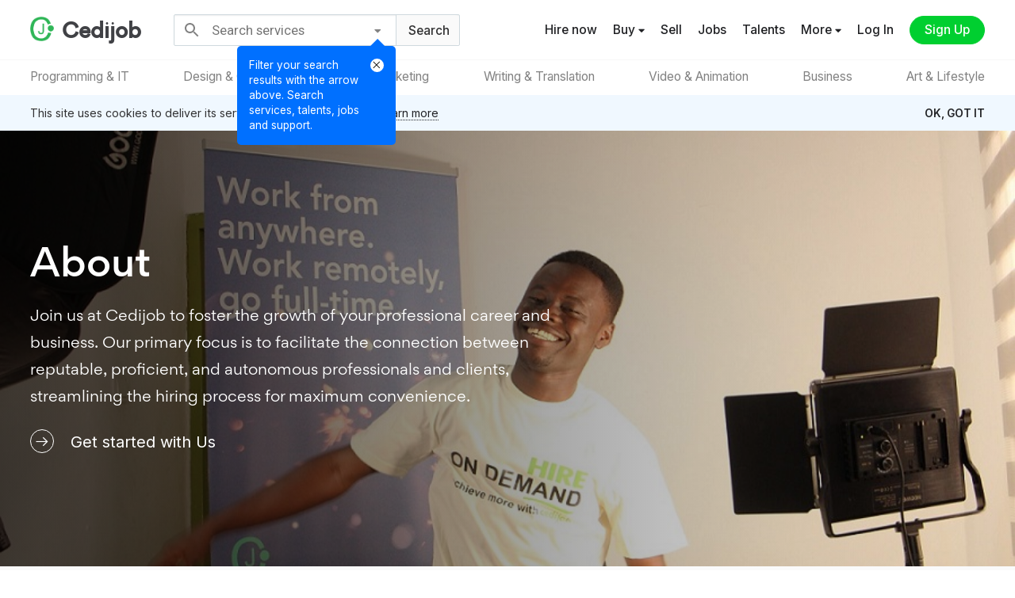

--- FILE ---
content_type: text/html; charset=UTF-8
request_url: https://www.cedijob.com/why
body_size: 135494
content:
<!DOCTYPE html>
<html lang="en" dir="ltr">
<head>
    <meta charset="UTF-8">
    <meta name="viewport" content="width=device-width, initial-scale=1.0, user-scalable=no"/>
    
            <meta name="title" content="About Us - Cedijob">
            <meta name="description" content="Cedijob provides a secure, fast, and curated solution for businesses and individuals to hire verified independent professionals and get work done with confidence.">
            <meta property="og:title" content="About Us - Cedijob">
            <meta property="og:image" content="https://www.cedijob.com/media/img/photos/cdi-og-tc-sm.png">
            <meta property="og:url" content="https://www.cedijob.com/why">
            <meta property="og:site_name" content="Cedijob">
            <meta property="og:type" content="website">
            <meta property="og:description" content="Cedijob provides a secure, fast, and curated solution for businesses and individuals to hire verified independent professionals and get work done with confidence.">
            <meta name="twitter:url" content="https://www.cedijob.com/why">
            <meta name="twitter:card" content="summary">
            <meta name="twitter:site" content="@cedijob">
            <meta name="twitter:creator" content="@cedijob">
            <meta name="twitter:title" content="About Us - Cedijob">
            <meta name="twitter:image:src" content="https://www.cedijob.com/media/img/photos/cdi-og-tc-sm.png">
            <meta name="twitter:description" content="Cedijob provides a secure, fast, and curated solution for businesses and individuals to hire verified independent professionals and get work done with confidence.">
            <base href="https://www.cedijob.com/"/>
        <script src="https://cdi-media.sfo3.cdn.digitaloceanspaces.com/resources/js/custom-minified/copy-warning.js?v=PI-K1-CS-87-09-78-KI-0.28" type="text/javascript"></script>
    <link rel="shortcut icon" type="image/x-icon" href="https://cdi-media.sfo3.cdn.digitaloceanspaces.com/media/img/icons/favicon.ico"/>
    <link rel="apple-touch-icon" sizes="180x180" href="https://cdi-media.sfo3.cdn.digitaloceanspaces.com/media/img/icons/apple-touch-icon.png">
    <link rel="icon" type="image/png" sizes="32x32" href="https://cdi-media.sfo3.cdn.digitaloceanspaces.com/media/img/icons/android-chrome-192x192.png">
    <link rel="icon" type="image/png" sizes="32x32" href="https://cdi-media.sfo3.cdn.digitaloceanspaces.com/media/img/icons/android-chrome-512x512.png">
    <link rel="icon" type="image/png" sizes="32x32" href="https://cdi-media.sfo3.cdn.digitaloceanspaces.com/media/img/icons/favicon-32x32.png">
    <link rel="icon" type="image/png" sizes="16x16" href="https://cdi-media.sfo3.cdn.digitaloceanspaces.com/media/img/icons/favicon-16x16.png">
    <link rel="manifest" href="https://cdi-media.sfo3.cdn.digitaloceanspaces.com/media/img/manifest/site.webmanifest">
    <link rel="stylesheet" type="text/css" href="https://cdi-media.sfo3.cdn.digitaloceanspaces.com/resources/css/bootstrap/bootstrap.min.css?v=PI-K1-CS-87-09-78-KI-0.28"/>
    <link rel="stylesheet" type="text/css" href="https://cdi-media.sfo3.cdn.digitaloceanspaces.com/resources/css/custom-minified/main-basic.css?v=PI-K1-CS-87-09-78-KI-0.28"/>
    <link rel="stylesheet" type="text/css" href="https://cdi-media.sfo3.cdn.digitaloceanspaces.com/resources/css/custom-minified/main.css?v=PI-K1-CS-87-09-78-KI-0.28"/>
    <link rel="stylesheet" type="text/css" href="https://cdi-media.sfo3.cdn.digitaloceanspaces.com/resources/css/custom-minified/main-responsive.css?v=PI-K1-CS-87-09-78-KI-0.28"/>
    <link rel="stylesheet" type="text/css" href="https://cdi-media.sfo3.cdn.digitaloceanspaces.com/resources/css/custom-minified/drawer-menu.css?v=PI-K1-CS-87-09-78-KI-0.28"/>
    <link rel="stylesheet" type="text/css" href="https://cdi-media.sfo3.cdn.digitaloceanspaces.com/resources/css/custom-minified/dropdown.css?v=PI-K1-CS-87-09-78-KI-0.28"/>
    <link rel="stylesheet" type="text/css" href="https://cdi-media.sfo3.cdn.digitaloceanspaces.com/resources/css/custom-minified/calendar.css?v=PI-K1-CS-87-09-78-KI-0.28"/>
    <link rel="stylesheet" type="text/css" href="https://cdi-media.sfo3.cdn.digitaloceanspaces.com/resources/fonts/icons/icomoon/styles.css?v=PI-K1-CS-87-09-78-KI-0.28"/>
    <link rel="stylesheet" type="text/css" href="https://cdi-media.sfo3.cdn.digitaloceanspaces.com/resources/fonts/icons/linear/styles.css?v=PI-K1-CS-87-09-78-KI-0.28"/>
    <link rel="stylesheet" href="https://maxst.icons8.com/vue-static/landings/line-awesome/line-awesome/1.3.0/css/line-awesome.min.css?v=PI-K1-CS-87-09-78-KI-0.28">
    <link rel="stylesheet" href="https://use.fontawesome.com/releases/v5.11.2/css/all.css?v=PI-K1-CS-87-09-78-KI-0.28">
    <link rel="stylesheet" href="https://cdi-media.sfo3.cdn.digitaloceanspaces.com/resources/fonts/icons/line-awesome/css/line-awesome.css?v=PI-K1-CS-87-09-78-KI-0.28">
    <script type="text/javascript" src="https://cdi-media.sfo3.cdn.digitaloceanspaces.com/resources/js/simplebar/simplebar.min.js?v=PI-K1-CS-87-09-78-KI-0.28"></script>
    <title>About Us - Cedijob</title>
</head>
<body class="-wide-page- hide-cf-on-scroll">
    
    <!-- main app container -->
    <div id="cover-container">
        <div id="main-container">
            
            <!-- Header -->
            <header class="section-item transpt f7f7f7 -min- sticky fixed" id="header-section">
                <div class="section-content  flex-item flex-item-align-items-center">
                    
                    <div class="-full-width-item- flex-item flex-item-align-items-center flex-item-justify-content-space-between">
                        <div>
                            <ul class="header-first-box-menu flex-item flex-item-align-items-center">
                                <li class="site-left-menu-btn">
                                <svg class="special-i-svg-icon" xmlns="http://www.w3.org/2000/svg" viewBox="0 0 32 32"><path d="M 4 7 L 4 9 L 28 9 L 28 7 Z M 4 15 L 4 17 L 28 17 L 28 15 Z M 4 23 L 4 25 L 28 25 L 28 23 Z"/></svg>
                                </li>
                                <li>
                                    <!-- Site logo -->
                                    <a href="https://www.cedijob.com/" class="site-logo flex-item flex-item-align-items-center">
                                        <div><img src="https://cdi-media.sfo3.cdn.digitaloceanspaces.com/media/img/icons/logo_clip.png" alt="Official Cedijob logo"/></div>
                                        <div><b>Cedijob</b></div>
                                    </a>
                                    <!-- /Site logo -->
                                </li>
                            </ul>
                        </div>
                        <div>
                            <!-- searcher -->
        <div class="mr-search-container market-search-item-container">
            <!-- Search -->
            <div class="general-search-input-web-cnt trans market-search-item -min-  flex-item flex-item-align-items-center">
                <div class="msi-loading">
                    <span class="loading-spinner min"></span><svg class="las la-search MuiSvgIcon-root MuiSvgIcon-fontSizeMedium css-vubbuv" focusable="false" aria-hidden="true" viewBox="0 0 24 24" data-testid="SearchIcon"><path d="M15.5 14h-.79l-.28-.27C15.41 12.59 16 11.11 16 9.5 16 5.91 13.09 3 9.5 3S3 5.91 3 9.5 5.91 16 9.5 16c1.61 0 3.09-.59 4.23-1.57l.27.28v.79l5 4.99L20.49 19l-4.99-5zm-6 0C7.01 14 5 11.99 5 9.5S7.01 5 9.5 5 14 7.01 14 9.5 11.99 14 9.5 14z"></path></svg>
                </div>
                <div class="flex-item-flex-grow-1 flex-item flex-item-align-items-center flex-item-justify-content-space-between">
                    <form onsubmit="event.preventDefault()" action="return false;" class="srch-form"><input type="search" class="general-search-input general-search-input-web" placeholder="Search services" value=""/></form>
                    <i class="las la-times search-clearer"></i>
                </div>
                <div>
                    <!-- search intro -->
                    <div class="search-intro-container">
                        <div class="flex-item flex-direction-row-reverse">
                            <div class="search-intro-container-closer-container">
                                <i class="las la-times search-intro-container-closer search-intro-container-closer-btn"></i>
                            </div>
                            <div>
                                Filter your search results with the arrow above. Search services, talents, jobs and support.
                            </div>
                        </div>
                    </div>
                    <!-- search intro -->
                    <div class="pos-rel -dropdown-menu- -drop-btn- search-intro-container-closer-btn preview-content-container-options"> 
                        <i class="fas fa-caret-down -cursor-pointer- trans"></i>
                        <ul class="-drop-child-item- -minified- hiddible exc">
                            <li>
                                <div class="cur pdrop-item with-description search-selector-btn " data-search="jobs" data-placeholder="Search jobs">
                                    <div><i class="las la-briefcase"></i></div>
                                    <div>Jobs <small class="">Search for all jobs with different categories and filters</small></div>
                                    <div><i class="las la-check chosen-search-type"></i></div>
                                </div>
                            </li>
                            <li>
                                <div class="cur pdrop-item with-description search-selector-btn active-search-selector-btn" data-search="services" data-placeholder="Search services">
                                    <div><i class="las la-shopping-bag"></i></div>
                                    <div>Services <small class="">Find IT services sold by freelance/online/remote workers</small></div>
                                    <div><i class="las la-check chosen-search-type"></i></div>
                                </div>
                            </li>
                            <li>
                                <div class="cur pdrop-item with-description search-selector-btn " data-search="freelancers" data-placeholder="Search talents">
                                    <div><i class="las la-users"></i></div>
                                    <div>Talents <small class="">Freelance, online, and remote workers (tech talents)</small></div>
                                    <div><i class="las la-check chosen-search-type"></i></div>
                                </div>
                            </li>
                            <li>
                                <div class="cur pdrop-item with-description search-selector-btn " data-search="help" data-placeholder="Try &quot;Get started&quot;">
                                    <div><i class="las la-question-circle"></i></div>
                                    <div>Support <small class="">Need assistance with anything? Search support</small></div>
                                    <div><i class="las la-check chosen-search-type"></i></div>
                                </div>
                            </li>
                            <!--
                            <li>
                                <div class="cur pdrop-item with-description search-selector-btn " data-search="artisans" data-placeholder="Search artisans">
                                    <div><i class="las la-tools"></i></div>
                                    <div>Artisans <small class="">Handy/Craft/House-related workers</small></div>
                                    <div><i class="las la-check chosen-search-type"></i></div>
                                </div>
                            </li>
                            -->
                            <li class="close-dropdown-menu-btn">
                                <div class="cur pdrop-item">
                                    <div><i class="las la-times"></i></div>
                                    <div>Cancel</div>
                                </div>
                            </li>
                        </ul>
                    </div>
                </div>
                <div class="mr-search-btn -cursor-pointer-">
                    <span>Search</span>
                </div>
            </div>
            <!-- /Search -->
            <!-- Search container results -->
            <div class="s-results-container-parent market-search-item-container-results">
                <div class="s-results-container market-search-item-container-results-list">
                    <!-- search results item -->
                    <a class="search-results-container-item n-h flex-item flex-item-align-items-center">
                        <div><i class="icon-keyboard"></i></div>
                        <div class="flex-item-flex-grow-1">
                            <div><i>Start typing...</i></div>
                        </div>
                    </a>
                    <!-- search results item -->
                </div>
            </div>
            <!-- Search container results -->
        </div>
        <!-- /searcher -->                        </div>
                        <div>
                            <ul class="header-menu left">
                            <li class="will-show show-mobile-search-container "><a class="trans"><i class="bubble-item-parent"><svg class="special-i-svg-icon v-align-m" xmlns="http://www.w3.org/2000/svg" viewBox="0 0 32 32"><path d="M 19 3 C 13.488281 3 9 7.488281 9 13 C 9 15.394531 9.839844 17.589844 11.25 19.3125 L 3.28125 27.28125 L 4.71875 28.71875 L 12.6875 20.75 C 14.410156 22.160156 16.605469 23 19 23 C 24.511719 23 29 18.511719 29 13 C 29 7.488281 24.511719 3 19 3 Z M 19 5 C 23.429688 5 27 8.570313 27 13 C 27 17.429688 23.429688 21 19 21 C 14.570313 21 11 17.429688 11 13 C 11 8.570313 14.570313 5 19 5 Z"/></svg><span class="bubble-item"><span class="trans"></span></i></a></li>
                            <li class="will-hide maintain-will-hide" style=""><a class="trans" href="quick-hire">Hire now</a></li>
                            <li class="will-hide is-hiding maintain-will-hide">
                                <div class="pos-rel -dropdown-menu- -drop-btn- preview-content-container-options"> 
                                    <a class="trans -cursor-pointer-">Others <i class="fas fa-caret-down"></i></a>
                                    <ul class="-drop-child-item- -minified- -m-small- hiddible exc">
                                        <li>
                                            <a class="cur pdrop-item with-description" href="services-catalog">
                                                <div class="pd-special-icon-cnt-normal"><i class="las la-shopping-bag"></i></div>
                                                <div>Explore all services</div>
                                            </a>
                                        </li>
                                        <li>
                                            <a class="cur pdrop-item with-description" href="services">
                                                <div class="pd-special-icon-cnt-normal"></div>
                                                <div>All services</div>
                                            </a>
                                        </li>
                                        <li>
                                            <a class="cur pdrop-item with-description" href="post-a-market-item-intro">
                                                <div class="pd-special-icon-cnt-normal"></div>
                                                <div>Sell</div>
                                            </a>
                                        </li>
                                        <li>
                                            <a class="cur pdrop-item with-description" rel="nofollow" href="login?next=jobs">
                                                <div class="pd-special-icon-cnt-normal"></div>
                                                <div>Jobs</div>
                                            </a>
                                        </li>
                                        <li>
                                            <a class="cur pdrop-item with-description" href="hire/freelancers/">
                                                <div class="pd-special-icon-cnt-normal"></div>
                                                <div>Find talents</div>
                                            </a>
                                        </li>
                                    </ul>
                                </div>
                            </li>
                            <li class="will-hide">
                                <div class="pos-rel -dropdown-menu- -drop-btn- preview-content-container-options"> 
                                    <a class="trans -cursor-pointer-">Buy <i class="fas fa-caret-down"></i></a>
                                    <ul class="-drop-child-item- -minified- -m-small- hiddible exc">
                                        <li>
                                            <a class="cur pdrop-item with-description" href="services-catalog">
                                                <div class="pd-special-icon-cnt-normal"><i class="las la-shopping-bag"></i></div>
                                                <div>Explore all services</div>
                                            </a>
                                        </li>
                                        <li>
                                            <a class="cur pdrop-item with-description" href="services">
                                                <div class="pd-special-icon-cnt-normal"></div>
                                                <div>All services</div>
                                            </a>
                                        </li>
                                    </ul>
                                </div>
                            </li>
                            <li class="will-hide"><a href="post-a-market-item-intro" class="trans">Sell</a></li>
                            <li class="will-hide"><a rel="nofollow" href="login?next=jobs" class="trans">Jobs</a></li>
                            <li class="will-hide"><a href="hire/freelancers/" class="trans">Talents</a></li>
                            <li class="will-hide maintain-will-hide">
                                <div class="pos-rel -dropdown-menu- -drop-btn- preview-content-container-options"> 
                    <a class="trans -cursor-pointer-">More <i class="fas fa-caret-down"></i></a>
                    <ul class="-drop-child-item- -minified- hiddible exc">
                        <li>
                            <a class="cur pdrop-item with-description" href="about">
                                <div class="pd-special-icon-cnt"><i class="c5 las la-info-circle pd-special-icon"></i></div>
                                <div>Company <small class="">About Cedijob</small></div>
                            </a>
                        </li>
                        <li>
                            <a class="cur pdrop-item with-description" href="about#wtcdi">
                                <div class="pd-special-icon-cnt"><i class="c1 las la-circle pd-special-icon"></i></div>
                                <div>Why Cedijob <small class="">Learn more</small></div>
                            </a>
                        </li>
                        <li>
                            <a class="cur pdrop-item with-description pdrop-raw-margin" href="cedijob-for-business">
                                <div class="pd-special-icon-cnt"></div>
                                <div>Cedijob for Business</div>
                            </a>
                        </li>
                        <li>
                            <a class="cur pdrop-item with-description pdrop-raw-margin" href="cedijob-for-workers">
                                <div class="pd-special-icon-cnt"></div>
                                <div>Cedijob for Workers</div>
                            </a>
                        </li>
                        <li>
                            <a class="cur pdrop-item with-description" href="community">
                                <div class="pd-special-icon-cnt"><i class="c5 las la-users pd-special-icon"></i></div>
                                <div>Community <small class="">Find opinions, ask questions etc...</small></div>
                            </a>
                        </li>
                        <li>
                            <a class="cur pdrop-item with-description" href="blog">
                                <div class="pd-special-icon-cnt"><i class="c6 las la-blog pd-special-icon"></i></div>
                                <div>Blog <small class="">Read articles, check updates etc..</small></div>
                            </a>
                        </li>
                        <li>
                            <a class="cur pdrop-item with-description" href="hc/en-us">
                                <div class="pd-special-icon-cnt"><i class="c2 las la-question-circle pd-special-icon"></i></div>
                                <div>Help center <small class="">Find support</small></div>
                            </a>
                        </li>
                        <li>
                            <a class="cur pdrop-item with-description" href="terms-and-conditions">
                                <div class="pd-special-icon-cnt"><i class="c3 las la-handshake pd-special-icon"></i></div>
                                <div>Terms & conditions <small class="">Conduct of users, Usage...</small></div>
                            </a>
                        </li>
                        <li>
                            <a class="cur pdrop-item with-description" href="privacy-policy">
                                <div class="pd-special-icon-cnt"><i class="c4 las la-lock pd-special-icon"></i></div>
                                <div>Privacy policy <small class="">Usage of user data</small></div>
                            </a>
                        </li>
                        <li class="close-dropdown-menu-btn">
                            <div class="cur pdrop-item">
                                <div><i class="las la-times"></i></div>
                                <div>Cancel</div>
                            </div>
                        </li>
                    </ul>
                </div>
                            </li>
                            <!--<li class="will-show" style=""><a class="trans" href="quick-hire">Hire</a></li>-->
                            <li><a class="trans bd" rel="nofollow" href="login?next=%2Fwhy">Log In</a></li>
                            <li><a class="-btn- -fill- trans -signup-" rel="nofollow" href="signup?next=%2Fwhy">Sign Up</a></li>
                        </ul>                        </div>
                    </div>

                </div>
            </header>
            <!-- Header -->

            <!-- Nav -->
            <nav class="section-item transpt bg-black sticky spscr fixed no-shadow-no-border" id="nav-section">
                <div class="section-content">
                    
                    <div class="-full-width-item- flex-item flex-item-align-items-center">
                <ul class="nav-menu-list flex-item flex-item-justify-content-space-between">
                    
                    
                    <li class="trans">
                        <span><a href="https://www.cedijob.com/services/programming-tech?category=programming-tech" class="tc-link-item">Programming & IT</a></span>
                        <div class="nav-menu-list-dropdown -wider- spscr">
                            <div class="flex-item flex-item-flex-wrap">
                                <ul class="flex-item flex-item-flex-wrap nav-menu-list-dropdown-menu-list">
                                    <li class=""><a href="https://www.cedijob.com/services/programming-tech?category=programming-tech&skill=AI - Artificial Intelligence&skill_ids=948">AI - Artificial Intelligence</a></li><li class=""><a href="https://www.cedijob.com/services/programming-tech?category=programming-tech&skill=API integration&skill_ids=1109">API integration</a></li><li class=""><a href="https://www.cedijob.com/services/programming-tech?category=programming-tech&skill=AWS&skill_ids=1095">AWS</a></li><li class=""><a href="https://www.cedijob.com/services/programming-tech?category=programming-tech&skill=Algorithm specialization&skill_ids=956">Algorithm specialization</a></li><li class=""><a href="https://www.cedijob.com/services/programming-tech?category=programming-tech&skill=Alibaba Cloud&skill_ids=1099">Alibaba Cloud</a></li><li class=""><a href="https://www.cedijob.com/services/programming-tech?category=programming-tech&skill=Android Development&skill_ids=626">Android Development</a></li><li class=""><a href="https://www.cedijob.com/services/programming-tech?category=programming-tech&skill=Back-end Development&skill_ids=835">Back-end Development</a></li><li class=""><a href="https://www.cedijob.com/services/programming-tech?category=programming-tech&skill=Big Data Engineering&skill_ids=955">Big Data Engineering</a></li><li class=""><a href="https://www.cedijob.com/services/programming-tech?category=programming-tech&skill=Blockchain Development&skill_ids=1089">Blockchain Development</a></li><li class=""><a href="https://www.cedijob.com/services/programming-tech?category=programming-tech&skill=Brand Influencing&skill_ids=1116">Brand Influencing</a></li><li class=""><a href="https://www.cedijob.com/services/programming-tech?category=programming-tech&skill=C Development&skill_ids=656">C Development</a></li><li class=""><a href="https://www.cedijob.com/services/programming-tech?category=programming-tech&skill=C# Development&skill_ids=683">C# Development</a></li><li class=""><a href="https://www.cedijob.com/services/programming-tech?category=programming-tech&skill=C++ Development&skill_ids=655">C++ Development</a></li><li class=""><a href="https://www.cedijob.com/services/programming-tech?category=programming-tech&skill=CRM software&skill_ids=989">CRM software</a></li><li class=""><a href="https://www.cedijob.com/services/programming-tech?category=programming-tech&skill=Cloud Computing, Hosting & Management&skill_ids=1118">Cloud Computing, Hosting & Management</a></li><li class=""><a href="https://www.cedijob.com/services/programming-tech?category=programming-tech&skill=Cloud Development&skill_ids=998">Cloud Development</a></li><li class=""><a href="https://www.cedijob.com/services/programming-tech?category=programming-tech&skill=Computer Networking&skill_ids=701">Computer Networking</a></li><li class=""><a href="https://www.cedijob.com/services/programming-tech?category=programming-tech&skill=Computer vision engineering&skill_ids=954">Computer vision engineering</a></li><li class=""><a href="https://www.cedijob.com/services/programming-tech?category=programming-tech&skill=Crypto Development&skill_ids=1088">Crypto Development</a></li><li class=""><a href="https://www.cedijob.com/services/programming-tech?category=programming-tech&skill=Cryptography&skill_ids=933">Cryptography</a></li><li class=""><a href="https://www.cedijob.com/services/programming-tech?category=programming-tech&skill=Data Analysis&skill_ids=1113">Data Analysis</a></li><li class=""><a href="https://www.cedijob.com/services/programming-tech?category=programming-tech&skill=Data Science&skill_ids=669">Data Science</a></li><li class=""><a href="https://www.cedijob.com/services/programming-tech?category=programming-tech&skill=Database Administration&skill_ids=881">Database Administration</a></li><li class=""><a href="https://www.cedijob.com/services/programming-tech?category=programming-tech&skill=Digital Ocean&skill_ids=1096">Digital Ocean</a></li><li class=""><a href="https://www.cedijob.com/services/programming-tech?category=programming-tech&skill=Ecommerce development&skill_ids=997">Ecommerce development</a></li><li class=""><a href="https://www.cedijob.com/services/programming-tech?category=programming-tech&skill=Email API Integration&skill_ids=1120">Email API Integration</a></li><li class=""><a href="https://www.cedijob.com/services/programming-tech?category=programming-tech&skill=Front-end Development&skill_ids=834">Front-end Development</a></li><li class=""><a href="https://www.cedijob.com/services/programming-tech?category=programming-tech&skill=Game Development&skill_ids=840">Game Development</a></li><li class=""><a href="https://www.cedijob.com/services/programming-tech?category=programming-tech&skill=Go Programming Language&skill_ids=1101">Go Programming Language</a></li><li class=""><a href="https://www.cedijob.com/services/programming-tech?category=programming-tech&skill=Google Cloud&skill_ids=1097">Google Cloud</a></li><li class=""><a href="https://www.cedijob.com/services/programming-tech?category=programming-tech&skill=IOS Development&skill_ids=630">IOS Development</a></li><li class=""><a href="https://www.cedijob.com/services/programming-tech?category=programming-tech&skill=Internet Security&skill_ids=896">Internet Security</a></li><li class=""><a href="https://www.cedijob.com/services/programming-tech?category=programming-tech&skill=Java&skill_ids=883">Java</a></li><li class=""><a href="https://www.cedijob.com/services/programming-tech?category=programming-tech&skill=JavaScript Development&skill_ids=648">JavaScript Development</a></li><li class=""><a href="https://www.cedijob.com/services/programming-tech?category=programming-tech&skill=Kotlin&skill_ids=884">Kotlin</a></li><li class=""><a href="https://www.cedijob.com/services/programming-tech?category=programming-tech&skill=Linux Software Development&skill_ids=947">Linux Software Development</a></li><li class=""><a href="https://www.cedijob.com/services/programming-tech?category=programming-tech&skill=Mac Software Development&skill_ids=946">Mac Software Development</a></li><li class=""><a href="https://www.cedijob.com/services/programming-tech?category=programming-tech&skill=Machine learning engineering&skill_ids=949">Machine learning engineering</a></li><li class=""><a href="https://www.cedijob.com/services/programming-tech?category=programming-tech&skill=Microsoft Azure&skill_ids=1098">Microsoft Azure</a></li><li class=""><a href="https://www.cedijob.com/services/programming-tech?category=programming-tech&skill=Mobile App Development&skill_ids=686">Mobile App Development</a></li><li class=""><a href="https://www.cedijob.com/services/programming-tech?category=programming-tech&skill=NFT Art&skill_ids=1082">NFT Art</a></li><li class=""><a href="https://www.cedijob.com/services/programming-tech?category=programming-tech&skill=Network & system administration&skill_ids=990">Network & system administration</a></li><li class=""><a href="https://www.cedijob.com/services/programming-tech?category=programming-tech&skill=Network and Security&skill_ids=943">Network and Security</a></li><li class=""><a href="https://www.cedijob.com/services/programming-tech?category=programming-tech&skill=NodeJS Development&skill_ids=906">NodeJS Development</a></li><li class=""><a href="https://www.cedijob.com/services/programming-tech?category=programming-tech&skill=Object-C Development&skill_ids=631">Object-C Development</a></li><li class=""><a href="https://www.cedijob.com/services/programming-tech?category=programming-tech&skill=PHP Development&skill_ids=649">PHP Development</a></li><li class=""><a href="https://www.cedijob.com/services/programming-tech?category=programming-tech&skill=Penetration Testing&skill_ids=939">Penetration Testing</a></li><li class=""><a href="https://www.cedijob.com/services/programming-tech?category=programming-tech&skill=Power BI&skill_ids=1112">Power BI</a></li><li class=""><a href="https://www.cedijob.com/services/programming-tech?category=programming-tech&skill=Powerpoint&skill_ids=1124">Powerpoint</a></li><li class=""><a href="https://www.cedijob.com/services/programming-tech?category=programming-tech&skill=Python Development&skill_ids=668">Python Development</a></li><li class=""><a href="https://www.cedijob.com/services/programming-tech?category=programming-tech&skill=Robotics&skill_ids=897">Robotics</a></li><li class=""><a href="https://www.cedijob.com/services/programming-tech?category=programming-tech&skill=Ruby Development&skill_ids=905">Ruby Development</a></li><li class=""><a href="https://www.cedijob.com/services/programming-tech?category=programming-tech&skill=Ruby on Rails&skill_ids=1111">Ruby on Rails</a></li><li class=""><a href="https://www.cedijob.com/services/programming-tech?category=programming-tech&skill=Rust Programming Language&skill_ids=1100">Rust Programming Language</a></li><li class=""><a href="https://www.cedijob.com/services/programming-tech?category=programming-tech&skill=SQL&skill_ids=882">SQL</a></li><li class=""><a href="https://www.cedijob.com/services/programming-tech?category=programming-tech&skill=Server Management&skill_ids=1121">Server Management</a></li><li class=""><a href="https://www.cedijob.com/services/programming-tech?category=programming-tech&skill=Shopify Development&skill_ids=950">Shopify Development</a></li><li class=""><a href="https://www.cedijob.com/services/programming-tech?category=programming-tech&skill=Single Page Website&skill_ids=1090">Single Page Website</a></li><li class=""><a href="https://www.cedijob.com/services/programming-tech?category=programming-tech&skill=Software Analysis&skill_ids=957">Software Analysis</a></li><li class=""><a href="https://www.cedijob.com/services/programming-tech?category=programming-tech&skill=Software Architect&skill_ids=1110">Software Architect</a></li><li class=""><a href="https://www.cedijob.com/services/programming-tech?category=programming-tech&skill=Software Development&skill_ids=901">Software Development</a></li><li class=""><a href="https://www.cedijob.com/services/programming-tech?category=programming-tech&skill=Software Engineering&skill_ids=944">Software Engineering</a></li><li class=""><a href="https://www.cedijob.com/services/programming-tech?category=programming-tech&skill=Software Installations&skill_ids=968">Software Installations</a></li><li class=""><a href="https://www.cedijob.com/services/programming-tech?category=programming-tech&skill=Source Code Auditing&skill_ids=942">Source Code Auditing</a></li><li class=""><a href="https://www.cedijob.com/services/programming-tech?category=programming-tech&skill=Square Development&skill_ids=1081">Square Development</a></li><li class=""><a href="https://www.cedijob.com/services/programming-tech?category=programming-tech&skill=Swift Mobile Development&skill_ids=632">Swift Mobile Development</a></li><li class=""><a href="https://www.cedijob.com/services/programming-tech?category=programming-tech&skill=Website Design&skill_ids=689">Website Design</a></li><li class=""><a href="https://www.cedijob.com/services/programming-tech?category=programming-tech&skill=Website Development&skill_ids=845">Website Development</a></li><li class=""><a href="https://www.cedijob.com/services/programming-tech?category=programming-tech&skill=Windows OS Development&skill_ids=1122">Windows OS Development</a></li><li class=""><a href="https://www.cedijob.com/services/programming-tech?category=programming-tech&skill=Wix Development&skill_ids=926">Wix Development</a></li><li class=""><a href="https://www.cedijob.com/services/programming-tech?category=programming-tech&skill=Wordpress Development&skill_ids=635">Wordpress Development</a></li>
                                </ul>
                            </div>
                        </div>
                    </li>
                    <li class="trans">
                        <span><a href="https://www.cedijob.com/services/graphic-design?category=graphic-design" class="tc-link-item">Design & Creative</a></span>
                        <div class="nav-menu-list-dropdown spscr">
                            <div class="">
                                <ul class="flex-item flex-item-flex-wrap nav-menu-list-dropdown-menu-list">
                                    <li class=""><a href="https://www.cedijob.com/services/graphic-design?category=graphic-design&skill=Building Architecture&skill_ids=1078" title="Building Architecture">Building Architecture</a></li><li class=""><a href="https://www.cedijob.com/services/graphic-design?category=graphic-design&skill=Call Card&skill_ids=1084" title="Call Card">Call Card</a></li><li class=""><a href="https://www.cedijob.com/services/graphic-design?category=graphic-design&skill=Cartoon&skill_ids=792" title="Cartoon">Cartoon</a></li><li class=""><a href="https://www.cedijob.com/services/graphic-design?category=graphic-design&skill=Flyer Design&skill_ids=1083" title="Flyer Design">Flyer Design</a></li><li class=""><a href="https://www.cedijob.com/services/graphic-design?category=graphic-design&skill=Graphic Design&skill_ids=685" title="Graphic Design">Graphic Design</a></li><li class=""><a href="https://www.cedijob.com/services/graphic-design?category=graphic-design&skill=Illustrations&skill_ids=892" title="Illustrations">Illustrations</a></li><li class=""><a href="https://www.cedijob.com/services/graphic-design?category=graphic-design&skill=Infographic Design&skill_ids=1108" title="Infographic Design">Infographic Design</a></li><li class=""><a href="https://www.cedijob.com/services/graphic-design?category=graphic-design&skill=Interior Design&skill_ids=1094" title="Interior Design">Interior Design</a></li><li class=""><a href="https://www.cedijob.com/services/graphic-design?category=graphic-design&skill=Logo Design&skill_ids=837" title="Logo Design">Logo Design</a></li><li class=""><a href="https://www.cedijob.com/services/graphic-design?category=graphic-design&skill=Product design&skill_ids=999" title="Product design">Product design</a></li><li class=""><a href="https://www.cedijob.com/services/graphic-design?category=graphic-design&skill=UI Design&skill_ids=634" title="UI Design">UI Design</a></li><li class=""><a href="https://www.cedijob.com/services/graphic-design?category=graphic-design&skill=UI/UX Design&skill_ids=1087" title="UI/UX Design">UI/UX Design</a></li><li class=""><a href="https://www.cedijob.com/services/graphic-design?category=graphic-design&skill=UX Design&skill_ids=651" title="UX Design">UX Design</a></li><li class=""><a href="https://www.cedijob.com/services/graphic-design?category=graphic-design&skill=Visual Mechandise&skill_ids=821" title="Visual Mechandise">Visual Mechandise</a></li>
                                </ul>
                            </div>
                        </div>
                    </li>
                    <li class="trans">
                        <span><a href="https://www.cedijob.com/services/digital-marketing?category=digital-marketing" class="tc-link-item">Digital Marketing</a></span>
                        <div class="nav-menu-list-dropdown spscr">
                            <div class="flex-item flex-item-flex-wrap">
                                <ul class="flex-item flex-item-flex-wrap nav-menu-list-dropdown-menu-list">
                                    <li class=""><a href="https://www.cedijob.com/services/digital-marketing?category=digital-marketing&skill=Content Creator&skill_ids=1115">Content Creator</a></li><li class=""><a href="https://www.cedijob.com/services/digital-marketing?category=digital-marketing&skill=Content Marketing&skill_ids=925">Content Marketing</a></li><li class=""><a href="https://www.cedijob.com/services/digital-marketing?category=digital-marketing&skill=Digital Marketing&skill_ids=644">Digital Marketing</a></li><li class=""><a href="https://www.cedijob.com/services/digital-marketing?category=digital-marketing&skill=Display advertising&skill_ids=993">Display advertising</a></li><li class=""><a href="https://www.cedijob.com/services/digital-marketing?category=digital-marketing&skill=E-Commerce Marketing&skill_ids=1075">E-Commerce Marketing</a></li><li class=""><a href="https://www.cedijob.com/services/digital-marketing?category=digital-marketing&skill=Email Marketing Consultantancy&skill_ids=629">Email Marketing Consultantancy</a></li><li class=""><a href="https://www.cedijob.com/services/digital-marketing?category=digital-marketing&skill=Email and marketing automation&skill_ids=994">Email and marketing automation</a></li><li class=""><a href="https://www.cedijob.com/services/digital-marketing?category=digital-marketing&skill=Facebook Marketing&skill_ids=666">Facebook Marketing</a></li><li class=""><a href="https://www.cedijob.com/services/digital-marketing?category=digital-marketing&skill=Google Adsense&skill_ids=877">Google Adsense</a></li><li class=""><a href="https://www.cedijob.com/services/digital-marketing?category=digital-marketing&skill=Influencer Marketing&skill_ids=1074">Influencer Marketing</a></li><li class=""><a href="https://www.cedijob.com/services/digital-marketing?category=digital-marketing&skill=MBA Marketing&skill_ids=1117">MBA Marketing</a></li><li class=""><a href="https://www.cedijob.com/services/digital-marketing?category=digital-marketing&skill=Marketing&skill_ids=851">Marketing</a></li><li class=""><a href="https://www.cedijob.com/services/digital-marketing?category=digital-marketing&skill=Marketing strategy&skill_ids=995">Marketing strategy</a></li><li class=""><a href="https://www.cedijob.com/services/digital-marketing?category=digital-marketing&skill=Mobile App Marketing&skill_ids=1073">Mobile App Marketing</a></li><li class=""><a href="https://www.cedijob.com/services/digital-marketing?category=digital-marketing&skill=Online Marketing&skill_ids=870">Online Marketing</a></li><li class=""><a href="https://www.cedijob.com/services/digital-marketing?category=digital-marketing&skill=Quantitative analysis&skill_ids=992">Quantitative analysis</a></li><li class=""><a href="https://www.cedijob.com/services/digital-marketing?category=digital-marketing&skill=SEM-Search engine marketing&skill_ids=996">SEM-Search engine marketing</a></li><li class=""><a href="https://www.cedijob.com/services/digital-marketing?category=digital-marketing&skill=SEO Experts&skill_ids=633">SEO Experts</a></li><li class=""><a href="https://www.cedijob.com/services/digital-marketing?category=digital-marketing&skill=Social Media Consulting&skill_ids=650">Social Media Consulting</a></li><li class=""><a href="https://www.cedijob.com/services/digital-marketing?category=digital-marketing&skill=Social Media Coordination&skill_ids=894">Social Media Coordination</a></li><li class=""><a href="https://www.cedijob.com/services/digital-marketing?category=digital-marketing&skill=Social Media Managament&skill_ids=652">Social Media Managament</a></li><li class=""><a href="https://www.cedijob.com/services/digital-marketing?category=digital-marketing&skill=Social Media Marketing&skill_ids=1085">Social Media Marketing</a></li><li class=""><a href="https://www.cedijob.com/services/digital-marketing?category=digital-marketing&skill=Social Media Specialisation&skill_ids=889">Social Media Specialisation</a></li><li class=""><a href="https://www.cedijob.com/services/digital-marketing?category=digital-marketing&skill=Website Traffic&skill_ids=1072">Website Traffic</a></li>
                                </ul>
                            </div>
                        </div>
                    </li>
                    <li class="trans">
                        <span><a href="https://www.cedijob.com/services/writing-translation?category=writing-translation" class="tc-link-item">Writing & Translation</a></span>
                        <div class="nav-menu-list-dropdown right spscr">
                            <div class="flex-item flex-item-flex-wrap">
                                <ul class="flex-item flex-item-flex-wrap nav-menu-list-dropdown-menu-list">
                                    <li class=""><a href="https://www.cedijob.com/services/writing-translation?category=writing-translation&skill=Article & Blog Writing&skill_ids=893">Article & Blog Writing</a></li><li class=""><a href="https://www.cedijob.com/services/writing-translation?category=writing-translation&skill=Article Writing&skill_ids=839">Article Writing</a></li><li class=""><a href="https://www.cedijob.com/services/writing-translation?category=writing-translation&skill=Beta Writing&skill_ids=1037">Beta Writing</a></li><li class=""><a href="https://www.cedijob.com/services/writing-translation?category=writing-translation&skill=Blogging&skill_ids=696">Blogging</a></li><li class=""><a href="https://www.cedijob.com/services/writing-translation?category=writing-translation&skill=Book & E-book Writing&skill_ids=1019">Book & E-book Writing</a></li><li class=""><a href="https://www.cedijob.com/services/writing-translation?category=writing-translation&skill=Book Editing&skill_ids=1020">Book Editing</a></li><li class=""><a href="https://www.cedijob.com/services/writing-translation?category=writing-translation&skill=Brand Voice and Tone&skill_ids=1039">Brand Voice and Tone</a></li><li class=""><a href="https://www.cedijob.com/services/writing-translation?category=writing-translation&skill=Business Names and Slogans&skill_ids=1045">Business Names and Slogans</a></li><li class=""><a href="https://www.cedijob.com/services/writing-translation?category=writing-translation&skill=Content Writers&skill_ids=627">Content Writers</a></li><li class=""><a href="https://www.cedijob.com/services/writing-translation?category=writing-translation&skill=Copywriting&skill_ids=646">Copywriting</a></li><li class=""><a href="https://www.cedijob.com/services/writing-translation?category=writing-translation&skill=Cover Letter Writing&skill_ids=1018">Cover Letter Writing</a></li><li class=""><a href="https://www.cedijob.com/services/writing-translation?category=writing-translation&skill=Creative Writing&skill_ids=1038">Creative Writing</a></li><li class=""><a href="https://www.cedijob.com/services/writing-translation?category=writing-translation&skill=Data Entry&skill_ids=838">Data Entry</a></li><li class=""><a href="https://www.cedijob.com/services/writing-translation?category=writing-translation&skill=Data Entry Specialists&skill_ids=684">Data Entry Specialists</a></li><li class=""><a href="https://www.cedijob.com/services/writing-translation?category=writing-translation&skill=Document and Research Work&skill_ids=904">Document and Research Work</a></li><li class=""><a href="https://www.cedijob.com/services/writing-translation?category=writing-translation&skill=Excel Experts&skill_ids=647">Excel Experts</a></li><li class=""><a href="https://www.cedijob.com/services/writing-translation?category=writing-translation&skill=Journalism&skill_ids=813">Journalism</a></li><li class=""><a href="https://www.cedijob.com/services/writing-translation?category=writing-translation&skill=Legal Writing&skill_ids=1047">Legal Writing</a></li><li class=""><a href="https://www.cedijob.com/services/writing-translation?category=writing-translation&skill=Microsoft Word&skill_ids=984">Microsoft Word</a></li><li class=""><a href="https://www.cedijob.com/services/writing-translation?category=writing-translation&skill=Podcast Writing&skill_ids=1036">Podcast Writing</a></li><li class=""><a href="https://www.cedijob.com/services/writing-translation?category=writing-translation&skill=Press Releases&skill_ids=1044">Press Releases</a></li><li class=""><a href="https://www.cedijob.com/services/writing-translation?category=writing-translation&skill=Product Descriptions&skill_ids=1043">Product Descriptions</a></li><li class=""><a href="https://www.cedijob.com/services/writing-translation?category=writing-translation&skill=Proofreading&skill_ids=1012">Proofreading</a></li><li class=""><a href="https://www.cedijob.com/services/writing-translation?category=writing-translation&skill=Publishing&skill_ids=1123">Publishing</a></li><li class=""><a href="https://www.cedijob.com/services/writing-translation?category=writing-translation&skill=Research and Summaries&skill_ids=1049">Research and Summaries</a></li><li class=""><a href="https://www.cedijob.com/services/writing-translation?category=writing-translation&skill=Resume Writing&skill_ids=1017">Resume Writing</a></li><li class=""><a href="https://www.cedijob.com/services/writing-translation?category=writing-translation&skill=Resumes & cover letters&skill_ids=1000">Resumes & cover letters</a></li><li class=""><a href="https://www.cedijob.com/services/writing-translation?category=writing-translation&skill=Scriptwriting&skill_ids=880">Scriptwriting</a></li><li class=""><a href="https://www.cedijob.com/services/writing-translation?category=writing-translation&skill=Speech Writing&skill_ids=1041">Speech Writing</a></li><li class=""><a href="https://www.cedijob.com/services/writing-translation?category=writing-translation&skill=Technical Writers&skill_ids=688">Technical Writers</a></li><li class=""><a href="https://www.cedijob.com/services/writing-translation?category=writing-translation&skill=Technical Writing&skill_ids=1046">Technical Writing</a></li><li class=""><a href="https://www.cedijob.com/services/writing-translation?category=writing-translation&skill=Transcribing&skill_ids=890">Transcribing</a></li><li class=""><a href="https://www.cedijob.com/services/writing-translation?category=writing-translation&skill=Transcript&skill_ids=1048">Transcript</a></li><li class=""><a href="https://www.cedijob.com/services/writing-translation?category=writing-translation&skill=Translation&skill_ids=1016">Translation</a></li><li class=""><a href="https://www.cedijob.com/services/writing-translation?category=writing-translation&skill=Typography&skill_ids=879">Typography</a></li><li class=""><a href="https://www.cedijob.com/services/writing-translation?category=writing-translation&skill=UX Writing&skill_ids=1040">UX Writing</a></li><li class=""><a href="https://www.cedijob.com/services/writing-translation?category=writing-translation&skill=Website Content Editing&skill_ids=1042">Website Content Editing</a></li>
                                </ul>
                            </div>
                        </div>
                    </li>
                    <li class="trans">
                        <span><a href="https://www.cedijob.com/services/video-animation?category=video-animation" class="tc-link-item">Video & Animation</a></span>
                        <div class="nav-menu-list-dropdown right spscr">
                            <div class="flex-item flex-item-flex-wrap">
                                <ul class="flex-item flex-item-flex-wrap nav-menu-list-dropdown-menu-list">
                                    <li class=""><a href="https://www.cedijob.com/services/video-animation?category=video-animation&skill=2D Animation&skill_ids=699">2D Animation</a></li><li class=""><a href="https://www.cedijob.com/services/video-animation?category=video-animation&skill=3D Animation&skill_ids=662">3D Animation</a></li><li class=""><a href="https://www.cedijob.com/services/video-animation?category=video-animation&skill=3D Modelling&skill_ids=891">3D Modelling</a></li><li class=""><a href="https://www.cedijob.com/services/video-animation?category=video-animation&skill=3D Rendering&skill_ids=911">3D Rendering</a></li><li class=""><a href="https://www.cedijob.com/services/video-animation?category=video-animation&skill=Animated Gifs&skill_ids=1053">Animated Gifs</a></li><li class=""><a href="https://www.cedijob.com/services/video-animation?category=video-animation&skill=Animation&skill_ids=902">Animation</a></li><li class=""><a href="https://www.cedijob.com/services/video-animation?category=video-animation&skill=Animation for Kids&skill_ids=1060">Animation for Kids</a></li><li class=""><a href="https://www.cedijob.com/services/video-animation?category=video-animation&skill=Apps and Website Previews&skill_ids=1054">Apps and Website Previews</a></li><li class=""><a href="https://www.cedijob.com/services/video-animation?category=video-animation&skill=Article To Video&skill_ids=1059">Article To Video</a></li><li class=""><a href="https://www.cedijob.com/services/video-animation?category=video-animation&skill=Book Trailers&skill_ids=1061">Book Trailers</a></li><li class=""><a href="https://www.cedijob.com/services/video-animation?category=video-animation&skill=Character Animation&skill_ids=1051">Character Animation</a></li><li class=""><a href="https://www.cedijob.com/services/video-animation?category=video-animation&skill=Ecommerce Product Videos&skill_ids=1055">Ecommerce Product Videos</a></li><li class=""><a href="https://www.cedijob.com/services/video-animation?category=video-animation&skill=Logo Animation&skill_ids=1052">Logo Animation</a></li><li class=""><a href="https://www.cedijob.com/services/video-animation?category=video-animation&skill=Product Photography&skill_ids=1062">Product Photography</a></li><li class=""><a href="https://www.cedijob.com/services/video-animation?category=video-animation&skill=Slideshow Videos&skill_ids=1057">Slideshow Videos</a></li><li class=""><a href="https://www.cedijob.com/services/video-animation?category=video-animation&skill=Unboxing Videos&skill_ids=1056">Unboxing Videos</a></li><li class=""><a href="https://www.cedijob.com/services/video-animation?category=video-animation&skill=Video Ads&skill_ids=1050">Video Ads</a></li><li class=""><a href="https://www.cedijob.com/services/video-animation?category=video-animation&skill=Video Editing&skill_ids=875">Video Editing</a></li><li class=""><a href="https://www.cedijob.com/services/video-animation?category=video-animation&skill=Visual Effects&skill_ids=910">Visual Effects</a></li><li class=""><a href="https://www.cedijob.com/services/video-animation?category=video-animation&skill=eLearning Video Production&skill_ids=1058">eLearning Video Production</a></li>
                                </ul>
                            </div>
                        </div>
                    </li>
                    <li class="trans">
                        <span><a href="https://www.cedijob.com/services/business?category=business" class="tc-link-item">Business</a></span>
                        <div class="nav-menu-list-dropdown right spscr">
                            <div class="flex-item flex-item-flex-wrap">
                                <ul class="flex-item flex-item-flex-wrap nav-menu-list-dropdown-menu-list">
                                    <li class=""><a href="https://www.cedijob.com/services/business?category=business&skill=Accounting&skill_ids=850">Accounting</a></li><li class=""><a href="https://www.cedijob.com/services/business?category=business&skill=Auditing&skill_ids=640">Auditing</a></li><li class=""><a href="https://www.cedijob.com/services/business?category=business&skill=Bookkeeping&skill_ids=663">Bookkeeping</a></li><li class=""><a href="https://www.cedijob.com/services/business?category=business&skill=Branding & Design&skill_ids=918">Branding & Design</a></li><li class=""><a href="https://www.cedijob.com/services/business?category=business&skill=Budget Analysts&skill_ids=825">Budget Analysts</a></li><li class=""><a href="https://www.cedijob.com/services/business?category=business&skill=Business Development&skill_ids=887">Business Development</a></li><li class=""><a href="https://www.cedijob.com/services/business?category=business&skill=Business Plan Assistance&skill_ids=674">Business Plan Assistance</a></li><li class=""><a href="https://www.cedijob.com/services/business?category=business&skill=Business Promoters&skill_ids=842">Business Promoters</a></li><li class=""><a href="https://www.cedijob.com/services/business?category=business&skill=Business intelligence development&skill_ids=953">Business intelligence development</a></li><li class=""><a href="https://www.cedijob.com/services/business?category=business&skill=Career Counselling&skill_ids=1066">Career Counselling</a></li><li class=""><a href="https://www.cedijob.com/services/business?category=business&skill=Customer Care&skill_ids=1063">Customer Care</a></li><li class=""><a href="https://www.cedijob.com/services/business?category=business&skill=Financial Consulting&skill_ids=1068">Financial Consulting</a></li><li class=""><a href="https://www.cedijob.com/services/business?category=business&skill=Financial planning&skill_ids=987">Financial planning</a></li><li class=""><a href="https://www.cedijob.com/services/business?category=business&skill=HR Consulting&skill_ids=1067">HR Consulting</a></li><li class=""><a href="https://www.cedijob.com/services/business?category=business&skill=Human Resource&skill_ids=919">Human Resource</a></li><li class=""><a href="https://www.cedijob.com/services/business?category=business&skill=Lead Generation&skill_ids=1070">Lead Generation</a></li><li class=""><a href="https://www.cedijob.com/services/business?category=business&skill=Management consulting&skill_ids=988">Management consulting</a></li><li class=""><a href="https://www.cedijob.com/services/business?category=business&skill=Market Research&skill_ids=1064">Market Research</a></li><li class=""><a href="https://www.cedijob.com/services/business?category=business&skill=Project Management&skill_ids=1069">Project Management</a></li><li class=""><a href="https://www.cedijob.com/services/business?category=business&skill=R&D engineering&skill_ids=952">R&D engineering</a></li><li class=""><a href="https://www.cedijob.com/services/business?category=business&skill=Recruiting&skill_ids=895">Recruiting</a></li><li class=""><a href="https://www.cedijob.com/services/business?category=business&skill=Research science&skill_ids=951">Research science</a></li><li class=""><a href="https://www.cedijob.com/services/business?category=business&skill=Sales Consultancy&skill_ids=687">Sales Consultancy</a></li><li class=""><a href="https://www.cedijob.com/services/business?category=business&skill=Sales expert&skill_ids=899">Sales expert</a></li><li class=""><a href="https://www.cedijob.com/services/business?category=business&skill=Tax Accounting&skill_ids=833">Tax Accounting</a></li>
                                </ul>
                            </div>
                        </div>
                    </li>
                    <li class="trans">
                        <span><a href="https://www.cedijob.com/services/art-culture?category=art-culture" class="tc-link-item">Art & Lifestyle</a></span>
                        <div class="nav-menu-list-dropdown right spscr">
                            <div class="flex-item flex-item-flex-wrap">
                                <ul class="flex-item flex-item-flex-wrap nav-menu-list-dropdown-menu-list">
                                    <li class=""><a href="https://www.cedijob.com/services/art-culture?category=art-culture&skill=Art&skill_ids=916" title="Art">Art</a></li><li class=""><a href="https://www.cedijob.com/services/art-culture?category=art-culture&skill=Art Reviewing&skill_ids=788" title="Art Reviewing">Art Reviewing</a></li><li class=""><a href="https://www.cedijob.com/services/art-culture?category=art-culture&skill=Art Therapy&skill_ids=789" title="Art Therapy">Art Therapy</a></li><li class=""><a href="https://www.cedijob.com/services/art-culture?category=art-culture&skill=Audio Editing&skill_ids=1105" title="Audio Editing">Audio Editing</a></li><li class=""><a href="https://www.cedijob.com/services/art-culture?category=art-culture&skill=Audio logo and sonic branding&skill_ids=1106" title="Audio logo and sonic branding">Audio logo and sonic branding</a></li><li class=""><a href="https://www.cedijob.com/services/art-culture?category=art-culture&skill=Beats & Mixing&skill_ids=681" title="Beats & Mixing">Beats & Mixing</a></li><li class=""><a href="https://www.cedijob.com/services/art-culture?category=art-culture&skill=Caricature Art&skill_ids=791" title="Caricature Art">Caricature Art</a></li><li class=""><a href="https://www.cedijob.com/services/art-culture?category=art-culture&skill=Checkers, Draughts, Draft&skill_ids=1093" title="Checkers, Draughts, Draft">Checkers, Draughts, Draft</a></li><li class=""><a href="https://www.cedijob.com/services/art-culture?category=art-culture&skill=Chess Tutoring&skill_ids=1092" title="Chess Tutoring">Chess Tutoring</a></li><li class=""><a href="https://www.cedijob.com/services/art-culture?category=art-culture&skill=Commertial Art&skill_ids=793" title="Commertial Art">Commertial Art</a></li><li class=""><a href="https://www.cedijob.com/services/art-culture?category=art-culture&skill=Corporate Communication Specialisation&skill_ids=794" title="Corporate Communication Specialisation">Corporate Communication Specialisation</a></li><li class=""><a href="https://www.cedijob.com/services/art-culture?category=art-culture&skill=Creative Directors&skill_ids=797" title="Creative Directors">Creative Directors</a></li><li class=""><a href="https://www.cedijob.com/services/art-culture?category=art-culture&skill=Layout Art&skill_ids=804" title="Layout Art">Layout Art</a></li><li class=""><a href="https://www.cedijob.com/services/art-culture?category=art-culture&skill=Podcast Production&skill_ids=1104" title="Podcast Production">Podcast Production</a></li><li class=""><a href="https://www.cedijob.com/services/art-culture?category=art-culture&skill=Portrait Art&skill_ids=815" title="Portrait Art">Portrait Art</a></li><li class=""><a href="https://www.cedijob.com/services/art-culture?category=art-culture&skill=Set Design&skill_ids=816" title="Set Design">Set Design</a></li><li class=""><a href="https://www.cedijob.com/services/art-culture?category=art-culture&skill=Sketch Art&skill_ids=817" title="Sketch Art">Sketch Art</a></li><li class=""><a href="https://www.cedijob.com/services/art-culture?category=art-culture&skill=Social Media Virtual Assistant&skill_ids=1107" title="Social Media Virtual Assistant">Social Media Virtual Assistant</a></li><li class=""><a href="https://www.cedijob.com/services/art-culture?category=art-culture&skill=Voiceover Art&skill_ids=1086" title="Voiceover Art">Voiceover Art</a></li>
                                </ul>
                            </div>
                        </div>
                    </li>
                    
                </ul>
            </div>
                </div>
            </nav>
            <!-- Nav -->

            <!-- Main -->
            <main>

                <footer class="section-item site-cookie-usage-footer-container top ntfxi active">
                    <div class="section-content flex-item flex-item-align-items-center flex-item-justify-content-space-between">
                        <div class="site-cookie-usage-footer-container-text">This site uses cookies to deliver its services to users and visitors. <a href="https://www.cedijob.com/cookie-policy" target="_blank">Learn more</a></div>
                        <div>
                            <a class="site-cookie-usage-footer-container-closer -cursor-pointer-">OK, GOT IT</a>
                        </div>
                    </div>
                </footer>
                <!-- Start action -->
                <article class="section-item wnc ibg" id="start-action-section" data-src="https://cdi-media.sfo3.cdn.digitaloceanspaces.com/media/img/photos/about-banner.jpg" style="background-image: url(https://cdi-media.sfo3.cdn.digitaloceanspaces.com/media/img/default/transparent_img_two.jpg);"> 
                    <div class="-full-width-item- flex-item flex-item-align-items-center section-content">

                        <div class="section-content">
                            <h3 class="tr-anime trans">About</h3>
                            <p class="tr-anime trans">Join us at Cedijob to foster the growth of your professional career and business. Our primary focus is to facilitate the connection between reputable, proficient, and autonomous professionals and clients, streamlining the hiring process for maximum convenience.</p>
                            <div class="tr-anime trans">
                                                                                                <a class="arrow-button" href="signup"><i class="las la-arrow-right"></i> Get started with Us</a>
                                                            </div>
                        </div>

                    </div>
                </article>
                <!-- Start action -->

                <!-- Brands section -->
                <article class="section-item brand-section excl excl-two">
                    <div class="section-content t-a-c flex-item flex-item-align-items-center flex-item-flex-wrap flex-item-justify-content-center">
                    
                        <a class="trby">Trusted by:</a>

                        <a><img src="https://cdi-media.sfo3.cdn.digitaloceanspaces.com/media/img/photos/akkadian-logo.png" alt="Akkadian"></a>
                        <a><img src="https://cdi-media.sfo3.cdn.digitaloceanspaces.com/media/img/photos/bgroup-logo.png" alt="Bgroup"></a>
                        <a><img src="https://cdi-media.sfo3.cdn.digitaloceanspaces.com/media/img/photos/spesuna-new-logo.png" alt="Spesuna"></a>
                        <a><img src="https://cdi-media.sfo3.cdn.digitaloceanspaces.com/media/img/photos/official-logo.png" alt="CodeGaia"></a>

                        <!-- <a><img src="https://cdi-media.sfo3.cdn.digitaloceanspaces.com/media/img/photos/belko-events.png" alt="Belko Events"></a>
                        <a><img src="https://cdi-media.sfo3.cdn.digitaloceanspaces.com/media/img/photos/wilkins.png" alt="Wilikins Engineering"></a>
                        <a><img src="https://cdi-media.sfo3.cdn.digitaloceanspaces.com/media/img/photos/tarts-and-treats.png" alt="Tarts and Treats"></a>
                        <a><img src="https://cdi-media.sfo3.cdn.digitaloceanspaces.com/media/img/photos/rizmart.png" alt="Rizmart"></a>
                        <a><img src="https://cdi-media.sfo3.cdn.digitaloceanspaces.com/media/img/photos/olam-grains.png" alt="Olam Grains"></a> -->
                        
                    </div>
                </article>
                <!-- /Brands section -->

                <!-- who we are -->
                <article class="section-item who-we-are wwa-first" id="wtcdi">
                    <div class="section-content padding-top-bottom-max padding-top-max">
                        <div class="who-we-are-container flex-item flex-item-flex-wrap flex-item-justify-content-space-between">
                            <div class="wwab">
                                <h1>We’re building the next evolution of digital marketplace!</h1>
                            </div>
                            <div>
                                <h2>Why the Cedijob?</h2>
                                <p>Our mission is to create a faster, secure, and efficient digital marketplace that assists businesses and individuals in hiring trusted and independent professionals for accomplishing tasks with a curated and moderated approach.</p>
                                <p><a class="arrow-button blk" href="cedijob-for-business"><i class="las la-arrow-right"></i> Cedijob for business</a></p>
                                <p><a class="arrow-button blk" href="cedijob-for-workers"><i class="las la-arrow-right"></i> For workers</a></p>
                            </div>
                            <div>
                                <h2>What we offer</h2>
                                <p>We provide you with an accessible infrastructure that allows you to remotely connect with trusted professionals for completing tasks. Additionally, our platform offers integrated payment solutions, allowing you to conveniently make payments using Mobile Money and popular payment cards or wallets like Apple Pay, Visa and MasterCard.</p>
                            </div>
                        </div>
                    </div>
                </article>
                <!-- who we are -->

                <!-- who we are -->
                <article class="section-item who-we-are bdr-t-w">
                    <div class="section-content padding-top-bottom-max">
                        <div>
                            <h2 class="ttl">Core Values.</h2>
                        </div>
                        <div class="who-we-are-container flex-item flex-item-flex-wrap flex-item-justify-content-space-between">
                            <div class="desc bdr bdr-min">
                                <div><span class="hct" style="background-color: #00cf30;">1</span></div>
                                <h2 class="" style="color: #00cf30;">Be bold <br />and grounded</h2>
                                <p>When it comes to making significant decisions, it's essential to maintain unwavering courage and trust your intuition throughout the process. At Cedijob, we are committed to embodying courage in our decision-making endeavors.</p>
                            </div>
                            <div class="bdr bdr-min">
                                <div><span class="hct" style="background-color: #8a2be2;">2</span></div>
                                <h2 style="color: #8a2be2;">Think like it's <br />always day one</h2>
                                <p>Adopting the "Is-always-the-first-day" mindset enables you to view each day as a fresh challenge and a chance for continuous learning and personal growth. This perspective instills focus and imbues a sense of rejuvenation for a fresh start.</p>
                            </div>
                            <div class="bdr bdr-min">
                                <div><span class="hct" style="background-color: #fe2c55;">3</span></div>
                                <h2 style="color: #fe2c55;">Be collaborative <br />and humble</h2>
                                <p>Teams accomplish greater feats through effective collaboration. Embrace your individuality while also actively participating as a team player, engaging in conversations that contribute to the creation of something greater than oneself.</p>
                            </div>
                        </div>
                    </div>
                </article>
                <!-- who we are -->

                <!-- our team -->
                <article class="section-item btnbb" id="meet-the-team">
                    <div class="section-content padding-top-bottom-max">
                        <div>
                            <h2 class="ttl ttl-mar-10 ttl-center">Meet The Team</h2>
                            <p class="ttl-description ttl-description-center">As a highly motivated and focused team, we are embarking on a remarkable journey to create something that surpasses our individual capacities. Along the way, we strive to learn something new every day.</p>
                        </div>
                        <div class="team-members flex-item flex-item-flex-wrap">
                            <div class="team-member-item">
                                <div>
                                    <img class="team-member-item-image" alt="Duodu Kwame - Chief Executive Officer, CTO and Co-founder" src="https://cdi-media.sfo3.cdn.digitaloceanspaces.com/media/img/default/transparent_img_two.jpg" data-src="https://cdi-media.sfo3.cdn.digitaloceanspaces.com/media/img/photos/kwame-duodu-new-ceo.jpg"/>
                                </div>
                                <div><h4 class="team-member-item-name">Duodu Kwame</h4></div>
                                <div class="team-member-item-role color-grey">Chief Executive Officer, CTO and Co-founder</div>
                            </div>
                            <div class="team-member-item">
                                <div>
                                    <img class="team-member-item-image" alt="Kwame Akwaa Mensah-Adjei - Chief Operations Officer and Co-founder" src="https://cdi-media.sfo3.cdn.digitaloceanspaces.com/media/img/default/transparent_img_two.jpg" data-src="https://cdi-media.sfo3.cdn.digitaloceanspaces.com/media/img/photos/kwame-akwaa-mensah-adjei-coo.jpg"/>
                                </div>
                                <div><h4 class="team-member-item-name">Kwame Akwaa Mensah-Adjei</h4></div>
                                <div class="team-member-item-role color-grey">Chief Operations Officer and Co-founder</div>
                            </div>
                            <div class="team-member-item">
                                <div>
                                    <img class="team-member-item-image" alt="Alexander Kpevu - Community Manager" src="https://cdi-media.sfo3.cdn.digitaloceanspaces.com/media/img/default/transparent_img_two.jpg" data-src="https://cdi-media.sfo3.cdn.digitaloceanspaces.com/media/img/photos/alex-2.jpg"/>
                                </div>
                                <div><h4 class="team-member-item-name">Alexander Kpevu</h4></div>
                                <div class="team-member-item-role color-grey">Community Manager and Co-founder</div>
                            </div>
                            <div class="team-member-item">
                                <div>
                                    <img class="team-member-item-image" alt="Charles Wundengba - Chief Marketing Officer" src="https://cdi-media.sfo3.cdn.digitaloceanspaces.com/media/img/default/transparent_img_two.jpg" data-src="https://cdi-media.sfo3.cdn.digitaloceanspaces.com/media/img/photos/charlse-2.jpg"/>
                                </div>
                                <div><h4 class="team-member-item-name">Charles Wundengba</h4></div>
                                <div class="team-member-item-role color-grey">Chief Marketing Officer</div>
                            </div>
                            <div class="team-member-item">
                                <div>
                                    <img class="team-member-item-image" alt="Dennis Paul Awotwe - Client Service Manager" src="https://cdi-media.sfo3.cdn.digitaloceanspaces.com/media/img/default/transparent_img_two.jpg" data-src="https://cdi-media.sfo3.cdn.digitaloceanspaces.com/media/img/photos/paul.jpg"/>
                                </div>
                                <div><h4 class="team-member-item-name">Dennis Paul Awotwe</h4></div>
                                <div class="team-member-item-role color-grey">Client Service Manager</div>
                            </div>
                            <div class="team-member-item">
                                <div>
                                    <img class="team-member-item-image" alt="Kingsley Nyantakyi Yeboah - Chief Experience Officer" src="https://cdi-media.sfo3.cdn.digitaloceanspaces.com/media/img/default/transparent_img_two.jpg" data-src="https://cdi-media.sfo3.cdn.digitaloceanspaces.com/media/img/photos/kingsley.jpg"/>
                                </div>
                                <div><h4 class="team-member-item-name">Kingsley Nyantakyi Yeboah</h4></div>
                                <div class="team-member-item-role color-grey">Chief Experience Officer</div>
                            </div>
                            <div class="team-member-item">
                                <div>
                                    <img class="team-member-item-image" alt="Huda Ibrahim - Creative Director" src="https://cdi-media.sfo3.cdn.digitaloceanspaces.com/media/img/default/transparent_img_two.jpg" data-src="https://cdi-media.sfo3.cdn.digitaloceanspaces.com/media/img/photos/huda.jpg"/>
                                </div>
                                <div><h4 class="team-member-item-name">Huda Ibrahim</h4></div>
                                <div class="team-member-item-role color-grey">Creative Director</div>
                            </div>
                            <div class="team-member-item">
                                <div>
                                    <img class="team-member-item-image" alt="Joshua Akosah Dwomoh - Human Resource" src="https://cdi-media.sfo3.cdn.digitaloceanspaces.com/media/img/default/transparent_img_two.jpg" data-src="https://cdi-media.sfo3.cdn.digitaloceanspaces.com/media/img/photos/joshua.jpg"/>
                                </div>
                                <div><h4 class="team-member-item-name">Joshua Akosah Dwomoh</h4></div>
                                <div class="team-member-item-role color-grey">Human Resource</div>
                            </div>
                        </div>
                    </div>
                </article>
                <!-- our team -->

                <!-- timeline -->
                <article class="section-item -our-timeline- bg-f7f7f7">
                    <div class="section-content padding-top-bottom-max">
                        <div>
                            <h2 class="ttl ttl-mar-10 ttl-center">The Timeline</h2>
                            <p class="ttl-description ttl-description-center">How we have evolved.</p>
                        </div>
                        <div class="timeline-container flex-item flex-item-flex-wrap trans">
                            <div class="timeline-container-slider trans">
                                <div class="timeline-container-slider-content flex-item flex-item-align-items-center trans">
                                    <div class="timeline-container-slider-content-item">
                                        <!-- Simple timeline card item -->
                                        <div class="simple-timeline-card-item flex-item">
                                            <div>
                                                <div>Somewhere in 2018</div>
                                                <h2>Co-founders meet on LinkedIn.</h2>
                                                <span class="timeline-underliner"></span>
                                            </div>
                                            <div>
                                                <p>Back in 2018, two friends crossed paths on LinkedIn with a common aspiration: to tackle one of the most significant challenges affecting Africans. Recognizing the thriving gig economy, they identified an opportunity to provide a solution that would benefit both independent freelance professionals and clients.</p>
                                            </div>
                                        </div>
                                        <!-- /Simple timeline card item -->
                                    </div>
                                    <div class="timeline-container-slider-content-item">
                                        <!-- Simple timeline card item -->
                                        <div class="simple-timeline-card-item flex-item">
                                            <div>
                                                <div>Early 2019</div>
                                                <h2>Minimum Viable Product</h2>
                                                <span class="timeline-underliner"></span>
                                            </div>
                                            <div>
                                                <p>The founders made the decision to develop the initial version of the Cedijob platform internally. During this stage, the platform lacked significant features and did not include any payment gateways. The goal was to test the concept and gauge user reception.</p>
                                            </div>
                                        </div>
                                        <!-- /Simple timeline card item -->
                                    </div>
                                    <div class="timeline-container-slider-content-item">
                                        <!-- Simple timeline card item -->
                                        <div class="simple-timeline-card-item flex-item">
                                            <div>
                                                <div>Early 2020</div>
                                                <h2>Company Registered.</h2>
                                                <span class="timeline-underliner"></span>
                                            </div>
                                            <div>
                                                <p>In the year 2020, we proceeded to register the company and experienced a significant increase in website visitors. Our SEO efforts paid off, resulting in the platform receiving over 5,000 impressions per month during this period. As a result, we made the decision to develop a new version of the platform. Activities on the previous version were scaled back as the focus shifted towards the current iteration.</p>
                                            </div>
                                        </div>
                                        <!-- /Simple timeline card item -->
                                    </div>
                                    <div class="timeline-container-slider-content-item">
                                        <!-- Simple timeline card item -->
                                        <div class="simple-timeline-card-item flex-item">
                                            <div>
                                                <div>Middle 2021 - Middle 2023</div>
                                                <h2>New and improved version.</h2>
                                                <span class="timeline-underliner"></span>
                                            </div>
                                            <div>
                                                <p>During this period, the founders embarked on the development of a new and enhanced product. This new version boasted essential features such as payment gateways, an improved dashboard, and comprehensive administrative control. In July 2023, an early version of the new product was piloted.</p>
                                            </div>
                                        </div>
                                        <!-- /Simple timeline card item -->
                                    </div>
                                </div>
                            </div>
                            <div class="timeline-controller">
                                <div class="timeline-belt"></div>
                                <div class="timeline-holes flex-item flex-item-justify-content-space-around">
                                    <span class="trans timeline-holes-item-btn active" data-index="0"></span>
                                    <span class="trans timeline-holes-item-btn" data-index="1"></span>
                                    <span class="trans timeline-holes-item-btn" data-index="2"></span>
                                    <span class="trans timeline-holes-item-btn" data-index="3"></span>
                                </div>
                            </div>
                        </div>
                    </div>
                </article>
                <!-- timeline -->

                <section class="section-item bdr-b-w">
                    <div class="section-content padding-top-bottom-max">
                        <div>
                            <h2 class="ttl ttl-mar-10 ttl-center">Our Community</h2>
                            <p class="ttl-description ttl-description-center"><a class="arrow-button blk" href="community"><i class="las la-arrow-right"></i> Let's get social</a></p>
                        </div>
                        <div class="flex-item flex-item-justify-content-space-between" id="community-category-content">
                            <a href="blog" class="trans">
                                <h3><i class="las la-blog"></i></h3>
                                <h2>Blog</h2>
                                <p>Our blog is a valuable resource where we share insightful articles, expert opinions, and relevant information related to our industry. Explore our blog to access a wealth of knowledge, stay up-to-date with industry trends, and gain valuable insights to enhance your professional journey. We cover a wide range of topics, offering practical tips, inspiring stories, and thought-provoking content to help you stay informed and empowered. Dive into our blog and unlock a world of valuable information tailored to your interests and needs.</p>
                                <p><b class="fw-500">Read articles &nbsp;&nbsp; <i class="las la-arrow-right"></i></b></p>
                            </a>
                            <a href="discussion" class="trans">
                                <h3><i class="las la-bullhorn dsg"></i></h3>
                                <h2>Discussions</h2>
                                <p>On Cedijob's question and answer community, users can post their questions on various topics or categories, ranging from general inquiries to specific technical or professional queries. Other users who have knowledge or experience in the respective fields can provide answers or solutions to those questions. Users can actively engage in discussions by answering questions, upvoting helpful answers, and commenting on existing threads.</p>
                                <p><b class="fw-500">Start a conversation &nbsp;&nbsp; <i class="las la-arrow-right"></i></b></p>
                            </a>
                            <a href="help-center" class="trans">
                                <h3><i class="las la-question-circle gld"></i></h3>
                                <h2>Help Center</h2>
                                <p>Our Help and Support Center is a centralized hub or resource that provides assistance, guidance, and resources to users of a product, service, or platform. It serves as a go-to destination for users to find answers to their questions, resolve issues they may encounter, and obtain support and guidance on using the product effectively.</p>
                                <p><b class="fw-500">Learn more &nbsp;&nbsp; <i class="las la-arrow-right"></i></b></p>
                            </a>
                        </div>

                    </div>
                </section>

                <article class="section-item two-way-div bdr-b-w">
                    <div class="section-content padding-top-bottom-max">
                        <div class="-full-width-item- flex-item flex-item-flex-wrap flex-item-align-items-center flex-item-justify-content-space-between">
                            <div>
                                <div class="two-way-div-description">
                                    <h5>Explore services</h5>
                                    <h2>Discover a pool of talented individuals ready to complete your tasks efficiently. Simply post your job, await approval, and choose your preferred candidate.</h2>
                                    <div>
                                        <a class="paj-btn gr amg" href="quick-hire">Hire a professional</a>
                                    </div>
                                </div>
                            </div>
                            <div>
                                <div class="two-way-div-media">
                                    <img src="https://cdi-media.sfo3.cdn.digitaloceanspaces.com/media/img/photos/undraw_remotely_-2-j6y.svg" alt="We have a pool of talents ready to get your task done in no time. Post your job, wait for approval, select your favourite applicant.">
                                </div>
                            </div>
                        </div>
                    </div>
                </article>

                <!-- Popular categories -->
                <article class="section-item popular-categories custom-slider-container">
                    <div class="section-content padding-top-bottom-max">
                        <div class="-full-width-item- flex-item popular-categories-header flex-item-justify-content-space-between flex-item-align-items-center">
                            <div class="flex-item-flex-grow-1"><h3>TOP CATEGORIES</h3></div>
                            <div>
                                <span><i class="las la-angle-left custom-slider-btn csb-left inactive-btn"></i></span>
                                <span><i class="las la-angle-right custom-slider-btn csb-right"></i></span>
                            </div>
                        </div>
                        <div class="-full-width-item-">
                            <!-- popular category item -->
                            <div class="-full-width-item- category-slider custom-slider trans">
                                <div class="category-slider-content custom-slider-content-items">
                                    
                                       

                                    <!-- category item -->
                                    <a href="services/programming-tech?category=programming-tech" class="category-slider-content-item custom-slider-content-item service-market-category--category">
                                        <div class="service-market-category--content">
                                            <div class="service-market-category--content-1 service-market-category--content-1-two"><img src="https://cdi-media.sfo3.cdn.digitaloceanspaces.com/media/img/default/transparent_img_two.jpg" data-src="https://cdi-media.sfo3.cdn.digitaloceanspaces.com/media/img/services/categories/programming-tech.jpg" alt="Apps, websites. etc. - Programming & IT"/></div>
                                            <div class="service-market-category--content-2">
                                                <p>Apps, websites. etc.</p>
                                                <h3 class="-b-">Programming & IT</h3>
                                            </div>
                                        </div>
                                    </a>
                                    <!-- /category item -->

                                    <!-- category item -->
                                    <a href="services/graphic-design?category=graphic-design" class="category-slider-content-item custom-slider-content-item service-market-category--category">
                                        <div class="service-market-category--content">
                                            <div class="service-market-category--content-1 service-market-category--content-1-two"><img src="https://cdi-media.sfo3.cdn.digitaloceanspaces.com/media/img/default/transparent_img_two.jpg" data-src="https://cdi-media.sfo3.cdn.digitaloceanspaces.com/media/img/services/categories/graphic-design.jpg" alt="Logo, flyer design... - Design & Creative"/></div>
                                            <div class="service-market-category--content-2">
                                                <p>Logo, flyer design...</p>
                                                <h3 class="-b-">Design & Creative</h3>
                                            </div>
                                        </div>
                                    </a>
                                    <!-- /category item -->

                                    <!-- category item -->
                                    <a href="services/digital-marketing?category=digital-marketing" class="category-slider-content-item custom-slider-content-item service-market-category--category">
                                        <div class="service-market-category--content">
                                            <div class="service-market-category--content-1 service-market-category--content-1-two"><img src="https://cdi-media.sfo3.cdn.digitaloceanspaces.com/media/img/default/transparent_img_two.jpg" data-src="https://cdi-media.sfo3.cdn.digitaloceanspaces.com/media/img/services/categories/digital-marketing.jpg" alt="Social media marketing. etc. - Digital Marketing"/></div>
                                            <div class="service-market-category--content-2">
                                                <p>Social media marketing. etc.</p>
                                                <h3 class="-b-">Digital Marketing</h3>
                                            </div>
                                        </div>
                                    </a>
                                    <!-- /category item -->

                                    <!-- category item -->
                                    <a href="services/writing-translation?category=writing-translation" class="category-slider-content-item custom-slider-content-item service-market-category--category">
                                        <div class="service-market-category--content">
                                            <div class="service-market-category--content-1 service-market-category--content-1-two"><img src="https://cdi-media.sfo3.cdn.digitaloceanspaces.com/media/img/default/transparent_img_two.jpg" data-src="https://cdi-media.sfo3.cdn.digitaloceanspaces.com/media/img/services/categories/writing-translation.jpg" alt="Data entry, voice over. etc. - Writing & Translation"/></div>
                                            <div class="service-market-category--content-2">
                                                <p>Data entry, voice over. etc.</p>
                                                <h3 class="-b-">Writing & Translation</h3>
                                            </div>
                                        </div>
                                    </a>
                                    <!-- /category item -->

                                    <!-- category item -->
                                    <a href="services/video-animation?category=video-animation" class="category-slider-content-item custom-slider-content-item service-market-category--category">
                                        <div class="service-market-category--content">
                                            <div class="service-market-category--content-1 service-market-category--content-1-two"><img src="https://cdi-media.sfo3.cdn.digitaloceanspaces.com/media/img/default/transparent_img_two.jpg" data-src="https://cdi-media.sfo3.cdn.digitaloceanspaces.com/media/img/services/categories/video-animation.jpg" alt="3D & 2D Animation. etc. - Video & Animation"/></div>
                                            <div class="service-market-category--content-2">
                                                <p>3D & 2D Animation. etc.</p>
                                                <h3 class="-b-">Video & Animation</h3>
                                            </div>
                                        </div>
                                    </a>
                                    <!-- /category item -->

                                    <!-- category item -->
                                    <a href="services/business?category=business" class="category-slider-content-item custom-slider-content-item service-market-category--category">
                                        <div class="service-market-category--content">
                                            <div class="service-market-category--content-1 service-market-category--content-1-two"><img src="https://cdi-media.sfo3.cdn.digitaloceanspaces.com/media/img/default/transparent_img_two.jpg" data-src="https://cdi-media.sfo3.cdn.digitaloceanspaces.com/media/img/services/categories/business.jpg" alt="Auditing, Bookkeeping etc. - Business & Accounting"/></div>
                                            <div class="service-market-category--content-2">
                                                <p>Auditing, Bookkeeping etc.</p>
                                                <h3 class="-b-">Business & Accounting</h3>
                                            </div>
                                        </div>
                                    </a>
                                    <!-- /category item -->

                                    <!-- category item -->
                                    <a href="services/art-culture?category=art-culture" class="category-slider-content-item custom-slider-content-item service-market-category--category">
                                        <div class="service-market-category--content">
                                            <div class="service-market-category--content-1 service-market-category--content-1-two"><img src="https://cdi-media.sfo3.cdn.digitaloceanspaces.com/media/img/default/transparent_img_two.jpg" data-src="https://cdi-media.sfo3.cdn.digitaloceanspaces.com/media/img/services/categories/art.jpg" alt="Art, Photography.etc. - Art & Lifestyle"/></div>
                                            <div class="service-market-category--content-2">
                                                <p>Art, Photography.etc.</p>
                                                <h3 class="-b-">Art & Lifestyle</h3>
                                            </div>
                                        </div>
                                    </a>
                                    <!-- /category item -->

                                    <!-- category item -->
                                    <a href="services" class="category-slider-content-item custom-slider-content-item service-market-category--category">
                                        <div class="service-market-category--content">
                                            <div class="service-market-category--content-1 service-market-category--content-1-two"><img src="https://cdi-media.sfo3.cdn.digitaloceanspaces.com/media/img/default/transparent_img_two.jpg" data-src="https://cdi-media.sfo3.cdn.digitaloceanspaces.com/media/img/services/categories/all.jpg" alt="Explore more - Top freelance categories"/></div>
                                            <div class="service-market-category--content-2">
                                                <p>Explore more</p>
                                                <h3>See all...</h3>
                                            </div>
                                        </div>
                                    </a>
                                    <!-- /category item -->

                                    <div style="width: 2%; min-width: 2%; height: 100px;"></div>

                                </div>
                            </div>
                            <!-- /popular category item -->
                        </div>
                    </div>
                </article>
                <!-- /Popular categories -->

                <article class="section-item popular-categories custom-slider-container">
                    <div class="section-content padding-top-bottom-max padding-top-0 padding-bottom-max">
                        <div class="-full-width-item- flex-item popular-categories-header flex-item-justify-content-space-between">
                            <div class="flex-item-flex-grow-1"><h3>PLATFORM OFFERINGS</h3></div>
                            <div>
                                <span><i class="las la-angle-left custom-slider-btn csb-left inactive-btn"></i></span>
                                <span><i class="las la-angle-right custom-slider-btn csb-right"></i></span>
                            </div>
                        </div>
                        <div class="-full-width-item-">
                            <!-- popular category item -->
                            <div class="-full-width-item- category-slider custom-slider trans">
                                <div class="category-slider-content custom-slider-content-items">


                                    <!-- category item -->
                                    <a href="services-catalog" class="category-slider-content-item custom-slider-content-item hcw">
                                        <div><img  src="https://cdi-media.sfo3.cdn.digitaloceanspaces.com/media/img/default/transparent_img_two.jpg" data-src="https://cdi-media.sfo3.cdn.digitaloceanspaces.com/media/img/photos/services-catalog-banner.jpg" alt="Expand your business's reach by accessing a wide range of services offered by freelancers. Our platform showcases a diverse selection of service listings that include packages available for purchase at any time, enabling sellers to commence work promptly. Explore an array of services encompassing website development, mobile app development, design, and more."></div>
                                        <article>
                                            <h4>Services catalog</h4>
                                            <p>Expand your business's reach by accessing a wide range of services offered by freelancers. Our platform showcases a diverse selection of service listings that include packages available for purchase at any time, enabling sellers to commence work promptly. Explore an array of services encompassing website development, mobile app development, design, and more.</p>
                                        </article>
                                    </a>
                                    <!-- /category item -->

                                    <!-- category item -->
                                    <a href="quick-hire" class="category-slider-content-item custom-slider-content-item hcw">
                                        <div><img  src="https://cdi-media.sfo3.cdn.digitaloceanspaces.com/media/img/default/transparent_img_two.jpg" data-src="https://cdi-media.sfo3.cdn.digitaloceanspaces.com/media/img/photos/workers.jpeg" alt="Connect with skilled freelance professionals who can handle a wide range of tasks for you. Whether you need assistance with website development, design, app development, marketing, video production, animation, writing, data entry, or other services, our platform has you covered."></div>
                                        <article>
                                            <h4>Hire a freelancer</h4>
                                            <p>Connect with skilled freelance professionals who can handle a wide range of tasks for you. Whether you need assistance with website development, design, app development, marketing, video production, animation, writing, data entry, or other services, our platform has you covered.</p>
                                        </article>
                                    </a>
                                    <!-- /category item -->

                                    <!-- category item -->
                                    <a href="quick-hire-artisans" class="category-slider-content-item custom-slider-content-item hcw">
                                        <div><img  src="https://cdi-media.sfo3.cdn.digitaloceanspaces.com/media/img/default/transparent_img_two.jpg" data-src="https://cdi-media.sfo3.cdn.digitaloceanspaces.com/media/img/photos/construction-worker.jpg" alt="If you require prompt completion of any task, we're here to assist you. Our platform provides access to a wide range of services, including plumbing, cleaning, moving assistance, and construction work. Whatever your needs may be, we've got you covered."></div>
                                        <article>
                                            <h4>Hire an artisan</h4>
                                            <p>If you require prompt completion of any task, we're here to assist you. Our platform provides access to a wide range of services, including plumbing, cleaning, moving assistance, and construction work. Whatever your needs may be, we've got you covered.</p>
                                        </article>
                                    </a>
                                    <!-- /category item -->

                                    <!-- category item -->
                                    <a class="category-slider-content-item custom-slider-content-item hcw">
                                        <div><img  src="https://cdi-media.sfo3.cdn.digitaloceanspaces.com/media/img/default/transparent_img_two.jpg" data-src="https://cdi-media.sfo3.cdn.digitaloceanspaces.com/media/img/photos/photo-1543281444-a655ccfbbc23.jpg" alt="Are you aware that you can package and sell your skills? Our platform offers you a solution to showcase your digital services by creating listings with photos, titles, descriptions, and other details. Why not give it a try? Get started today and unlock new opportunities for your services."></div>
                                        <article>
                                            <h4>Sell your digital skills</h4>
                                            <p>Are you aware that you can package and sell your skills? Our platform offers you a solution to showcase your digital services by creating listings with photos, titles, descriptions, and other details. Why not give it a try? Get started today and unlock new opportunities for your services.</p>
                                        </article>
                                    </a>
                                    <!-- /category item -->

                                    <div style="width: 2%; min-width: 2%; height: 100px;"></div>

                                </div>
                            </div>
                            <!-- /popular category item -->
                        </div>
                    </div>
                </article>
                

            </main>
            <!-- /Main -->

            

            <!-- Footer -->
        <footer class="section-item footer ">
            <div class="section-content padding-top-bottom">
                <!--<div class="footer-pre-footer"><span></span><span></span></div>-->
                <div class="flex-item flex-item-flex-wrap flex-item-justify-content-space-between">
                    <div>
                        <ul class="footer-list">
                            <li>
                                <div class="fl-title flex-item flex-item-align-items-center flex-item-justify-content-space-between">
                                    <div><h3>Service categories</h3></div>
                                    <div><i class="trans dir-icon"><svg style="width: 17px;" xmlns="http://www.w3.org/2000/svg" viewBox="0 0 32 32"><path d="M 15 5 L 15 15 L 5 15 L 5 17 L 15 17 L 15 27 L 17 27 L 17 17 L 27 17 L 27 15 L 17 15 L 17 5 Z"/></svg></i></div>
                                </div>
                            </li>
                            
                            <li><a href="https://www.cedijob.com/services/programming-tech?category=programming-tech">Programming & IT</a></li>
                            <li><a href="https://www.cedijob.com/services/graphic-design?category=graphic-design">Design & Creative</a></li>
                            <li><a href="https://www.cedijob.com/services/digital-marketing?category=digital-marketing">Digital Marketing</a></li>
                            <li><a href="https://www.cedijob.com/services/writing-translation?category=writing-translation">Writing & Translation</a></li>
                            <li><a href="https://www.cedijob.com/services/video-animation?category=video-animation">Video & Animation</a></li>
                            <li><a href="https://www.cedijob.com/services/art-culture?category=art-culture">Art & Lifestyle</a></li>
                            <li><a href="https://www.cedijob.com/services/business?category=business">Business & Accounting</a></li>
                        </ul>
                    </div>
                    <div>
                        <ul class="footer-list">
                            <li>
                                <div class="fl-title flex-item flex-item-align-items-center flex-item-justify-content-space-between">
                                    <div><h3>Useful links</h3></div>
                                    <div><i class="trans dir-icon"><svg style="width: 17px;" xmlns="http://www.w3.org/2000/svg" viewBox="0 0 32 32"><path d="M 15 5 L 15 15 L 5 15 L 5 17 L 15 17 L 15 27 L 17 27 L 17 17 L 27 17 L 27 15 L 17 15 L 17 5 Z"/></svg></i></div>
                                </div>
                            </li>
                            <li><a href="invite-friends">Invite your friends</a></li>
                            <li><a href="quick-hire">Hire a freelancer</a></li>
                            
                            <li><a href="services-catalog">Explore services</a></li>
                            <li><a href="services">All services</a></li>
                            <li><a href="post-a-market-item-intro">Sell a service</a></li>
                            <li><a rel="nofollow" href="login?next=jobs">Find jobs</a></li>
                            <li><a href="hire/freelancers/">Search talents</a></li>
                            <li><a href="cedijob-for-business">Cedijob for business</a></li>
                            <li><a href="cedijob-for-workers">Cedijob for workers</a></li>
                            <li><a href="about">About Cedijob</a></li>
                        </ul>
                    </div>
                    <div>
                        <ul class="footer-list">
                            <li>
                                <div class="fl-title flex-item flex-item-align-items-center flex-item-justify-content-space-between">
                                    <div><h3>Community & Support</h3></div>
                                    <div><i class="trans dir-icon"><svg style="width: 17px;" xmlns="http://www.w3.org/2000/svg" viewBox="0 0 32 32"><path d="M 15 5 L 15 15 L 5 15 L 5 17 L 15 17 L 15 27 L 17 27 L 17 17 L 27 17 L 27 15 L 17 15 L 17 5 Z"/></svg></i></div>
                                </div>
                            </li>
                            <li><a href="about">Company</a></li>
                            <li><a href="blog">Blog</a></li>
                            <li><a href="discussion">Discussions</a></li>
                            <li><a href="community">Community</a></li>
                            <li><a href="hc/en-us">Help Center</a></li>
                            <li><a href="privacy-policy">Privacy policy</a></li>
                            <li><a href="terms-and-conditions">Terms of use</a></li>
                            <li><a href="cookie-policy">Cookie policy</a></li>
                            <li><a href="code-of-conduct">Code of conduct</a></li>
                            <li><a href="payment-policy">Payment policy</a></li>
                            <li><a href="frequently-asked-questions">Frequently Asked Questions</a></li>
                        </ul>
                    </div>
                    <div>
                        <ul class="footer-list">
                            <li>
                                <div class="fl-title flex-item flex-item-align-items-center flex-item-justify-content-space-between">
                                    <div><h3>Explore more</h3></div>
                                    <div><i class="trans dir-icon"><svg style="width: 17px;" xmlns="http://www.w3.org/2000/svg" viewBox="0 0 32 32"><path d="M 15 5 L 15 15 L 5 15 L 5 17 L 15 17 L 15 27 L 17 27 L 17 17 L 27 17 L 27 15 L 17 15 L 17 5 Z"/></svg></i></div>
                                </div>
                            </li>
                            
                                <li><a href="services-catalog">Buy freelance services</a></li>
                                <li><a href="services">See all services</a></li>
                                <li><a rel="nofollow" href="login?next=jobs">Find projects</a></li>
                                <li><a href="post-a-market-item-intro">Sell your skills</a></li>
                                    <li><a href="login">Log In</a></li>
                                <li>
                                    <br />
                                    <a href="signup" class="cdi-btn green focused" style="font-size: .92rem;padding: 10px 35px;color: #fff;font-weight: 500; border-radius: 5px;">Create a free account</a>
                                </li>
                                
                            <li>
                                <br />
                                <h3>Contacts</h3>
                                <br />
                                <a>Support email: support@cedijob.com</a>
                            </li>
                            <li><a>Direct message: messages@cedijob.com</a></li>
                            <li><a href="tel:+233 54 816 9823">Call line: +233 54 816 9823</a></li>
                        </ul>
                    </div>
                </div>
                <div class="footer-line flex-item flex-item-flex-wrap flex-item-justify-content-space-between">
                    <div>
                        <a class="site-logo">
                            <span hidden></span>
                            <span><b class="ini">Cedijob</b></span>
                        </a>
                        <span>© <script>document.write(new Date().getFullYear());</script> Cedijob, Inc. All rights reserved</span>
                    </div>
                    <div>
                        
            <a class="social-icon-cnt" target="_blank" href="https://web.facebook.com/cedijobfreelance/"><i class="icon-facebook"></i></a>
            <a class="social-icon-cnt" target="_blank" href="https://www.youtube.com/channel/UCq0hOqLelCietrgcAyhlgXw"><i class="icon-youtube"></i></a>
            <a class="social-icon-cnt" target="_blank" href="https://twitter.com/cedijob"><img src="https://cdi-media.sfo3.cdn.digitaloceanspaces.com/media/img/icons/twitter-x-60.svg" class="social-media-icon-titter-x"/></a>
            <a class="social-icon-cnt" target="_blank" href="https://www.instagram.com/cedijob"><i class="icon-instagram"></i></a>
            <a class="social-icon-cnt" target="_blank" href="https://www.linkedin.com/company/cedijob/"><i class="icon-linkedin"></i></a>
        
                    </div>
                </div>
            </div>
        </footer>
        <!-- /Footer -->
        </div>
    </div>
    <!-- /main app container -->
    <!-- manage content container -->
        <div class="manage-content-modal buying-services-process-manage-content-modal">
            <div class="flex-item flex-item-justify-content-center flex-item-align-items-flex-start">
                <div>
                    <div class="manage-content-modal-items manage-content-modal-head flex-item flex-item-align-items-center flex-item-justify-content-space-between">
                        <div>
                            <h3 class="manage-content-modal-heading manage-content-modal-searcher-input-container"><i class="las la-arrow-left manage-content-modal-back-btn"></i> BUYING SERVICES</h3>
                        </div>
                        <div>
                            <i class="las la-times manage-content-modal-heading-closer"></i>
                        </div>
                    </div>
                    <div class="manage-content-modal-items manage-content-modal-body manage-job-application-content-body">
    
                        <!-- manage content modal body item -->
                        <div class="manage-content-modal-body-item manage-content-modal-body-item-default">
                            <div class="manage-content-form">
                                <div>
                                    <!-- how it works -->
                                    <div class="manage-content-modal-list-container">
                                        <ul class="manage-content-modal-list">
                                            <li class="lst-none"><b><i>Please be aware that all payments are processed through CEDIJOB. You can make payments using various methods such as credit cards, mobile money, etc., but bank transfers are not accepted.</i></b></li>
                                            <li>Visit the <b><u><a href="services-catalog">service marketplace</a></u></b>.</li>
                                            <li>Explore and select the desired service.</li>
                                            <li>Select from the available options: basic, standard, or advanced packages for the service item.</li>
                                            <li>Proceed to purchase the item to place your order.</li>
                                            <li>Provide the worker with detailed requirements on how you want the work to be done.</li>
                                            <li>Be patient and wait for the worker to confirm the start of the project.</li>
                                            <li>Utilize the dashboard to monitor the progress of the project, exchange files, communicate through messages, and perform other related actions.</li>
                                            <li>Give your approval for the project.</li>
                                            <li>Payment will be released to the worker only upon your satisfaction with the results.</li>
                                            <li>Provide feedback and share your thoughts on the completed project.</li>
                                            <li class="lst-none"><br /><a href="services-catalog" class="cdi-btn max">Explore services</a></li>
                                        </ul>
                                    </div>
                                    <!-- /how it works -->
                                </div>
                            </div>
                        </div>
                        <!-- /manage content modal body item -->
    
                    </div>
                </div>
            </div>
        </div>
        <!-- /manage content container -->
        <!-- manage content container -->
        <div class="manage-content-modal freelance-job-posting-process-manage-content-modal">
            <div class="flex-item flex-item-justify-content-center flex-item-align-items-flex-start">
                <div>
                    <div class="manage-content-modal-items manage-content-modal-head flex-item flex-item-align-items-center flex-item-justify-content-space-between">
                        <div>
                            <h3 class="manage-content-modal-heading manage-content-modal-searcher-input-container"><i class="las la-arrow-left manage-content-modal-back-btn"></i> HIRING FREELANCERS</h3>
                        </div>
                        <div>
                            <i class="las la-times manage-content-modal-heading-closer"></i>
                        </div>
                    </div>
                    <div class="manage-content-modal-items manage-content-modal-body manage-job-application-content-body">
    
                        <!-- manage content modal body item -->
                        <div class="manage-content-modal-body-item manage-content-modal-body-item-default">
                            <div class="manage-content-form">
                                <div>
                                    <!-- how it works -->
                                    <div class="manage-content-modal-list-container">
                                        <ul class="manage-content-modal-list">
                                            <li class="lst-none"><b><i>NOTE: ALL PAYMENTS ARE PROCESSED THROUGH CEDIJOB. PAYMENTS CAN BE MADE USING CREDIT CARDS, MOBILE MONEY, AND OTHER METHODS, BUT NOT THROUGH BANK TRANSFERS</i></b>.</li>
        <li>Submit your <b>project</b>.</li>
        <li>Stay ready for a <i><b>project review</i></b>.</li>
        <li>Once the review is complete, individuals who meet the project's requirements will be notified.</li>
        <li>Wait for professionals to submit their applications for the project.</li>
        <li>Receive notifications as new applications are submitted.</li>
        <li>Review their cover letters and pricing details. Evaluate their reviews and view their profiles.</li>
        <li>Send contracts to the professionals you have chosen as your favorites.</li>
        <li>Wait for the professionals to review your contract and respond.</li>
        <li>Once you receive responses from professionals, accept the contract of your preferred candidate for the project.</li>
        <li>Utilize a dashboard to monitor the progress of the project.</li>
        <li>The dashboard allows you to make payments, view received invoices, track project time, communicate through messages, share files, and more.</li>
        <li>Provide a project review and share your feedback on the completed job.</li>
        <li class="lst-none"><br /><a href="quick-hire" class="cdi-btn max">Hire a freelancer &nbsp; <i class="las la-arrow-right"></i></a></li>
                                        </ul>
                                    </div>
                                    <!-- /how it works -->
                                </div>
                            </div>
                        </div>
                        <!-- /manage content modal body item -->
    
                    </div>
                </div>
            </div>
        </div>
        <!-- /manage content container -->
        <!-- manage content container -->
        <div class="manage-content-modal artisan-job-posting-process-manage-content-modal">
            <div class="flex-item flex-item-justify-content-center flex-item-align-items-flex-start">
                <div>
                    <div class="manage-content-modal-items manage-content-modal-head flex-item flex-item-align-items-center flex-item-justify-content-space-between">
                        <div>
                            <h3 class="manage-content-modal-heading manage-content-modal-searcher-input-container"><i class="las la-arrow-left manage-content-modal-back-btn"></i> HIRING ARTISANS</h3>
                        </div>
                        <div>
                            <i class="las la-times manage-content-modal-heading-closer"></i>
                        </div>
                    </div>
                    <div class="manage-content-modal-items manage-content-modal-body manage-job-application-content-body">
    
                        <!-- manage content modal body item -->
                        <div class="manage-content-modal-body-item manage-content-modal-body-item-default">
                            <div class="manage-content-form">
                                <div>
                                    <!-- how it works -->
                                    <div class="manage-content-modal-list-container">
                                        <ul class="manage-content-modal-list">
                                        <li class="lst-none"><b><i>NOTE: ALL PAYMENTS ARE PROCESSED THROUGH CEDIJOB. PAYMENTS CAN BE MADE USING CREDIT CARDS, MOBILE MONEY, AND OTHER METHODS, BUT NOT THROUGH BANK TRANSFERS</i></b>.</li>
        <li>Create a new job posting.</li>
        <li>Select the desired job category, such as Masonry, Plumbing, Electricals, Painting, and more.</li>
        <li>Specify the <b>job location</b>.</li>
        <li>Receive a list of artisans/workers in the selected job category who are located near the job location.</li>
        <li>Select your preferred artisan/worker for the job. Review their feedback and view their profiles.</li>
        <li>Stay prepared for a job review process.</li>
        <li>Communicate with the worker and exchange information regarding the meeting location, time, and other relevant details.</li>
        <li>Verify the worker's identity and membership status in Cedijob by checking their <b>Cedijob ID</b> and scanning it. This step is crucial for security purposes, and it should not be overlooked.</li>
        <<li>Commence the job. Please be aware that we may contact you to inquire about the progress of the job.</li>
        <li>Utilize a <i><b>dashboard to monitor the project's progress</b></i>.</li>
        <li>Make the payment through the dashboard once the job is completed.</li>
        <li>Provide feedback and share your thoughts on the completed job.</li>
        <li class="lst-none"><br /><a href="quick-hire-artisans" class="cdi-btn max">Hire a artisan &nbsp; <i class="las la-arrow-right"></i></a></li>
                                        </ul>
                                    </div>
                                    <!-- /how it works -->
                                </div>
                            </div>
                        </div>
                        <!-- /manage content modal body item -->

                    </div>
                </div>
            </div>
        </div>
        <!-- /manage content container -->    <!-- chatbot container -->
        <div class="section-item chatbot-footer trans ">
            <div class="section-content">
                <div class="flex-item flex-item-justify-content-space-between">
                    <div>
    
                    </div>
                    <div>
                        <div class="chatbot-carrier">
                            <div>
                                <div class="chatbot-container">
                                    <div class="flex-item flex-item-align-items-center">
                                        <div>
                                            <img src="https://cdi-media.sfo3.cdn.digitaloceanspaces.com/media/img/icons/logo_clip_profile.png" alt="Official Cedijob logo"/>
                                        </div>
                                        <div>
                                            <h5><b>Cedijob Bot Assistant</b><br><small><i class="chat-bot-online-indicator"></i> Online - BETA MODE</small></h5>
                                        </div>
                                        <div>
                                            <i class="las la-times chatbot-closer -cursor-pointer-"></i>
                                        </div>
                                    </div>
                                    <div class="chatbot-message-list spscr">
                                        
                                    </div>
                                    <div>
                                        <div class="dot-typing chatbot-loading"></div>
                                        <div class="flex-item flex-item-align-items-center">
                                            <div>
                                                <input type="text" placeholder="Enter a message" class="chatbot-message-text"/>
                                            </div>
                                            <div>
                                                <i class="las la-paper-plane -cursor-pointer- chatbot-message-sender-btn"></i>
                                            </div>
                                        </div>
                                        <small class="chatbot-links"><a href="hc/en-us">Help center</a> &#0149; <a href="privacy-policy">Privacy</a> &#0149; <a href="terms-and-conditions">Terms</a> </small>
                                    </div>
                                </div>
                            </div>
                            <div class="chatbot-initiator-btn">
                                <label class="chatbot-label">
                                    <audio id="chatbot-sound" hidden>
                                        <source src="[data-uri]" type="audio/mp3"/>
                                        <source src="[data-uri]" type="audio/ogg"/>
                                        <source src="[data-uri]" type="audio/m4r"/>
                                    </audio>
                                    <span class="chatbot-alert active">3</span>
                                    <div class="chatbot-notice active -cursor-pointer-">
                                        <div class="chatbot-notice-header flex-item flex-item-align-items-center flex-item-justify-content-space-between">
                                            <div class=""><b>I AM BOT - Hello!</b></div>
                                            <div><i class="las la-times chatbot-notice-closer"></i></div>
                                        </div>
                                        <div>Welcome to Cedijob. How may I assist you today? </div>
                                    </div>
                                    <i class="fas fa-comments trans chatbot-carrier-btn -cursor-pointer-"></i>
                                </label>
                            </div>
                        </div>
                    </div>
                </div>
            </div>
        </div>
        <!-- chatbot container -->    <!-- search -->
                <div class="mobile-search-container mr-search-container">
                    <div>
                        <div class="flex-item flex-item-align-items-center">
                            <div>
                                <i class="las la-arrow-left hide-mobile-search-container"></i>
                            </div>
                            <div>
                                <!-- searcher -->
                                <div class="m-searcher flex-item">
                                    <div>
                                        <form onsubmit="event.preventDefault()" action="return false;" class="srch-form"><input type="search" class="general-search-input general-search-input-mobile" placeholder="Search services" value=""/></form>
                                    </div>
                                    <div class="msi-loading">
                                        <span color="grey" class="mini loading-spinner"></span>
                                    </div>
                                </div>
                                <!-- /searcher -->
                            </div>
                            <div>
                                
                                <div class="pos-rel -dropdown-menu- -drop-btn- preview-content-container-options"> 
                                    <i class="las la-ellipsis-v -cursor-pointer- trans"></i>
                                    <ul class="-drop-child-item- hiddible exc">
                                        <li>
                                            <div class="cur pdrop-item with-description search-selector-btn " data-search="jobs" data-placeholder="Search jobs">
                                                <div><i class="las la-briefcase"></i></div>
                                                <div>Jobs <small class="">Search for all jobs with different categories and filters</small></div>
                                                <div><i class="las la-check chosen-search-type"></i></div>
                                            </div>
                                        </li>
                                        <li>
                                            <div class="cur pdrop-item with-description search-selector-btn active-search-selector-btn" data-search="services" data-placeholder="Search services">
                                                <div><i class="las la-shopping-bag"></i></div>
                                                <div>Services <small class="">Find IT services sold by freelance/online/remote workers</small></div>
                                                <div><i class="las la-check chosen-search-type"></i></div>
                                            </div>
                                        </li>
                                        <li>
                                            <div class="cur pdrop-item with-description search-selector-btn " data-search="freelancers" data-placeholder="Search freelancers">
                                                <div><i class="las la-users"></i></div>
                                                <div>Talents <small class="">Freelance, online, and remote workers (tech talents)</small></div>
                                                <div><i class="las la-check chosen-search-type"></i></div>
                                            </div>
                                        </li>
                                        <li>
                                            <div class="cur pdrop-item with-description search-selector-btn " data-search="help" data-placeholder="Try &quot;Get started&quot;">
                                                <div><i class="las la-question-circle"></i></div>
                                                <div>Support <small class="">Need assistance with anything? Search support</small></div>
                                                <div><i class="las la-check chosen-search-type"></i></div>
                                            </div>
                                        </li>
                                        <!-- 
                                        <li>
                                            <div class="cur pdrop-item with-description search-selector-btn " data-search="artisans" data-placeholder="Search artisans">
                                                <div><i class="las la-tools"></i></div>
                                                <div>Artisans <small class="">Handy/Craft/House-related workers</small></div>
                                                <div><i class="las la-check chosen-search-type"></i></div>
                                            </div>
                                        </li>
                                        -->
                                        <li class="close-dropdown-menu-btn">
                                            <div class="cur pdrop-item">
                                                <div><i class="las la-times"></i></div>
                                                <div>Cancel</div> 
                                            </div>
                                        </li>
                                    </ul>
                                </div>
                            </div>
                        </div>
                        <div class="s-results-container-parent">
                            <div class="s-results-container">
                                
                            </div>
                        </div>
                    </div>
                </div>
                <!-- /search -->    <!-- side menu -->
                <aside class="side-menu trans">
                    <div class="side-menu-first-page side-menu-main-menu-item">
                        <div class="flex-item flex-item-align-items-center">
                            <div><a href="https://www.cedijob.com/"><img rel="nofollow" src="https://cdi-media.sfo3.cdn.digitaloceanspaces.com/media/img/default/transparent_img_two.jpg" data-src="https://cdi-media.sfo3.cdn.digitaloceanspaces.com/media/img/icons/logo_clip.png" alt="Official Cedijob logo"/></a></div>
                            <div><a href="https://www.cedijob.com/"><b>Cedijob</b></a></div>
                            <div class="close-side-menu-btn side-menu-closer-btn"><i class="las la-times"></i></div>
                        </div>
                        <!--
                        <div class="close-side-menu-btn flex-item flex-item-align-items-center flex-item-justify-content-flex-end">
                            <div class="-full-width-item- flex-item flex-item-align-items-center flex-item-justify-content-space-between">
                                <div></div>
                                <div><i class="las la-times"></i></div>
                            </div>
                        </div>
                        -->
                        <div>
                            <!-- menu link item -->
                            <div class="-full-width-item- side-menu-link-item color-concerned">
                                <a rel="nofollow" href="signup?next=%2Fwhy" class="aside-sbtn clg imp flex-item flex-item-align-items-center">
                                    <div>Sign Up</div>
                                    <div><i class="las la-user-plus"></i></div>
                                </a>
                            </div>
                            <!-- menu link item -->
                            <!-- menu link item -->
                            <div class="-full-width-item- side-menu-link-item">
                                <a rel="nofollow" href="login?next=%2Fwhy" class="flex-item flex-item-align-items-center">
                                    <div>Log In</div>
                                    <div><i class="las la-angle-right"></i></div>
                                </a>
                            </div>
                            <!-- menu link item -->
                            <!-- menu link item -->
                            <div class="-full-width-item- side-menu-link-item">
                                <a href="quick-hire" class="flex-item flex-item-align-items-center">
                                    <div>Hire now</div>
                                    <div><i class="las la-angle-right"></i></div>
                                </a>
                            </div>
                            <!-- menu link item -->
                            <!-- menu link item -->
                            <div class="-full-width-item- side-menu-link-item">
                                <a href="services-catalog" class="flex-item flex-item-align-items-center">
                                    <div>Explore services <span class="stressed">Try it!</span></div>
                                    <div></div>
                                </a>
                            </div>
                            <!-- menu link item -->

                            <!-- menu link item -->
                            <div class="-full-width-item- side-menu-link-item">
                                <a href="invite-friends" class="flex-item flex-item-align-items-center">
                                    <div>Invite friends</div>
                                    <div><i class="las la-angle-right"></i></div>
                                </a>
                            </div>
                            <!-- menu link item -->
                            
                            <!-- menu link item -->
                            <div class="-full-width-item- side-menu-link-item side-menu-go-btn" data-to=".side-menu-categories-page-1">
                                <a class="browse-sidemenu-categories-btn flex-item flex-item-align-items-center">
                                    <div>Browse service categories</div>
                                    <div><i class="las la-angle-right"></i></div>
                                </a>
                            </div>
                            <!-- menu link item -->

                            <!-- menu link item -->
                            <div class="-full-width-item- side-menu-link-item">
                                <a rel="nofollow" href="login?next=jobs" class="flex-item flex-item-align-items-center">
                                    <div>Find work</div>
                                    <div></div>
                                </a>
                            </div>
                            <!-- menu link item -->

                            <!-- menu link item -->
                            <div class="-full-width-item- side-menu-link-item">
                                <a rel="nofollow" href="hire/freelancers/" class="flex-item flex-item-align-items-center">
                                    <div>Find talents</div>
                                    <div></div>
                                </a>
                            </div>
                            <!-- menu link item -->
                            
                            <!-- menu link item -->
                            <div class="-full-width-item- side-menu-link-item">
                                <a href="post-a-market-item-intro" class="flex-item flex-item-align-items-center">
                                    <div>Become a seller</div>
                                    <div></div>
                                </a>
                            </div>
                            <!-- menu link item -->
                            <!-- menu link item -->
                            <div class="-full-width-item- side-menu-link-item">
                                <a href="hc/en-us" class="flex-item flex-item-align-items-center">
                                    <div>Help center</div>
                                    <div></div>
                                </a>
                            </div>
                            <!-- menu link item -->
                            <!-- menu link item -->
                            <div class="-full-width-item- side-menu-link-item">
                                <a class="flex-item flex-item-align-items-center side-menu-link-item-more">
                                    <div>Learn more</div>
                                    <div><i class="las la-caret-down"></i></div>
                                </a>
                                <div>
                                    <div>
                                        <!-- menu link item -->
                                        <div class="-full-width-item- side-menu-link-item">
                                            <a href="about" class="flex-item flex-item-align-items-center">
                                                <div>About Cedijob</div>
                                                <div><i class="las la-angle-right"></i></div>
                                            </a>
                                        </div>
                                        <!-- menu link item -->
                                        <!-- menu link item -->
                                        <div class="-full-width-item- side-menu-link-item">
                                            <a href="cedijob-for-business" class="flex-item flex-item-align-items-center">
                                                <div>For Businesses</div>
                                                <div><i class="las la-angle-right"></i></div>
                                            </a>
                                        </div>
                                        <!-- menu link item -->
                                        <!-- menu link item -->
                                        <div class="-full-width-item- side-menu-link-item">
                                            <a href="cedijob-for-workers" class="flex-item flex-item-align-items-center">
                                                <div>For workers</div>
                                                <div><i class="las la-angle-right"></i></div>
                                            </a>
                                        </div>
                                        <!-- menu link item -->
                                        <!-- menu link item -->
                                        <div class="-full-width-item- side-menu-link-item">
                                            <a href="community" class="flex-item flex-item-align-items-center">
                                                <div>Community</div>
                                                <div><i class="las la-angle-right"></i></div>
                                            </a>
                                        </div>
                                        <!-- menu link item -->
                                        <!-- menu link item -->
                                        <div class="-full-width-item- side-menu-link-item">
                                            <a href="blog" class="flex-item flex-item-align-items-center">
                                                <div>Blog</div>
                                                <div><i class="las la-angle-right"></i></div>
                                            </a>
                                        </div>
                                        <!-- menu link item -->
                                        <!-- menu link item -->
                                        <div class="-full-width-item- side-menu-link-item">
                                            <a href="terms-and-conditions" class="flex-item flex-item-align-items-center">
                                                <div>Terms & Conditions</div>
                                                <div><i class="las la-angle-right"></i></div>
                                            </a>
                                        </div>
                                        <!-- menu link item -->
                                        <!-- menu link item -->
                                        <div class="-full-width-item- side-menu-link-item">
                                            <a href="terms-and-conditions" class="flex-item flex-item-align-items-center">
                                                <div>Privacy policy</div>
                                                <div><i class="las la-angle-right"></i></div>
                                            </a>
                                        </div>
                                        <!-- menu link item -->
                                    </div>
                                </div>
                            </div>
                            <!-- menu link item -->
                        </div>
                    </div>
                    
                                <div class="side-menu-categories-page side-menu-main-menu-item side-menu-categories-page-1">
                                    <div class="flex-item flex-item-align-items-center side-menu-go-btn" data-to=".side-menu-first-page">
                                        <div><i class="las la-arrow-left"></i></div>
                                        <div>Back</div>
                                        <div class="close-side-menu-btn side-menu-closer-btn"><i class="las la-times"></i></div>
                                    </div>
                                    <div class="side-menu-categories-page-main">
                                        <!-- menu link item -->
                                        <div class="-full-width-item- side-menu-link-item">
                                            <a data-index="data_1" data-loaded="no" data-category="programming-tech" data-link="https://www.cedijob.com/services/programming-tech?category=programming-tech" class="flex-item flex-item-align-items-center load-category-skills-btn side-menu-go-btn" data-to=".side-menu-categories-page-2">
                                                <div>Website, Software, Mobile apps, IT, CMS, Wordpress, Blog etc.</div>
                                                <div><i class="las la-angle-right"></i></div>
                                            </a>
                                        </div>
                                    <!-- menu link item --><!-- menu link item -->
                                        <div class="-full-width-item- side-menu-link-item">
                                            <a data-index="data_2" data-loaded="no" data-category="graphic-design" data-link="https://www.cedijob.com/services/graphic-design?category=graphic-design" class="flex-item flex-item-align-items-center load-category-skills-btn side-menu-go-btn" data-to=".side-menu-categories-page-2">
                                                <div>Graphic & design, Logo, Branding, Flyer creation etc.</div>
                                                <div><i class="las la-angle-right"></i></div>
                                            </a>
                                        </div>
                                    <!-- menu link item --><!-- menu link item -->
                                        <div class="-full-width-item- side-menu-link-item">
                                            <a data-index="data_3" data-loaded="no" data-category="digital-marketing" data-link="https://www.cedijob.com/services/digital-marketing?category=digital-marketing" class="flex-item flex-item-align-items-center load-category-skills-btn side-menu-go-btn" data-to=".side-menu-categories-page-2">
                                                <div>Digital Marketing, Advertising, Social media & SEO</div>
                                                <div><i class="las la-angle-right"></i></div>
                                            </a>
                                        </div>
                                    <!-- menu link item --><!-- menu link item -->
                                        <div class="-full-width-item- side-menu-link-item">
                                            <a data-index="data_4" data-loaded="no" data-category="video-animation" data-link="https://www.cedijob.com/services/video-animation?category=video-animation" class="flex-item flex-item-align-items-center load-category-skills-btn side-menu-go-btn" data-to=".side-menu-categories-page-2">
                                                <div>Video, 2D/3D Animation, Editing, Display ads & 3D Modelling</div>
                                                <div><i class="las la-angle-right"></i></div>
                                            </a>
                                        </div>
                                    <!-- menu link item --><!-- menu link item -->
                                        <div class="-full-width-item- side-menu-link-item">
                                            <a data-index="data_5" data-loaded="no" data-category="writing-translation" data-link="https://www.cedijob.com/services/writing-translation?category=writing-translation" class="flex-item flex-item-align-items-center load-category-skills-btn side-menu-go-btn" data-to=".side-menu-categories-page-2">
                                                <div>Writing, Data entry, Proofreading, E-books & Translation</div>
                                                <div><i class="las la-angle-right"></i></div>
                                            </a>
                                        </div>
                                    <!-- menu link item --><!-- menu link item -->
                                        <div class="-full-width-item- side-menu-link-item">
                                            <a data-index="data_6" data-loaded="no" data-category="business" data-link="https://www.cedijob.com/services/business?category=business" class="flex-item flex-item-align-items-center load-category-skills-btn side-menu-go-btn" data-to=".side-menu-categories-page-2">
                                                <div>Business & Accounting</div>
                                                <div><i class="las la-angle-right"></i></div>
                                            </a>
                                        </div>
                                    <!-- menu link item --><!-- menu link item -->
                                        <div class="-full-width-item- side-menu-link-item">
                                            <a data-index="data_7" data-loaded="no" data-category="art-culture" data-link="https://www.cedijob.com/services/art-culture?category=art-culture" class="flex-item flex-item-align-items-center load-category-skills-btn side-menu-go-btn" data-to=".side-menu-categories-page-2">
                                                <div>Art & Lifestyle</div>
                                                <div><i class="las la-angle-right"></i></div>
                                            </a>
                                        </div>
                                    <!-- menu link item -->
                                    </div>
                                </div>
                                <div class="side-menu-categories-page side-menu-main-menu-item side-menu-categories-page-2">
                                    <div class="flex-item flex-item-align-items-center side-menu-go-btn" data-to=".side-menu-categories-page-1">
                                        <div><i class="las la-arrow-left"></i></div>
                                        <div>Back</div>
                                        <div class="close-side-menu-btn side-menu-closer-btn"><i class="las la-times"></i></div>
                                    </div>
                                    <div class="side-menu-categories-page-sub service-category-list">
                                        
                                    </div>
                                </div>
                            
                </aside>
                <!-- /side menu -->    <!-- manage content container -->
        <div class="manage-content-modal report-modal-container maintain-footer show-footer">
            <div class="flex-item flex-item-justify-content-center flex-item-align-items-flex-start">
                <div>
                    <div class="manage-content-modal-items manage-content-modal-head flex-item flex-item-align-items-center flex-item-justify-content-space-between">
                        <div>
                            <h3 class="manage-content-modal-heading"><i class="las la-arrow-left manage-content-modal-back-btn"></i> REPORT A PROBLEM</h3>
                        </div>
                        <div>
                            <i class="las la-times manage-content-modal-heading-closer"></i>
                        </div>
                    </div>
                    <div class="manage-content-modal-items manage-content-modal-body manage-job-application-content-body">
    
                        <!-- manage content modal body item -->
                        <div id="manage-job-applications-container-form" class="manage-content-modal-body-item manage-content-modal-body-item-default">
                            <div class="manage-content-form manage-content-form-flex flex-item flex-item-justify-content-space-between">
    
                                <div>
    
                                    <!-- manage content info -->
                                    <div class="manage-content-info flex-item flex-item-align-items-center">
                                        <div><i class="las la-info-circle"></i></div>
                                        <div>
                                            <p>Please provide specific details about the challenge or problem. For assistance via email, kindly send all messages and feedback to support@cedijob.com.</p>
                                        </div>
                                    </div>
                                    <!-- /manage content info -->
    
                                    <!-- manage content info -->
                                    <input type="hidden" class="manage-content-form-item-input manage-report-content-input manage-report-content-input-id" name="report_item_id"/>
                                    <!-- /manage content info -->
    
                                    <!-- manage content info -->
                                    <input type="hidden" class="manage-content-form-item-input manage-report-content-input manage-report-content-input-type" name="report_item_type"/>
                                    <!-- /manage content info -->
    
                                    <!-- manage content form item -->
                                    <div class="manage-content-form-item">
                                        <div class="manage-content-form-item-header">
                                            <p>Your email</p>
                                        </div>
                                        <div class="manage-content-form-item-body">
                                            <input type="email" class="manage-content-form-item-input manage-report-content-input manage-report-content-input-email" name="report_email" placeholder="Enter email"></textarea>
                                        </div>
                                    </div>
                                    <!-- /manage content form item -->
    
                                    <!-- manage content form item -->
                                    <div class="manage-content-form-item">
                                        <div class="manage-content-form-item-header">
                                            <p>Subject</p>
                                            <small class="flex-item">
                                                <small><i class="las la-info-circle"></i></small>
                                                <small>What is the nature or category of this problem?</small>
                                            </small>
                                        </div>
                                        <div class="manage-content-form-item-body">
                                            <select class="manage-content-form-item-input manage-report-content-input manage-report-content-input-subject other-input-item" data-target=".manage-report-content-input-subject-other" name="report_subject">
                                                <option value="">Choose a subject</option>
                                                <option value="Account login error">Account login error</option>
                                                <option value="Fraud">Fraud</option>
                                                <option value="Abuse">Abuse</option>
                                                <option value="Theft">Theft</option>
                                                <option value="Racism">Racism</option>
                                                <option value="Copyright violation">Copyright violation</option>
                                                <option value="Problem with login">Problem with login</option>
                                                <option value="General error">General error</option>
                                                <option value="Other">Other</option>
                                            </select>
                                        </div>
                                    </div>
                                    <!-- /manage content form item -->
    
                                    <!-- manage content form item -->
                                    <div class="manage-content-form-item other-input-item-hidden manage-report-content-input-subject-other">
                                        <div class="manage-content-form-item-header">
                                            <p>If other, please specify</p>
                                        </div>
                                        <div class="manage-content-form-item-body">
                                            <input type="text" class="manage-content-form-item-input manage-report-content-input manage-report-content-input-other" name="report_subject_other" placeholder="Specify"></textarea>
                                        </div>
                                    </div>
                                    <!-- /manage content form item -->
    
                                    <!-- manage content form item -->
                                    <div class="manage-content-form-item">
                                        <div class="manage-content-form-item-header">
                                            <p>Description (optional)</p>
                                            <small class="flex-item">
                                                <small><i class="las la-info-circle"></i></small>
                                                <small>Please provide a concise description of the problem or issue you are facing.</small>
                                            </small>
                                        </div>
                                        <div class="manage-content-form-item-body">
                                            <textarea class=" manage-content-form-item-input manage-report-content-input manage-report-content-input-description" name="report_description" placeholder="Write a brief description..."></textarea>
                                        </div>
                                    </div>
                                    <!-- /manage content form item -->
    
                                </div>
    
                                <div>
                                    <div id="applicationProcess" class="flow-description">
                                        <h4>YOUR FEEDBACK, OUR CONCERN!</h4>
                                        <div>
                                            <img src="https://cdi-media.sfo3.cdn.digitaloceanspaces.com/media/img/photos/undraw_detailed_analysis_re_tk6j.svg" alt="YOUR FEDDBACK, OUR CONCERN!"/>
                                        </div>
                                        <ul>
                                            <li>
                                                <p><b>REPLY &nbsp;<i class="fas fa-caret-right"></i>&nbsp; </b> We typically reply within 24 hours. However, we respond to emergency feedbacks in short periods.</p>
                                            </li>
                                            <li>
                                                <p><b>EMAIL &nbsp;<i class="fas fa-caret-right"></i>&nbsp; </b> To reach us through mail, please send all messages and feedbacks to support@cedijob.com.</p>
                                            </li>
                                            <li>
                                                <p><b>MOBILE &nbsp;<i class="fas fa-caret-right"></i>&nbsp; </b> Call us on +233 54 816 9823.</p>
                                            </li>
                                        </ul>
                                    </div>
                                </div>
                                
                            </div>
                        </div>
                        <!-- /manage content modal body item -->
    
                    </div>
                    <div class="manage-content-modal-items manage-content-modal-footer">
                        <div class="flex-item flex-item-align-items-center flex-item-justify-content-space-between">
                            <div></div>
                            <div>
                                <a class="manage-content-modal-body-item-btn mar-top-0 trans will-load" id="send-a-report-btn"><span class="loading-spinner white min"></span> SEND REPORT</a>
                            </div>
                        </div>
                    </div>
                </div>
            </div>
        </div>
        <!-- /manage content container -->
        <input type="hidden" id="document-referer" value="/about.php"/>
            <script type="text/javascript">
        const __GLOBAL__VARS__ = {
            IS_LOGGED_IN: "no",
            APPNAME: "Cedijob",
            DOMAIN: "https://www.cedijob.com/",
            MEDIA_DOMAIN: "https://cdi-media.sfo3.cdn.digitaloceanspaces.com/",
            API_URL: "https://www.cedijob.com/resources/server/site/controller/controller",
            CURRENCY: "USD$",
            CURRENCY_TEXT: "USD",
            CURRENCY_RAW: "$",
            EMAIL: "jobs@cedijob.com",
            SUPPORT_EMAIL: "support@cedijob.com",
            MOBILE: "+233 54 816 9823",
        };
    </script>
    <script src="https://cdi-media.sfo3.cdn.digitaloceanspaces.com/resources/js/modernizr/modernizr-custom.js?v=PI-K1-CS-87-09-78-KI-0.28" type="text/javascript"></script>
    <script src="https://cdi-media.sfo3.cdn.digitaloceanspaces.com/resources/js/custom-minified/browser-compatibility.js?v=PI-K1-CS-87-09-78-KI-0.28" type="text/javascript"></script>
    <script src="https://cdi-media.sfo3.cdn.digitaloceanspaces.com/resources/js/custom-minified/prototypes.js?v=PI-K1-CS-87-09-78-KI-0.28" type="text/javascript"></script>
    <script src="https://cdi-media.sfo3.cdn.digitaloceanspaces.com/resources/js/jquery/jquery-3.5.1.min.js?v=PI-K1-CS-87-09-78-KI-0.28" type="text/javascript"></script>
    <script src="https://cdi-media.sfo3.cdn.digitaloceanspaces.com/resources/js/custom-minified/alert.js?v=PI-K1-CS-87-09-78-KI-0.28" type="text/javascript"></script>
    <script src="https://cdi-media.sfo3.cdn.digitaloceanspaces.com/resources/js/custom-minified/dropdown.js?v=PI-K1-CS-87-09-78-KI-0.28" type="text/javascript"></script>
    <script src="https://cdi-media.sfo3.cdn.digitaloceanspaces.com/resources/js/custom-minified/calendar.js?v=PI-K1-CS-87-09-78-KI-0.28" type="text/javascript"></script>
    <script src="https://cdi-media.sfo3.cdn.digitaloceanspaces.com/resources/js/custom-minified/functions.js?v=PI-K1-CS-87-09-78-KI-0.28" type="text/javascript"></script>
    <script src="https://cdi-media.sfo3.cdn.digitaloceanspaces.com/resources/js/custom-minified/event-components-2.js?v=PI-K1-CS-87-09-78-KI-0.28" type="text/javascript"></script>
    <script src="https://cdi-media.sfo3.cdn.digitaloceanspaces.com/resources/js/custom-minified/modules.js?v=PI-K1-CS-87-09-78-KI-0.28" type="text/javascript"></script>
    <script src="https://cdi-media.sfo3.cdn.digitaloceanspaces.com/resources/js/custom-minified/is-user-online.js?v=PI-K1-CS-87-09-78-KI-0.28" type="text/javascript"></script>
    <script src="https://cdi-media.sfo3.cdn.digitaloceanspaces.com/resources/js/custom-minified/drawer-menu.js?v=PI-K1-CS-87-09-78-KI-0.28" type="text/javascript"></script>
    <script src="https://cdi-media.sfo3.cdn.digitaloceanspaces.com/resources/js/custom-minified/index.js?v=PI-K1-CS-87-09-78-KI-0.28" type="text/javascript"></script>
    <script src="https://cdi-media.sfo3.cdn.digitaloceanspaces.com/resources/js/custom-minified/bot.js?v=PI-K1-CS-87-09-78-KI-0.28" type="text/javascript"></script>
    <script src="https://cdi-media.sfo3.cdn.digitaloceanspaces.com/resources/js/custom-minified/search.js?v=PI-K1-CS-87-09-78-KI-0.28" type="text/javascript"></script>
    <script src="https://cdi-media.sfo3.cdn.digitaloceanspaces.com/resources/js/custom-minified/user-alerts.js?v=PI-K1-CS-87-09-78-KI-0.28" type="text/javascript"></script>
    <script src="https://cdi-media.sfo3.cdn.digitaloceanspaces.com/resources/js/custom-minified/about.js?v=PI-K1-CS-87-09-78-KI-0.28" type="text/javascript"></script>
    <script>
        const targetId = "";
        if (!Modules.isEmpty(targetId)) {
            Modules.winScroll(document.querySelector("#" + targetId));
        }
    </script>
</body>
</html>

--- FILE ---
content_type: text/css
request_url: https://cdi-media.sfo3.cdn.digitaloceanspaces.com/resources/css/custom-minified/main-basic.css?v=PI-K1-CS-87-09-78-KI-0.28
body_size: 483
content:
@import url("font-downloaded.css");@import url("https://fonts.googleapis.com/css2?family=Inter:wght@100;200;300;400;500;600;700;800;900&family=Roboto:ital,wght@0,100;0,300;0,400;0,500;0,900;1,100;1,300;1,400;1,500;1,700;1,900&display=swap");*{box-sizing:border-box;-webkit-text-size-adjust:none;-ms-text-size-adjust:none;-moz-text-size-adjust:none;text-size-adjust:none;outline:none;font-feature-settings:"liga";-webkit-font-feature-settings:"liga";-moz-font-feature-settings:"liga";-ms-font-feature-settings:"liga";text-rendering:optimizeLegibility;-moz-osx-font-smoothing:grayscale}*,body,html{-webkit-font-smoothing:antialiased}body,html{font-family:Inter,-apple-system,BlinkMacSystemFont,Segoe UI,Roboto,Oxygen,Ubuntu,Cantarell,Open Sans,Helvetica Neue,sans-serif;margin:0;padding:0;font-size:16px;line-height:24px;color:#313132;-webkit-tap-highlight-color:rgba(0,0,0,0)}html{visibility:hidden}body,html.ovxh{overflow-x:hidden}body[data-inactive]{visibility:hidden}[data-invisible-state]{visibility:hidden!important}.cdi-hidden{display:none!important;height:0!important;overflow:hidden!important}.moz-ffx b,.moz-ffx strong{font-weight:600}.standalone-input-container{margin:20px 0}.standalone-input-label{font-size:.85rem;color:#828282;margin:5px 0}.standalone-input{padding:8px 15px;border-radius:4px;display:block;width:100%;font-size:.9rem}input,textarea{-webkit-appearance:none;-moz-appearance:none;-o-appearance:none;appearance:none;border:1px solid #bbb;outline:none}input[type=checkbox]{border-radius:2px!important}img{object-fit:cover}img.object-fit-off{object-fit:unset}body.scroll-off,html.scroll-off{overflow:hidden}body.overflow-off,html.overflow-off{overflow:hidden!important}article,aside,details,figcaption,figure,footer,header,hgroup,menu,nav,section{display:block}a,a:active,a:focus,a:focus-visible,a:focus-within{text-decoration:none;color:initial}a:hover{text-decoration:none;color:initial}figcaption,figure,h1,h2,h3,h4,h5,h6,li,ol,ul{margin:0;padding:0}blockquote,q{quotes:none}blockquote:after,blockquote:before,q:after,q:before{content:"";content:none}

--- FILE ---
content_type: text/css
request_url: https://cdi-media.sfo3.cdn.digitaloceanspaces.com/resources/css/custom-minified/main.css?v=PI-K1-CS-87-09-78-KI-0.28
body_size: 74571
content:
.a-link,.default-link-color{color:#00cf30}.a-link-blue,.default-link-color-blue{color:#0070ff}.-cursor-pointer-,.a-link,.custom-a-link{cursor:pointer}.i-small{font-size:.7rem!important}.simple-icon-item{font-size:1.25rem}.-sm-fs-{font-size:.85rem}.n-bb{border-bottom-width:0!important}.gint{color:#708090;font-weight:500}.bxs #nav-section{box-shadow:0 4px 5px 0 rgba(0,0,0,.14),0 1px 10px 0 rgba(0,0,0,.12),0 2px 4px -1px rgba(0,0,0,.2)!important}body.admin-editable-mode [data-edit-element-id]{outline:4px solid #45a049!important}body.admin-editable-mode .p-events-none{pointer-events:none!important}body.admin-editable-mode .p-events-auto{pointer-events:auto!important}body.admin-editable-mode .recently-viewed-items-container.inactive{display:block!important}table{border-collapse:collapse;border-spacing:0}select:not(.with-appearance){padding-right:40px!important;-webkit-appearance:none;-moz-appearance:none;appearance:none;background:url([data-uri]) no-repeat 102% 45%!important}::selection{background:#d5d4d2;color:#fff}::-moz-selection{background:#d5d4d2;color:#fff}.container-fluid{padding-right:0;padding-left:0}.bg-fafafa{background-color:#fafafa!important}.bg-f0f8ff{background-color:#f0f8ff!important}.bg-fff{background-color:#fff!important}.bg-f5f5f5{background-color:#f5f5f5!important}.bg-f7f7f7{background-color:#f7f7f7!important}.bg-f8f9fa{background-color:#f8f9fa!important}.bg-f9f9f9{background-color:#f9f9f9!important}.bg-fbfbfb{background-color:#fbfbfb!important}.bg-f2f2f2{background-color:#f2f2f2!important}.bg-eee{background-color:#eee!important}.btbb{border-bottom:1px solid #e4e4e4}.btbb,.btnbb{border-top:1px solid #e4e4e4}.btnbbot{border-bottom:1px solid #eee}.max-width{max-width:100%}.max-width-200{max-width:200px}.custom-slider,.custom-slider-btn,.trans{-webkit-transition:all .3s cubic-bezier(.694,0,.335,1);-moz-transition:all .3s cubic-bezier(.694,0,.335,1);-ms-transition:all .3s cubic-bezier(.694,0,.335,1);-o-transition:all .3s cubic-bezier(.694,0,.335,1);transition:all .3s cubic-bezier(.694,0,.335,1);-webkit-transform:translateZ(0);-moz-transform:translateZ(0);-ms-transform:translateZ(0);-o-transform:translateZ(0);transform:translateZ(0)}.trans-slow{-webkit-transition:all 1s cubic-bezier(.694,0,.335,1);-moz-transition:all 1s cubic-bezier(.694,0,.335,1);-ms-transition:all 1s cubic-bezier(.694,0,.335,1);-o-transition:all 1s cubic-bezier(.694,0,.335,1);transition:all 1s cubic-bezier(.694,0,.335,1)}.trans-none{-webkit-transform:none;-moz-transform:none;-ms-transform:none;-o-transform:none;transform:none}.f-w-500 :not(i),.fw-500{font-weight:500!important}.w-s-nowrap{white-space:nowrap!important}.e-l-s{overflow:hidden;text-overflow:ellipsis;white-space:nowrap;display:inline-block;width:calc(100% - 20px)}.e-l-s-i{display:inline!important}.e-l-s-b{display:block;width:calc(100% - 20px);font-weight:400}.e-l-s-b,.e-l-s-b-m{overflow:hidden;text-overflow:ellipsis;white-space:nowrap}.e-l-s-b-m{width:calc(100% - 30px)}.e-l-s-b.ovinit{overflow:initial!important}.t-a-r{text-align:right!important}.t-a-l{text-align:left!important}.t-a-c{text-align:center!important}.c-p{cursor:pointer!important}.-bold-{font-weight:700!important}.l-i-c:not(.show-ichild),.l-s{display:none!important}.slim{font-weight:500!important}.l-i{opacity:.5;touch-action:none;pointer-events:none;-webkit-user-select:none;-moz-user-select:none;-ms-user-select:none;user-select:none;cursor:wait}.l-i.no-opacity{opacity:1}.l-i .l-s{vertical-align:inherit}.l-i .l-i-c,.l-i .l-s{display:inline-block!important;margin-right:5px;opacity:1!important}.ls-loading,.s-i{position:relative;-webkit-animation:loadingAnimation 1s linear 0s infinite;-moz-animation:loadingAnimation 1s 0s linear infinite;-ms-animation:loadingAnimation 1s 0s linear infinite;-o-animation:loadingAnimation 1s 0s linear infinite;animation:loadingAnimation 1s linear 0s infinite}.special-i-svg-icon{width:25px}.special-i-svg-icon.v-align-m{vertical-align:middle}.mobile-searcher-svg-btn{width:22px;vertical-align:middle;margin-top:-2px;fill:#202124}.special-i-svg-icon.sisi-menu{fill:#fff;vertical-align:middle}.simple-faq-item{width:100%;border-top:1px solid #dbdbdb;padding-top:20px;padding-bottom:10px}.simple-faq-question-btn.active .la-angle-down{display:inline-block;transform:rotate(180deg)}.simple-faq-item:first-child{border-top-width:0}.simple-faq-item>div{width:100%;text-align:left;padding-left:20px;padding-right:20px}.simple-faq-item>div:first-child{cursor:pointer}.simple-faq-item>div:first-child>div:first-child{width:calc(100% - 40px)}.simple-faq-item>div:first-child>div:first-child h4{line-height:1.6;font-size:.97rem}.simple-faq-item>div:first-child>div:nth-child(2){width:40px;min-width:40px;text-align:right}.simple-faq-item>div:nth-child(2){max-height:0;overflow:hidden;margin-top:5px;margin-bottom:5px}.simple-faq-item>div:nth-child(2) p{padding-bottom:10px;font-size:.92rem;color:#828282}.people-also-ask-container{width:100%;max-width:855px;border:1px solid #dbdbdb;margin:auto;overflow:hidden;border-radius:15px}.us-none{-webkit-user-select:none;-moz-user-select:none;-ms-user-select:none;user-select:none}.warn-color{color:#e63838!important}.-separator-{width:100px;height:1px;background-color:#eee;margin:20px 0}.-separator->div{background-color:#141518;width:0;height:100%}.-contains-separator-:hover .-separator->div{width:100%}.-auto-margin-{margin-left:auto!important;margin-right:auto!important}.img-200{max-width:200px}.hide{display:none}.hide-important{display:none!important}.refund-notice{font-size:10px;font-weight:500;background:red;color:#fff;padding:0 5px;height:20px;line-height:20px;display:inline-block;border-radius:3px}.dashbaord-list-item-row .refund-notice{margin-top:5px}.cro-tate{transform:rotate(320deg)}.hidden-ov{overflow-x:hidden!important}.hidden-ov,.hidden-ov-y{overflow-y:hidden!important}body.hidden-ov,html.hidden-ov{overflow-y:hidden!important;overflow-x:hidden!important}input[type=checkbox]{-webkit-appearance:checkbox;-moz-appearance:checkbox;appearance:checkbox}.pagination-details{padding-left:8px}.pagination-details p{color:#7a7d85;font-weight:400}.pagination-details h4{font-weight:600}.page-link{line-height:45px}.ripple-btn{position:relative;overflow:hidden;transition:background .4s}span.ripple{position:absolute;border-radius:50%;transform:scale(0);animation:ripple .6s linear;background-color:hsla(0,0%,100%,.8)}.welcome-section-container>div:first-child .index-search-container,.welcome-section-container>div:first-child .index-search-container-holder{margin-top:0!important}.index-search-btn{border-width:0;background-color:transparent;border-radius:5px;font-size:.92rem;color:#000;font-weight:600;width:70px}.index-search-container-holder{max-width:500px}.index-search-container{width:100%;box-shadow:0 1px 6px 0 rgba(32,33,36,.28);padding:12px 5px;border-radius:5px;position:relative;z-index:1;max-width:580px}.index-search-container>div:first-child{width:40px;min-width:40px;text-align:center}.index-search-container>div:nth-child(2){width:calc(100% - 130px)}.index-search-container>div:nth-child(2) input{border-width:0;width:100%;display:block;font-size:.9rem;background-color:#fff}.index-search-container>div:nth-child(3){width:90px;text-align:center}.index-search-container-results{top:100%;position:absolute;width:100%;min-height:100px;max-height:300px;overflow-x:auto;background-color:#fff;box-shadow:0 3px 6px 0 rgba(32,33,36,.28);border-radius:5px;z-index:2;display:none;padding-bottom:15px;max-width:580px}.index-search-container.in-search-mode{border-bottom-left-radius:0;border-bottom-right-radius:0;-webkit-box-shadow:0 8px 10px 1px rgba(0,0,0,.14),0 3px 14px 2px rgba(0,0,0,.12),0 5px 5px -3px rgba(0,0,0,.2);box-shadow:0 8px 10px 1px rgba(0,0,0,.14),0 3px 14px 2px rgba(0,0,0,.12),0 5px 5px -3px rgba(0,0,0,.2);border-bottom:1px solid #eee}.index-search-container.in-search-mode+.index-search-container-results{border-top-left-radius:0;border-top-right-radius:0;display:block}.index-search-container-results-content{padding:10px 15px}.iscr-popular{padding:5px 8px;font-size:.83rem;border:1px solid #dbdbdb;border-radius:3px}.index-search-result-item{width:100%;padding:5px}.index-search-result-item>div:first-child{width:40px;min-width:40px;text-align:center}.index-search-result-item>div:first-child svg{vertical-align:middle}.index-search-result-item>div:nth-child(2){width:calc(100% - 40px);font-size:.9rem;line-height:1.45}.index-search-result-item>div:nth-child(2) .mtch{font-weight:600;color:#000}.index-search-container-loader.loading svg{display:none!important}@keyframes ripple{to{transform:scale(4);opacity:0}}@keyframes loadingAnimation{0%{transform:rotate(0deg)}to{transform:rotate(1turn)}}@-webkit-keyframes loadingAnimation{0%{transform:rotate(0deg)}to{transform:rotate(1turn)}}@-moz-keyframes loadingAnimation{0%{transform:rotate(0deg)}to{transform:rotate(1turn)}}@-ms-keyframes loadingAnimation{0%{transform:rotate(0deg)}to{transform:rotate(1turn)}}@-o-keyframes loadingAnimation{0%{transform:rotate(0deg)}to{transform:rotate(1turn)}}.line-separator{width:100%;height:1px;background:#e7e7e7;display:inline-block;margin-top:10px;margin-bottom:10px}.flex-item{display:-ms-flexbox;display:-webkit-flex;display:flex}.flex-item-important{display:-ms-flexbox!important;display:-webkit-flex!important;display:flex!important}.flex-item-centered{display:-webkit-flex!important;display:flex!important;align-items:center;justify-content:center}.flex-item-align-items-center{align-items:center}.flex-item-align-items-stretch{align-items:stretch}.flex-item-align-self-flex-end{align-items:flex-end}.flex-item-align-items-flex-start{align-items:flex-start}.flex-item-justify-content-space-between{justify-content:space-between}.flex-item-justify-content-space-around{justify-content:space-around}.flex-item-justify-content-center{justify-content:center}.flex-item-justify-content-flex-end{justify-content:flex-end}.flex-direction-column{flex-direction:column}.flex-direction-row-reverse{flex-direction:row-reverse}.flex-item-flex-grow-1{flex-grow:1}.flex-item-flex-wrap{flex-wrap:wrap}.clearfix{cursor:auto}.hide-extra-text-btn,.show-extra-text-btn{color:#6e6e7e;font-weight:inherit;cursor:pointer}.hide-extra-text-btn i.las,.show-extra-text-btn i.las{font-size:12px!important}.extra-text.active>.short,.extra-text>.long{display:none}.profile-online-status-container{margin-top:10px}.team-member-item{width:33%;text-align:center;margin:50px 0}.team-member-item-image{width:150px;height:150px;border-radius:50%}.team-member-item-name{margin-top:15px;font-size:1.1rem;line-height:1.6rem}.team-member-item-name,.team-member-item-role{margin-left:auto;margin-right:auto;max-width:80%}.team-member-item-role{font-size:.8rem;line-height:1.2rem;margin-top:10px}.timeline-container{max-width:800px;margin:auto}.timeline-container,.timeline-container>div,.timeline-holes{width:100%}.timeline-controller{position:relative}.timeline-belt{width:100%;height:5px;border:1px solid #dbdbdb;background-color:#fff;border-radius:60px}.timeline-holes{text-align:center;margin-top:-15px}.timeline-holes>span{width:25px;height:25px;border-radius:50%;background-color:#dadce0;border:1px solid #dadce0;cursor:pointer}.timeline-holes>span.active{background:#212121;border-color:#212121;transform:scale(1.4)}.timeline-container-slider{margin-bottom:50px}.timeline-container-slider,.timeline-container-slider-content,.timeline-container-slider-content>div{width:100%;position:relative}.timeline-container-slider-content>div{min-width:100%}.simple-timeline-card-item{width:90%;margin:25px auto 50px;background-color:#fff;border-radius:6px;overflow:hidden;box-shadow:0 30px 60px rgba(0,0,0,.3)}.simple-timeline-card-item h2{font-weight:800;font-size:1.7rem;line-height:normal;margin-top:10px}.timeline-underliner{width:50px;height:5px;background-color:#fff;margin-top:10px;display:inline-block;border-radius:60px}.-our-timeline-{overflow:hidden!important}.simple-timeline-card-item>div{height:inherit;padding:30px}.simple-timeline-card-item>div:first-child{width:40%;background-color:#eee;color:#212121;border-right:1px solid #e4e4e4}.simple-timeline-card-item>div:first-child div{color:grey;font-size:.84rem}.simple-timeline-card-item>div:nth-child(2){width:60%}.simple-timeline-card-item>div.rb-purple{background-color:#639}.simple-timeline-card-item>div.cl-black{background-color:#000}.online-status>span{background-color:#f4182a!important;display:inline-block;width:10px;height:10px;border-radius:50%;margin-right:3px}.online-status.active>span{background-color:#00cf30!important}.exturl{color:#00cf30!important}.extra-text.active>.long{display:inline-block}.car-review-stars textarea:focus,.complete-and-rate-project-form-item:focus,.deposit-funds-input-item>input:focus,.f-a-bb:focus,.rv-review-content-input:focus,.standalone-input:focus{border-color:#45a049!important;-webkit-box-shadow:inset 0 1px 4px rgba(52,186,8,.08),0 0 0 .2em rgba(52,186,8,.3);box-shadow:inset 0 1px 4px rgba(52,186,8,.08),0 0 0 .2em rgba(52,186,8,.3)}.clearfix:after,.clearfix:before{clear:both;content:"";display:table}#cover-container,#main-container{display:block;width:100%}#cover-container{margin:auto}.inactive-item{visibility:hidden;pointer-events:none}.wsnw{white-space:nowrap!important}.no-content-indicator{padding:20px;text-align:center;font-size:1rem;display:block;width:100%}.-full-width-item-{width:100%}.-full-width-item-.imp{width:100%!important}.-full-width-item-80-{width:80%;margin-left:auto;margin-right:auto}.info-span,.info-span>span{position:relative;display:inline-block;text-align:center}.info-span>span{display:-webkit-flex;display:flex;justify-content:center;z-index:10;transform:translateY(20px);opacity:0;pointer-events:none;flex-wrap:wrap;white-space:pre-wrap}.info-span>span.to-top{transform:translateY(-170px)!important}.info-span>span>span{width:250px;padding:10px 15px;color:#fff;background-color:#555;position:absolute;z-index:10;font-size:.82rem;line-height:1.45;font-weight:400;border-radius:3px;text-align:left;margin-top:10px}.info-span>span:before{content:"";position:absolute;z-index:1;top:-7px;border:10px solid transparent;border-bottom-color:#555}.info-span>i{font-size:1.15rem;vertical-align:middle;cursor:pointer;display:inline-block;width:25px}.info-span>i.base{font-size:1rem;vertical-align:baseline}.info-span>i.base-t{font-size:1.2rem;vertical-align:baseline}.info-span:hover .info-span-text{transform:translateY(0);opacity:1}.section-content,.section-item{position:relative}.section-item{width:100%;display:block}#search-section{display:none}.msi-loading .loading-spinner{display:none;margin-right:0}.msi-loading.loading .loading-spinner{display:inline-block!important}.msi-loading.loading .la-search,.msi-loading.loading svg{display:none!important}svg.la-search{fill:#828282;width:1.5rem}.section-content{width:90%;max-width:1080px;margin:auto}.-wide-page- .section-content{width:94%;max-width:1300px}.-wide-page-two- .section-content{width:100%;max-width:98%}.min-section-content .section-content{max-width:850px}.section-content.-full-width-item-{width:100%;max-width:100%}.section-content.special-section-content{background-color:#fff;margin:50px auto;border:1px solid #e4e5e7;border-radius:5px;padding:30px}.padding-left-right{padding-left:10px;padding-right:10px}.padding-top-bottom-min{padding:20px 0}.padding-top-bottom-min-3{padding:30px 0}.padding-top-bottom-min-2-0{padding-top:0!important;padding-bottom:0!important}.padding-top-bottom-min-2{padding:15px 0}.padding-top-bottom{padding:60px 0}.padding-top-bottom-max{padding:180px 0}.padding-bottom-max{padding-bottom:180px}.padding-top-bottom-max-2{padding:150px 0}.padding-top-bottom-max-3{padding:120px 0}.padding-top-25{padding-top:25px}.padding-top{padding-top:60px}.padding-top-max{padding-top:100px}.padding-bottom{padding-bottom:60px}.padding-bottom-max{padding-bottom:100px}.padding-top-0{padding-top:0!important}.padding-bottom-0{padding-bottom:0!important}.site-logo>div:first-child img{max-width:30px;vertical-align:text-bottom}.site-logo.fmini>div:first-child img{max-width:25px}.site-logo>div:first-child{margin-right:10px}.site-logo.errp>div:first-child{margin-right:0}.site-logo.errp>div:first-child img{max-width:40px}.site-logo b{font-size:1.55rem;font-weight:600;vertical-align:middle;color:#404145}.site-logo.acc b{font-size:1.95rem}.site-logo.fmini b{font-size:1.15rem}b.ini{color:#202124}.site-logo b.ini{vertical-align:initial;color:#828282}footer .site-logo b.ini{font-size:1.1rem}#header-section{position:relative;z-index:12;border-bottom:1px solid #e4e5e7;background-color:#fff}.transpt{background-color:hsla(0,0%,100%,.95)!important;backdrop-filter:blur(20px)}.transpt.default-transpt{background-color:hsla(0,0%,100%,.99)!important}#header-section.eee{border-bottom:1px solid #e4e5e7}#header-section.f7f7f7{border-bottom:1px solid #f7f7f7}#header-section.nbb{border-bottom-width:0}#header-section.sticky{position:sticky;top:0}.sticky-top-0{top:0!important}.section-content-header-one{position:relative;top:0}.section-content-header-two{position:absolute;z-index:1;top:-80px;padding:0 5%;width:100%!important;background-color:#fff;display:none!important}.section-content-sbs-item>div:first-child{width:50px;min-width:50px}.section-content-sbs-item>div:first-child>img{width:40px;height:40px;border-radius:50%}.section-content-sbs-item>div:nth-child(2){width:calc(100% - 130px)}.section-content-sbs-item>div:nth-child(3){text-align:right!important}.pv-state>div:first-child,.section-content-sbs-item>div:nth-child(3){width:100px!important;min-width:100px!important}.pname{font-weight:600;font-size:14px}.pusname{display:block;margin-top:-5px;color:#909090;font-size:13px;font-weight:500}.file-upload-progress-bar{width:100%;margin:10px 0;height:4px;background-color:#eee;display:none}.file-upload-progress-bar.active{display:block}.file-upload-progress-bar>div{height:100%;width:0;background-color:#00cf30}.job-get-current-lat-lng-btn{font-size:.82rem;font-weight:500}.-job-poster-.sticky{position:sticky;top:75px;z-index:5}.show-closest-artisans-btn-two{display:none;width:100%;background:#f0f8ff;border:1px solid #0070ff;padding:10px;font-weight:500;cursor:pointer;text-align:center;margin-top:15px;border-radius:3px;line-height:1.5}.show-closest-artisans-btn-two.active{display:block}.watched-btn:not(.active){opacity:.6;pointer-events:none}#nav-section.sticky{position:sticky;top:75px}#nav-section>div.section-content{height:45px}#header-section>.section-content{height:75px}#header-section.sticky.fixed{position:fixed;top:0}#header-section.sticky.fixed+#nav-section.sticky.fixed{position:fixed;top:75px}#header-section.sticky.fixed+main:not(.amg){margin-top:75px}#header-section.sticky.fixed+#nav-section.sticky.fixed+main:not(.amg){margin-top:120px}#header-section.sticky.fixed+.-breadcrumb-{margin-top:75px}#header-section.sticky.fixed+#nav-section.sticky.fixed+.-breadcrumb-{margin-top:120px}#header-section>.section-content:not(.section-content-header-two)>div>div:first-child,#header-section>.section-content:not(.section-content-header-two)>div>div:nth-child(3){width:25%}#header-section>.section-content:not(.section-content-header-two)>div>div:nth-child(2){width:50%;padding:0 20px}#header-section.-min->.section-content:not(.section-content-header-two)>div>div:first-child{width:15%}#header-section.-min->.section-content:not(.section-content-header-two)>div>div:nth-child(3){width:55%}#header-section.-min->.section-content:not(.section-content-header-two)>div>div:nth-child(2){width:30%;padding:0}#header-section.-min->.section-content:not(.section-content-header-two)>div>div.sempty{width:15%}#header-section.-min->.section-content:not(.section-content-header-two)>div>div.sempty+div{width:70%}#header-section>.section-content:not(.section-content-header-two)>div>div:nth-child(3){text-align:right}#header-section>.section-content>div.full-header-width{width:100%;margin:auto}.header-menu{list-style-type:none}.header-menu>li{display:inline-block;position:relative}.header-menu.left>li{margin-left:15px}.header-menu>li.will-show{display:none}.header-menu>li>a>i:not(.fa-caret-down){font-size:1.5rem;vertical-align:middle}.header-menu>li>a,.preview-content-container-options>a{font-weight:500;font-size:.97rem;cursor:pointer}.header-menu>li>a .fa-caret-down,.preview-content-container-options>a .fa-caret-down{font-size:13px}.dark-header{background-color:#21282d!important;border-bottom-color:#21282d!important}.dark-header .drop-list-item-btn,.dark-header .header-first-box-menu>li.site-left-menu-btn,.dark-header .header-menu>li>a,.dark-header .preview-content-container-options>a,.dark-header .site-logo b{color:#fff}.dark-header .ca-special,.dark-header .market-search-item,.drop-list-item-alert{border-color:#21282d!important}.dark-header .site-logo b{font-weight:500}.mark-all-messages-as-read-btn{font-weight:500;color:#999;cursor:pointer}.preview-content-container-options>a.bd{color:#45a049!important}.-btn-,.-welcome-btn-{-webkit-transition:all .3s cubic-bezier(.694,0,.335,1);-moz-transition:all .3s cubic-bezier(.694,0,.335,1);-ms-transition:all .3s cubic-bezier(.694,0,.335,1);-o-transition:all .3s cubic-bezier(.694,0,.335,1);transition:all .3s cubic-bezier(.694,0,.335,1)}.-btn-{display:inline-block;border:1px solid #202124;padding:5px 12.5px;border-radius:5px;font-weight:500}.-btn-.-fill-{background-color:#00cf30;border-color:#00cf30;color:#fff}.-btn-.-green-{border-color:#00cf30;color:#00cf30}.-btn-.-green-.-fill-{background-color:#00cf30;color:#fff}.header-first-box-menu{list-style-type:none;white-space:nowrap}.header-first-box-menu>li{display:inline-block}.default-b-color{color:#202124!important}.header-first-box-menu>li.site-left-menu-btn{font-size:1.5rem!important;margin-right:10px;display:none}.help-center-header-content .site-left-menu-btn i{font-size:1.35rem;vertical-align:middle;color:#fff}@media screen and (min-width:900px){.-btn-:hover{background-color:#202124;color:#fff}.-btn-.-green-:hover{background-color:#d3d3d3;color:#fff}.-btn-.-fill-:hover{background-color:#3bb75e;border-color:#3bb75e!important;color:#fff!important}}main{min-height:70vh}.drop-list-item-btn{vertical-align:middle;cursor:pointer;position:relative;font-size:1.6rem}.drop-list-item-alert{position:absolute;height:19px;width:19px;line-height:19px;padding:0;text-align:center;font-size:10px;border-radius:50%;top:-7px;right:-7px;background-color:red;pointer-events:none;color:#fff;z-index:1}.drop-list-item-alert.inactive{transform:scale(0)}.contract-alert,.dashboard-alert{display:none;width:25px;height:18px;line-height:19px;border-radius:55px;background-color:#828282;margin-left:10px;text-align:center;color:#fff;pointer-events:none;font-size:10.25px;vertical-align:text-bottom}.ca-special{display:none;width:15px;height:15px;border-radius:50%;position:absolute;z-index:1;bottom:-8px;left:-10px;background-color:red;border:2px solid #fff}.contract-alert.active,.dashboard-alert.active{display:inline-block!important}.user-profile-header-image{position:relative}.drop-list-item-container{position:absolute;right:-30px;display:none}.drop-list-item-container.active{display:block}.drop-list-item-container-content{min-width:450px;width:35vw;background-color:#fff;position:relative;border:1px solid #e4e5e7;border-radius:2px;margin-top:25px;box-shadow:0 5px 10px 3px rgba(0,0,0,.1411764705882353)}.drop-list-item-container-content:after,.drop-list-item-container-content:before{position:absolute;content:"";width:0;height:0;border:10px solid transparent;border-bottom-color:#fff;top:-19px;right:30px;z-index:1}.drop-list-item-container-content:after{border-bottom-color:#dbdbdb;top:-20px;z-index:0}.drop-list-item-container-content>div{width:100%;padding:5px 20px}.drop-list-item-container-content>div:first-child{background-color:#fff;border-bottom:1px solid #e4e5e7;height:45px;z-index:1}.notification-item>div:first-child img[src*=logo_clip_profile]{object-fit:fill}.notification-item.countable-message-item>div:first-child img[src*=cedijob]{border-width:0;width:42.5px;height:42.5px}.drop-list-item-container-content>div:first-child>div:nth-child(2) a{color:#00cf30}.drop-list-item-container-content>div:first-child>div:first-child h5{font-weight:700}.drop-list-item-container-content>div:first-child>div:nth-child(2) small{color:#00cf30;text-decoration:underline;font-size:.8rem;display:inline-block;font-weight:500}.drop-list-item-container-content>div:nth-child(2){padding:0;max-height:60vh;min-height:300px;overflow:auto;background-color:#fff}.drop-list-item-container-content>div:nth-child(3){background-color:#fff;border-top:1px solid #e4e5e7}.notfication-closer-btn{font-size:1.15rem;display:inline-block;margin-right:25px;vertical-align:middle;cursor:pointer}.notification-item{width:100%;padding:10px 15px;color:#030303;border-bottom:1px solid #eee}.notification-item.is-new{background-color:#fafafa}.hide-mobile-search-container,.show-mobile-search-container{cursor:pointer}.drop-list-item-container-content>div:nth-child(2)>a:last-of-type{border-bottom-width:0}.notification-simple-link{font-weight:600}.notification-item>div:first-child{width:80px;min-width:80px;text-align:left}.notification-item>div:first-child img{width:50px;height:50px;border-radius:50%;border:1px solid #e4e5e7}.notification-item>div:nth-child(2){width:calc(100% - 80px);text-align:left}.notification-item>div:nth-child(2) p{margin-bottom:5px}.notification-item>div:nth-child(2) p small{display:inline-block;line-height:1.6;font-size:.85rem;font-weight:500;word-break:break-word}.notification-reaction{display:block;margin-top:-5px}.notification-reaction>span{font-size:.8rem;font-weight:500;color:#828282;margin-top:-8px}.trby{color:#c2c2c5;margin:0 15px}.appl-indicator{display:inline-block;padding:7px 10px;background:#0070f3;line-height:10px;font-size:12px;font-weight:600;color:#f7f7f7;border-radius:60px;margin:5px 0}.appl-indicator.cbd{background:#8a2be2!important}.new-notification{display:inline-block;width:7px;height:7px;border-radius:50%;background-color:transparent;margin-right:4px}.new-notification.active{background-color:#00cf30}.notification-full-name{color:#828282}.notification-full-name.verified-user{margin-right:25px}.list-loader{text-align:center}.list-loader>.loading-spinner{margin:15px auto}.alert-empty.inactive{display:none!important}.see-more-content-btn i{display:inline-block;width:60px;height:60px;border-radius:50%;border:1px solid #828282;color:#828282;line-height:60px;text-align:center;font-size:1.5rem}.see-more-content-btn small{color:#202124}.market-sub-heading{color:#828282;font-size:.85rem;line-height:1.4;margin:8px 0}.market-search-item-container{position:relative;z-index:1;max-width:450px}.market-search-item-container.full{max-width:100%}.market-item-r{font-size:14px}.market-item-r i{color:#14a800!important}.market-item-reaction-item-btn{display:inline-block;font-size:1.35rem!important;margin-right:15px}.market-item-reaction-item-btn-two{vertical-align:middle;cursor:pointer;margin-left:10px}i.las.la-heart.save-market-item-btn{color:#ffcd43!important}.market-search-item{width:100%;border:1px solid #cfd9de;border-radius:2px;height:45px;background:#fff;box-shadow:inset 0 1px 2px #eee;z-index:2;position:relative}.market-search-item.-min-{height:40px}.market-search-item.-slim-{height:35px}.market-search-item.-slim- svg.la-search{fill:#828282;width:1.25rem}.market-search-item>div{padding:5px}.market-search-item>div:nth-child(2){padding-left:0;white-space:nowrap}.content-notification{text-align:center;border-bottom:1px solid rgba(0,0,0,.1);padding:10px;background:#faebd7;color:red;font-size:.85rem;display:none}.content-notification.active{display:block}.search-clearer{opacity:0!important;pointer-events:none;min-width:15px!important;max-width:15px!important;width:15px!important;height:15px!important;min-height:15px!important;max-height:15px!important;padding:0!important;line-height:15px!important;font-size:10px;background:#999;color:#fff;text-align:center;border-radius:50%;cursor:pointer}.search-clearer.active{pointer-events:auto;opacity:1!important}.market-search-item>div:nth-child(2) input{border-width:0;font-size:1.05rem;font-weight:400;width:100%;padding-right:5px;background-color:transparent;font-family:Roboto,Inter,-apple-system,BlinkMacSystemFont,Segoe UI,Oxygen,Ubuntu,Cantarell,Open Sans,Helvetica Neue,sans-serif}.market-search-item>div:first-child,.market-search-item>div:nth-child(3){width:45px;min-width:45px;text-align:center;-webkit-display:flex;display:flex;align-items:center;justify-content:center}.market-search-item.-min->div:first-child,.market-search-item.-min->div:nth-child(3){line-height:30px;height:40px;position:relative}.market-search-item.-min->div:first-child i,.market-search-item.-min->div:nth-child(3) i{font-size:1.35rem;color:#828282}.market-search-item.-min->div:nth-child(3) i{font-size:.85rem}.search-intro-container{position:absolute;top:40px;z-index:3;right:0}.search-intro-container.search-intro-container-mobile{top:55px;right:5px}.search-intro-container>div{width:200px;padding:15px;border-radius:5px;background-color:#0070ff;position:relative;color:#fff;line-height:1.4;text-align:left;font-size:.85rem}.search-intro-container>div:before{content:"";position:absolute;border:10px solid transparent;border-bottom-color:#0070ff;top:-19px;right:13px}.search-intro-container-closer-container{text-align:right;margin-left:10px;cursor:pointer}.search-intro-container-closer{display:inline-block!important;width:17px;height:17px;line-height:17px!important;border-radius:50%;text-align:center;background-color:#fff!important;color:#000!important}input[name=basic_plan_price],input[name=premium_plan_price],input[name=standard_plan_price],select[name=basic_plan_duration],select[name=basic_plan_revisions],select[name=premium_plan_duration],select[name=premium_plan_revisions],select[name=standard_plan_duration],select[name=standard_plan_revisions]{border:1px solid #dbdbdb;padding:10px;border-radius:5px}.package-details-container-item.is-focused{box-shadow:0 0 5px 3px rgba(0,0,0,.15)}.package-details-container-item .plan-title{display:block;line-height:1.5;width:100%;font-weight:700;border-width:0;height:80px;resize:vertical}.package-details-container-item .remove-plan-item{display:inline-block;padding:2px 15px;font-weight:600;margin-top:10px;border-radius:60px;font-size:.8rem;border:1px solid #dbdbdb;line-height:15px;cursor:pointer}.package-details-container-item-header{position:sticky;top:0;background:#fff}.mr-search-container .-dropdown-menu->ul.-drop-child-item-.-minified- i,.mr-search-container .-dropdown-menu->ul>li>*>:first-child i{font-size:1.35rem;vertical-align:inherit;color:#000}.market-search-item>div:nth-child(4){width:80px;background-color:#fafafa;padding-left:15px;padding-right:15px;font-size:.85rem;font-weight:500;height:45px;line-height:35px;border-bottom-right-radius:5px;border-top-right-radius:5px}.high-notice-item{padding:20px;background-color:#faebd7;font-weight:500;font-size:.85rem;border:1px solid red;margin-top:20px;margin-bottom:20px}.gig-item-description-ord{margin-top:10px}.gig-list-container-loader .gig-layout-item{pointer-events:none}.step-to-complete-order-container{border-radius:5px;background-color:#fafafa;padding:25px}.step-container-heading{font-size:1.35rem;margin:10px 0 20px;line-height:1.4}.step-process-item{width:100%;margin:25px 0}.step-requirement-questions{width:100%;padding:15px;background-color:#fff;border-radius:5px;border:1px solid #eee;margin-top:10px}.step-process-item>div:first-child{width:50px;min-width:50px}.step-process-item>div:nth-child(2){width:calc(100% - 50px)}.step-process-item>div:nth-child(2) p{font-size:.94rem;line-height:1.4;margin-bottom:15px}.step-process-item>div:nth-child(2) small{display:block;line-height:1.4;color:#828282;font-size:.82rem}.step-number{display:inline-block;width:30px;height:30px;line-height:28px;font-size:13px;font-weight:500;text-align:center;border-radius:50%;border:2px solid #00cf30;color:#00cf30}.step-question-item{font-size:.94;line-height:1.4}.step-questions-container{display:none}.step-questions-container.active{display:block}.order-now-btn{background:#e8faf4;border:1px solid #a6eaca;color:#1dbf73;font-weight:500;font-size:.82rem;border-radius:3px;padding:1px 8px;line-height:1.3rem}.order-now-btn.order-btn-golden-rod{color:#fff;border:1px solid #daa520;background:#daa520}.simple-default-link-item{color:#00cf30!important;text-decoration:underline!important}.simple-default-link-item.bd5{font-weight:500}.simple-default-link-item.bd6{font-weight:600}.simple-default-link-item.blak{color:#414141!important}.market-search-item.-min->div:nth-child(4){height:38px;line-height:30px;border-left:1px solid #cfd9de;font-size:.96rem}.market-search-item.-slim->div:nth-child(4){height:33px;line-height:23px}.market-search-item-container-results{width:100%;position:relative;background-color:#fff;display:none}.market-search-item-container-results.active{display:block}.market-search-item-container-results>div{position:absolute;width:100%;border-radius:3px;background-color:#fff;margin-top:5px;box-shadow:0 2px 5px 1px rgba(0,0,0,.14);max-height:80vh;min-height:100px;overflow-y:auto;padding:15px 0;border:1px solid #e4e5e7}.search-results-container-item{width:100%;padding:5px 10px}.search-results-container-item.active-search-results-container-item{background-color:#eee!important}.chosen-search-type{display:block;margin-top:10px;font-size:1.25rem;color:transparent!important}.search-selector-btn.active-search-selector-btn .chosen-search-type{color:#030303!important}.search-results-container-item.n-h{cursor:auto important}.search-results-container-item>div:first-child{width:30px;min-width:30px;text-align:center}.search-results-container-item>div:first-child i{font-size:.8rem;color:#828282}.search-results-container-item>div:first-child img{width:25px;height:25px;border-radius:50%;vertical-align:inherit}.search-results-container-item>div:nth-child(2){padding-left:10px;font-size:.85rem;font-weight:400;width:calc(100% - 30px)}.search-results-container-item>div:nth-child(2)>div{line-height:1.3rem;font-weight:400;font-size:.88rem}.search-results-container-item>div:nth-child(2)>div span{font-weight:500}.search-results-container-item>div:nth-child(2) small{display:block;line-height:normal;color:#828282;font-weight:400}.search-results-container-item>div:first-child i.las{font-size:1.1rem}.search-results-container-item>div:nth-child(2) .mtch{font-weight:600!important;color:#000!important}#nav-section{position:relative;z-index:11;background-color:#fff}#header-section.with-shadow,#nav-section,#nav-section.no-shadow{border-bottom:1px solid #e4e5e7}#nav-section.no-shadow{box-shadow:0 0 0 0 transparent}#nav-section.no-shadow-no-border{box-shadow:0 0 0 0 transparent;border-bottom:0 solid transparent}.nav-menu-list{list-style-type:none;width:100%;position:relative}.nav-menu-list>li{display:inline-block;font-size:.86rem;font-weight:500;border-bottom:3px solid transparent;border-top:2px solid transparent;line-height:40px;position:relative}.nav-menu-list>li.right-dir-btn{right:3%}.-wide-page- .nav-menu-list>li{font-size:.94rem}.nav-menu-list>li,.nav-menu-list>li>span>a{color:#828282;font-weight:400;font-size:.97rem}.bg-black .nav-menu-list>li{line-height:40px}.bg-black .nav-menu-list>li span.stress{display:inline-block;background:#eee!important;border:1px solid #eee!important;height:25px;line-height:23px;padding-left:10px;border-radius:60px;padding-right:10px}.bg-black .nav-menu-list>li span.stress a{color:#828282!important}.bg-black .nav-menu-list>li>a{line-height:37px;display:inline-block;color:#828282}.nav-menu-list>li.active{border-bottom-color:#00cf30}.nav-menu-list.nav-menu-list-m-right>li{margin-right:20px;text-align:center;cursor:pointer}.nav-menu-list>li>div{width:58vw;max-height:70vh;left:-45px;overflow-y:auto;border:1px solid #cfd9de;position:absolute;top:106.5%;z-index:-1;padding:35px 45px;border-radius:3px;background-color:#fff;z-index:1;box-shadow:0 5px 10px 3px rgba(0,0,0,.1411764705882353);display:none}.nav-menu-list>li>div.-wider-{width:80vw}.nav-menu-list>li>div.right{right:-45px;left:auto}.nav-menu-list>li>div>div{width:100%}.nav-menu-list>li>div>div>div{width:30%;margin-right:3%;margin-bottom:25px}.nav-menu-list>li>div>div>div>ul{list-style-type:none}.nav-menu-list>li>div>div>div>ul>li{padding:0;line-height:25px;margin:5px 0}.nav-menu-list>li>div>div>div>ul>li>a{font-size:.85rem;font-weight:500;color:#828282}.nav-menu-list>li>div>div>div>ul>li:first-child b{font-size:.95rem;font-weight:600}.nav-menu-list-dropdown-menu-list{list-style-type:none}.nav-menu-list-dropdown-menu-list>li{width:33%;margin:7px 0;padding-right:40px;line-height:normal}.nav-menu-list>li>div.-wider- .nav-menu-list-dropdown-menu-list>li{width:24%}.nav-menu-list-dropdown-menu-list>li a{color:#3c4043;font-size:.92rem;font-weight:500;display:block;white-space:nowrap;overflow:hidden;text-overflow:ellipsis}@media screen and (min-width:900px){.nav-menu-list>li:hover>span>a{color:#3c4043}.nav-menu-list>li:not(.no-hover):hover{border-bottom-color:#00cf30}.nav-menu-list-dropdown.active{display:block}.nav-menu-list>li>div>div>div>ul>li>a:hover{text-decoration:underline;color:#00cf30}}#breadcrumb-section>div>div{font-size:.8rem}#breadcrumb-section>div>div span{margin-right:2.5px;text-transform:capitalize;font-weight:600}.-bc-bbbt-{border-bottom:1px solid #eee;border-top:1px solid #eee}@media screen and (min-width:900px){#breadcrumb-section>div>div span a:hover{color:#00cf30;text-decoration:underline}}.market-category-display-item{min-width:18%;text-align:center;margin:25px}.market-category-display-item>div:first-child i{font-size:2.85rem}.market-category-display-item>div:first-child{margin-bottom:15px}.market-category-display-item>div:nth-child(2){font-size:.92rem;font-weight:400}#category-section{background:#fff;z-index:3}#category-section>div{padding-top:0}#breadcrumb-section>div>div{padding-bottom:10px}.job-breadcrumb>div>div{padding-bottom:20px!important}#category-section>div>div>h1{font-weight:700;margin-bottom:10px;font-size:2.25rem}#category-section>div>div>p{color:#959aa6;margin-bottom:20px;font-size:1rem;line-height:1.3rem}#category-section>div>div>p.market-category-sub-header{font-size:1rem;line-height:1.5rem}.sub-category-list>div:first-child,.sub-category-list>div:nth-child(3){width:40px;min-width:40px}.sub-category-list>div:nth-child(3){text-align:right}.sub-category-list>div:first-child i,.sub-category-list>div:nth-child(3) i{font-size:1.5rem}.sub-category-list>div:nth-child(2)>a{padding:5px 20px;background-color:#eee;border-radius:60px;margin-right:5px;font-weight:500;font-size:.85rem;cursor:pointer}.sub-category-list>div:nth-child(2){white-space:nowrap;overflow:hidden;height:61px;width:calc(100% - 80px);display:-webkit-flex;display:flex;align-items:center}@media screen and (min-width:900px){.sub-category-list>div:nth-child(2)>a:hover{color:#fff;background-color:#00cf30}}#filter-section{background-color:#fff;border-bottom:1px solid #e4e5e7}#filter-section:not(.no-sticky){position:sticky;top:0;z-index:10}.filter-btn{border:1px solid #e4e5e7;background-color:#f7f7f7;padding:8px 15px;border-radius:60px;font-size:.85rem;font-weight:500;margin-right:10px}@media screen and (min-width:900px){.filter-btn:hover{background-color:#eee}}.special-info-container{background-color:#f0f8ff;color:#007aff;padding:10px;border-radius:5px;overflow:hidden;margin:10px 0}.special-info-container.red{background-color:#faebd7;color:red}.special-info-container.azure{background-color:azure;color:#030303}.special-info-container.yellow{background-color:#ff8;color:#030303;border:1px solid gold}.special-info-container>div:first-child{width:calc(100% - 100px);padding-right:15px;font-size:.83rem;line-height:1.4;font-weight:400}.special-info-container>div:nth-child(2){width:100px;text-align:right}.special-info-container.-two->div:first-child{width:calc(100% - 140px)}.special-info-container.-two->div:nth-child(2){width:140px}.special-info-container.special-info-container-full>div:first-child{width:100%!important}.special-info-container.-two-.special-info-container-full>div:nth-child(2){display:none!important}.special-info-container-btn{color:#fff!important;font-size:.85rem;padding:4px 10px;border-radius:3px;background-color:#007aff;display:inline-block;white-space:nowrap;cursor:pointer;font-weight:600}.special-info-container.red .special-info-container-btn{background-color:red}.special-info-container.azure .special-info-container-btn{background-color:#7fffd4;color:#030303!important}.text-editor-box,.text-editor-box-two{width:100%;height:100%;position:fixed;top:0;left:0;z-index:99;background-color:hsla(0,0%,100%,.5);display:none}.text-editor-box-two.active,.text-editor-box.active{display:block}.text-editor-box-two>div,.text-editor-box>div{width:100%;height:100%;display:-webkit-flex;display:flex;align-items:center;justify-content:center}.text-editor-box-two>div>div,.text-editor-box>div>div{width:90%;max-width:450px;padding:20px;background-color:#fff;border-radius:2px;box-shadow:0 8px 10px 1px rgba(0,0,0,.14),0 3px 14px 2px rgba(0,0,0,.12),0 5px 5px -3px rgba(0,0,0,.2)}input#get-location-details-with-ghpostaddr-address{text-transform:uppercase}.text-editor-box-description-input{max-height:200px;min-height:100px}.text-editor-box-description-input,.text-editor-box-description-input-two{display:block;width:100%;resize:vertical;font-size:.9rem;margin:15px 0;border-radius:3px;padding:5px 10px}.seller-rating-indicator{display:inline-block;color:#fff;font-size:11px;line-height:12px;padding:4px 6px 3px;border-radius:3px;margin-top:4px}.seller-rating-indicator.standard{background:#6a359e;color:#fff}.seller-rating-indicator.new{background:#faebd7;color:#000}.seller-rating-indicator.advanced{background:#0070f3;color:#fff}.seller-rating-indicator.beginner{background:#5f9ea0;color:#fff}.seller-rating-indicator.top-rated{background:#fe6246;color:#fff}.gig-layout-item{width:24.9%;padding:10px;display:inline-block;vertical-align:top}.gig-layout-item-general .gig-layout-item{width:24.7%}.gig-layout-item-general-two .gig-layout-item{width:32.5%}.gig-layout-item.gig-layout-item-wide{padding:0;width:100%}.gig-layout-item>a>div{height:430px;border:1px solid #e5e5e5;border-radius:12px}#gig-container-section-slider,.gig-layout-item.gig-layout-item-wide>a>div{height:400px;border-width:0}.gig-layout-item>a>div>div:first-child{height:200px;position:relative;overflow:hidden;border-top-left-radius:12px;border-top-right-radius:12px}.picks-footer{border-top:1px solid #dadce0;border-bottom:1px solid #dadce0;padding-top:25px;padding-bottom:25px}.gig-layout-item.gig-layout-item-wide>a>div>div:first-child{height:100%;border-radius:0!important}.gig-layout-item>a>div>div:first-child>div{width:100%;height:100%;position:absolute;top:0;pointer-events:none}.gig-layout-item>a>div>div:first-child>div:first-child{z-index:2}.gig-layout-item>a>div>div:first-child>div:first-child>div>div i{height:30px;line-height:30px;width:30px;min-width:30px;max-width:30px;text-align:center;font-size:1.25rem;display:inline-block;box-shadow:0 0 10px 1px rgba(0,0,0,.15);background-color:#fff;z-index:0;pointer-events:auto}.gig-layout-item>a>div>div:first-child>div:first-child>div>div i.max{height:40px;line-height:40px;width:40px;min-width:40px;max-width:40px}.gig-direction-btns i{border-radius:50%!important}.gig-directions-one .gig-direction-btns{display:none!important}.gig-layout-item>a>div>div:first-child>div:first-child>div>div:first-child:not(.maintain-pos){position:relative;left:-50px}.gig-layout-item>a>div>div:first-child>div:first-child>div>div:nth-child(3):not(.maintain-pos){position:absolute;right:-50px}.gig-layout-item>a>div>div:first-child>div:first-child>div>div:first-child i{border-radius:60px;border-left-width:0}.gig-layout-item>a>div>div:first-child>div:first-child>div>div:nth-child(3) i{border-radius:60px;border-right-width:0}.gig-layout-item>a>div>div:first-child>div:first-child>div>div.gig-direction-btn-left i{margin-left:-5px}.gig-layout-item>a>div>div:first-child>div:first-child>div>div.gig-direction-btn-right i{margin-left:5px}.gig-layout-item>a>div>div:first-child>div:first-child>div>div.gig-direction-btn-left.maintain-pos i{left:25px!important}.gig-layout-item>a>div>div:first-child>div:first-child>div>div.gig-direction-btn-right.maintain-pos i{right:20px!important}.gig-direction-bullets>span{display:inline-block;width:7px;height:7px;border-radius:50%;background-color:#fff;margin:0 3px;box-shadow:0 0 1px 2px rgba(0,0,0,.14)}.gig-direction-bullets>span.active{height:12px;width:12px}.gig-video-play-btn{position:absolute!important;width:100%;text-align:center;pointer-events:none;cursor:auto}.gig-video-play-btn i{font-size:1.25rem!important;width:50px!important;min-width:50px!important;height:50px!important;line-height:50px!important;display:inline-block!important;border-radius:50%;color:#fff!important;background:rgba(0,0,0,.35)!important;opacity:0;pointer-events:none;cursor:auto}.gig-video-play-btn i.active{opacity:1;pointer-events:auto;cursor:pointer}.general-local-video-player{width:100%;height:100%;position:fixed;top:0;background-color:rgba(0,0,0,.9);z-index:21;display:none}.general-local-video-player.active{display:block}.general-local-video-player>div{width:100%;height:100%}.general-local-video-player>div>div{width:60%;min-width:320px;height:400px;position:relative}.general-local-video-player>div>div>video{width:100%;height:100%;border-radius:5px;background-color:#000}.general-local-video-player>div>div>.general-local-video-player-closer{font-size:1.35rem;color:#fff;position:absolute;right:-40px}.play-gig-video-btn[data-video-url=""]{pointer-events:none!important}.gig-direction-bullets.inactive{margin-bottom:-100px}.gig-layout-item>a>div>div:first-child>div:nth-child(2){width:100%;height:100%;position:absolute;top:0;z-index:1;pointer-events:none}.gig-layout-item>a>div>div:first-child>div:nth-child(2)>div{position:absolute;bottom:0;padding:10px 15px;background:linear-gradient(0deg,rgba(0,0,0,.2),transparent)}.gig-layout-item>a>div>div:first-child>div:nth-child(3){width:100%;height:100%;position:absolute;top:0;z-index:0}.gig-layout-item>a>div>div:first-child>div:nth-child(3)>div{width:100%;height:100%;position:relative}.gig-image-slider>div{width:100%;height:100%}.gig-image-slider>.gig-image-slider-item{overflow:hidden;width:100%;min-width:100%;position:relative}.gig-image-slider>.gig-image-slider-item.is-gig-media-video{background-color:#000}.gig-layout-item.gig-layout-item-wide .gig-image-slider>.gig-image-slider-item.is-gig-media-video{border-radius:5px}.gig-image-slider>.gig-image-slider-item img{display:block;width:100%;height:100%;object-fit:cover;object-position:top}.gig-layout-item.gig-layout-item-wide .gig-image-slider>.gig-image-slider-item{display:-webkit-flex;display:flex;align-items:center;justify-content:center}.gig-layout-item.gig-layout-item-wide .gig-image-slider>.gig-image-slider-item img{display:block;width:auto;height:auto;max-width:100%;max-height:100%}.gig-layout-item>a>div>div:nth-child(2){height:210px}.gig-layout-item>a>div>div:nth-child(2)>div{height:100%}.gig-layout-item>a>div>div:nth-child(2)>div>div:first-child{height:80%;border-bottom:1px solid #e4e5e7;padding:10px 15px}.gig-layout-item>a>div>div:nth-child(2)>div>div:nth-child(2){height:25%;padding-left:5px;padding-right:5px}.gig-layout-item>a>div>div:nth-child(2)>div>div:nth-child(2)>div{padding:0 10px}.gig-layout-item>a>div>div:nth-child(2)>div>div:nth-child(2)>div:first-child i{font-size:1.35rem!important;margin-right:5px;color:#000}.gig-layout-item>a>div>div:nth-child(2)>div>div:nth-child(2)>div:nth-child(2) span{font-size:.85rem}.gig-layout-item>a>div>div:nth-child(2)>div>div:nth-child(2)>div:nth-child(2) span b{font-size:.94rem}.simple-user-online-status{display:inline-block;position:absolute;width:14px;height:14px;border-radius:50%;background-color:#14a800;top:30px;right:12px;border:2px solid #fff}.gig-user-account-box{margin-bottom:10px}.gig-user-account-box>div:first-child{width:50px;min-width:50px;position:relative}.gig-user-account-box>div:first-child>img{width:40px;height:40px;border:1px solid #e4e5e7;border-radius:50%}.gig-user-account-box>div:nth-child(2){width:calc(100% - 100px)}.gig-user-account-box>div:nth-child(2)>span{display:block;font-size:.9rem;font-weight:600;line-height:20px;color:initial}.gig-user-account-box>div:nth-child(2)>span:nth-child(2){font-size:.75rem;color:#828282;font-weight:400;display:block;margin-top:-4px}.gig-user-account-box>div:nth-child(2)>span:nth-child(2) p{margin:0}.gig-user-account-box>div:nth-child(3){width:50px;text-align:right}.gig-item-description p{height:38px;display:-webkit-box;-webkit-box-orient:vertical;overflow:hidden;-webkit-line-clamp:2;line-clamp:2;font-size:.94rem;line-height:1.2rem;font-weight:500;margin-bottom:0}.gig-pricing-container-body-head>div:first-child{padding-right:30px;width:calc(100% - 150px);word-wrap:break-word}.line-clamp-1{display:-webkit-box!important;-webkit-line-clamp:1!important;-webkit-box-orient:vertical!important;overflow:hidden!important}.lsc{color:#828282;font-weight:500;font-size:.85rem}.lsc i{font-size:1.25rem}.-full-width-item-.gig-list-container{width:calc(100% + 25px)}.-full-width-item-.gig-list-container.glc-2.active{margin-left:-12.5px!important}@media screen and (min-width:900px){.gig-user-account-box>div:nth-child(2)>span:first-child:hover{text-decoration:underline;color:#00cf30}.gig-layout-item-slider-area:hover .gig-direction-btn-left{left:15px!important}.gig-layout-item-slider-area:hover .gig-direction-btn-right{right:10px!important}.page-link-items-container>a:hover{background-color:#eee}}#page-links-section{border-bottom:1px solid #e5e5e5;border-top:1px solid #e5e5e5}#page-links-section.no-pls{border-top-width:0!important}#page-links-section.wht{border-bottom:1px solid #e5e5e5;border-top-width:0;background:#fff}.page-link-item{cursor:pointer}.page-link-items-container{text-align:center}.page-link-items-container>a{font-weight:500;border:1px solid #e4e5e7;padding:3px 10px;font-size:.88rem;border-radius:5px;display:inline-block;margin:5px 2.5px;background-color:#fff;text-transform:capitalize}.page-link-items-container>a.max{padding:15px 50px}.page-link-items-container>a.active{background-color:#eee}.page-explore-items-container{text-align:center;margin-bottom:35px}.page-explore-items-container.tal-left{text-align:left}.page-explore-items-container>h2{font-size:3rem;line-height:4rem;max-width:600px;margin:auto auto 25px;font-weight:800}.page-explore-items-container.tal-left>h2{max-width:100%;text-align:left}.page-explore-items-container.tal-left.hmpg>h2{font-family:Gordita,Inter,system-ui,-apple-system,BlinkMacSystemFont,Segoe UI,Roboto,Oxygen,Ubuntu,Cantarell,Open Sans,Helvetica Neue,sans-serif;font-weight:500}.page-explore-items-container>div>a{display:inline-block;background-color:#f0f0f0;padding:8px 20px;font-size:1.025rem;border-radius:60px;margin:10px 5px;font-weight:400}.page-explore-items-container.hollow>div>a{background-color:#fff;color:#5e6d55;border:1px solid #dbdbdb}.page-explore-items-container>div>a.active{background-color:#202124;color:#fff}@media screen and (min-width:900px){.page-explore-items-container>div>a:hover{background-color:#202124;border-color:#202124;color:#fff}.page-explore-items-container.hollow>div>a:hover{background-color:#fafafa;border-color:#dadce0;color:inherit!important}}.for-client-section{width:100%;height:70vh;min-height:400px;background-position:50%;background-size:cover;overflow:hidden;border-radius:5px}.for-client-section>div{width:100%;height:100%;padding:35px;background:linear-gradient(45deg,rgba(0,0,0,.45),transparent)}.for-client-section>div>div:first-child,.for-client-section>div>div:nth-child(2) h2{color:#fff}.for-client-section>div>div:nth-child(2) h2{font-size:3rem;line-height:4rem}.for-client-section-service-list{margin-top:20px}.for-client-section-service-list-item{padding:25px;display:block;background-color:#fff;width:31.5%;overflow:hidden;cursor:pointer;border-radius:3px}.for-client-section-service-list-item.active{background-color:#00cf30;color:#fff!important}.for-client-section-service-list-item h5{margin-bottom:10px}.for-client-section-service-list-item h3{line-height:normal;font-weight:500;font-size:1.75rem}.for-client-section-service-list-item p{margin-bottom:0;margin-top:5px;color:#828282;font-weight:400;font-size:13.5px}.for-client-section-service-list-item.active p{color:#fff}.faqs-container{width:100%}#page-faqs-section{border-top:1px solid #e4e5e7}.faqs-container>div{width:48%;text-align:left}.faqs-container>div>div{margin:20px 0}.faqs-container>div>div>h4{margin-bottom:10px;font-size:1.1rem;line-height:1.8rem}.faqs-container>div>div>p{color:#999;font-size:.9rem}#gig-details-section{border-bottom:1px solid #e4e5e7}#gig-container-section{width:100%;margin-bottom:50px}#gig-section-header{border-bottom:1px solid #e4e5e7;position:sticky;top:0;z-index:10;background-color:#fff;overflow-x:auto}#gig-section-header-content,#gig-section-header.fixed+#gig-section-header-fake{height:53px}#gig-section-header.fixed{top:75px;position:fixed;z-index:5}#gig-section-header ul{list-style-type:none;white-space:nowrap}#gig-section-header ul li{display:inline-block;margin-right:20px}#gig-section-header ul li.gig-middle-pricing-container-header-link{display:none}#gig-section-header ul li .back-to-services i{font-size:1.35rem;vertical-align:middle}#gig-section-header ul li a{display:inline-block;line-height:51px;font-weight:500;color:#828282;border-bottom:2px solid transparent;font-size:.92rem}#gig-section-header ul li.active a{border-bottom-color:#00cf30}#gig-container-section>div:first-child{width:60%}#gig-container-section>div:nth-child(2){width:35%;position:sticky;top:90px}#gig-container-section-slider{width:100%}#gig-container-section-slider.ready{background-color:#f7f7f7}#gig-container-section-header{margin-bottom:10px;margin-top:10px}#gig-container-section-header>h1{font-size:1.8rem;font-weight:600;line-height:2.5rem;margin-bottom:15px}.gig-owner-profile>div:first-child{width:60px;min-width:60px}.gig-owner-profile>div:nth-child(2){width:calc(100% - 120px);font-size:.95rem;line-height:normal}.gig-owner-profile>div:nth-child(2)>div{line-height:20px}.gig-owner-profile>div:nth-child(3){width:60px;text-align:right}#gig-container-section-user{margin:25px 0}.gig-owner-profile>div:first-child img{width:50px;height:50px;border-radius:50%;border:1px solid #e4e5e7}.gig-owner-profile>div:nth-child(2)>div:first-child a{font-weight:600}.gig-owner-profile>div:nth-child(2)>div:nth-child(2) small{color:#828282}#gig-container-section-description{margin:30px 0 25px;font-size:.92rem}#gig-container-section-description>div{margin:15px 0;font-size:.9rem;line-height:1.5rem}#gig-container-section-seller{margin:50px 0}.gig-sbs-item>div{width:46.5%}.gig-tab-title{margin:25px 0;font-size:1.1rem;line-height:2.1rem;font-weight:600}.gig-tab-title.p-l-10{padding-left:10px}.gig-user-profile{width:100%}.gig-user-profile-head,.gig-user-profile-head>h4:first-of-type{font-size:.95rem}.gig-user-profile-head>p:first-of-type{font-weight:500;color:#828282}.gig-user-profile>div:first-child{width:200px}.gig-user-profile>div:first-child img{width:150px;height:150px;border-radius:50%}.gig-user-profile>div:nth-child(2){width:calc(100% - 200px)}.gig-user-profile>div:nth-child(2)>div:first-child h4 a{color:#000}.gig-user-profile>div:nth-child(2) p{margin-bottom:0}.gig-user-profile>div:nth-child(2)>div:nth-child(2){width:100%;border:1px solid #e4e5e7;border-radius:10px;margin:15px 0}.gig-user-profile>div:nth-child(2)>div:nth-child(2)>div:first-child,.gig-user-profile>div:nth-child(2)>div:nth-child(2)>div:nth-child(2){border-bottom:1px solid #e4e5e7}.gig-user-profile>div:nth-child(2)>div:nth-child(2)>div b,.gig-user-profile>div:nth-child(2)>div:nth-child(2)>div span,.gig-user-profile>div:nth-child(2)>div:nth-child(3) p{font-size:.92rem}.gig-user-profile>div:nth-child(2)>div:nth-child(2)>div span{color:#828282}.gig-user-profile>div:nth-child(2)>div:nth-child(2)>div{width:50%;padding:15px}.gig-contact-seller-btn{display:inline-block;font-weight:500!important;font-size:.95rem!important;color:#333!important;padding:5px 10px;border:1px solid #333;border-radius:2px;margin-top:10px;text-align:center;cursor:pointer}#gig-middle-pricing-container .gig-contact-seller-btn,#gig-pricing-container-parent .gig-contact-seller-btn,.gig-contact-seller-btn.blck{display:block;padding:10px 25px}#gig-middle-pricing-container .gig-pricing-container{margin-bottom:25px}#gig-middle-pricing-container .contact-seller-btn,#gig-middle-pricing-container .gig-pricing-container{display:none}#gig-middle-pricing-container .gig-pricing-container-footer{padding:20px}#gig-middle-pricing-container .gig-pricing-container-footer .buy-button{margin-top:0}.gig-contact-seller-btn i{font-size:1.25rem;vertical-align:middle}.t-ord{font-weight:500}.seller-profile-container{width:100%}.seller-profile-container>div:first-child{width:140px;min-width:140px}.seller-profile-container-image-holder{width:120px;height:120px;position:relative}.seller-profile-container-image-holder>img{width:100%;height:100%;display:block;border-radius:50%;border:1px solid #e4e5e7}.seller-profile-container>div:nth-child(2)>div{margin-bottom:5px}.seller-profile-container-btn{display:inline-block;padding:10px 20px;border:1px solid #202124;font-weight:600;border-radius:5px;margin-top:20px;cursor:pointer}.seller-profile-description{border-radius:10px;border:1px solid #e4e5e7;padding:20px;margin:25px 0}.seller-profile-description-text{margin-top:20px;padding-top:20px;border-top:1px solid #e4e5e7;font-size:.9rem}.seller-profile-description-inline-item>div{width:48%;margin:10px 0}#gig-container-section-faqs,#gig-container-section-faqs>div{width:100%}.market-footer-buy-button{display:none}.apple-pay-img{border:2px solid #0070ff;padding:10px 15px;border-radius:10px;min-width:100px}.sep-icon-container{width:40px;min-width:40px;text-align:right}.sep-icon-container i{font-size:1.5rem}.faqs-item{border-bottom:1px solid #e4e5e7;padding:15px 0;cursor:pointer}.faqs-item>div:first-child>div:first-child h4{font-size:1rem;line-height:1.6rem;font-weight:600}.faqs-item.active .icon-arrow-down22{display:inline-block;transform:rotate(180deg)}.faqs-item>div:nth-child(2){max-height:0;overflow:hidden}.faqs-item>div:nth-child(2) p{font-size:.92rem}#gig-container-section-reviews{margin:40px 0}.gig-container-section-review-items{width:100%}.gig-container-section-review-stars>div{width:47%}.gig-container-section-review-stars-item{margin-bottom:10px;font-size:.91rem}.gig-container-section-review-stars-item>div:first-child{width:60px}.gig-container-section-review-stars-item>div b{font-weight:600}.gig-container-section-review-stars-item>div:nth-child(3){width:70px;text-align:right}.gig-container-section-review-stars-item>div:nth-child(2){width:calc(100% - 150px);padding:0 20px}.gig-container-section-review-stars-item-percentage{width:100%;height:10px;background-color:#eee;border-radius:5px;overflow:hidden}.gig-container-section-review-stars-item-percentage>div{width:30%;height:100%;background-color:#5f9ea0}.breakdown-item{color:#828282;margin-top:5px}.r-breakdown{margin-bottom:10px}.breakdown-item>div:first-child{font-size:.9rem;font-weight:600}.breakdown-item>div:nth-child(2){min-width:40px;width:40px;text-align:right}.breakdown-item>div:nth-child(2) i{vertical-align:middle}.blocked-notice{background:#faebd7;border-radius:4px;font-size:.9rem;color:red;padding:7px 15px;border:1px solid #faebd7;min-width:100%!important;width:100%!important;text-align:center;font-weight:500}.blocked-notice a{color:#313131}.gig-review-filter-header{margin-top:50px;margin-bottom:25px}.gig-review-item{margin:50px 0;padding-bottom:50px;border-bottom:1px solid #e4e5e7}.gig-reviews .gig-review-item{margin-bottom:0}.gig-reviews .gig-review-item:first-child{margin-top:20px}.gig-review-item.gig-review-item-reply{width:calc(100% + 50px);margin-top:25px;margin-bottom:0;padding-bottom:0;border-bottom-width:0;margin-left:-50px}.gig-review-item:last-of-type{border-bottom-width:0}.profile-gig-reviews .gig-review-item:last-of-type{margin-bottom:0!important;padding-bottom:0!important}.gig-review-item>div:first-child{width:65px;min-width:65px}.gig-review-item>div:nth-child(2){width:calc(100% - 65px)}.gig-review-item.gig-review-item-reply>div:first-child{width:50px;min-width:50px}.gig-review-item>div:first-child>div{width:50px;height:50px}.gig-review-item.gig-review-item-reply>div:first-child>div{width:35px;height:35px}.gig-review-item>div:first-child>div img{width:50px;height:50px;border:1px solid #e4e5e7;border-radius:50%}.gig-review-item.gig-review-item-reply>div:first-child>div img{width:35px;height:35px}.gig-review-item-description-user{margin-bottom:2.5px}.gig-review-item-description-user>div:first-child h4 a{font-size:.95rem;font-weight:600}.gig-review-item-description-user>div:nth-child(2){min-width:50px;text-align:right}.gig-review-item-description-text{letter-spacing:.00625em;font-family:Roboto,Inter,-apple-system,BlinkMacSystemFont,Segoe UI,Oxygen,Ubuntu,Cantarell,Open Sans,Helvetica Neue,sans-serif;font-size:.96rem;font-weight:400;line-height:1.5rem;color:#3c4043}.gig-review-item-description-date{font-size:.9rem;color:#828282;font-weight:500}.gig-review-item-description-action>span,.review-item-description-action>span{margin-right:5px;font-size:.9rem;font-weight:500}.gig-pricing-container-parent{position:sticky;top:140px}.gig-pricing-container{width:100%;border:1px solid #e4e5e7;margin-top:35px}.gig-pricing-container-heading{border-bottom:1px solid #e4e5e7;background-color:#f7f7f7}.gig-pricing-container-heading>div{width:33.33%;text-align:center;line-height:50px;font-weight:700;font-size:1.1rem;border-bottom:3px solid transparent;cursor:pointer}.gig-pricing-container-heading>div.active{background-color:#fff;border-bottom-color:#202124}.gig-pricing-container-heading>div:nth-child(2){border-left:1px solid #e4e5e7;border-right:1px solid #e4e5e7}.gig-pricing-container-body{padding:20px}#gig-container-section>div:nth-child(2) .gig-pricing-container-footer{padding:15px 20px;border-top:1px solid #e4e5e7}#gig-container-section>div:nth-child(2) .gig-pricing-container-body{max-height:30vh;overflow-y:auto}.gig-pricing-container-body-head>div:nth-child(2){min-width:120px;width:120px;text-align:right}.gig-pricing-container-body-body>p{font-size:.9rem;margin:15px 0}.gig-pricing-container-feature>div:first-child i{font-size:1.4rem}.gig-pricing-container-feature>div:first-child{width:30px;min-width:30px;color:#00cf30}.gig-pricing-container-feature>div:nth-child(2){font-size:.9rem;font-weight:500}.gig-pricing-container-features ul{list-style-type:none}.gig-pricing-container-features ul li{margin:10px 0}#load-more-project-reviews-btn-container,.package-container-item{display:none!important}#load-more-project-reviews-btn-container.active,.package-container-item.active{display:block!important}.service-message-me-container{position:fixed;left:3%;bottom:60px;max-width:700px;z-index:5;display:none}.service-message-me-container.hidden{bottom:-300px}.service-message-me-container.active{display:block}.service-message-me-container-content{width:100%;padding:7px 25px 7px 7px;border-radius:60px;border-top-right-radius:10px;border-bottom-right-radius:10px;background-color:#fff;-webkit-box-shadow:0 24px 38px 3px rgba(0,0,0,.14),0 9px 46px 8px rgba(0,0,0,.12),0 11px 15px -7px rgba(0,0,0,.4);box-shadow:0 24px 38px 3px rgba(0,0,0,.14),0 9px 46px 8px rgba(0,0,0,.12),0 11px 15px -7px rgba(0,0,0,.4)}.service-message-me-container-content>div:first-child{width:70px;min-width:70px}.service-message-me-container-content>div:first-child>div:first-child{width:60px;height:60px;position:relative}.service-message-me-container-content>div:first-child>div:first-child img{width:100%;height:100%;border-radius:50%;border:1px solid #eee;position:relative}.service-message-me-container-content>div:first-child>div:first-child .online-status{position:absolute;width:20px;height:20px;border-radius:50%;display:inline-block;background-color:#f4182a;bottom:1%;right:.5%;border:3px solid #fff}.service-message-me-container-content>div:first-child>div:first-child .online-status.active{background-color:#00cf30}.service-message-me-container-content>div:nth-child(2){width:calc(100% - 70px)}.service-message-me-container-content-name span{font-size:.85rem;font-weight:500;color:#313131}.service-message-me-container-content-sm{font-size:.72rem;font-weight:500;margin-top:-5px;color:#828282}.service-message-me-container-content-art{font-size:.85rem;font-weight:500;margin-top:-8px;color:#828282}.service-message-me-container-content-name{padding-right:25px}.contact-seller-btn a{font-size:1.25rem;font-weight:700}.buy-button,.contact-seller-btn a{margin-top:25px;display:block;cursor:pointer}.buy-button{width:100%;text-align:center;color:#fff;font-weight:600;border-radius:3px;background-color:#00cf30;padding:10px 20px}.gig-middle-pricing-container{display:none}#gig-container-section>div:nth-child(2) .gig-pricing-container-footer .buy-button{margin-top:0}.gig-layout-item.loading-gig>a>div>div:first-child{background-color:#e0e0e0;border-bottom-left-radius:0!important;border-bottom-right-radius:0!important}.gig-layout-item{width:24.6%}.gig-layout-item.loading-gig>a>div{height:415px;border:1px solid #e0e0e0;border-radius:12px}.gig-layout-item.loading-gig>a>div>div:nth-child(2)>div>div:first-child{border-bottom-width:0}.gig-layout-item.loading-gig .gig-ib-image{width:40px;height:40px;border-radius:50%;background-color:#e0e0e0}.gig-layout-item.loading-gig .gig-ib-name{width:60%;background-color:#e0e0e0;height:15px;margin-bottom:10px;border-radius:60px}.gig-layout-item.loading-gig .gig-ib-name.wd{width:80%;border-radius:60px}.gig-layout-item.loading-gig .gig-ib-content{width:100%;height:13px;margin-bottom:10px;background-color:#e0e0e0;border-radius:60px}.gig-layout-item.loading-gig .gig-ib-content.sht{width:70%}.gig-lists-container .gig-lists-container-loader{display:block}.gig-lists-container.active .gig-lists-container-loader,.gig-lists-container .gig-lists-container-items{display:none}.gig-lists-container.active .gig-lists-container-items{display:block}.welcome-section-container{padding-top:85px;padding-bottom:150px}.welcome-section-container>div:nth-child(2){width:40%}.welcome-section-container>div:first-child{width:55%}.welcome-section-container>div:first-child>h1{font-size:2.9rem;line-height:3.9rem;font-weight:700}.welcome-section-container>div:first-child>h1 a,.welcome-section-container>div:first-child>h1 span{color:#202124!important}.welcome-section-container>div:first-child>p{font-size:1.15rem;margin:10px 0;line-height:1.4;font-weight:400;color:inherit}.welcome-section-container>div:first-child>div{margin-top:25px;position:relative}.-welcome-btn-{background-color:#fff;color:#000;padding:12px 30px;border:1px solid transparent;font-weight:600;margin-right:10px;border-radius:3px;font-size:.98rem;display:inline-block;cursor:pointer}.-welcome-btn- i{font-size:1.25rem;vertical-align:middle}.-welcome-btn-.max{font-size:1.2rem;padding:15px 50px}.-welcome-btn-.filled{background-color:#00cf30;border-color:#00cf30;color:#fff}.-welcome-btn-.bg-white{background-color:#fff;color:#00cf30}.-welcome-btn-.hollow{color:initial;border:1px solid #202124}.-welcome-btn-.dark{background-color:#202124;border-color:#202124;color:#fff}.welcome-images-container{position:relative}.welcome-images-container img{width:300px;height:300px;border-radius:50%;border:10px solid #fff;position:absolute}.welcome-images-container img:first-child{top:-200px;left:-30px;filter:sepia(.6)}.welcome-images-container img:nth-child(2){left:30%;top:-100px;filter:grayscale(.6)}.welcome-images-container img:nth-child(3){top:-40px;filter:grayscale(.6)}.brand-section{background-color:#fafafa}.brand-section.transparent-bg{background-color:transparent}.brand-section>div{padding-top:25px;padding-bottom:25px;text-align:center}.brand-section>div img{margin:0 20px;max-width:180px;vertical-align:middle;filter:opacity(.7) grayscale(1)}.brand-section.nfilter>div img{filter:opacity(1) grayscale(1)}.mar-25-0{margin:25px 0!important}.mar-l-0{margin-left:0!important}.recently-viewed-items-container.inactive{display:none!important}.popular-categories{overflow:hidden}.popular-categories-header>div:first-child h3{font-weight:600;line-height:2.55rem;font-size:1.55rem;max-width:600px}.popular-categories-header>div:first-child h3+b{font-weight:500}.popular-categories-header>div:first-child h3.gdta{font-weight:500;font-family:Gordita,Inter,system-ui,-apple-system,BlinkMacSystemFont,Segoe UI,Roboto,Oxygen,Ubuntu,Cantarell,Open Sans,Helvetica Neue,sans-serif}.popular-categories-header>div:nth-child(2){width:120px;min-width:120px;text-align:right;padding-right:5px}.popular-categories-header>div:nth-child(2)>span>i{font-size:1.5rem;display:inline-block;width:35px;line-height:35px!important;height:35px;text-align:center;background-color:#fff;border:1px solid #eee;margin-left:4px;border-radius:50%;cursor:pointer;-webkit-user-select:none;-moz-user-select:none;-ms-user-select:none;user-select:none;box-shadow:0 3px 6px rgba(0,0,0,.16),0 1px 2px rgba(0,0,0,.23)}.category-slider{margin-top:25px}.category-slider-content{width:100%;display:-webkit-flex;display:flex}.category-slider-content-item{width:17%;min-width:17%;height:280px;border-radius:5px;overflow:hidden;margin-right:25px;position:relative}.category-slider-content-item.category-slider-content-item-big{height:350px}.category-slider-content-item-simple-bdr>div:first-child{border:1px solid #eee;height:85px!important}.service-category-section .category-slider-content-item,.service-social-media-solutions .category-slider-content-item,.service-website-solutions .category-slider-content-item{width:21%;min-width:21%}.social-media-icon-titter-x{width:1.25rem;margin-left:15px;display:inline-block;vertical-align:middle}#gig-container-section-other-items{margin-top:30px;margin-bottom:70px}.see-more-content-btn{min-width:150px!important}.category-slider-mini .category-slider-content-item:first-child{margin-left:0}.category-slider-mini .category-slider-content-item{width:25%;min-width:180px;max-width:180px;height:250px}.category-slider-content-item.hcw{width:25%;min-width:25%;height:auto}.category-slider-content-item>div{position:absolute;height:100%;width:100%}.category-slider-content-item.hcw>div{position:relative;height:auto;width:auto}.category-slider-content-item.hcw>article>h4{margin:15px 0 10px;font-weight:600;font-size:1.15rem;line-height:1.5}.category-slider-content-item-simple-bdr .category-slider-content-item.hcw>article>h4{margin-bottom:0}.category-slider-content-item.hcw>article>p{font-size:.85rem;line-height:1.35rem;color:#828282}.category-slider-content-item.hcw>div:first-child{height:200px}.category-slider-content-item>div:first-child{z-index:0}.category-slider-content-item>div:nth-child(2){z-index:1;padding:15px;background:linear-gradient(180deg,rgba(0,0,0,.4),transparent)}.category-slider-content-item>div:nth-child(2) h3{font-weight:500;color:#fff;font-size:.92rem;line-height:1.4;text-shadow:0 .5px .5px rgba(0,0,0,.4)}.category-slider-content-item>div:nth-child(2) h3.h3-bg{font-size:1rem}.category-slider-content-item>div:nth-child(2) p{color:#eee;font-size:.85rem;margin-bottom:5px}.category-slider-mini .category-slider-content-item>div:nth-child(2) p{color:#eee;font-size:.84rem;line-height:1.25rem}.category-slider-mini .category-slider-content-item>div:nth-child(2) h3{font-size:.92rem;line-height:1.3rem}.category-slider-content-item>div:first-child,.category-slider-content-item>div:first-child img{border-radius:5px;overflow:hidden}.category-slider-content-item>div:first-child img{width:100%;height:100%}.service-catalog-page .category-slider-content-item>div:first-child img{border:1px solid #eee!important}.category-slider-content-item.hcw>div:first-child{border-radius:3px}.category-slider-content-item.hcw>div:first-child img{width:100%;height:100%;border-radius:3px;border:1px solid #eee}.category-slider-content-item.hcw.svg>div:first-child{background-color:#f7f7f7}.category-slider-content-item.hcw.svg>div:first-child img{object-fit:contain!important}.three-way-div>div>div:first-child{text-align:center}.three-way-div>div>div:first-child>h2{font-size:2.5rem;line-height:3.5rem;margin:-15px auto auto;max-width:550px}.three-way-div>div>div:first-child>p{color:#828282;margin:15px auto;font-size:.98rem;line-height:1.6rem;max-width:650px}.three-way-div>div>div:nth-child(2){margin-top:50px;margin-bottom:70px}.three-way-div>div>div:nth-child(2).mb-20{margin-bottom:20px}.three-way-div>div>div:nth-child(2).mb-20>div{max-width:900px;margin:auto}.three-way-div>div>div:nth-child(2):not(.mb-20)>div{width:31%;text-align:center}.three-way-div>div>div:nth-child(2):not(.mb-20)>div.-full-width-item-{width:100%!important}.three-way-div>div>div:nth-child(2):not(.mb-20)>div>div{margin-bottom:0}.three-way-div>div>div:nth-child(2):not(.mb-20)>div>div:first-child i{display:inline-block;width:80px;height:80px;line-height:80px;border-radius:50%;font-size:2.5rem;background:bisque;margin-bottom:25px}.three-way-div>div>div:nth-child(2):not(.mb-20)>div>div:nth-child(2) h3{font-weight:500;font-size:1.2rem}.three-way-div>div>div:nth-child(2):not(.mb-20)>div>div:nth-child(2) h3 i{vertical-align:middle;font-size:1.55rem;margin-left:20px}.three-way-div>div>div:nth-child(2):not(.mb-20)>div>div:nth-child(3) p{color:#828282;font-size:.82rem;line-height:1.4rem;margin:15px auto 0;max-width:320px}.three-way-div>div>div:nth-child(2):not(.mb-20)>div>div:nth-child(3) p a{font-weight:400;color:#000}.three-way-div>div>div:nth-child(2):not(.mb-20)>div>div:nth-child(3){margin-bottom:0}.two-way-div>div>div>div{width:45%}.two-way-div.twd-2>div>div>div:first-child{width:35%}.two-way-div.twd-2>div>div>div:nth-child(2){width:55%}.two-way-div-description>div,.two-way-div-description>h2,.two-way-div-description>h5,.two-way-div-description>p{margin-bottom:35px!important}.two-way-div-description>h2.two-way-div-description__low-margin{margin-bottom:20px!important}.two-way-div-description>h2{font-size:2.5rem;line-height:3.5rem;font-weight:500}.two-way-div-description>p{color:#828282;margin:15px auto;font-size:1.15rem;line-height:1.85rem}.bullets>div:first-child{width:35px;min-width:35px}.bullets>div:first-child i{font-size:1.5rem;vertical-align:text-bottom;color:#007aff}.bullets>div:first-child i.dark{color:#202124!important}.bullets-container{list-style-type:none}.bullets-container li{font-size:1.1rem;line-height:1.9rem;margin:20px 0}.bullets-container li a{color:#313132}.two-way-div-media img{border-radius:10px;max-width:100%}.hiw-simple-container{background:#faebd7;margin-bottom:180px;border-radius:10px}.hiw-simple-container>div:nth-child(2){max-width:90%;margin:auto auto 60px}.arrow-button{color:#fff;font-size:1.25rem}.arrow-button.blk{color:#313131}.arrow-button i{display:inline-block;width:30px;height:30px;line-height:30px!important;text-align:center;border:1px solid #fff;vertical-align:center;border-radius:50%;margin-right:15px}.arrow-button.blk i{border:1px solid #313131}.two-way-div-media img.media-img{max-width:100%;min-height:800px;object-position:right}.two-way-div-media video{width:100%}.two-way-div.bg-0070f3{background-color:#0070f3}.bg-013211{background-color:#013211}.two-way-div.bg-e7e7e7{background-color:#e7e7e7}.two-way-div.bg-0070f3 :not(.amg),.two-way-div.bg-013211 :not(.amg){color:#fff!important}.two-way-div.bg-34ba08{background-color:#00cf30}.two-way-div.bg-34ba08 :not(.amg){color:#fff!important}.paj-btn{padding:15px 50px;background-color:#fff;display:inline-block;border-radius:3px;font-weight:600;font-size:1.1rem;box-shadow:0 0 3px 1px rgba(0,0,0,.14)}.paj-btn.gr{background-color:#00cf30;color:#fff}.paj-btn.nbx{box-shadow:0 0 0 0 transparent}.paj-btn.rd{border-radius:60px}.paj-btn i{font-size:1.25rem}.paj-btn i.la-angle-right{font-size:.8rem}.paj-btn.blk{color:#202124!important;padding:18px 65px;border-radius:2px;box-shadow:0 3px 6px rgba(0,0,0,.16),0 1px 2px rgba(0,0,0,.23)}.video-container{width:100%;position:relative;height:400px;overflow:hidden;border-radius:5px}.video-container.max{height:600px;border-radius:10px}.video-container.max.max-2{border-radius:20px;height:750px}.video-container>div{width:100%;height:100%;position:absolute;top:0}.video-container>div:first-child{z-index:0}.video-container>div:nth-child(2){z-index:1;display:-webkit-flex;display:flex;align-items:center;justify-content:center}.video-container>div:nth-child(2) i{cursor:pointer;width:80px;height:80px;color:#fff;font-size:2rem;display:flex;align-items:center;justify-content:center;border-radius:50%;margin:auto;background:hsla(0,0%,100%,.15);text-align:center;-webkit-transition:none;-moz-transition:none;-ms-transition:none;-o-transition:none;transition:none;-webkit-transform:translateZ(0);-moz-transform:translateZ(0);-ms-transform:translateZ(0);-o-transform:translateZ(0);transform:translateZ(0)}.video-container.max-2>div:nth-child(2) i{background:rgba(0,0,0,.15);width:120px;height:120px;font-size:2.5rem}.video-container:not(.max-2)>div:nth-child(2) i.rght{position:absolute;top:20px;right:20px}.video-container>div:nth-child(2) i.dk{background:rgba(0,0,0,.45)}.video-container>div:first-child>img{width:100%;height:100%;object-fit:cover;border-radius:10px}.sell-a-service-intro-container{margin-top:70px;margin-bottom:50px}.site-cookie-usage-footer-container{position:fixed;bottom:20px;z-index:20;width:96%;padding:15px 0;border-radius:10px;margin-left:2%;background:#faebd7;display:none}.site-cookie-usage-footer-container.top{position:fixed;bottom:0;z-index:20;width:100%;padding:15px 0;background:#f0f8ff;border-radius:0;margin-left:0;display:none}.site-cookie-usage-footer-container.active{display:block}.site-cookie-usage-footer-container>div>div:first-child{width:calc(100% - 120px)}.site-cookie-usage-footer-container>div>div:nth-child(2){width:120px;min-width:120px;text-align:right}.site-cookie-usage-footer-container-closer{font-size:.85rem;font-weight:600}.site-cookie-usage-footer-container-text{font-size:.88rem;line-height:1.35}.site-cookie-usage-footer-container-text a{border-bottom:1px dotted}.site-cookie-usage-footer-container.ntfxi{position:relative;bottom:auto;z-index:1;top:0;padding:10px 0}.footer-pre-footer{color:#6e6e73;font-size:12.5px;line-height:1.4;padding-bottom:35px;border-bottom:0 solid #ccc}.footer-pre-footer>span{margin-bottom:15px;display:block}.footer-pre-footer>span:last-of-type{margin-bottom:0}.footer{background-color:#f7f7f7}.footer>div>div>div{width:22%;margin:20px 0}.footer>div>div.footer-line>div{width:45%}.footer-list{list-style-type:none}.footer-list:first-child{margin-top:20px}.footer-list>li{margin:5px 0}.footer-list>li h3{font-size:1.1rem}.footer-list>li .fl-title{margin-bottom:20px}.footer-list>li .fl-title .dir-icon{display:none;font-size:1.2rem}.footer-list>li>a{color:#828282;font-weight:400;font-size:.82rem}.footer-line{border-top:1px solid #e4e5e7}.footer-line>div:nth-child(2){text-align:right}.footer-line>div:nth-child(2) .social-icon-cnt i{font-size:1.25rem;color:#828282;margin-left:20px}#start-action-section{background-repeat:no-repeat;background-size:cover;background-position:50%;min-height:400px;height:85vh}#start-action-section.mbotm{margin-bottom:60px}#start-action-section>div{height:100%;background:linear-gradient(90deg,rgba(0,0,0,.75),transparent)}#start-action-section.bmin>div{background:linear-gradient(90deg,rgba(0,0,0,.35),transparent)}#start-action-section>div>div{color:#fff}#start-action-section>div>div h3{font-size:3rem;line-height:4.5rem;max-width:900px;font-weight:500;margin-top:20px}#start-action-section>div>div p{margin:15px 0 25px;font-size:1.2rem;line-height:1.8;max-width:700px}#start-action-section>div>div div{margin-bottom:35px}.pj-btn-post{display:inline-block;background-color:#00cf30;color:#fff;padding:15px 30px;border:1px solid transparent;font-weight:600;margin-right:10px;border-radius:3px;font-size:1.1rem}.pj-btn-post.oth{background:#fff;color:initial}.who-we-are-container>div{width:31.5%}.who-we-are-container>div:first-child h1{font-weight:500;border-right:1px solid #dbdbdb;font-size:3rem;line-height:4rem;margin-top:-10px;padding-bottom:70px}.who-we-are-container>div.desc h2,.who-we-are-container>div:nth-child(2) h2,.who-we-are-container>div:nth-child(3) h2,.who-we-are-container>div:nth-child(4) h2,.who-we-are-container>div:nth-child(5) h2,.who-we-are-container>div:nth-child(6) h2{font-size:1.8rem;line-height:2.6rem;font-weight:500;color:#00cf30}.who-we-are-container.hblack>div h2{color:#202124}.who-we-are-container>div.desc p,.who-we-are-container>div:nth-child(2) p,.who-we-are-container>div:nth-child(3) p,.who-we-are-container>div:nth-child(4) p,.who-we-are-container>div:nth-child(5) p,.who-we-are-container>div:nth-child(6) p{font-size:1.08rem;line-height:1.8rem;margin-top:25px;color:#828282}.who-we-are-container>div.hl-item{margin-bottom:50px}.who-we-are-container>div p.tblack{color:#404145;font-size:.92rem;line-height:1.7}.who-we-are-container>div p.tblack i.la-arrow-right{display:inline-block;width:28px;height:28px;line-height:28px!important;text-align:center;border-radius:50%;border:1px solid grey}.bdr{border:1px solid #e4e5e7;padding:50px 25px;border-radius:20px}.bdr-min{padding:25px}.bdr-t-w{border-top:1px solid #dbdbdb}.bdr-b-w{border-bottom:1px solid #dbdbdb}.bdr-t-w-l{border-top:1px solid #eee}.bdr-b-w-l{border-bottom:1px solid #eee}.ttl{font-weight:700;margin-bottom:45px;font-size:3.5rem;line-height:4.5rem}.ttl.ttl-mar-10{margin-bottom:10px}.ttl-description{margin-bottom:45px}.ttl-center,.ttl-description-center{text-align:center;max-width:600px;margin-left:auto;margin-right:auto}.hct{display:inline-block;width:50px;height:50px;line-height:50px;border-radius:50%;color:#fff;text-align:center;background-color:#2e8b57;font-size:1.2rem;margin-bottom:25px;font-weight:500}.who-we-are-container.hblack .hct{background-color:#00cf30}.legal-container>div:first-child{width:300px;min-width:300px;height:100vh;padding:25px 0;position:sticky;top:110px;border-right:1px solid #eee}.legal-container.desk>div:first-child{border-right-width:0}.legal-container>div:nth-child(2){width:calc(100% - 350px)}.legal-list{list-style-type:none}.legal-list>li{margin:15px 0}.legal-list>li a{font-weight:400;font-size:1rem}.legal-container.desk .legal-list>li a{font-weight:800}.legal-list>li.active{border-right:4px solid #00cf30;padding-top:10px;padding-bottom:10px}.legal-list>li.active a{color:#00cf30}.legal-description{padding:40px 0}.legal-container.desk .legal-description{background:#fff;padding:35px;margin:40px 0;border:1px solid #eee}.legal-description>h1{font-size:2rem;font-weight:900}.legal-description-block{margin-top:30px}.legal-description-block p{font-size:.95rem;line-height:1.8}.legal-description-block>*{margin-bottom:30px}.legal-description-block>h2{font-weight:700}.legal-description-block ul{margin-left:20px}.legal-description-block ul li{margin:15px 0;font-size:.95rem;line-height:1.8}.legal-description-block h3{font-weight:800;line-height:normal}.legal-container.desk .legal-description-block h3{position:sticky;top:120px;background:#fff;padding-bottom:35px;padding-top:35px;line-height:1.25}body.raw-mode .legal-container.desk .legal-description-block h3{top:-10px}#account-key-phrase{font-weight:700;font-size:2.5rem;line-height:3rem;margin-bottom:30px}.account-bxx{height:80vh;min-height:700px;background-size:cover}.account-bxx>div{width:100%;height:100%;background:linear-gradient(80deg,#000,transparent);display:-webkit-flex;display:flex;align-items:center;justify-content:center;backdrop-filter:blur(1px)}.toggle-password-btn{font-weight:500;font-size:.85rem}.account-boxx{background-color:#fff;width:100%;padding:15px 30px;border-radius:6px;box-shadow:0 3px 6px rgba(0,0,0,.16),0 1px 2px rgba(0,0,0,.23)}.dltag-span{display:inline-block;max-width:18px;vertical-align:inherit}.account-boxx.lead-form{box-shadow:0 0 0 0 transparent;width:100%;max-width:800px;min-width:300px;margin:auto}.account-boxx.e404{padding:35px 50px 25px}.account-boxx>div{margin-bottom:15px;width:100%;color:#414141}.account-boxx-head+div p{font-size:14px}.account-boxx-head+div p b{font-weight:500;color:#909090;line-height:1.4;display:block}.account-otext{color:#828282;margin-top:10px;display:block;text-align:left}.acc-a a,.acc-a u,.account-boxx>div:nth-child(2) p a,.account-boxx>div:nth-child(6) a{color:#030303;font-weight:500;text-decoration:underline}.account-boxx>div:nth-child(2) p a{text-decoration:none}.account-boxx>div:nth-child(2) a u,.account-boxx>div:nth-child(2) p a u{color:#45a049}.account-boxx>div:nth-child(3) input,.account-boxx>div:nth-child(3) select,.account-boxx>div:nth-child(3) textarea{width:100%;padding:8px 15px;border:1px solid #e4e5e7;position:relative;border-radius:5px;font-size:14.5px;background:#fafafa;font-weight:500}.account-boxx>div:nth-child(3) input:focus,.account-boxx>div:nth-child(3) select:focus,.account-boxx>div:nth-child(3) textarea:focus,.attach-faqs-container-form>div>input:focus,.attach-faqs-container-form>div>textarea:focus,.attach-requirement-container-form>div>input:focus,.attach-requirement-container-form>div>textarea:focus,.job-post-form-input:focus,.requirement-input-item>div textarea:focus,input[name=basic_plan_price]:focus,input[name=premium_plan_price]:focus,input[name=standard_plan_price]:focus,select[name=basic_plan_duration]:focus,select[name=basic_plan_revisions]:focus,select[name=premium_plan_duration]:focus,select[name=premium_plan_revisions]:focus,select[name=standard_plan_duration]:focus,select[name=standard_plan_revisions]:focus{border-color:#45a049!important;-webkit-box-shadow:inset 0 1px 4px rgba(52,186,8,.08),0 0 0 .2em rgba(52,186,8,.3);box-shadow:inset 0 1px 4px rgba(52,186,8,.08),0 0 0 .2em rgba(52,186,8,.3)}.account-boxx>div:nth-child(3) input.in-error,.account-boxx>div:nth-child(3) select.in-error,.account-boxx>div:nth-child(3) textarea.in-error{border-color:#d42a2a!important;-webkit-box-shadow:0 0 0 0 transparent!important;box-shadow:0 0 0 0 transparent!important}.account-boxx.lead-form>div:nth-child(3) input,.account-boxx.lead-form>div:nth-child(3) select,.account-boxx.lead-form>div:nth-child(3) textarea{padding:20px;margin:10px 0!important;font-size:1.1rem}.account-boxx>div:nth-child(3) textarea{resize:vertical}.account-boxx>div:nth-child(3) input:focus,.account-boxx>div:nth-child(3) select:focus,.account-boxx>div:nth-child(3) textarea:focus{border:1px solid #e4e5e7;z-index:1}.account-boxx>div:nth-child(3) input,.account-boxx>div:nth-child(3) select,.account-boxx>div:nth-child(3) textarea{margin:10px 0}.account-boxx>div:nth-child(3) input[type=checkbox]{accent-color:#08ff41;width:auto!important;max-width:20px!important;transform:translateY(1.5px)}.default-label-tag{font-weight:400}.account-boxx>div:nth-child(6){padding-top:20px;border-top:1px solid #e4e5e7;color:#828282}.account-boxx>div button{width:100%;background-color:#00cf30;color:#fff;border-radius:5px;border-width:0;padding:9px 12.5px;font-size:14px;font-weight:500;margin-bottom:10px}.account-boxx>div .bk-btn{background:#fff;color:#00cf30}.stages-current-state-item{margin:15px 0}.stages-current-state-item>span{display:inline-block;width:22%;height:4px;background-color:#dbdbdb;border-radius:10px}.stages-current-state-item>span.active{background-color:#00cf30}.account-boxx-stage-item{display:none}.account-boxx-stage-item.active{display:block}.account-boxx-head{width:calc(100% + 60px)!important;margin-left:-30px;padding:10px 30px 20px;border-bottom:1px solid #e4e5e7}.account-boxx-head h4{font-size:.85rem;font-weight:500}.account-boxx-head p{margin-bottom:0;line-height:normal;margin-top:10px;font-size:.95rem;font-weight:500;color:#828282}.account-boxx-head p > small{ display: block; line-height: 1.5; }.will-load .loading-spinner{display:none}.will-load.loading .loading-spinner{display:inline-block}.will-load.loading.wl-full .loading-spinner{margin-right:0!important}.will-load.loading.wl-full .will-load-text{display:none!important}.will-load.sub.loading .loading-spinner{vertical-align:sub}.will-load.loading{opacity:.6!important;pointer-events:none!important}.loading-spinner{border-radius:50%;display:inline-block;vertical-align:middle;width:28px;height:28px;margin-right:10px;animation:loading-spinner .6s linear 0s infinite normal none running;border:2px solid rgba(115,115,118,.3);border-top-color:#737376}.loading-spinner.big{width:45px;height:45px;border-width:3px}.loading-spinner.max,.loading-spinner.max-two{width:35px;height:35px;border-width:3px}.loading-spinner.max-two{margin-right:0;margin-top:10px}.loading-spinner.img-loader{border-width:3px;margin:0;border-color:#37b612 rgba(55,182,18,.3) rgba(55,182,18,.3)}.loading-spinner.mini{width:20px;height:20px;min-width:20px;min-height:20px}.loading-spinner.min{width:15px;height:15px;vertical-align:text-top}.loading-spinner.mleft{margin-left:10px}.loading-spinner.m0{margin-left:0!important;margin-right:0!important}.loading-spinner.white{border-color:#fff hsla(0,0%,100%,.3) hsla(0,0%,100%,.3)}.loading-spinner.ls-blue{border-color:#0065fe rgba(0,101,254,.3) rgba(0,101,254,.3)}.loading-item:not(.active) .loading-spinner{display:none}.loading-item.active{pointer-events:none}.invoice-preview-container .loading-spinner{margin-right:0!important}@keyframes loading-spinner{0%{transform:rotate(0deg)}to{transform:rotate(1turn)}}@-webkit-keyframes loading-spinner{0%{transform:rotate(0deg)}to{transform:rotate(1turn)}}.account-watch-btn:not(.active){opacity:.5;pointer-events:none}.account-adtxt{font-size:.8rem;margin-bottom:10px;line-height:1.5;font-weight:400;color:#404040}.account-adtxt a{color:#3bb75e!important}.user-account-type-container:not(.active){display:none}.choose-account-container{width:100%}.choose-account-container>div{width:48%}.choose-account-container-item{width:100%;border:1px solid #e4e5e7;padding:10px;border-radius:10px;margin:10px 0;cursor:pointer}.choose-account-container-item.active{border:1px solid #0070f3}.choose-account-container-item>div:first-child{min-width:40px;width:40px}.choose-account-container-item-selector{width:25px;height:25px;border:1px solid #0070f3;display:inline-block;border-radius:50%;text-align:center}.choose-account-container-item-selector>span{width:13px;height:13px;background-color:#eee;border-radius:50%;display:inline-block}.choose-account-container-item.active .choose-account-container-item-selector>span{background-color:#0070f3}.is-new-skill{position:relative}.is-new-skill:before{position:absolute;content:"new";background-color:red;color:#fff;padding:1px 3px 2px;border-radius:2px;font-size:9px;top:1px;left:-29px}.stressed{color:#fff!important;background:#0070f3;font-size:11px!important;padding:4px 6px;margin-left:5px;line-height:12px;display:inline-block;border-radius:3px}.stressed.important{background-color:red}.stressed.normal{background-color:#6e6e7e}.stressed.gold{background-color:gold}.other-logins-container{margin-top:15px}.other-logins-container>div{width:48%}.other-logins-container>div.-full-width-item-{width:100%}.other-logins-container>div a{display:block;padding:6px 8px;background-color:#0095f6;color:#fff;text-align:center;font-weight:500;font-size:14px;border-radius:5px;cursor:pointer;position:relative}.other-logins-container>div a.google{background-color:#4285f4;border-radius:60px}.other-logins-container>div a.google img{position:absolute;border-radius:50%;left:8px;max-width:24px}.other-logins-container>div a i{margin-right:5px;font-size:1.25rem;vertical-align:middle}.other-logins-container>div a:not(.google) i{margin-right:5px;font-size:1rem;vertical-align:middle;display:inline-block;width:22px;height:22px;line-height:22px;background-color:#fff;color:#0095f6;border-radius:2px}.switch-reminder-btn span{border:1px solid #eee;padding:5px;width:100%;display:block;background-color:#f7f7f7;border-radius:5px;font-weight:500;font-size:.85rem}.switch-reminder-btn{width:100%;background:#fff;text-align:center;padding:15px;margin:20px 0;cursor:pointer}.switch-reminder-btn.min span{border-radius:3px}.switch-reminder-btn.min{width:100%;background:#fff;text-align:center;padding:0 15px;margin:5px 0;cursor:pointer}.error-account-switch-btn-container{text-align:center;margin:15px 0}.error-account-switch-btn{display:inline-block;border:1px solid #030303;font-size:.85rem;color:#030303!important;font-weight:600;padding:5px 50px;border-radius:60px}.error-state{display:none;margin-top:5px;margin-bottom:10px}.error-state>div{width:100%}.error-state.active{display:block}.error-state>div{color:#d42a2a;text-align:left}.ers-state-ex{vertical-align:inherit;width:19px;font-size:1rem;display:inline-block;fill:#d42a2a}.error-state>div>div:first-child{width:30px;min-width:30px}.error-state>div>div:first-child i{font-size:1.5rem}.error-state>div>div:nth-child(2){font-size:.8rem;font-weight:500}.error-state>div>div:first-child i,.error-state>div>div:nth-child(2){line-height:1.2rem}@media screen and (max-width:969px){#account-key-phrase{font-size:2.25rem}}.continue-login-container{width:100%;border-bottom:1px solid #dadce0;border-top:1px solid #dadce0;padding-bottom:15px;padding-top:15px;min-width:100%}.account-content-container{max-width:400px;margin:auto}.account-boxx>div button{-webkit-transition:all .25s cubic-bezier(.694,0,.335,1);-moz-transition:all .25s cubic-bezier(.694,0,.335,1);-ms-transition:all .25s cubic-bezier(.694,0,.335,1);-o-transition:all .25s cubic-bezier(.694,0,.335,1);transition:all .25s cubic-bezier(.694,0,.335,1);-webkit-transform:translateZ(0);-moz-transform:translateZ(0);-ms-transform:translateZ(0);-o-transform:translateZ(0);transform:translateZ(0)}.account-boxx>div button:active,.account-boxx>div button:focus{border-color:#45a049!important;-webkit-box-shadow:inset 0 1px 4px rgba(52,186,8,.08),0 0 0 .2em rgba(52,186,8,.3);box-shadow:inset 0 1px 4px rgba(52,186,8,.08),0 0 0 .2em rgba(52,186,8,.3)}.account-secction{overflow:hidden}.no-items-found,.no-jobs-found{text-align:center;width:100%;min-height:300px;padding-left:30px;padding-right:30px}.no-items-found small,.no-jobs-found small{margin-top:10px;font-weight:400;display:block;line-height:1.2rem;color:#828282}.no-items-found small a,.no-jobs-found small a{color:#00cf30}.service-recommended-solutions--content .no-items-found,.service-recommended-solutions--content .no-jobs-found{width:100%;padding-left:0;padding-right:30px}.no-i-icon{width:100%;text-align:center;margin-bottom:25px}.no-i-icon>i{border-radius:50%;display:inline-block;width:80px!important;height:80px!important;line-height:80px!important;font-size:2.25rem;color:#030303;background-color:#f7f7f7}.no-i-icon.mini>i{width:50px!important;height:50px!important;line-height:50px!important;font-size:1.5rem}.no-i-icon.adv>i{border:1px solid red;color:red;background:#fff}.list-of-jobs-link>a{padding:5px 25px;font-size:.9rem;border-bottom:1px solid #e4e5e7;color:#000}.list-of-jobs-link>a div:nth-child(2){color:#aaa}.job-searcher{background-color:#fff;box-shadow:0 0 5px 1px rgba(0,0,0,.1)}.job-searcher>div{padding:15px}.job-searcher>div:first-child{border-right:1px solid #e4e5e7;width:80%}.job-searcher>div:first-child>div>div:first-child,.job-searcher>div:nth-child(2)>div>div:first-child{width:35px;max-width:35px;text-align:left}.job-searcher>div:first-child>div>div:first-child i,.job-searcher>div:nth-child(2)>div>div:first-child i{font-size:1.5rem;vertical-align:text-top}.job-searcher>div:first-child>div>div:nth-child(2),.job-searcher>div:nth-child(2)>div>div:nth-child(2){width:calc(100% - 35px)}.job-searcher>div:first-child>div>div:nth-child(2) input,.job-searcher>div:nth-child(2)>div>div:nth-child(2) input{width:100%;border-width:0;font-size:.9rem;font-weight:500}.job-searcher>div:nth-child(3){text-align:right;white-space:nowrap}.job-search-area{overflow-x:hidden!important}.job-search-area>.job-search-section-list,.job-search-area>.job-search-section-list-page-links{display:none}.job-search-area.loaded>.job-search-section-list,.job-search-area.loaded>.job-search-section-list-page-links{display:block}.job-search-area.loaded>.job-placeholder-container{display:none}.search-btn{border-width:0;padding:4px 12px;font-weight:600;background-color:#00cf30;color:#fff;border-radius:2px}.job-max-btn,.search-btn,.search-btn i{font-size:.9rem}.job-max-btn{border-width:0;padding:8px 50px;font-weight:600;background-color:#00cf30;color:#fff;border-radius:60px}.job-description-body-bid,.job-description-body-share,.job-description-body-skills{margin-bottom:25px!important}#jobs-job-details-container h5{margin:8px 0;line-height:1.5}#jobs-job-details-container .job-description-body-description{font-size:.9rem}.job-description-body-attachments{margin-bottom:40px}.project-special-notice{margin-bottom:10px;border-left:3px solid #ddd;background:#fafafa;padding:15px}#project-shared-files-container{padding-bottom:60px}.file-attachment-item{border:1px solid #dbdbdb;display:block;width:97px;height:97px;min-width:97px;min-height:97px;border-radius:5px;font-size:2rem;margin-right:10px;text-align:center;margin-bottom:10px;cursor:pointer}.file-attachment-item i,.file-attachment-item span:first-of-type{color:#000;font-weight:500}.file-attachment-item span{font-size:12px;display:block;line-height:1.45}#document-preview-item-iframe{background:url('data:image/svg+xml;charset=utf-8,<svg xmlns="http://www.w3.org/2000/svg" width="100%" height="100%" viewBox="0 0 100% 100%"><text fill="%23808080" x="50%" y="50%" font-family="\'Lucida Grande\', sans-serif" font-weight="700" font-size="14" text-anchor="middle">LOADING... PLEASE WAIT</text></svg>') 0 0 no-repeat}.job-max-btn.bl{background-color:#0070f3}.search-btn.light{background-color:#aaa}.job-breadcrumb{padding-left:25px;padding-right:25px}.job-searcher-results{box-shadow:0 0 5px 1px rgba(0,0,0,.1);background-color:#fff}.job-searcher-results>div{width:100%}.job-searcher-results>div:first-child,.job-searcher-results>div:nth-child(2){padding:10px 25px;border-bottom:1px solid #e4e5e7}.job-searcher-results>div:first-child b{font-weight:500}.job-searcher-results>div:nth-child(2) p{margin-bottom:0;line-height:1.2}.sort-input{width:150px;font-size:.9rem;padding:2.5px 10px;margin-left:10px;border-radius:3px;border:1px solid #e4e5e7;padding-right:45px!important}.sort-input-wide{width:350px}.job-post-item{padding:25px;border-bottom:1px solid #e4e5e7}.job-post-item>div{margin:8px 0;line-height:normal;position:relative}.job-post-item-title>a{font-size:.98rem;line-height:1.4;color:#222}.job-title-flex-cnt>div:first-child{width:calc(100% - 60px)}.job-title-flex-cnt>div:nth-child(2){width:60px;min-width:60px;text-align:right}.job-post-item-title a{font-weight:700;display:inline-block;line-height:1.5;font-size:1.5rem}.pstjb-item{display:inline-block;line-height:1.2}.job-see-more{background-color:#14a800;display:inline-block;margin-top:10px;color:#fff;padding:6.5px 15px;border-radius:60px;line-height:14px;font-size:.8rem;font-weight:500}.job-see-more i{font-size:11px;margin-right:5px}.verified{display:inline-block;color:#fff;background-color:#007aff;padding:6.5px 15px;border-radius:60px;line-height:14px;font-size:.8rem;font-weight:500;margin-bottom:5px}.new-job{margin-bottom:8px;font-size:12px;position:absolute;top:-25px;background-color:#00cf30;color:#fff;padding:0 8px;line-height:18px;border-radius:2px;font-weight:600}.job-post-item>div .new-job{top:-10px}.verified-user{display:inline-block;position:relative}.verified-user:before{content:"";position:absolute;width:25px;height:25px;right:-35px;background-size:25px;background-repeat:no-repeat;background-image:url([data-uri])}.verified-user.mini:before{top:1.5px;background-size:18px}.verified-user.mini-two:before,.verified-user.mini:before{content:"";position:absolute;width:20px;height:20px;right:-23px;background-repeat:no-repeat}.verified-user.mini-two:before{top:1px;background-size:20px}.verified-user.min:before{content:"";position:absolute;top:1.5px;width:15px;height:15px;right:-23px;background-size:15px;background-repeat:no-repeat}.verified-user.levelled.mini:before{top:1px}.jb-header{margin-bottom:25px}.job-description-body-description{margin:25px 0!important}.job-post-item-description,.job-post-item-details{font-size:.9rem;line-height:1.5!important;margin:10px 0;max-width:1000px;display:-webkit-box;-webkit-box-orient:vertical;overflow:hidden;-webkit-line-clamp:3}.job-post-item-details{overflow:initial!important}.job-post-item-details span{margin-right:8px;color:#828282}.job-post-item-main-category{font-size:.85rem;color:#828282;font-weight:400}.job-post-item-categories>a{font-size:.8rem;background-color:#eee;font-weight:500;padding:5px 15px;border-radius:60px;margin:3px 3px 3px 0;white-space:nowrap;display:inline-block}.view-state{padding:5px 25px;font-size:13px;background-color:#faebd7;border-top:1px solid #dbdbdb}.job-post-item-categories{white-space:normal;word-break:break-word;max-width:100%}.description-header h3{font-weight:500;color:#828282;font-size:.95rem}.job-description-body>div{padding:25px;background-color:#fff;box-shadow:0 0 5px 1px rgba(0,0,0,.05)}.job-attachment-file-item i.fas{font-size:100px}.revoke-notice.worker>p:first-child,.revoke-notice>p:nth-child(2){display:none}.revoke-notice.worker>p:nth-child(2){display:block}.job-description-body>div:first-child{width:65%;padding:0}.job-description-body>div:first-child>div{padding:25px;width:100%;line-height:1.7rem;font-size:.95rem}.job-description-body>div:first-child>div:first-child{border-bottom:1px solid #e4e5e7}.job-description-body>div:first-child>div h5{line-height:1.4rem}.job-description-body>div:first-child>div .mark-project-as-started-btn-container{margin:5px 0}.job-description-body>div:nth-child(2){width:32%;align-self:baseline}.job-description-body-title-container{width:100%;margin-bottom:20px}.job-description-body-title-container>div:first-child{width:calc(100% - 40px)}.job-description-body-title-container>div:nth-child(2){text-align:right;width:50px;min-width:50px}.job-description-body-title h2{font-weight:700;font-size:1.6rem;line-height:2.2rem;position:relative}.job-description-body-title.new h2{margin-top:25px}.job-description-body-title.new h2:before{content:"new";font-size:12px;position:absolute;top:-25px;background-color:#00cf30;color:#fff;padding:0 8px;line-height:18px;border-radius:2px}.job-description-body-price{color:#daa520;font-weight:600}.job-share-btn{color:#828282;margin-right:20px}.job-share-btn i{font-size:1.35rem}.job-aside-item{width:100%;margin-bottom:35px}.job-aside-item>div:first-child{font-weight:700;font-size:.9rem}.job-aside-item>div:nth-child(2){margin-top:20px;border-top:1px solid #e4e5e7;padding-top:20px}.job-aside-item>div:nth-child(2) ul{list-style-type:none}.job-aside-item>div:nth-child(2) ul li{font-size:.85rem;line-height:1.3rem;font-weight:500;margin-bottom:10px}.ja-bullet>div:first-child{width:30px;min-width:30px}.ja-bullet>div:first-child i{color:#000;font-size:1.4rem}.gry{color:#828282;font-weight:600}.quick-hire-container{border:1px solid #eee;background-color:#fff;border-radius:3px}.quick-hire-container>div{padding:35px}.quick-hire-container>div:nth-child(2){border-top:1px solid #eee;border-bottom:1px solid #eee;background-color:#fafafa;z-index:1}.quick-hire-container>div:nth-child(2).quick-hire-container-content-plain{background-color:#fff}.quick-hire-container-content-one.stick{position:sticky;top:0}.quick-hire-container-content-one.-small-{padding:20px 35px;z-index:1;background:#fff;border-bottom:1px solid #eee}.quick-hire-container-content-one.-small-+div{border-top-width:0!important}.quick-hire-container-content-header{width:100%;position:sticky;top:0}.quick-hire-container-content-header>div:first-child{width:40px;min-width:40px}.quick-hire-container-content-header>div:first-child i{font-size:1.4rem}.quick-hire-container-content-header>div:nth-child(2){width:calc(100% - 40px)}.quick-hire-category-item{display:block}.quick-hire-container-content-category-items{list-style-type:none}.quick-hire-container-content-category-items>li{border-top:1px solid #eee;padding-top:15px;padding-bottom:15px}.quick-hire-container-content-category-items>li:first-child{border-top-width:0}.quick-hire-container-content-category-items>li>a{width:100%}.quick-hire-container-content-category-items>li>a>div:first-child{width:calc(100% - 40px);padding-right:20px;font-weight:500;line-height:normal}.quick-hire-container-content-category-items>li>a>div:nth-child(2){width:40px;min-width:40px;text-align:right}.quick-hire-searcher{margin-top:15px;width:100%;max-width:500px;overflow:hidden;border-radius:2px;border:1px solid #dadce0}.quick-hire-searcher>div{height:40px;line-height:40px;background-color:#fff}.quick-hire-searcher>div:first-child{width:40px;min-width:40px;text-align:center}.quick-hire-searcher>div:first-child i{font-size:1.5rem;color:#828282}.quick-hire-searcher>div:nth-child(2){width:calc(100% - 120px)}.quick-hire-searcher>div:nth-child(2) input{border-width:0;background-color:transparent;font-size:.95rem;width:100%;display:inline-block}.quick-hire-searcher>div:nth-child(3){width:80px;min-width:80px;text-align:center;background-color:#00cf30}.quick-hire-searcher>div:nth-child(3) a{font-size:.9rem;color:#fff;font-weight:600}.quick-hire-header{font-weight:700}.quick-hire-categories{width:calc(100% + 10px);margin-top:10px}.quick-hire-categories>div:first-child{width:calc(100% + 20px);margin-left:-10px}.quick-hire-custom{margin-top:15px;font-size:.95rem}.quick-hire-category-item{width:25%;padding:10px;cursor:pointer}.quick-hire-category-item.inactive,.quick-hire-sub-category-item.inactive{display:none!important}.quick-hire-category-item>div{border:1px solid #eee;border-radius:2px;padding:25px;text-align:center;box-shadow:0 0 6px 3px rgba(0,0,0,.03)}.quick-hire-category-item>div>div:first-child{margin-bottom:15px}.quick-hire-category-item>div>div:nth-child(2) h5{font-size:.9rem;line-height:1.35}.quick-hire-category-item>div>div:first-child i{font-size:2.8rem}.quick-hire-category-item>div>div:nth-child(2) p{color:#828282;font-size:.83rem;font-weight:500;margin-bottom:0}.quick-hire-services{margin-bottom:25px}.quick-hire-additional{font-size:.97rem;font-weight:500}.quick-hire-container>div.quick-hire-menu-container-holder{padding-bottom:0!important}.quick-hire-menu{margin:0;padding:0}.quick-hire-menu li{list-style-type:none;display:inline-block}.quick-hire-menu li.quick-hire-menu-li-hidden{display:none}.quick-hire-menu li a{display:inline-block;line-height:30px;padding-left:20px;padding-right:20px;font-size:.9rem;border-bottom:3px solid transparent;font-weight:500;cursor:pointer}.quick-hire-menu li a.active{border-bottom-color:#00cf30;color:#00cf30}.quick-hire-category-item>div>div:nth-child(2) h5{display:block;min-height:40px}.intro-list-item{width:100%;padding:20px 0;border-top:1px solid #eee}.intro-list-item:last-of-type{border-top-width:0}.intro-list-item>div:first-child{width:60px;min-width:60px}.intro-list-item>div:first-child i{font-size:2.2rem}.intro-list-item>div:nth-child(2){width:calc(100% - 60px)}.intro-list-item>div:nth-child(2) h3{color:#313131;font-weight:600;font-size:1rem;line-height:1.4;margin-bottom:2.5px}.intro-list-item>div:nth-child(2) p{margin-bottom:0;font-size:.9rem;line-height:1.4;color:#828282}.section-categories-header-content>div{width:47%}.section-categories-header-content>div:first-child h1{font-weight:800;font-size:3.5rem;line-height:4.5rem;max-width:500px}.section-categories-header-content>div:first-child p{margin:25px 0 35px;font-size:1.3rem;line-height:1.8rem;max-width:500px}.section-categories-header-content>div:nth-child(2){position:relative}.section-categories-header-content>div:nth-child(2) img:not(.section-categories-header-content-camou-image){max-height:400px;max-width:100%;position:relative;z-index:1}.section-categories-header-content-image-holder:before{content:"";position:absolute;width:150px;height:150px;margin-left:-60px;margin-top:-25px;background-color:#00cf30;z-index:2}.section-categories-header-content-camou-image{position:absolute;bottom:-10%;left:-10%;z-index:0}.post-a-project{background-color:#00cf30;margin-top:150px;border-radius:10px;display:-webkit-flex;display:flex;align-items:center;justify-content:center;color:#fff}.post-a-project>div{text-align:center;padding:0 50px}.post-a-project>div>h2{font-size:4rem;line-height:5rem;font-weight:900}.post-a-project>div>p{margin:25px 0;font-size:1.25rem;line-height:1.9rem;max-width:600px}.user-project-section-content>div:first-child{width:55%}.user-project-section-content>div:nth-child(2){width:40%;text-align:right}.user-project-section-content>div h2{font-size:3rem;line-height:4rem;font-weight:700;margin-bottom:15px}.user-project-section-content>div h3{font-size:2rem;line-height:3rem}.user-project-section-content>div .quoter i{font-size:4rem}.user-project-section-content>div .desc{font-size:1.2rem;line-height:1.9rem}.list-user-bullet{margin-top:25px}.list-user-bullet>div:first-child{width:80px}.list-user-bullet>div:first-child>img{width:60px;height:60px;border-radius:50%}.hiring-description-container>h2{font-size:3rem;line-height:4rem;max-width:600px;margin:auto auto 30px;font-weight:600;text-align:center}.hiring-description-container>div:first-of-type>div{max-width:800px;margin:auto auto 25px}.hiring-description-container>div:first-of-type>div:last-child{margin-bottom:0}.hiring-description-container>div:first-of-type{line-height:1.9rem;font-size:1rem}.members-lists-container .members-lists-container-loader{display:block;margin-bottom:60px}.members-lists-container.active .members-lists-container-loader,.members-lists-container .members-lists-container-items{display:none}.members-lists-container.active .members-lists-container-items{display:block}.member-loader-banner{width:100%;border-radius:10px;background-color:#eee;padding:15px;height:100px!important;margin-top:25px}.members-loader-search{margin:25px 0}.members-loader-search>div:first-child{width:calc(100% - 250px)}.members-loader-search>div:nth-child(2){width:250px;text-align:right}.members-loader-search>div:first-child>div{width:100%;max-width:600px;border-radius:60px;background-color:#eee;height:50px}.members-loader-search>div:nth-child(2)>span{display:inline-block;width:70px;height:50px;border-radius:5px;margin-left:5px;background-color:#eee}.member-search-info-placeholder>div{display:inline-block;width:100%;max-width:300px;height:15px;border-radius:60px;margin-left:5px;background-color:#eee}.member-search-info-placeholder>div:nth-of-type(2){max-width:200px;margin-top:10px}.members-container-header h1{font-weight:800}.members-container-header h3{margin:10px 0 5px;font-size:1rem}.members-container-header p{font-size:.9rem}.members-container-body{margin-top:25px}.members-container-body>div>div{padding:20px}.members-container-body>div:first-child>div{padding-bottom:0}.members-container-body>div:first-child>div:last-child{padding-bottom:20px}.members-container-body>div>div.padding-bottom-0{padding-bottom:0}.members-container-body>div{background-color:#fff;box-shadow:0 0 4px 0 rgba(0,0,0,.04),0 2px 4px 0 rgba(0,0,0,.04)}.members-container-body>div:first-child{width:300px}.members-container-body>div:nth-child(2){width:calc(100% - 350px)}.member-search-info.pagination-details{margin-top:20px}.member-search-info.pagination-details p{display:none}.member-search-item>div:nth-child(2)>div small>b{display:inline-block;vertical-align:middle;border:1px solid #828282;font-weight:600!important;padding:2px 8px;border-radius:4px;background-color:#f7f7f7;font-size:.82rem}.member-search-item>div:nth-child(2)>div small>b.nb{border-color:transparent;background-color:transparent;padding-left:0;padding-right:0}.member-search-head,.member-search-item{border-bottom:1px solid #e4e5e7}.member-search-item{width:100%}.choose-artisan-item{margin:35px 0;padding-bottom:35px}.member-search-item>div:first-child{width:100px;min-width:100px}.member-search-item>div:nth-child(2){text-align:left;padding-left:25px}.member-search-item>div:nth-child(2)>div:nth-child(3) p{font-size:.83rem!important;line-height:1.2rem!important;color:#828282!important}.member-search-item>div:nth-child(2) i{font-size:1.4rem;vertical-align:bottom}.member-search-item>div:first-child img{width:90px;height:90px;border-radius:50%;border:1px solid #e4e5e7}.member-search-item-header>div:first-child h4{font-size:.97rem;font-weight:600}.member-search-item-header>div:first-child small{color:#828282;font-weight:500;font-size:.8rem;line-height:1.1rem;display:block;margin:5px 0}.member-search-item-header>div:nth-child(2){min-width:90px;width:90px;text-align:right}.cdi-simple-text{color:#0070f3;font-weight:500}.cdi-btn-special,.hire-me-btn-special{padding:10px 30px;font-size:.9rem;font-weight:600;border-radius:4px;background:#44b669;background:-webkit-gradient(linear,left top,left bottom,from(#44b669),to(#40ad57));background:linear-gradient(180deg,#44b669,#40ad57);border:1px solid #49a861;text-shadow:1px 1px 1px rgba(0,0,0,.1);outline:none;color:#fff;-webkit-transition:all .3s;transition:all .3s;cursor:pointer;position:relative}.cdi-btn-special.-full-width-item-,.hire-me-btn-special.-full-width-item-{width:100%;display:inline-block;text-align:center}.cdi-btn,.hire-me-btn{border-width:0;background:#00cf30;color:#fff;font-size:.88rem;font-weight:600;display:inline-block;padding:5px 25px;border-radius:4px;white-space:nowrap;cursor:pointer;text-align:center}.cdi-btn.slim-side,.hire-me-btn.slim-side{padding:5px 15px}.cdi-btn.no-hover,.hire-me-btn.no-hover{color:#fff!important;cursor:auto!important}.cdi-btn.exs,.hire-me-btn.exs{padding:3px 12px;font-size:.78rem}.cdi-btn.exst,.hire-me-btn.exst{padding:1px 12px;font-size:.78rem}.cdi-btn.exs i,.hire-me-btn.exs i{vertical-align:text-bottom}.cdi-btn.pro{background:#00cf30!important;color:#fff!important}.cdi-btn.rounded{border-radius:60px}.cdi-btn.max{padding:5px 15px}.cdi-btn.small-btn,.hire-me-btn.small-btn{font-size:.75rem;font-weight:600;display:inline-block;padding:2px 10px;border-radius:3px}.cdi-btn.small-btn.wdbtn{display:inline-block;vertical-align:super;font-size:.7rem;line-height:20px;background:#daa520}.cdi-btn.small-btn-two,.hire-me-btn.small-btn-two{padding:2px 25px}.cdi-btn.small-btn-two.slim,.hire-me-btn.small-btn-two.slim{padding:2px 10px;font-size:11.5px}.cdi-btn.mbr,.hire-me-btn.mbr{border-radius:2px!important}.hire-me.inactive{opacity:.5;pointer-events:none;user-select:none;-webkit-user-select:none;-moz-user-select:none;-ms-user-select:none}.cdi-btn.hollow,.hire-me-btn.hollow{color:#00cf30;background-color:transparent}.cdi-btn.hollow.hollow-white,.hire-me-btn.hollow.hollow-white{color:#fff;background-color:transparent}.cdi-btn.hollow-green,.hire-me-btn.hollow-green{color:#18a05e}.cdi-btn.hollow.hollow-bdr,.hire-me-btn.hollow.hollow-bdr{border:1px solid #cfd9de;border-radius:5px}.cdi-btn.black,.hire-me-btn.black{color:#202124!important}.cdi-btn.blue,.hire-me-btn.blue{background-color:#0070ff;color:#fff}.cdi-btn.gold,.hire-me-btn.gold{background-color:gold;color:#000}.cdi-btn.lightgreen,.hire-me-btn.lightgreen{background-color:#3bb75e;color:#fff}.cdi-btn.green,.hire-me-btn.green{background-color:#18a05e;color:#fff}.cdi-btn.red,.hire-me-btn.red{background-color:#dd5145;color:#fff}.cdi-btn.focused,.cdi-btn.green.focused,.hire-me-btn.focused,.hire-me-btn.green.focused{border-color:#18a05e;color:#fff!important;background-color:#18a05e!important;-webkit-box-shadow:inset 0 1px 4px rgba(59,183,94,.075),0 0 0 .2em rgba(59,183,94,.3);box-shadow:inset 0 1px 4px rgba(59,183,94,.075),0 0 0 .2em rgba(59,183,94,.3)}.cdi-btn.red.focused,.hire-me-btn.red.focused{border-color:rgba(255,0,0,.15);color:red!important;background-color:rgba(255,0,0,.15)!important;-webkit-box-shadow:inset 0 1px 4px rgba(255,0,0,.08),0 0 0 .2em rgba(8,3,3,.1);box-shadow:inset 0 1px 4px rgba(255,0,0,.08),0 0 0 .2em rgba(255,0,0,.1)}.cdi-btn.lightgreen.focused,.hire-me-btn.lightgreen.focused{border-color:#3bb75e;color:#fff!important;background-color:#3bb75e!important;-webkit-box-shadow:inset 0 1px 4px rgba(59,183,94,.075),0 0 0 .2em rgba(59,183,94,.3);box-shadow:inset 0 1px 4px rgba(59,183,94,.075),0 0 0 .2em rgba(59,183,94,.3)}.cdi-btn:not(.no-hover):active,.cdi-btn:not(.no-hover):focus,.hire-me-btn:not(.no-hover):active,.hire-me-btn:not(.no-hover):focus{border-color:#45a049!important;-webkit-box-shadow:inset 0 1px 4px rgba(52,186,8,.08),0 0 0 .2em rgba(52,186,8,.3);box-shadow:inset 0 1px 4px rgba(52,186,8,.08),0 0 0 .2em rgba(52,186,8,.3)}.cdi-btn i,.hire-me-btn i{font-size:.9rem;vertical-align:baseline}.choose-a-single-artisan-btn>span:nth-child(2){display:none}.choose-a-single-artisan-btn>span:nth-child(2) i{color:#fff;font-size:1.1rem;vertical-align:text-bottom}.choose-a-single-artisan-btn.active{background-color:#8a2be2;box-shadow:0 0 1px 4px rgba(138,43,226,.3)}.choose-a-single-artisan-btn.active>span:first-child{display:none}.choose-a-single-artisan-btn.active>span:nth-child(2){display:inline-block}.no-data-available{margin:25px 0;font-weight:600;text-align:center;padding:0 20px;display:block;width:100%}.no-data-available i{display:inline-block;width:60px;height:60px;line-height:60px!important;border-radius:60%;text-align:center;color:#999;font-size:1.5rem;background-color:#f7f7f7;margin-bottom:20px}.no-data-available p:nth-child(2){font-size:.88rem;color:#828282}.cdi-btn.hire-me-btn,.cdi-btn.hollow{background-color:transparent}.cdi-btn.rounded,.hire-me-btn.rounded{border-radius:60px}.cdi-btn.max,.hire-me-btn.max{padding:10px 30px}.cdi-btn.max-two,.hire-me-btn.max-two{padding:15px 30px}.cdi-btn.max-ss{padding:10px 20px}.cdi-btn.green-white,.cdi-btn.white,.hire-me-btn.green-white,.hire-me-btn.white{background-color:#fff;box-shadow:0 2px 4px -1px rgba(0,0,0,.2),0 4px 5px 0 rgba(0,0,0,.14),0 1px 10px 0 rgba(0,0,0,.12)}.cdi-btn.green-white,.hire-me-btn.green-white{color:#00cf30}.cdi-btn.green-white.bal,.hire-me-btn.green-white.bal{box-shadow:0 -2px 4px -1px rgba(0,0,0,.5),0 0 5px 0 rgba(0,0,0,.14),0 1px 10px 0 rgba(0,0,0,.12)}.cdi-btn.white.cdef,.hire-me-btn.white.cdef{color:initial}.member-search-item-description{font-size:.9rem;line-height:1.15rem;margin:5px 0;display:-webkit-box;-webkit-box-orient:vertical;overflow:hidden;line-clamp:2;-webkit-line-clamp:2}.member-search-item-skills a{color:#828282;font-size:.85rem;font-weight:500}.member-search-input{border:1px solid #e4e5e7;width:100%;font-size:.9rem;font-weight:500;padding:5px 10px;border-radius:3px;margin:8px 0}.member-search-input-head{font-weight:700;font-size:1rem;margin-bottom:5px}.flx{height:100%;flex-direction:column}.flx>div:nth-child(2) img{width:32px;height:32px;border-radius:50%;box-shadow:0 0 4px 2px rgba(0,0,0,.15)}.flx-stars{margin-top:-10px}.flx-stars i{color:#aaa;font-size:13px}.fs-2 i.icon-star-full2,.fs-2 i.la-star{color:azure!important}.fixed-footer{width:100%;padding:10px 25px;position:fixed;bottom:0;background-color:#fff;z-index:10;display:none}.s-ind-item{border:1px solid grey;display:inline-block;margin-top:2.5px;line-height:15px;padding:2.5px 10px;border-radius:3px;font-weight:500}.job-apply-footer .job-max-btn{border-radius:60px!important}.mar-top-0{margin-top:0!important}#profile-head{background-color:#fff;padding:15px;box-shadow:0 0 4px 0 rgba(0,0,0,.04),0 2px 4px 0 rgba(0,0,0,.04);position:relative}#profile-head>div:first-child{width:200px;height:230px;position:relative}.change-photo-icon{position:absolute;right:20px;top:20px;color:#fff;font-size:1.25rem!important;display:inline-block!important;background:rgba(0,0,0,.7);width:35px!important;height:35px!important;line-height:35px!important;text-align:center;border-radius:50%;cursor:pointer;box-shadow:0 1px 2px 0 rgba(60,64,67,.3),0 2px 6px 2px rgba(60,64,67,.15)}.change-photo-icon.corner{right:-10px;top:50px;background:#fff;color:initial}.user-profile-header{position:relative}.user-profile-header-image{display:inline-block;width:32px;height:32px;border-radius:50%;cursor:pointer}.user-profile-header-image.active{box-shadow:0 0 2px 3px #d9dadb}#help-center-header .user-profile-header-image.active{box-shadow:0 0 1px 3px #45a049}.user-profile-header-content{position:absolute;right:-10px;margin-top:22px;padding:5px;background-color:#fff;border:1px solid #ccc;-webkit-box-shadow:0 2px 10px rgba(0,0,0,.2);box-shadow:0 2px 10px rgba(0,0,0,.2);border-radius:7px}.user-profile-header-content:not(.hidden){z-index:101}.user-profile-header-content-cover,.user-profile-header-content.hidden{display:none}.user-profile-header-content:not(.hidden)+.user-profile-header-content-cover{position:fixed;top:0;left:0;width:100%;height:100%;z-index:100;display:block}.user-profile-header-content-subheader{text-align:center;border-bottom:1px solid #e4e5e7;padding-bottom:10px}.user-profile-header-content-subheader a{font-weight:500;color:#202124!important}.user-profile-header-content-subheader small{color:#828282!important;display:block;margin-top:-5px;font-size:.82rem}.user-profile-header-content-link-bottom{padding:10px;text-align:center;font-size:.86rem;border-top:1px solid #e4e5e7;margin-top:10px}.user-profile-header-content-link-bottom.normal{border-top-width:0;margin-top:0;padding:0}.user-profile-header-content-link-bottom a{color:#828282!important;font-weight:400!important;font-size:.75rem!important}.user-profile-header-content>div{width:350px;height:65vh;min-height:150px;overflow-y:auto}.user-profile-header-content>div:after,.user-profile-header-content>div:before{position:absolute;content:"";width:0;height:0;border:10px solid transparent;border-bottom-color:#fff;top:-19px;right:25px;z-index:1}.user-profile-header-content>div:after{border-bottom-color:#dbdbdb;top:-20px;z-index:0}.user-profile-header-image-max{width:100px;height:100px;position:relative;margin:20px 0}.user-profile-header-image-max img{width:100%;height:100%;border-radius:50%;border:1px solid #e4e5e7}.user-profile-header-content-subheader-manage-btn{display:inline-block;padding:5px 30px;margin:10px 0;font-size:.88rem;background:#eee;border-radius:60px;font-weight:600!important;border:1px solid #eee}.pp-example{text-align:center;padding:15px;border-top:1px solid #eee;border-bottom:1px solid #eee}.pp-example p{color:#999;margin-top:10px;margin-bottom:0}.pp-example p small{font-size:.8rem}.user-profile-header-content-subheader-manage-btn:hover{background-color:#e9ebec}.user-profile-header-content-link>div:first-child{width:45px;min-width:45px;text-align:center;padding:6px 0}.user-profile-header-content-link>div:first-child i{font-size:1.5rem}.user-profile-header-content-link>div:nth-child(2){width:calc(100% - 45px);font-size:.85rem;font-weight:500;text-align:left}.user-profile-header-content-link-container{padding:10px 0}.profile-head-inline-one{border-top:1px solid #e4e5e7;padding-top:20px;margin-top:20px}.la-ellipsis-v{font-size:1.5rem}#profile-head>div:first-child>div{width:100%;height:100%;position:absolute;top:0;left:0}#profile-head>div:first-child>div:first-child{z-index:0;text-align:center}#profile-head>div:first-child>div:nth-child(2){z-index:1}#profile-head>div:first-child>div:first-child img{max-width:100%;max-height:100%;border-radius:2px}#profile-head>div:first-child>div:first-child img[src*=uub]{border-radius:15px}#profile-head>div:nth-child(2){padding-left:25px}#profile-head>div:nth-child(2)>*{margin-bottom:10px}#profile-head>div:nth-child(2)>div:first-of-type>div:first-child>h2 span{font-size:1.25rem;font-weight:500;margin-bottom:5px;display:inline-block}#profile-head>div:nth-child(2)>div:first-of-type>div:first-child>h2 small{font-size:.9rem;display:block;font-weight:500}#profile-head>div:nth-child(2)>div:first-of-type>div:nth-child(2){min-width:100px;text-align:right}#profile-head .profile-languages,#profile-head>div:nth-child(2)>p{max-width:600px;font-size:.9rem;line-height:1.3rem}.profile-head-uname{margin-top:-10px}.preview-content-slider-container-image-num{background-color:rgba(0,0,0,.6);color:#fff;display:inline-block;padding:5px 15px;font-size:13px;border-radius:60px;width:60px;text-align:center;white-space:nowrap}.profile-head-inline>div{padding-right:25px;width:170px}.profile-head-inline>div>div:first-child b{font-size:.75rem;color:#828282;font-weight:600}.profile-head-inline>div>div:nth-child(2) b{font-size:.85rem;font-weight:600;line-height:normal}.profile-head-short-bio{margin-top:10px}.profile-head-short-bio small{font-size:.85rem!important}.profile-stars i{color:#828282}.profile-stars i.active{color:#00cf30}.profile-body-item{margin:50px 0;background-color:#fff;box-shadow:0 0 4px 0 rgba(0,0,0,.04),0 2px 4px 0 rgba(0,0,0,.04)}.complete-profile-body-item-container>div:nth-child(2){min-width:110px!important;text-align:right}.profile-body-item.complete-profile-body-item{background:#202124;color:#fff;box-shadow:0 0 0 0 transparent;border-width:0!important;padding-top:15px;padding-bottom:15px;border-radius:3px}.profile-body-item.complete-profile-body-item>div:first-child{border-bottom-width:0;white-space:normal}.complete-profile-body-item-fx>div:first-child{width:60px;min-width:60px}.complete-profile-body-item-fx>div:first-child i{display:inline-block;width:40px;height:40px;line-height:40px;background-color:#fff;border-radius:50%;text-align:center;font-size:1.4rem;color:#414141}.complete-profile-body-item-container>div:nth-child(2) .hire-me-btn{color:#414141!important;margin-top:5px;display:inline-block}.complete-profile-body-item-description{font-size:.8rem;max-width:300px;display:block;margin-top:5px;line-height:1.2rem}.profile-body-item,.profile-body-item>div{width:100%}.profile-body-item>div{padding:15px}.profile-body-item>div:first-child{border-bottom:1px solid #e4e5e7;white-space:nowrap}.-projects-content->div:first-child h4,.profile-body-item>div:first-child>div>div:first-child h4{font-weight:500;line-height:1.4rem}.profile-list-container>div{width:100%}.profile-list-container>div:nth-child(2){text-align:center;margin-top:25px;padding-top:15px;border-top:1px solid #e4e5e7}.-load-wide-btn-,.profile-load-more-btn,.profile-load-more-btn-two{background-color:#fff;border:1px solid #e4e5e7;font-weight:600;font-size:.9rem;padding:5px 40px;border-radius:3px}.-load-wide-btn-.-sm-width-,.profile-load-more-btn-two.-sm-width-,.profile-load-more-btn.-sm-width-{padding:5px 25px}.-load-wide-btn-.-focused-,.profile-load-more-btn-two.-focused-,.profile-load-more-btn.-focused-{background-color:#00cf30;color:#fff;border-color:#00cf30}.portfolio-item{width:19.95%;height:220px;padding:10px;cursor:pointer}.portfolio-item>div{width:100%;height:100%;position:relative;border:1px solid #e4e5e7;overflow:hidden}.portfolio-item>div>div{position:absolute;top:0;width:100%}.portfolio-item>div>div:first-child{z-index:0;height:100%}.portfolio-item>div>div:first-child>img{width:100%;height:100%}.portfolio-item>div>div:nth-child(2){top:-100%;z-index:1;background-color:#fff;padding:10px;box-shadow:0 0 4px 0 rgba(0,0,0,.04),0 2px 4px 0 rgba(0,0,0,.04)}.portfolio-item>div>div:nth-child(2) p{margin:0;font-weight:600;font-size:.8rem;text-transform:capitalize}.portfolio-drop-area-item-will-show{display:none}.portofolio-container.-full-width-item-{width:calc(100% + 20px);margin-left:-10px}.profile-link-item,.skill-link-item{display:inline-block;border:1px solid #cfd9de;padding:5px 10px;font-size:.9rem;font-weight:500;margin:5px 10px 5px 0;white-space:nowrap}.-projects-content-{background-color:#fff;box-shadow:0 0 4px 0 rgba(0,0,0,.04),0 2px 4px 0 rgba(0,0,0,.04)}.-projects-content-.wb{border:1px solid #e4e5e7;box-shadow:0 0 0 0 transparent}.-projects-content-.dashb{border-width:0;border-radius:3px;box-shadow:0 3px 6px rgba(0,0,0,.16),0 1px 2px rgba(0,0,0,.23)}.-projects-content->div{padding:15px 20px}.-projects-content->div:first-child{border-bottom:1px solid #e4e5e7}.profile-working-history-container,.profile-working-history-container>div{width:100%}.profile-working-history-container>div:first-child{border-bottom:1px solid #e4e5e7}.profile-working-history-container>div:first-child ul{margin:0;padding:0}.profile-working-history-container>div:first-child ul li{display:inline-block;list-style-type:none;margin-right:15px;font-size:.92rem;font-weight:500;line-height:50px;border-bottom:2px solid transparent}.profile-working-history-container>div:first-child ul li.active{border-bottom-color:#000}.work-history-item{margin:25px 0;padding-bottom:25px;border-bottom:1px solid #e4e5e7}.work-history-item:last-of-type{padding-bottom:0;border-bottom-width:0}.whi-amount,.whi-title{font-weight:600}.-projects-content->div:nth-child(2) ul{list-style-type:none}.-projects-content->div:nth-child(2){padding:0 15px;border-bottom:1px solid #e4e5e7}.-projects-content->div:nth-child(2) ul li{display:inline-block;padding:0 15px;line-height:50px;font-weight:400;border-bottom:2px solid transparent;font-size:.85rem;color:#909090}.-projects-content->div:nth-child(2) ul li.active{border-bottom-color:#030303;color:#030303;font-weight:500}.-projects-content->div:nth-child(3){border-bottom:1px solid #e4e5e7}.projects-searcher{width:100%;border-radius:3px;border:1px solid #e4e5e7;overflow:hidden;padding:5px}.projects-searcher>div:first-child{width:35px;min-width:35px;text-align:center}.projects-searcher>div:nth-child(2){width:calc(100% - 75px)}.projects-searcher>div:nth-child(2) input{border-width:0;width:100%;font-size:.95rem}.projects-searcher>div:nth-child(3){width:45px;text-align:center}.project-list{padding:0!important}.project-list>div.-project-list-item-:nth-child(odd){background-color:#fafafa}.-project-list-item-{width:100%;border-bottom:1px solid #e4e5e7;padding:0 10px}.-project-list-item->div{padding:15px;border-right:1px solid #e4e5e7;font-size:.86rem;font-weight:400}.project-list>div.-project-list-item-.-thead-{background:#fff;font-weight:600;text-transform:uppercase}.project-list>div.-project-list-item-.-thead->div b{font-weight:500}.-project-list-item->div:first-child{width:calc(100% - 420px)}.-project-list-item->div:nth-child(2),.-project-list-item->div:nth-child(3){width:140px;min-width:140px}.-project-list-item->div:nth-child(4){width:160px;min-width:160px;border-right-width:0}.project-list{overflow-x:auto}.-project-list-item-{min-width:600px}.dashaboard-container>div{margin-bottom:50px}.badge{width:20px;height:20px;line-height:15px;display:inline-block;background:#0070ff;text-align:center;font-size:11px}.inbox-container{width:100%;height:calc(100vh - 75px);background-color:#fff}.inbox-container>div{height:100%}.inbox-container>div:first-child{width:300px;border-right:1px solid #e4e5e7;overflow:hidden}.inbox-container>div:first-child>div:first-child{position:relative;z-index:1;height:50px}.inbox-container>div:first-child>div:nth-child(3){height:55px}.inbox-container>div:first-child>div:nth-child(2){height:calc(100% - 105px);border-bottom:1px solid #e4e5e7;border-top:1px solid #e4e5e7;overflow-y:auto}.inbox-container>div:nth-child(2){width:calc(100% - 300px)}.full-chat-container .inbox-container>div:first-child{width:0;display:none}.full-chat-container .inbox-container>div:nth-child(2){width:100%}.inbox-searcher{width:100%;padding:10px}.gg-more-link,.learn-more-link{font-size:.78rem;font-weight:500;display:inline-block;border:1px solid #dbdbdb;padding-left:15px;padding-right:15px;border-radius:5px;cursor:pointer}.gg-more-link{background-color:#fff;margin-top:10px}.message-sender-btn{display:none!important;width:34px!important;height:34px!important;line-height:34px!important;color:#fff;background:#0070ff;border-radius:50%;font-size:1.25rem!important;text-align:center;align-self:flex-end;cursor:pointer;margin-left:-5px}.message-sender-btn.active{display:block!important}.empty-contact-list img{width:180px;display:inline-block;margin-bottom:40px;margin-top:40px}.empty-contact-list{width:100%;height:70vh;text-align:center;padding:50px 0}.empty-contact-list small{display:block;line-height:1.1rem;color:#909090;padding:10px 25px}.m-time{color:#0070ff;font-weight:600;font-size:12px;display:block}.inbox-searcher>div:first-child{width:25px;min-width:25px}.inbox-searcher>div:nth-child(3){text-align:center;width:35px;min-width:35px}.inbox-searcher>div:nth-child(4){text-align:right;width:35px;min-width:35px}.inbox-searcher>div:first-child i{font-size:1.3rem;vertical-align:initial}.inbox-searcher>div:nth-child(2){width:calc(100% - 95px)}.inbox-searcher>div:nth-child(2) input{width:100%;border-width:0;font-size:.95rem;padding:5px;font-weight:500;background-color:#fff}.inbox-header{width:100%;padding:0 10px}.inbox-header>div:first-child h4{font-weight:600;font-size:.9rem}.chat-deactivator,.inbox-search-item{cursor:pointer}.change-message-category-btn:not(.active) .la-check{color:transparent!important}span.chat-header-name{font-weight:600}.full-chat-container .chat-header .inbox-chat-header-one{display:none}.full-chat-container .chat-header .inbox-chat-header-two{display:block}.inbox-contact-loader{display:none;text-align:center;padding-top:25px;padding-bottom:50px}.inbox-contact-loader.active{display:block}.message-date-item{position:relative;text-align:center;width:100%;max-width:100%;margin:25px 0}.message-date-item>span{width:180px;display:inline-block;background:#f0f8ff;font-size:.85rem;border-radius:5px;z-index:1}.inbox-search-item{padding:12px 10px;border-left:3px solid transparent;border-bottom:1px solid #f7f7f7}.inbox-searcher-clearer{display:none!important;align-items:center!important;justify-content:center!important;width:20px!important;height:20px!important;line-height:20px!important;border-radius:50%;padding-left:1px;padding-top:1px;background:#dbdbdb;text-align:center;font-size:.8rem;cursor:pointer;margin:auto}.inbox-searcher-clearer.active{display:-webkit-flex!important;display:flex!important}.inbox-search-item.active-inbox-search-item{border-left-color:#0070ff;background:#f7f7f7}.inbox-search-item>div:first-child{width:70px;min-width:60px}.inbox-search-item>div:first-child img{width:55px;height:55px;border-radius:50%;vertical-align:middle}.inbox-search-item>div:nth-child(2){width:calc(100% - 110px);padding-bottom:3px;height:50px;display:-webkit-flex;display:flex;flex-direction:column;justify-content:center}.inbox-search-item>div:nth-child(3){text-align:right;width:40px;min-width:40px}.inbox-search-item>div:nth-child(2) h4 a{font-size:.9rem;font-weight:500}.inbox-search-item>div:nth-child(2) p{margin-bottom:0;color:#999;font-size:.9rem}.inbox-search-item>div:nth-child(2)>p small{line-height:normal;margin-top:2px}.inbox-content{height:100%;width:100%}.inbox-content>div{width:100%}.inbox-content>div:first-child{height:50px;box-shadow:2px 1px 2px 0 rgba(60,64,67,.3),6px 2px 6px 2px rgba(60,64,67,.15);position:relative}.inbox-content>div:nth-child(2){height:calc(100% - 50px);border-top:1px solid #e4e5e7;border-bottom:1px solid #e4e5e7}.inbox-content-header>div:first-child ul{list-style-type:none}.inbox-content-header>div:first-child ul li{display:inline-block;padding:0 10px;line-height:47px;border-bottom:3px solid transparent}.inbox-content-header>div:first-child ul li.active{border-bottom-color:#00cf30}.inbox-content-header>div:first-child ul li a{font-weight:500;font-size:.9rem}.inbox-content-header>div:first-child ul li.chat-messages-project-link-container{display:none}.inbox-content-header>div:first-child ul li.chat-messages-project-link-container.show-itm{display:inline-block!important}.inbox-content-tab{width:100%;height:100%;display:none}.inbox-content-tab.active{display:block}.inbox-content-tab-message{background-image:url(https://cdi-media.sfo3.cdn.digitaloceanspaces.com/media/img/photos/whatsapp-bg.jpg)}.inbox-content-tab-message>div{width:100%}.inbox-content-tab-message>div:first-child{height:calc(100% - 55px);border-bottom:1px solid #e4e5e7;overflow-y:auto;padding:15px 0}.inbox-content-tab-message>div:nth-child(2){height:55px;background-color:#fff}.inbox-send-message-container>div{width:100%}.inbox-send-message-container>div:first-child{width:calc(100% - 120px)}.inbox-send-message-container.inbx>div:first-child{width:calc(100% - 50px)}.fx-i{vertical-align:bottom}.inbox-send-message-container>div:first-child input{width:100%;border-width:0;font-size:.9rem;font-weight:500;padding:0 12px}.inbox-send-message-container.inbx>div:nth-child(2){display:none!important}.inbox-send-message-container>div:nth-child(2),.inbox-send-message-container>div:nth-child(3){width:50px;min-width:50px;text-align:center}.inbox-send-message-container>div:nth-child(2) i,.inbox-send-message-container>div:nth-child(3) i{font-size:1.65rem}.invisible{visibility:hidden!important}.-inbox-message-{width:100%}.-inbox-message->div{max-width:800px;padding:10px}#project-messages-container-body .-inbox-message->div{max-width:600px}.-inbox-message->div>div:first-child{width:55px;min-width:55px}.-inbox-message->div>div:first-child img{width:40px;height:40px;border-radius:50%}.-inbox-message->div>div:nth-child(2) p{font-size:.88rem;margin-bottom:0;line-height:1.4rem;word-wrap:break-word;background:#d3f0c4;padding:10px 20px;border-radius:10px;box-shadow:0 1px 2px 0 rgba(60,64,67,.2),0 2px 6px 2px rgba(60,64,67,.05);word-break:break-word;position:relative}.-inbox-message->div>div:nth-child(2) p a{text-decoration:underline}.-inbox-message->div>div:nth-child(2) p:before{position:absolute;content:"";border:15px solid transparent;border-top-color:#d3f0c4;right:-15px;top:0;z-index:1}.-inbox-message->div>div:nth-child(2) p:after{position:absolute;content:"";border:15px solid transparent;border-top-color:#dbdbdb;right:-16.5px;top:1px;z-index:0}.-inbox-message-.-inbox-message-receiver->div>div:nth-child(2) p:before{left:-14.5px;border-top-color:#fff;right:unset}.-inbox-message-.-inbox-message-receiver->div>div:nth-child(2) p:after{left:-16.5px;right:unset}.-inbox-message->div>div:nth-child(2)>div{max-width:150px}#bottom-text-messages-list .-inbox-message->div>div:nth-child(2)>div{max-width:300px;min-width:230px}.-inbox-message->div>div:nth-child(2)>div>div:first-child small{font-weight:500;color:#999;font-size:13px;white-space:nowrap}.-inbox-message->div>div:nth-child(2)>div>div:nth-child(2){margin-left:20px}.-inbox-message-.-inbox-message-receiver->div>div:nth-child(2) p{background:#fff;word-break:break-word;word-wrap:break-word;flex-grow:1}.-inbox-message-.-inbox-message-receiver->div>div:first-child{width:0;max-width:0;min-width:0}.-inbox-message-.-inbox-message-receiver-.-inbox-fake-message->div>div:nth-child(2) p{background-color:#add8e6}.-inbox-message-.-inbox-message-receiver-.-inbox-fake-message->div>div:nth-child(2) p:before{border-top-color:#add8e6}.inbox-content-header>div:nth-child(2){padding-right:10px}.grey-bg{background-color:#f9f9f9!important}.grey-cl{color:#909090!important}.empty-tab-content{width:100%;min-height:60vh;height:100%;display:-webkit-flex;display:flex;align-items:center;justify-content:center;text-align:center}.empty-tab-content.full-height{min-height:85vh}.empty-tab-content img{max-width:135px}.empty-tab-content.full-height img{max-width:225px}.empty-tab-content>div>div:first-child{margin-bottom:20px}.empty-tab-content>div>div:nth-child(2){font-style:italic;color:#909090;font-size:.9rem;padding-left:25px;padding-right:25px}.mark-project-as-started-btn:not(.pdrop-item){display:inline-block;background:#faebd7;border-radius:5px;padding:8px 20px;margin-top:5px}.mark-project-as-started-btn:not(.pdrop-item).started{background:#7fffd4}.project-timer{color:#fff;background-color:#00cf30;border-radius:3px;border:1px solid green}.project-timer>span{padding:1.5px 8px;display:inline-block}.project-timer>span>marquee{line-height:13px;font-size:.8rem;display:inline-block;padding-top:5px}.project-timer>span:first-child{border-right:1px solid green}.project-timer>span:first-child i{font-size:1.35rem;vertical-align:middle}.inbox-chat-header{display:none}.inbox-chat-header,.inbox-chat-header-content{width:100%!important}.inbox-chat-header-content>div:first-child{width:30px!important;min-width:30px!important;text-align:left}.inbox-chat-header-content>div:first-child i{font-size:1.25rem}.inbox-chat-header-content>div:nth-child(2){text-align:center;width:50px!important;min-width:50px!important}.inbox-chat-header-content>div:nth-child(2) img{width:35px!important;height:35px!important;border-radius:50%}.inbox-chat-header-content>div:nth-child(3){width:calc(100% - 115px)!important}.inbox-chat-header-content>div:nth-child(3)>div{font-size:.95rem}.inbox-chat-header-content>div:nth-child(3)>small{color:#828282;display:block;margin-top:-5px}.inbox-chat-header-content>div:nth-child(4){width:30px;min-width:30px;text-align:right}.-settings-content->div:first-child{width:250px}.-settings-content->div:first-child ul{list-style-type:none;border-right:1px solid #e4e5e7;position:sticky;top:140px}.-settings-content->div:first-child ul li{padding:10px 20px 10px 0}.-settings-content->div:first-child ul li a{font-weight:500;font-size:.9rem}.-settings-content->div:first-child ul li.active a{color:#00cf30}.-settings-content->div:first-child ul li.active a b{font-weight:500}.-settings-content->div:first-child ul li.active{border-right:3px solid #00cf30;color:#00cf30}.-settings-content->div:nth-child(2){width:calc(100% - 300px);background-color:#fff;min-height:200px;box-shadow:0 0 4px 0 rgba(0,0,0,.04),0 2px 4px 0 rgba(0,0,0,.04)}.-settings-content->div:nth-child(2)>div{padding:15px;border-bottom:1px solid #e4e5e7}.settings-menu-link-description{color:#828282;font-size:12.5px;line-height:18px}.simple-info-tab{border:1px solid #0070f3;padding:12px;border-radius:5px;color:#0070f3;font-size:.82rem;line-height:1.1rem;background:#fff;width:100%}.simple-info-tab>div:first-child{width:40px;min-width:40px}.workers-not-found{font-size:.85rem;line-height:1.2rem;color:#999;margin:25px 0;border:1px solid #dd5044!important;border-radius:10px;padding:15px;text-align:left;color:#dd5044!important}.simple-info-tab>div:first-child i{font-size:1.5rem}.simple-info-tab>div:nth-child(2){width:calc(100% - 40px)}.-profile-form-{margin:15px 0}.-profile-form->div{width:100%}.-profile-form->div:first-child{margin-bottom:15px}.-profile-form->div:first-child h4{line-height:1.4}.-profile-form->div:nth-child(2)>div{width:48%}.-profile-form->div:nth-child(2)>div.-full-width-item-{width:100%}.-profile-form->div.-full-width-item->div{width:100%!important}.-profile-form->div:nth-child(2)>div p{color:#828282;font-size:.85rem}.-profile-form->div:nth-child(2)>div p b{font-weight:500;display:block;line-height:1.2rem}.-profile-form-item-{padding:7px 10px;width:100%;border:1px solid #e4e5e7;font-weight:500;font-size:.9rem;border-radius:3px;resize:vertical}.-profile-form-item-:disabled{opacity:.6;-webkit-user-select:none;-moz-user-select:none;-ms-user-select:none;user-select:none}.-profile-form-item-tip-{display:block;margin:10px 0;font-size:.75rem;max-width:400px;line-height:1.1rem;font-weight:500}.pf-b-desc{line-height:1.35rem;font-size:.95rem;margin-bottom:10px}.pf-b-desc b{text-decoration:underline;color:#828282}.location-finder-input{width:200px;padding:10px;border:1px solid #e4e5e7;border-radius:3px;margin-top:60px;font-size:.85rem;left:10px!important}.warn{color:#d42a2a!important}textarea.-profile-form-item-{min-height:150px}.-profile-setting-title-{font-size:1.05rem;font-weight:700}.settings-menu-item{width:100%;margin:15px 0;cursor:pointer}.smi-short{font-size:.8rem;color:#828282;font-weight:400}.personalized-link{margin-bottom:10px;word-break:break-all;word-wrap:break-word;line-height:1.3}.settings-menu-item>div:first-child{width:50px;min-width:50px}.settings-menu-item.smi-simple-two{border-top:1px solid #eee;padding-top:15px;margin-top:15px;margin-bottom:15px!important;display:block}.settings-menu-item.smi-simple-two>div:first-child{display:none}.settings-menu-item>div:first-child i{font-size:1.75rem;color:#202124}.settings-menu-item>div:nth-child(2){width:calc(100% - 90px);font-size:.97rem;font-weight:500}.settings-menu-item>div:nth-child(2) small{display:block;color:#909090;line-height:1.1rem}.settings-menu-item>div:nth-child(3){width:40px;min-width:40px;text-align:right}.settings-menu-item>div:nth-child(3) i{color:#828282}.settings-menu-heading{background-color:#fafafa}.settings-menu-heading.transp{background:#fff;border-bottom-width:0}.settings-menu-heading.-white-{background:#fff}.-job-poster-{background-color:#f7f7f7;border-bottom:1px solid #e4e5e7}.-job-poster-content->div{padding:10px 0;white-space:nowrap}.-job-poster-content->div.chain-item{width:-webkit-fill-available}.-job-poster-content->div.chain-item>span{height:3px!important;width:70%!important;background-color:#dadce0;border-radius:60px!important;display:block!important}.-job-poster-content->div>span:first-child{display:inline-block;width:30px;height:30px;line-height:30px;text-align:center;font-size:.75rem;border-radius:50%;color:#fff;font-weight:600;vertical-align:middle;margin-right:10px;background-color:#909090}.-job-poster-content->div>span:nth-child(2){font-size:.92rem;font-weight:500;color:#999}#see-more-closer-artisans-container{display:none}#see-more-closer-artisans-container.active{display:block}.-job-poster-content-.stage-1>div.stage-1>span:first-child,.-job-poster-content-.stage-2>div.stage-1>span:first-child,.-job-poster-content-.stage-2>div.stage-2>span:first-child,.-job-poster-content-.stage-3>div.stage-1>span:first-child,.-job-poster-content-.stage-3>div.stage-2>span:first-child,.-job-poster-content-.stage-3>div.stage-3>span:first-child,.-job-poster-content-.stage-4>div.stage-1>span:first-child,.-job-poster-content-.stage-4>div.stage-2>span:first-child,.-job-poster-content-.stage-4>div.stage-3>span:first-child,.-job-poster-content-.stage-4>div.stage-4>span:first-child,.-job-poster-content-.stage-5>div.stage-1>span:first-child,.-job-poster-content-.stage-5>div.stage-2>span:first-child,.-job-poster-content-.stage-5>div.stage-3>span:first-child,.-job-poster-content-.stage-5>div.stage-4>span:first-child,.-job-poster-content-.stage-5>div.stage-5>span:first-child{background-color:#00cf30}.-job-poster-content-.stage-1>div.stage-1>span:nth-child(2),.-job-poster-content-.stage-2>div.stage-1>span:nth-child(2),.-job-poster-content-.stage-2>div.stage-2>span:nth-child(2),.-job-poster-content-.stage-3>div.stage-1>span:nth-child(2),.-job-poster-content-.stage-3>div.stage-2>span:nth-child(2),.-job-poster-content-.stage-3>div.stage-3>span:nth-child(2),.-job-poster-content-.stage-4>div.stage-1>span:nth-child(2),.-job-poster-content-.stage-4>div.stage-2>span:nth-child(2),.-job-poster-content-.stage-4>div.stage-3>span:nth-child(2),.-job-poster-content-.stage-4>div.stage-4>span:nth-child(2),.-job-poster-content-.stage-5>div.stage-1>span:nth-child(2),.-job-poster-content-.stage-5>div.stage-2>span:nth-child(2),.-job-poster-content-.stage-5>div.stage-3>span:nth-child(2),.-job-poster-content-.stage-5>div.stage-4>span:nth-child(2),.-job-poster-content-.stage-5>div.stage-5>span:nth-child(2){color:#00cf30}.-job-poster-description-content-{display:none}.-job-poster-description-content-.active{display:block}.-job-poster-description-content->div:first-child{text-align:center}.-job-poster-description-content-.no-mw>div:first-child{text-align:left;margin-top:20px}.-job-poster-description-content->div:first-child h2{font-size:1.5rem;font-weight:800;margin:35px auto 10px}.-job-poster-description-content->div:first-child h2.mb35{margin-bottom:35px}.-job-poster-description-content->div{max-width:700px;margin:auto}.-job-poster-description-content-.no-mw>div,.-job-poster-description-content->div.-full-width-{max-width:100%}.-job-poster-description-content->div:first-child p{font-size:.85rem;line-height:1.2rem;color:#999}.service-intro-container{background:#e8faf4;color:#000;border-radius:10px;max-width:700px;margin:auto}.service-intro-container,.service-intro-container>div{width:100%}.service-intro-container>div{padding:15px}.service-intro-container>div>div:first-child{width:40px;min-width:40px;text-align:left}.service-intro-container>div>div:first-child i{display:inline-block;height:30px;width:30px;line-height:30px;font-size:1.5rem;color:#00cf30;border-radius:50%;text-align:center}.service-intro-container>div>div:nth-child(2){width:calc(100% - 40px);padding-bottom:5px}.service-intro-container>div>div:nth-child(2) p{margin-bottom:0;font-size:.85rem;line-height:1.3rem}.job-post-form-input{width:100%;display:block;padding:10px 15px;border:1px solid #e4e5e7;border-radius:5px;background:#fafafa!important;font-size:.85rem;line-height:1.2rem;font-weight:400}.job-post-form-input.big-font{font-size:2rem;line-height:2.5rem;padding:20px;min-height:160px;max-height:160px;height:160px;overflow:auto}.job-post-form-input-sbs>div:first-child{width:100px}.job-post-form-input-sbs>div:first-child>input,.job-post-form-input-sbs>div:first-child>select,.job-post-form-input-sbs>div:first-child>textarea{border-top-right-radius:0;border-bottom-right-radius:0;border-right-width:0}.job-post-form-input-sbs>div>input,.job-post-form-input-sbs>div>select,.job-post-form-input-sbs>div>textarea{width:100%}.job-post-form-input-sbs>div:nth-child(2){width:calc(100% - 100px)}.job-post-form-input-sbs>div:nth-child(2)>input,.job-post-form-input-sbs>div:nth-child(2)>select,.job-post-form-input-sbs>div:nth-child(2)>textarea{border-top-left-radius:0;border-bottom-left-radius:0}.fc-ctrl{margin-top:10px}.fc-ctrl a{font-weight:500;font-size:14px}select.job-post-form-input:not(.with-appearance){background-color:#fafafa!important}textarea.job-post-form-input{resize:vertical;min-height:250px}.job-post-form-input-label{margin-bottom:10px}.job-post-form-input-label>h5{font-weight:600;font-size:.85rem;line-height:1.2rem}.job-post-form-input-label>small,.job-poster-form-item-desc{color:#999;font-size:.8rem;font-weight:500;line-height:18px;display:block;margin-top:5px}.job-poster-form-item{margin:40px 0}.selected-skill-holder,.suggested-skills-container{width:100%;margin:10px 0}.suggested-skills-container>div{margin-top:10px}.selected-skill-holder>span,.suggested-skills-container>div span{display:inline-block;color:#fff;background:#828282;padding:3px 10px;height:23px;line-height:18px;border-radius:3px;font-size:.8rem;margin:2.5px 1px;white-space:nowrap;cursor:pointer!important}span.found-added-item i,span.suggested-added-item i{display:inline-block;width:15px;text-align:center;height:15px;vertical-align:baseline;line-height:15px;border-radius:50%;background:#fff}.selected-skill-holder span.found-added-item i,.selected-skill-holder span.suggested-added-item i,.suggested-skills-container span.found-added-item i,.suggested-skills-container span.suggested-added-item i{background-color:inherit}.job-post-form-input-drop,.job-post-form-input-drop>div,.job-post-form-input-drop>div>div{position:relative;width:100%}.job-post-form-input-drop>div>div{top:5px;border-radius:8px;border:1px solid #e4e5e7;width:100%;padding:10px 0;max-height:150px;overflow-y:auto}.job-post-form-input-drop-search-item{width:100%;padding:5px 15px;margin:2px 0}.job-post-form-input-drop-search-item>div:first-child{width:30px;min-width:30px}.job-post-form-input-drop-search-item>div:nth-child(2){width:calc(100% - 30px);font-size:.85rem;font-weight:500}.job-post-form-input-drop-search-item:hover{background-color:#f7f7f7}.job-poster-form-item-btn{padding:10px 35px;background-color:#00cf30;color:#fff;font-size:.8rem;font-weight:600;border-radius:4px;margin-right:5px;display:inline-block;text-transform:uppercase;cursor:pointer}.feature-list-container-holder{display:none}.feature-list-container-holder.active{display:block}.disabled{pointer-events:none;opacity:.6;-webkit-user-select:none;-moz-user-select:none;-ms-user-select:none;user-select:none;cursor:not-allowed}.job-poster-form-item-btn.hollow{background-color:transparent;color:#00cf30}.job-poster-form-item-btn-container{margin:40px 0}.attach-files-container{width:100%;padding:20px;border:2px dashed #dbdbdb}.attach-files-container>div:nth-child(2){margin-top:25px;margin-left:-10px;width:calc(100% + 20px)}input[type=file]{display:none!important}.label-btn{padding:5px 35px;background-color:#828282;color:#fff!important;font-size:.9rem;font-weight:600;border-radius:3px;margin-right:5px;display:inline-block;cursor:pointer}.label-btn.lbtn-two{padding:5px 15px}.attached-files-container>div{width:16.66%;padding:10px}.attached-files-container>div>div>div:first-child{width:100%;height:80px;border:1px solid #e4e5e7;border-radius:5px;overflow:hidden;margin-bottom:10px;position:relative}.attached-files-container>div>div>div:first-child img{width:100%;height:100%;object-fit:cover;display:block}.attached-files-container>div>div>div:first-child i:not(.closer){font-size:2.5rem}.attached-files-container>div>div>div:first-child i.closer,.attached-files-container>div>div>div:first-child i.desc-editor{color:#fff;background-color:#828282;position:absolute;top:10px;right:10px;border-radius:50%;height:25px;width:25px;line-height:27px;text-align:center;cursor:pointer;display:inline-block;font-size:.8rem;box-shadow:0 0 5px 2px rgba(0,0,0,.0015)}.attached-files-container>div>div>div:first-child i.desc-editor{left:10px}.attached-files-container>div>div>div:nth-child(2){word-wrap:break-word}.attached-files-container>div>div>div:nth-child(2) h5{display:-webkit-box;-webkit-box-orient:vertical;-webkit-line-clamp:3;line-height:1.3;overflow:hidden}.line-clamp{-webkit-line-clamp:2}.line-clamp,.line-clamp.more{display:-webkit-box;-webkit-box-orient:vertical;overflow:hidden}.line-clamp.more{-webkit-line-clamp:3}.-terms-accept->div:first-child{width:30px;min-width:30px}.-terms-accept->div:nth-child(2){width:calc(100% - 30px);color:#999}.-terms-accept->div:nth-child(2) small{display:block;line-height:18px;font-size:.8rem;font-weight:500}.job-post-form-input-label-pre{margin-bottom:10px;font-size:.8rem}.-jp-error-{display:none}.-jp-error-.active{display:block}.-jp-error-,.job-notice{width:100%;color:red;margin:15px 0}.job-notice{color:#0070f3;background-color:#f0f8ff;padding:15px;border-radius:5px}.-jp-error-{width:100%;color:red!important;margin:15px 0;border-width:0!important;background:#faebd7!important}.jn-mid{width:96%!important;margin:15px auto}.job-notice.slim{padding:10px}.job-notice.bdra{border:1px solid #eee}.job-notice a{color:#0070f3}.job-notice.jn-err{color:#fc4136;background-color:#faebd7}.job-notice.jn-err a{color:#fc4136}.job-notice.jn-success{color:#45a049;background-color:#f0f8ff}.-jp-error->div>div:first-child,.job-notice>div>div:first-child{width:30px;min-width:30px;text-align:left}.-jp-error->div>div:first-child i,.job-notice>div>div:first-child i{font-size:1.3rem}.-jp-error->div>div:nth-child(2),.job-notice>div>div:nth-child(2){width:calc(100% - 30px)}.-jp-error->div>div:nth-child(2) small,.job-notice>div>div:nth-child(2) small{font-size:.8rem;line-height:18px;display:block;font-weight:400}.-job-type-selector-{margin-top:25px;margin-bottom:35px;padding-bottom:25px;border-bottom:1px solid #e4e5e7}.-job-type-selector->div:first-child{width:100px;min-width:100px}.-job-type-selector->div:first-child img{max-width:90px}.-job-type-selector->div:nth-child(2){padding-left:10px}.-job-type-selector->div:nth-child(2) h4{font-weight:600;margin-bottom:10px;font-size:1rem;line-height:1.4rem}.-job-type-selector->div:nth-child(2) p{margin-bottom:20px}.-job-type-selector->div:nth-child(2) p small{font-size:.84rem;color:#3c4043;display:block;line-height:20px;margin-top:5px;margin-bottom:5px}.-job-type-selector->div:nth-child(2)>div{color:#000;background:#fff;padding:5px 15px;border-radius:3px;border:1px solid #dbdbdb}.-job-type-selector->div:nth-child(2)>div>div:nth-child(2) i{font-size:1.25rem;vertical-align:middle}.-job-type-selector-border-container-{border-radius:10px;overflow:hidden;box-shadow:0 1px 2px 0 rgba(60,64,67,.3),0 1px 3px 1px rgba(60,64,67,.15)}.-job-type-selector-border-container- .-job-type-selector-{margin-bottom:0;margin-top:0;padding:25px;border-bottom:1px solid #e4e5e7}.-job-type-selector-border-container- .-job-type-selector-:nth-child(3){border-bottom-width:0}.job-load-more-btn{background:#f7f7f7;border:1px solid #e4e5e7;padding:10px;border-radius:5px;text-align:center;font-size:.9rem;font-weight:700;cursor:pointer}.job-category-skills-container.lower-z{position:relative;z-index:0}.job-category-searcher-main-container{width:100%;position:relative;z-index:1;max-width:500px;margin:auto}.job-category-searcher-item-results{width:100%;box-shadow:0 1px 2px 0 rgba(60,64,67,.3),0 1px 3px 1px rgba(60,64,67,.15);min-height:50px;max-height:120px;border-radius:2px;overflow-y:auto;top:calc(100% + 10px);position:absolute;background-color:#fff;display:none}.job-category-searcher-item-closer{display:none!important;width:17px;height:17px;background-color:#999;color:#fff;line-height:17px!important;font-size:.7rem;text-align:center;border-radius:50%;cursor:pointer}.job-category-searcher-item.in-search .job-category-searcher-item-closer{display:inline-block!important}.job-category-searcher-item.in-search+.job-category-searcher-item-results{display:block}.job-category-searcher-item{width:100%;box-shadow:0 1px 2px 0 rgba(60,64,67,.3),0 1px 3px 1px rgba(60,64,67,.15);border-radius:2px;padding:10px;margin:20px auto;background-color:#fff}.job-category-searcher-item>div:first-child{width:40px;min-width:40px;text-align:center}.job-category-searcher-item>div:first-child i{font-size:1.55rem}.job-category-searcher-item>div:nth-child(2){width:calc(100% - 40px)}.job-category-searcher-item>div:nth-child(2) input{border-width:0;display:block;width:100%;font-size:.95rem}.job-contract-worker-payment-type-notice{padding:15px;background:#dbe7f2;border-radius:5px}.job-contract-worker-payment-type-notice small{display:block;font-size:.8rem;line-height:1.5;margin-top:10px}.db-item-hide{display:none}.dashboard-searcher-container-wrapper.active,.general-search-input-web-cnt.active,.simple-input-container.active{box-shadow:0 0 3px 3px rgba(0,0,0,.05);border-color:#ccc!important}.job-category-skills-container-item{width:100%;margin:50px 0}.job-category-skills-container-item>div:first-child{border-bottom:1px solid #e4e5e7;border-top:1px solid #e4e5e7;padding:15px 0}.job-category-skills-container-item.raw:last-of-type div:first-child{border-bottom-width:0}.job-category-skills-container-item>div.stick:first-child{position:sticky;top:-1px;background-color:#fff;z-index:1;padding:15px 10px}.job-category-skills-container-item>div:first-child h4{line-height:inherit;font-size:.95rem}.job-category-skills-container-item>div:first-child h4+small{color:#999;display:block;line-height:1.5}.j-item-flex>div:nth-child(2){min-width:40px;text-align:right}.j-item-flex.normal>div:first-child{width:40px;min-width:40px;text-align:center}.j-item-flex.normal>div:nth-child(2){width:calc(100% - 40px);text-align:left}.job-category-skills-container-item.raw{margin:10px 0}.job-category-skills-container-item.raw>div:first-child{border-top-width:0;padding-bottom:25px}.job-category-skills-container-item.raw>div:first-child a>div>div:nth-child(2){min-width:40px;text-align:right}.job-category-skills-container-item>div:nth-child(2){margin-top:25px}.job-category-skills-container-item>div:nth-child(2)>div{width:100%}.job-category-skills-container-item>div:nth-child(2)>div ul{list-style-type:none}.job-category-skills-container-item>div:nth-child(2)>div ul li{margin:5px 0;padding-right:25px;width:25%;cursor:pointer}.job-category-skills-container-item>div:nth-child(2)>div ul li a{font-size:.92rem}.skill-selector{width:17px!important;height:17px!important;vertical-align:baseline;line-height:15px!important;border-radius:50%;border:1px solid #202124;display:inline-block}.skill-selector i{display:none;color:#fff;font-size:.7rem;display:inline-block}.skill-selector-btn.selected .skill-selector{background-color:#00cf30;border-color:#00cf30}.skill-selector-btn.selected .skill-selector i{display:inline-block}.feature-list-container{width:100%}.feature-list-item{width:49.5%;display:inline-block;vertical-align:top;margin:7px 0;cursor:pointer;padding-right:25px}.feature-list-item>div>div:first-child{width:30px;min-width:30px}.feature-list-item>div>div:first-child i.fa-dot-circle{display:none;color:#00cf30}.feature-list-item.selected>div>div:first-child i.la-circle{display:none}.feature-list-item.selected>div>div:first-child i.fa-dot-circle{display:inline-block}.feature-list-item>div>div:nth-child(2){width:calc(100% - 30px);font-size:.85rem;font-weight:500}.side-menu{width:300px;height:100%;position:fixed;background-color:#fff;left:-310px;top:0;z-index:99;box-shadow:0 0 10px 4px rgba(0,0,0,.15)}.side-menu.active{left:0}.side-menu>div{width:100%;height:100%;overflow-y:auto}.side-menu>div>div{width:100%;padding-left:20px;padding-right:20px}.side-menu>div>div:first-child{height:61px;line-height:60px;border-bottom:1px solid #e4e5e7}.ds-page .side-menu>div>div:first-child{height:59px;line-height:58px}.side-menu>div>div:first-child>div:first-child{width:50px;min-width:50px}.side-menu>div>div:first-child>div:nth-child(2){width:calc(100% - 80px)}.side-menu>div>div:first-child>div:nth-child(3){width:30px;text-align:right}.side-menu>div>div:first-child img{width:25px;display:block}.side-menu>div>div:first-child>div:nth-child(2) b{font-size:1.35rem;display:block}.side-menu-closer-btn i{font-size:1.5rem;vertical-align:middle;display:inline-block}.side-menu>div>div:nth-child(2){padding-top:10px;padding-bottom:50px}.side-menu-sub-link-summary{margin:12px 0;color:#6e6e7e;font-size:11px}.side-menu-link-item,.side-menu-link-item>a{width:100%}.side-menu-link-item>a>div:first-child{width:calc(100% - 30px)}.side-menu-link-item>a{padding:10px 0;font-size:.905rem;font-weight:600}.side-menu .dashboard-button-list-item>.dashboard-button-list-item-link>div:nth-child(2){font-size:.905rem!important}.side-menu-link-item>a>div:nth-child(2){width:30px;min-width:30px;text-align:right}.side-menu-link-item>div .side-menu-link-item a{color:#828282!important;font-weight:500;font-size:.8rem!important;line-height:normal;padding:5px 0;margin:2.5px 0}.side-menu-link-item>div{width:100%;padding-left:20px;max-height:0;overflow:hidden;-webkit-transition:all .25s ease-in-out;-moz-transition:all .25s ease-in-out;-ms-transition:all .25s ease-in-out;-o-transition:all .25s ease-in-out;transition:all .25s ease-in-out;-webkit-transform:translateZ(0);-moz-transform:translateZ(0);-ms-transform:translateZ(0);-o-transform:translateZ(0);transform:translateZ(0)}.side-menu-categories-page{width:100%}.side-menu-categories-page>div:first-child{height:60px!important;line-height:60px!important;border-bottom:1px solid #e4e5e7!important;padding:0 20px!important;position:fixed;background:#fff;z-index:1}.side-menu-categories-page>div:first-child>div:first-child{width:50px;min-width:50px;line-height:10px}.side-menu-categories-page>div:first-child>div:first-child i{font-size:1.25rem}.side-menu-categories-page>div:first-child>div:nth-child(2){width:calc(100% - 80px)}.side-menu-categories-page>div:first-child>div:nth-child(3){text-align:right;width:30px}.side-menu-categories-page>div:nth-child(2){height:100%!important;padding:80px 20px 150px!important;border-width:0!important;position:relative}.side-menu-categories-page>div:nth-child(2)>div>a>div:first-child{text-align:left!important}.side-menu-categories-page>div:nth-child(2)>div>a>div:nth-child(2) i{font-size:1.05rem}.side-menu-categories-page>div:nth-child(2)>div:last-of-type{padding-bottom:50px}.side-menu-main-menu-item.inactive{display:none!important}.-post-market-item-container-content->div:first-child{width:70%}.-post-market-item-container-content->div:nth-child(2){width:25%;padding-left:50px;border-left:1px solid #e4e5e7}.simple-hollow-btn{color:#00cf30;background:#e8faf4;border:1px solid #00cf30;padding:2.5px 10px;border-radius:60px;font-weight:500;cursor:pointer}.simple-hollow-btn.slim{font-size:.8rem}.simple-hollow-btn.grod{background:#daa520;border:1px solid #daa520;color:#fff}.simple-hollow-btn.black{background-color:#fff;color:#828282;border-color:#828282}.simple-hollow-btn.emphasize{background-color:#8a2be2;color:#fff;border-color:#8a2be2}.simple-hollow-btn i{font-size:.7rem!important}.simple-hollow-btn.emphasize i{font-size:.9rem!important}.market-item-faq{margin-top:25px}.market-item-faq>div:first-child>div:first-child{width:calc(100% - 40px)}.market-item-faq>div:first-child>div:first-child h5{font-size:.95rem;line-height:1.25rem;font-weight:600}.market-item-faq>div:first-child>div:nth-child(2){width:40px;text-align:right}.market-item-faq>div:first-child>div:nth-child(2) i{font-size:1.25rem;display:inline-block;background-color:#eee;width:25px;height:25px;line-height:25px!important;text-align:center;border-radius:50%}.market-item-faq>div:nth-child(2){margin-top:15px}.market-item-faq>div:nth-child(2) p{margin-bottom:0;font-size:.82rem;line-height:1.2rem;color:#999}.market-item-faqs{padding-bottom:50px}.market-item-faqs-title{margin-top:25px;font-weight:800;font-size:1.15rem;line-height:1.7rem}.market-filter-tab{width:100%;margin-bottom:25px}.market-filter-tab>ul{margin:0;padding:0;list-style-type:none}.market-filter-tab>ul>li{display:inline-block;margin-right:6px;position:relative}.market-filter-tab-item{font-size:.85rem;border-radius:5px;padding:10px;border:1px solid #aaa;font-weight:500;color:#030303;background-color:#fff!important;cursor:pointer}.market-filter-tab-item-list{width:45vw;box-shadow:0 3px 10px 4px rgba(0,0,0,.09);position:absolute;background-color:#fff;border-radius:6px;margin-top:40px;overflow:hidden;z-index:2;opacity:0;pointer-events:none}.market-filter-tab-item-list.active{margin-top:15px;opacity:1;pointer-events:auto}.market-filter-tab-item-list-sm-{width:30vw}.market-filter-tab-item-list>div{padding:20px}.market-filter-tab-item-list>div:first-child{height:230px;overflow-y:auto}.market-filter-tab-item-list>div:nth-child(2){box-shadow:0 0 10px 5px rgba(0,0,0,.08)}.market-item-list-container{margin-bottom:25px}.market-filter-tab-item-back-btn{display:none}.market-filter-tab-item-btn{display:inline-block;background-color:#00cf30;color:#fff;border-radius:60px;padding:8px 25px;font-weight:600;border-width:0;cursor:pointer}.market-filter-tab-item-clear-btn{font-weight:600;color:#828282;display:inline-block;cursor:pointer}.market-filter-tab-item-list-items-header{margin-bottom:10px}.market-filter-tab-item-list-item{width:50%;padding-right:25px;margin:5px 0}.market-filter-tab-item-list-item.market-filter-tab-item-list-item-full-{width:100%}.market-filter-tab-item-list-item>div:first-child{width:25px}.will-filter-item{cursor:pointer}.will-filter-item .fa-dot-circle{display:none;color:#00cf30}.will-filter-item.selected .la-circle{display:none}.will-filter-item.selected .fa-dot-circle{display:inline-block}.market-filter-tab-item-list-item>div:nth-child(2){width:calc(100% - 25px);font-weight:500;font-size:.9rem}.market-filter-tab-item-list-item>div:nth-child(2) span{color:#aaa}.market-filter-tab-item-list-price-item{margin:10px 0;width:100%}.market-filter-tab-item-list-price-item>div:first-child{width:150px;font-size:.85rem}.market-filter-tab-item-list-price-item>div:nth-child(2){width:calc(100% - 150px)}.market-filter-tab-item-list-price-item>div:nth-child(2) input{width:170px;display:block;border-radius:5px;padding:7px 10px;font-size:.85rem;line-height:30px}.-package-holder-{width:100%}.package-details-container{border:1px solid #e4e5e7}.package-details-container-item{width:100%;border-bottom:1px solid #e4e5e7}.package-details-container>div:last-of-type{border-bottom-width:0}.package-details-container-item>div{padding:15px;border-right:1px solid #e4e5e7}.package-details-container-item>div:first-child{width:calc(100% - 540px)}.package-details-container-item>div:nth-child(2),.package-details-container-item>div:nth-child(3){width:180px;min-width:180px}.package-details-container-item>div:nth-child(4){width:180px;min-width:180px;border-right-width:0}.m-tip{margin-bottom:0}.m-tip small{color:#999;line-height:1rem;display:block;font-size:.75rem}.m-i-input{resize:none;height:130px;line-height:1.2rem}.m-i-input,.m-i-select,.m-i-textinput{display:block;width:100%;font-size:.85rem;border-width:0}.attach-faqs-container-form,.attach-requirement-container-form{padding:10px;border:1px solid #e4e5e7;background-color:#f7f7f7}.attach-faqs-container-form>div,.attach-requirement-container-form>div{width:100%}.attach-faqs-container-form>div:first-child,.attach-faqs-container-form>div:nth-child(2),.attach-requirement-container-form>div:first-child,.attach-requirement-container-form>div:nth-child(2){margin-bottom:10px}.attach-faqs-container-form>div>input,.attach-faqs-container-form>div>textarea,.attach-requirement-container-form>div>input,.attach-requirement-container-form>div>textarea{width:100%;display:block;padding:10px;border:1px solid #e4e5e7;border-radius:3px;font-size:.85rem;resize:vertical;line-height:1.2rem}.attach-faqs-container-form>div>textarea,.attach-requirement-container-form>div>textarea{height:120px}.attach-faq-btn,.attach-requirement-btn{padding:5px 25px;background-color:#00cf30;color:#fff;font-size:.8rem;font-weight:600;border-radius:3px;display:inline-block;text-transform:uppercase;margin-right:10px;cursor:pointer}.faq-cnt>div:first-child,.requirement-cnt>div:first-child{margin:25px 0}.faq-cnt>div:first-child h4,.requirement-cnt>div:first-child h4{font-weight:700}.faq-cnt>div:nth-child(2)>div,.requirement-cnt>div:nth-child(2)>div{margin-bottom:30px}.-blog-header-{background-color:#18a05e!important;z-index:1;position:relative;height:200px;fill:#169055;background-size:702px 702px;background-repeat:repeat;background-image:url("data:image/svg+xml;charset=utf8,%3Csvg xmlns='http://www.w3.org/2000/svg' viewBox='0 0 500 500' fill-opacity='1' style='enable-background:new 0 0 500 500'%3E%3Cstyle%3E .st2{fill:rgba(22, 144, 85, 1)} %3C/style%3E%3Cg style='display:none'%3E%3Cpath style='display:inline;fill:%23808080' d='M-10-12h522v522H-10z' id='Layer_1'/%3E%3C/g%3E%3Cg id='Layer_2'%3E%3Cpath class='st2' d='M113.3 136c-2.6-4.6-5.1-8.9-3.3-13.7.5-1.5 1.6-2.5 2.9-3.8 1.5-1.4 3.1-3 3.9-5.3.9-2.7.5-5.8.2-8.5-.2-1.5-.4-3-.4-4.2 0-.7.1-1.3.1-2 .2-4.5.5-9.1-1-13-1.6-4.2-5-6.8-10.1-7.5-1-7-11.9-10.6-15.5-11.6-6.5-1.8-8.6-.7-13.6 1.9l-.8.4c-5.5 2.1-11.6 13.9-11.4 18.8.1 2.9 1.6 5.3 3.1 7.6 1 1.6 2 3.1 2.4 4.7.2.7.1 1.4 0 2.1-.2 1.2-.4 2.8.5 4.7.8 1.7 2.6 2.9 4.2 4.1.7.5 1.3.9 1.7 1.3.3.3.9 1.1 1.4 1.7.7.8 1.1 1.3 1.5 1.7 1.5 1.4 3.2 2.5 4.9 3.6 1.3.9 2.6 1.7 3.7 2.6 2.3 2 2.6 3.3 3 5.7.3 1.4.6 3.2 1.4 5.4.5 1.3 1 2.3 1.5 3 .7 1.3 1.1 2 1.2 4.3-.3 1.2-1.7 6.2-2.1 7.2-.3.5-.3 1.1-.1 1.6 1.7 4.7 5.1 4.8 7.6 4.9 1.1 0 2.2.1 3.1.5.8.4 1.6 1 2.3 1.7 1.1 1 2.4 2.1 4.1 2.1.2 0 .4 0 .7-.1 1.9-.3 3.5-1.9 5.5-5.4.4-.6.6-1.3.9-1.9.1-.2.2-.4.2-.6 1.5-4.9-1.3-9.7-3.7-14zM51.2 88c-2.7-.6-5.4-1.1-8.1-1.7-1.9-.4-2.7 2.5-.8 2.9 2.7.6 5.4 1.1 8.1 1.7 1.9.3 2.7-2.6.8-2.9zM55.2 56.8c-.8-1.8-3.4-.2-2.6 1.5 1.8 4 4 7.6 6.8 11 1.2 1.5 3.3-.6 2.1-2.1-2.5-3.2-4.6-6.6-6.3-10.4zM82.8 50.9c-.7.2-1.3 1.1-1 1.8.1.2.1.4.2.5v.1c-.5.4-.8 1-.6 1.6.2.8 1.1 1.3 1.8 1 1.8-.5 2.1-2.6 1.5-4.1-.3-.6-1-1.1-1.9-.9zm-.9 2.8v-.2.2zM105.8 52.2c-2.7 3.3-4.6 7.1-5.3 11.4-.3 1.9 2.6 2.7 2.9.8.6-3.7 2.1-7.1 4.5-10.1 1.3-1.5-.8-3.6-2.1-2.1zM122.1 72.8c-.4-.7-1.3-.9-2.1-.5l-1.8.9c-.7.4-.9 1.4-.5 2.1.4.7 1.3.9 2.1.5l1.8-.9c.7-.4.9-1.4.5-2.1zM57.6 111.5c-1 .5-2.1 1.1-3.1 1.6-.7.4-.9 1.4-.5 2.1.4.7 1.3.9 2.1.5 1-.5 2.1-1.1 3.1-1.6.7-.4.9-1.4.5-2.1-.5-.7-1.4-.9-2.1-.5zM390.2 383.2c-.9-2.9-1.8-5.8-2.6-8.7-.6-1.8-3.5-1.1-2.9.8.9 2.9 1.8 5.8 2.6 8.7.6 1.9 3.5 1.1 2.9-.8zM424.9 390.8c1.8-.6 2.5-3 3.2-4.5.7-1.8 1.4-3.6 1.9-5.4.5-1.9-2.4-2.7-2.9-.8-.4 1.3-.8 2.7-1.3 4-.3.9-.6 1.7-1 2.6-.2.4-.4.7-.6 1.1-.1.3-.6.4 0 .2-1.9.5-1.1 3.4.7 2.8zM441.3 402.1c1.1-.8 2.3-1.7 3.4-2.5.7-.5 1-1.3.5-2.1-.4-.6-1.4-1-2.1-.5-1.1.8-2.3 1.7-3.4 2.5-.7.5-1 1.3-.5 2.1.4.6 1.4 1 2.1.5zM370.8 414.8c-1.8-2.6-4.7-3.7-7.8-3.2-1.9.3-1.1 3.2.8 2.9 1.7-.3 3.4.4 4.4 1.8 1.1 1.6 3.7.1 2.6-1.5zM457.7 427.7c2.2-.7 4.4-1.4 6.7-2 1.8-.6 1.1-3.5-.8-2.9-2.2.7-4.4 1.4-6.7 2-1.8.6-1 3.5.8 2.9zM371.7 396.6c-3.1-2.5-6.2-4.9-9.3-7.4-1.5-1.2-3.6.9-2.1 2.1 3.1 2.5 6.2 4.9 9.3 7.4 1.5 1.2 3.6-.9 2.1-2.1zM219.3 205.6c-.4-.7-1.2-1.2-2-1.1-.8.1-1.5.7-1.7 1.5 0 .2-1.3 4.4-8.7 7.6-4 1.7-6.4 3.9-7.2 6.4-.8 2.6.4 4.5.5 4.6l53.1 88.2c.2.4 1.4 2.3 3.8 2.9.5.1.9.2 1.4.2 1.4 0 2.8-.5 4.3-1.4 1.7-1.1 2.9-2.4 3.9-3.8v-.1c2-2.8 2.6-5.4 2.6-5.6.1-.5 0-.9-.2-1.4l-49.8-98zm41.2 105.6c-1 .6-1.8.9-2.5.7-.8-.2-1.3-1-1.3-1v-.1l-53.1-88.2c0-.1-.4-.7-.1-1.5.2-.7 1.1-2 4-3.5l18.5 32.1c.4.6 1 1 1.7 1 .3 0 .7-.1 1-.3 1-.6 1.3-1.8.7-2.7l-18.3-31.8c3.1-1.7 5-3.6 6.3-5.2l47.8 94.1c0 .1-.1.3-.2.5L246.8 272c-.5-1-1.7-1.3-2.7-.8-1 .5-1.3 1.7-.8 2.7l19.4 35.3c-.7.8-1.3 1.4-2.2 2zM322 132.2c-.5-.6-1.4-.8-2.2-.6-.2.1-4.3 1.5-11.2-2.8-3.7-2.3-6.8-3-9.4-2.2-2.6.8-3.5 2.9-3.5 3.1l-42 94c-.2.4-1.1 2.5-.2 4.8.7 1.7 2.1 3.1 4.3 3.9 1.9.8 3.9 1 5.6 1 3.3 0 5.8-1 5.9-1 .4-.2.8-.5 1-.9l52-97c.4-.8.2-1.7-.3-2.3zm-54.9 96.6c-1 .3-3.1.7-5.4.4l15.1-33.5c.5-1 0-2.2-1-2.6-1-.5-2.2 0-2.6 1l-15.3 33.7c-.3-.3-.6-.6-.7-.9-.3-.8 0-1.6.1-1.7v-.1l42-94c0-.1.3-.7 1.2-.9.7-.2 2.3-.3 5.1 1.3L289.9 165c-.5 1 0 2.2 1 2.7.3.1.6.2.8.2.8 0 1.5-.4 1.8-1.2l15.6-33.2c3.1 1.5 5.8 2.1 7.8 2.2l-49.8 93.1zM246 122c.2.4 1.2 2.4 3.6 3.2.6.2 1.2.3 1.9.3 1.2 0 2.5-.4 3.9-1.1 5.4-2.9 7.2-8.6 7.3-8.9.1-.4.1-.9-.1-1.4l-42-101.7c-.3-.8-1.1-1.2-1.9-1.2-.8 0-1.6.6-1.8 1.3-.1.2-1.6 4.3-9.3 6.9-4.1 1.4-6.7 3.3-7.6 5.8-1 2.5.1 4.5.1 4.7L246 122zm-42.3-95.4c.3-.7 1.2-1.9 4.3-3.1l15.9 33.4c.3.7 1.1 1.1 1.8 1.1.3 0 .6-.1.9-.2 1-.5 1.4-1.7.9-2.7L211.7 22c3.2-1.5 5.3-3.2 6.6-4.7l40.2 97.6c-.4 1-1.4 2.9-3.1 4.5l-16.2-32.9c-.5-1-1.7-1.4-2.7-.9-1 .5-1.4 1.7-.9 2.7l16.4 33.2c-.4.1-.8.1-1.1 0-.8-.3-1.2-1.1-1.2-1.1v-.1l-45.9-92.2c-.2-.1-.5-.7-.1-1.5zM407.5 299H405v-2.5c0-1.1-.9-2-2-2s-2 .9-2 2v2.5h-2.5c-1.1 0-2 .9-2 2s.9 2 2 2h2.5v2.5c0 1.1.9 2 2 2s2-.9 2-2V303h2.5c1.1 0 2-.9 2-2s-.9-2-2-2zM120.7 210.7l2.7-2.7c.8-.8.8-2 0-2.8-.8-.8-2-.8-2.8 0l-2.7 2.7-2.7-2.7c-.8-.8-2-.8-2.8 0-.8.8-.8 2 0 2.8l2.7 2.7-2.7 2.7c-.8.8-.8 2 0 2.8.4.4.9.6 1.4.6s1-.2 1.4-.6l2.7-2.7 2.7 2.7c.4.4.9.6 1.4.6s1-.2 1.4-.6c.8-.8.8-2 0-2.8l-2.7-2.7zM449.6 471.6c0-.1-3.1-14.1-4.8-23.1-1.3-7.2-1.4-11.7-1.4-13.1.9-1.8 4-8.2 3.1-14.2-.3-1.8-.3-3.2-.4-4.4-.2-3.1-.3-5.8-3.9-7.3-1.5-.6-2.9-1.2-4.2-1.6-1.5-.6-2.9-1.1-4-1.6-.6-.3-2-1-11.5 2.3l-.2.2c-.2.1-6.4 4.3-14.4 14.3-.4.5-1.9-1.6 10-13 .3-2.9-.6-6.7-.8-8.3-.5-3.1-4.9-6.6-6.2-7.6l-.6-.3c-4.9-1.5-16.8-4.4-20.3-.6-3.3 3.6-6.2 12.2-6.3 16.7 0 2 .1 6.4.3 10.9.2 4.5.3 9.3.3 12.6 0 2.5-.3 6.1-.7 9.5-.8 8.3-1.1 12.2.2 14 1.5 2.1 2.6 3.1 4.5 4.9.4.4.9.8 1.5 1.3 4.4 4.1 16.9-.9 25.3-7.8 4.6-3.8 9.1-7.9 12.4-11-.2-.7-.1-2 .4-4.9.7-4.4-.2-5.9-.2-5.9.2-.1.5-.1.8.2.8.6.9 2.6.3 5.9l-.1 3.6c.2 1.9.6 4.2 1.5 6.8l.9-1.5c.1-.3.5-.4.8-.3.3.1.4.5.3.8l-1.4 2.3c.3.7.6 1.3.9 2l1.1-2.3c.1-.3.5-.4.8-.3.3.1.4.5.3.8l-1.5 3c0 .1.1.1.1.2.3.5.6 1 .9 1.4l.5-1.1c.1-.3.5-.4.8-.3.3.1.4.5.3.8l-.8 1.7c2.6 3.9 4.6 6 6 7.5.7.8 1.3 1.3 1.6 1.8 1.3 2.1 4.1 6.3 4.2 6.5.4.6 1 .9 1.7.9.3 0 .5-.1.8-.2.8-.4 1.3-1.3 1.1-2.2z'/%3E%3Cg%3E%3Cpath class='st2' d='M124.4 419.2c-.4-.4-.9-.7-1.5-.7H121c.1-1.2.1-2.7-.6-4.1-3.9-7.8-10.3-14.1-17.2-16.9-4.7-1.9-7.1.1-8.3 2.1-2.8 4.5-8.2 7.1-13.4 9.7-2.3 1.1-4.4 2.1-6.3 3.3-2.1 1.3-3.1 2.3-3.3 5.3 0 .2 0 .4.1.6h-3.2c-.6 0-1.1.3-1.5.7s-.5 1-.5 1.6l4.3 27.5c.2 1 1 1.7 2 1.7h45.5c1 0 1.8-.7 2-1.7l4.3-27.5c.1-.6-.1-1.2-.5-1.6zM76 418.1c0-1.3 0-1.3 1.4-2.1 1.7-1.1 3.7-2.1 5.9-3.1 5.4-2.7 11.6-5.7 15-11.1.5-.8 1.1-1.4 3.5-.5 6 2.4 11.6 8 15.1 15 .3.5.2 1.4.2 2.3H75.9c.1-.2.1-.4.1-.5zm40.9 27.9H91v-.2l-1-9c-.1-1.1-1.1-1.9-2.2-1.8-1.1.1-1.9 1.1-1.8 2.2l1 8.8h-4.1L81 430.8c-.1-1.1-1.1-1.9-2.2-1.7-1.1.1-1.9 1.1-1.7 2.2l1.8 14.8h-4l-3.6-23.5h49.3l-3.7 23.4z'/%3E%3Ccircle class='st2' cx='98' cy='414' r='2'/%3E%3Ccircle class='st2' cx='104.5' cy='408.5' r='2.5'/%3E%3C/g%3E%3Cpath class='st2' d='M394.2 176c.6-3.2 1.2-6.1 3.9-7.7.8-.5 1.8-.5 2.9-.6 1.2-.1 2.6-.2 4-.9 1.5-.9 2.5-2.5 3.5-3.9.5-.8 1-1.6 1.5-2.1.3-.3.6-.6.8-.9 1.9-2 3.9-4.1 4.7-6.5.9-2.6.3-5.1-1.8-7.5 2.3-3.7-1.4-9.7-2.6-11.6-2.3-3.4-3.7-3.8-7.1-4.5l-.6-.1c-3.4-1.2-10.9 1.9-12.8 4.3-1.1 1.4-1.4 3.1-1.6 4.8-.2 1.2-.3 2.3-.8 3.2-.2.4-.5.7-.9 1-.6.5-1.3 1.1-1.6 2.4-.3 1.1.1 2.4.4 3.6.1.5.3 1 .3 1.3v2.7c.2 1.3.5 2.5.8 3.6.3.9.5 1.8.7 2.7.3 1.9-.1 2.6-.9 3.9-.4.8-1 1.7-1.5 3.1-.3.8-.4 1.5-.5 2-.2.9-.3 1.4-1.2 2.5-.6.4-3.2 2.2-3.8 2.6-.3.1-.6.4-.7.7-1.1 2.9.5 4.3 1.6 5.3.5.5 1 .9 1.3 1.5.2.5.3 1.1.4 1.7.1.9.3 1.9 1.1 2.6.1.1.2.2.3.2 1 .6 2.4.5 4.7-.3.4-.1.8-.3 1.2-.5.1 0 .2-.1.3-.2 2.8-2.1 3.4-5.4 4-8.4zM438.5 49.6l3.2-5.4c.9-1.6.4-3.6-1.1-4.5-1.6-.9-3.6-.4-4.5 1.1l-3.2 5.4-5.4-3.2c-1.6-.9-3.6-.4-4.5 1.1-.9 1.6-.4 3.6 1.1 4.5l5.4 3.2-3.2 5.4c-.9 1.6-.4 3.6 1.1 4.5.8.5 1.7.6 2.5.4.8-.2 1.6-.7 2-1.5l3.2-5.4 5.4 3.2c.8.5 1.7.6 2.5.4.8-.2 1.6-.7 2-1.5.9-1.6.4-3.6-1.1-4.5l-5.4-3.2zM169 378.4l-2 .8-.8-2c-.3-.9-1.3-1.3-2.2-1-.9.3-1.3 1.3-1 2.2l.8 2-2 .8c-.9.3-1.3 1.3-1 2.2.3.9 1.3 1.3 2.2 1l2-.8.8 2c.3.9 1.3 1.3 2.2 1s1.3-1.3 1-2.2l-.8-2 2-.8c.9-.3 1.3-1.3 1-2.2-.3-.9-1.3-1.3-2.2-1z'/%3E%3C/g%3E%3C/svg%3E")}.-blog-header-.cg{background-color:#313132}.-blog-header-.cgre{background-color:#00cf30}.-blog-header-.-auto-height-{height:auto}.-blog-header-.-community-question-{background-color:teal}.-blog-header-text->h1{color:#fff;font-weight:800;font-size:2rem}.-blog-header-.-community-question- .-blog-header-text->h1{font-size:2rem;line-height:2.7rem}.-blog-header-text->p{max-width:500px;color:#fff;margin-top:5px;display:-webkit-box;-webkit-box-orient:vertical;overflow:hidden;margin-bottom:0;line-clamp:3;font-size:.91rem;-webkit-line-clamp:3}.-blog-header-content-{position:absolute;top:125px;width:100%;padding:25px;background-color:#fff;border-radius:3px;box-shadow:0 3px 6px rgba(0,0,0,.16),0 1px 2px rgba(0,0,0,.23)}.blog-searcher{width:100%;padding:7px;border-radius:5px;background-color:#eee;border:1px solid #eee}.blog-searcher.focused{border:1px solid grey;background-color:#fff}.blog-searcher>div:first-child{width:35px;min-width:35px;text-align:center}.blog-searcher>div:first-child i{font-size:1.25rem}.blog-searcher>div:nth-child(2){width:calc(100% - 35px)}.blog-searcher>div:nth-child(2) input{border-width:0;background-color:transparent;width:100%;font-size:1.05rem}.-blog-category-{margin-top:15px;white-space:nowrap}.-blog-category- a,.-blog-category- span{display:inline-block;margin:5px;font-size:1rem;height:35px;line-height:33px;padding:0 15px;border:1px solid #cfd9de;border-radius:5px;font-weight:500;color:#030303;text-decoration:none;cursor:pointer}.-blog-category- a.my-posts{background:#000;color:#fff;border-color:#000}.-blog-articles-container-header-{margin:60px 0 25px}.-blog-articles-container-{margin-left:-10px;width:calc(100% + 20px)}.-blog-article-item-{width:33.33%;padding:20px 15px;cursor:pointer}.-blog-article-item->div,.-blog-article-item->div>div{width:100%}.-blog-article-item->div>div:first-child img{height:180px;width:100%;border-radius:3px}.-blog-article-item->div>div:nth-child(2) h4{margin:20px 0 10px;font-size:1.35rem;line-height:1.8rem;font-weight:800}.-blog-article-item->div>div:nth-child(2) p{margin-bottom:0;display:-webkit-box;-webkit-box-orient:vertical;overflow:hidden;line-clamp:2;-webkit-line-clamp:2}.-blog-article-item->div>div:nth-child(2) p small{color:#999;font-size:.9rem;font-weight:400;line-height:1.3rem;display:-webkit-box;-webkit-box-orient:vertical;overflow:hidden;line-clamp:3;-webkit-line-clamp:3}.-blog-article-item->div>div:nth-child(3) b{color:#828282;display:block;font-size:.8rem;font-weight:500}.blog-item-footer{margin-top:5px}.-blog-articles-container-header- h2{font-weight:900;text-align:center;font-size:1.55rem}.-blog-articles-container-header- p{font-weight:500;margin-top:5px;margin-bottom:0}.blog-image-header-section{height:350px;overflow:hidden;position:relative}.blog-image-header-section>div{position:absolute;height:100%;width:100%;top:0;left:0}.blog-image-header-section>div:first-child img{width:100%;height:100%;object-fit:contain!important}.blog-image-header-section>div:nth-child(2){color:#fff;z-index:1;background:linear-gradient(1turn,rgba(0,0,0,.2),transparent)}.blog-image-header-section>div:nth-child(2)>div{padding:25px 0;position:absolute;bottom:0}.blog-image-header-section>div:nth-child(2)>div h1{text-shadow:0 2px 3px rgba(0,0,0,.14);font-weight:500;max-width:800px;line-height:1.4;font-family:Gordita,Inter,-apple-system,BlinkMacSystemFont,Segoe UI,Roboto,Oxygen,Ubuntu,Cantarell,Open Sans,Helvetica Neue,sans-serif}.blog-toolbar{border-bottom:1px solid #e4e5e7}.blog-toolbar>div{height:50px}.blog-toolbar-content{width:100%}.blog-toolbar-content>div:first-child,.blog-toolbar-content>div:nth-child(3){width:30px}.blog-toolbar-content>div:nth-child(2){width:calc(100% - 60px);padding-left:15px;padding-right:15px}.blog-toolbar-content-ul{list-style-type:none}.blog-toolbar-content-ul li{display:inline-block}.blog-toolbar-content-ul.-right- li{margin-right:5px}.blog-toolbar-content-ul.-left- li{margin-left:5px}.blog-toolbar-content-ul li i.las{font-size:1.5rem}.blog-toolbar-icons{width:100%;white-space:nowrap;overflow-x:auto;overflow-y:hidden}.tool-items.lab>span,.tool-items.las>span{position:absolute;padding:5px;color:#fff;border-radius:2px;left:10px;background-color:#484848;font-size:.72rem;top:calc(100% + 10px);white-space:nowrap;display:none;z-index:1;font-family:Segoe UI,San-serif,Verdana,Calibri,Helvetica,Helvetica Neue}.tool-items.las:hover span{display:block}li.tool-items{font-size:1.5rem;margin-right:20px!important;cursor:pointer;vertical-align:middle!important}.blog-writer-main-content{height:calc(100vh - 125px)}.blog-writer-main-content>aside,.blog-writer-main-content>section{height:100%}.blog-writer-main-content>aside{width:250px;border-right:1px solid #e4e5e7;overflow:hidden}.blog-writer-main-content>section{width:calc(100% - 250px)}.blog-left-menu-toggle-btn.hidden-left-menu-mode{transform:rotate(180deg);vertical-align:super;display:inline-block}.blog-writer-main-content.hidden-left-menu-mode .blog-writer-main-content-aside{width:0;border-right-width:0!important}.blog-writer-main-content.hidden-left-menu-mode .blog-writer-main-content-section{width:100%}.blog-aside-content,.blog-section-content{width:100%;height:100%}.blog-writer-main-content-aside>div{min-width:250px}.blog-aside-content>div{width:100%;padding:10px 15px}.blog-aside-content>div:first-child{height:calc(100% - 80px);overflow-y:auto;overflow-x:hidden}.blog-aside-content>div:nth-child(2){height:80px;border-top:1px solid #e4e5e7}.blog-aside-item{padding-top:10px;padding-bottom:10px;border-bottom:1px solid #e4e5e7}.blog-aside-item:first-child{padding-top:0}.blog-aside-item:last-of-type{border-bottom-width:0}.blog-aside-item-form input,.blog-aside-item-form select{padding:6px 10px}.blog-aside-item-form input,.blog-aside-item-form select,.blog-aside-item-form textarea{display:block;border-radius:3px;width:100%;border:1px solid #dbdbdb;margin:10px 0;font-size:.9rem}.blog-aside-item-form textarea{padding:10px;height:60px;resize:none;line-height:1.3}.blog-aside-link{width:100%;margin:10px 0}.blog-aside-link>div:first-child{width:30px;min-width:30px}.blog-aside-link>div:first-child i{font-size:1.45rem!important}.blog-aside-link>div:nth-child(2){width:calc(100% - 30px);font-size:.95rem;font-weight:500}.blog-tag{display:inline-block;font-size:.85rem;padding:6px 12px;border:1px solid #dbdbdb;border-radius:5px;line-height:18px;margin:5px 5px 0 0;font-weight:500}.blog-tag i{width:15px;height:15px;line-height:15px;background:#555;color:#fff;border-radius:50%;font-size:.7rem;padding-right:1px;padding-left:1px;text-align:center;margin-left:5px;cursor:pointer;display:inline-block}#blog-editor.pholder:before{content:"Write something...";color:grey;font-size:1rem}#blog-editor{position:relative;width:100%;height:100%;padding:15px;overflow-x:hidden;overflow-y:auto}#blog-editor a{color:#00cf30}#blog-editor ol,#blog-editor ul{padding-left:20px}#blog-editor figure{width:100%;max-width:700px;margin:50px 0;text-align:center;border-bottom:1px solid #e4e5e7;background-color:#fff;position:relative}#blog-editor>figure.social-media-post{border-bottom-width:0}#blog-editor .figure-options{position:absolute;top:15px;right:15px;background-color:rgba(0,0,0,.4);border-radius:3px;padding:5px 10px;color:#fff}#blog-editor .figure-options i{font-size:1.45rem;cursor:pointer}#blog-editor figure img{background-color:#fafafa}#blog-editor figure iframe,#blog-editor figure img{max-width:100%;display:block;margin:auto}#blog-editor figure figcaption{padding-top:10px;color:#828282;font-size:.82rem;padding-bottom:10px;background-color:#fff;font-style:italic;display:block;line-height:1.4;text-align:left}#blog-editor blockquote.bq{margin:30px 0;font-size:1.1rem;line-height:1.6;border-left:3px solid #00cf30}#blog-editor div{margin:20px 0;font-size:1rem;line-height:1.5}#blog-editor figure>div{margin-bottom:0}.blog-modal-container{width:100%;height:100%;position:fixed;top:0;left:0;z-index:99;background-color:rgba(0,0,0,.4);box-shadow:0 24px 38px 3px rgba(0,0,0,.04),0 9px 46px 8px rgba(0,0,0,.04),0 11px 15px -7px rgba(0,0,0,.04);overflow-y:auto;display:none}.blog-modal-container.active{display:block}.blog-modal-container>div{width:100%;height:100%;margin:50px 0}.blog-modal-container>div>div{border-radius:3px;width:100%;max-width:600px;background-color:#fff;-webkit-box-shadow:rgba(0,0,0,.14) 0 24px 38px 3px,rgba(0,0,0,.12) 0 9px 46px 8px,rgba(0,0,0,.2) 0 11px 15px -7px;box-shadow:0 24px 38px 3px rgba(0,0,0,.14),0 9px 46px 8px rgba(0,0,0,.12),0 11px 15px -7px rgba(0,0,0,.2)}.blog-modal-container>div>div>div{width:100%;padding:15px 25px}.blog-modal-container>div>div>div:nth-child(2){border-top:1px solid #e4e5e7;border-bottom:1px solid #e4e5e7;padding:0}.blog-modal-container-header>div:first-child{width:calc(100% - 100px)}.blog-modal-container-header>div:nth-child(2){width:70px}.blog-modal-container-header>div:nth-child(3){width:30px;text-align:right}.blog-modal-container-header>div:nth-child(3) i{font-size:1.35rem;cursor:pointer}.blog-media-upload-container{margin:70px 0;text-align:center;width:100%}.blog-media-upload-container-icon{display:inline-block;font-size:2rem;height:70px;width:70px;border:1px solid #333;line-height:70px!important;border-radius:50%;margin-bottom:15px}.blog-media-upload-container-msg{margin-bottom:15px;font-weight:500}.blog-media-upload-container-caption{display:block;width:100%;resize:none;border:1px solid #dbdbdb;min-height:70px;font-size:.85rem;line-height:1.4;padding:10px;border-radius:3px}.bmc-add-mode .bmc-upload-mode-item,.bmc-upload-mode .bmc-add-mode-item{display:none!important}.blog-media-upload-image-link{width:100%;border:1px solid #dbdbdb;overflow:hidden;height:40px;border-radius:3px;margin:15px auto auto}.blog-media-upload-image-link>div{height:100%}.blog-media-upload-image-link>div:first-child{width:calc(100% - 70px)}.blog-media-upload-image-link>div:first-child input{display:block;width:100%;height:100%;padding:0 15px;border-width:0;font-size:.85rem}.blog-media-upload-image-link>div:nth-child(2){width:70px;border-left:1px solid #dbdbdb;text-align:center;background-color:#eee;font-weight:600;font-size:.85rem;cursor:pointer}.blog-media-separator{margin-top:10px;font-size:.85rem;font-weight:600}.blog-media-photo-container img,.blog-media-video-container iframe{max-width:100%;max-height:60vh!important}.blog-media-post-container{padding:15px 25px}#community-banner{height:50vh;min-height:430px;background-color:#fff}#community-banner .section-content{height:100%;border-bottom:1px solid #dbdbdb}#community-banner-text{font-size:4rem;line-height:1.35;font-weight:600}#community-banner-text span:first-child{color:#00cf30}#community-banner-image{max-width:380px;display:inline-block;width:100%}#community-banner-content>div{width:45%}#community-banner-content>div:first-child{padding-right:20px}#community-banner-content>div:nth-child(2){padding-left:20px}#community-banner-content>div:first-child p{margin:15px 0}#community-banner-content>div:first-child p:last-of-type{margin-bottom:0}#community-banner-content>div:nth-child(2){text-align:right}#community-category-content>a{width:31.5%;padding:60px 40px;border-radius:20px}#community-category-content>a:first-child{background-color:#f6f5ef}#community-category-content>a:nth-child(2){background-color:#0f393b;color:#fff}#community-category-content>a:nth-child(3){background-color:gold}#community-category-content>a h2,#community-category-content>a h3{text-align:left}#community-category-content>a h3 i{font-size:2.5rem;background:#dbdbdb;display:inline-block;width:60px;height:60px;border-radius:50%;line-height:60px;text-align:center}#community-category-content>a h3 i.dsg{background-color:#2f4f4f}#community-category-content>a h3 i.gld{background-color:#ff0}#community-category-content>a h2{line-height:1.3;margin:20px 0;font-weight:500}#community-category-content>a p{font-size:.92rem;line-height:1.7;margin-bottom:30px}#community-category-content>a p b i{font-size:1.25rem;vertical-align:middle;margin-top:-3px}#community-category-content>a p:last-of-type{margin-bottom:0}.discussion-content-container{width:100%}.discussion-content-container>aside{width:250px;background-color:#fff;border:1px solid #eee;align-self:flex-start;position:sticky;top:40px}.discussion-content-container>aside>.discussion-aside-content{padding:15px}.discussion-content-container>section{width:calc(100% - 280px);background-color:#fff;border:1px solid #eee;align-self:flex-start}.ask-a-question-btn{display:none}.discussion-post-container-aside-content{position:sticky;top:15px}.discussion-menu ul{list-style-type:none;margin:20px 0;padding:0}.discussion-menu ul li{margin:5px 0}.discussion-menu ul li a{font-size:.91rem;font-weight:500;cursor:pointer;color:#828282}.discussion-combined-menu-list{border:1px solid #dbdbdb;border-radius:3px;overflow:hidden}.discussion-combined-menu-list>a{height:100%;padding-left:10px;padding-right:10px;font-size:.82rem;text-align:center;font-weight:500}.discussion-combined-menu-list>a:nth-child(2){border-left:1px solid #dbdbdb;border-right:1px solid #dbdbdb}.discussion-combined-menu-list>a.active{background-color:#f7f7f7}.discussion-main-content-header{position:sticky;top:0;background:#fff;z-index:1;border-bottom:1px solid #dbdbdb}.discussion-main-content-footer,.discussion-main-content-header,.discussion-main-content-nav{padding:15px}.discussion-main-content-nav{border-bottom:1px solid #dbdbdb}.discussion-item-header>div:first-child{width:55px;min-width:55px}.discussion-item-header>div:first-child img{width:40px;height:40px;min-width:40px;border-radius:50%;margin-top:5px}.discussion-item-header>div:first-child img.works-at-cdi{box-shadow:0 0 0 3.5px #00cf30}.discussion-item-header>div:nth-child(2){width:calc(100% - 100px)}.discussion-item-header>div:nth-child(2)>div:first-child a{font-size:.92rem;font-weight:500}.discussion-item-header>div:nth-child(2)>div:nth-child(2){margin-top:-5px;color:#909090;font-size:.9rem}.discussion-item-header>div:nth-child(3){width:40px;min-width:40px;text-align:right}.discussion-item-body>p{font-size:.92rem;line-height:1.5;margin:10px 0}.discussion-action-item{font-size:.88rem;font-weight:500}.discussion-item{margin:10px 0;padding:15px 20px 20px;border-bottom:1px solid #eee}.discussion-response-list .discussion-item{padding:15px 0 30px}.discussion-item:first-child{margin-top:0}.discussion-item:last-of-type{border-bottom-width:0;margin-bottom:0}.discussion-item-body h5{font-family:Gordita,Inter,Segoe UI,Tahoma,Geneva,Verdana,sans-serif;margin-top:20px;margin-bottom:20px;font-weight:500;font-size:1.35rem;line-height:1.5}.discussion-item-body h5 a{color:#000}.discussion-action-item i{font-size:1.25rem;vertical-align:middle;margin-right:5px;color:grey}.discussion-action-item i.fa-caret-right{font-size:.85rem;margin-left:2px}.upvote-btn{display:inline-block;border:1px solid #333;padding:2px 10px;border-radius:3px;cursor:pointer;margin-right:5px;font-size:.8rem}.discussion-action-reps{display:inline-block;margin-top:10px}.show-discussion-replies{color:#0070ff;font-weight:600}.discussion-main-content-footer{border-top:1px solid #dbdbdb}.discussion-search-input{background:#eee;padding:3.5px 12px;border:1px solid #eee;font-size:.85rem;border-radius:3px;margin-top:10px;display:block;width:100%}.discussion-search-input:focus{border-color:#000;background-color:#fff}span.works-at-cedijob-indicator{background:#00cf30;color:#fff;font-size:.75rem;padding:3px 10px;border-radius:60px}.discussion-post-container-section{width:calc(100% - 300px)}.discussion-post-container-aside{width:270px}.discussion-post-container-aside>div,.discussion-post-container-section>div{width:100%}.discussion-division-item{margin-bottom:20px;background-color:#fff;border:1px solid #eee}#question-answers{z-index:2;position:relative}.discussion-division-item>div{padding:15px}.discussion-division-item>.discussion-division-item-header{background:#fff;position:sticky;top:0;z-index:1;border-bottom:1px solid #dbdbdb}.discussion-back-btn{display:inline-block;border:1px solid #dbdbdb;background:#f7f7f7;padding:3.5px 10px;border-radius:3px;font-size:.82rem;font-weight:500}.discussion-division-item-body-heading{font-family:Gordita,Inter,Segoe UI,Tahoma,Geneva,Verdana,sans-serif;line-height:1.5;font-size:1.58rem}.discussion-division-item-body-description{font-size:1rem;line-height:1.6;margin:15px 0}.discussion-responses-num{font-size:.78rem;font-weight:500;display:block;margin-top:5px}.load-more-responses-btn{border:1px solid #dbdbdb;background:#f7f7f7;padding:5px 10px;border-radius:3px;font-size:.82rem;font-weight:600;text-align:center}.discussion-reply-input{display:block;padding:10px;width:100%;border-radius:3px;min-height:125px;line-height:1.4;border:1px solid #dbdbdb;margin-bottom:15px;font-size:.9rem;resize:none}.discussion-reply-input:focus{border-color:#000}.discussion-tag-item{font-size:.85rem}.ask-the-community-modal{display:none;position:fixed;top:0;left:0;width:100%;height:100%;z-index:99;background-color:rgba(0,0,0,.4);box-shadow:0 24px 38px 3px rgba(0,0,0,.04),0 9px 46px 8px rgba(0,0,0,.04),0 11px 15px -7px rgba(0,0,0,.04)}.ask-the-community-modal.active{display:block}.ask-the-community-modal>div{width:100%;height:100%;overflow-y:auto}.ask-the-community-modal-content{width:100%;max-width:600px;margin:50px 0;background-color:#fff;overflow:hidden;border-radius:5px}.ask-the-community-modal-content>div{padding:25px}.ask-the-community-modal-content>div:nth-child(2){background-color:#f7f7f7;border-top:1px solid #eee}.ask-the-community-modal-content-body p{margin-bottom:5px;margin-top:10px}.ask-the-community-modal-content-body input,.ask-the-community-modal-content-body select,.ask-the-community-modal-content-body textarea{display:block;width:100%;padding:8px 15px;border:1px solid #dbdbdb;border-radius:5px;font-size:.85rem}.ask-the-community-modal-content-body textarea{min-height:90px;resize:none;line-height:1.4}.tagify-container{width:100%;border:1px solid #dbdbdb;height:40px;border-radius:5px;overflow:hidden}.tagify-container>div{height:100%}.tagify-container>div:first-child{width:calc(100% - 70px)}.tagify-container>div:first-child input{border-width:0;padding:5px 10px;width:100%}.tagify-container>div:nth-child(2){width:70px;min-width:70px;text-align:center;border-left:1px solid #dbdbdb;background-color:#f7f7f7}.tagify-container>div:nth-child(2) span{font-size:.9rem;font-weight:600}.tagify-list{margin:10px 0}.take-action-container{margin:50px 0;padding-top:70px;border-top:1px solid #e4e5e7}.take-action-container>div{width:48%}.why-num{display:inline-block;width:30px;height:30px;line-height:30px;color:#fff;background-color:#00cf30;text-align:center;border-radius:50%;position:relative}.why-num:before{content:"";width:10px;height:10px;border-radius:50%;background-color:#45a049;position:absolute;top:110%;right:5%}.why-post-post-btn{display:inline-block;padding:12px 50px;border-radius:5px;background-color:#00cf30;color:#fff;text-align:center;font-weight:700;margin:15px 0}.why-post-job-here-container{width:100%}.why-post-job-here-container-item{margin-bottom:15px}.why-post-job-here-container-item>div:first-child{width:50px;min-width:50px}.why-post-job-here-container-item>div:nth-child(2){width:calc(100% - 50px)}.why-post-job-here-container-item>div:nth-child(2) h4{font-weight:800;line-height:1.5rem}.why-post-job-here-container-item>div:nth-child(2) small{color:#999;font-size:.82rem;display:block;line-height:1.2rem;margin-top:10px}.take-action-header{margin-bottom:25px;font-weight:900;line-height:2.1rem}.subscribe-to-newsletter-container-holder{border:1px solid #e4e5e7;border-radius:5px;overflow:hidden}.subscribe-to-newsletter-container-holder>div{padding:10px}.subscribe-to-newsletter-container-holder>div:first-child{width:calc(100% - 120px);border-right:1px solid #e4e5e7}.subscribe-to-newsletter-container-holder>div:first-child input{width:100%;padding:0 10px;border-width:0;font-size:.85rem}.subscribe-to-newsletter-container p{line-height:1.4;margin-bottom:20px}.subscribe-to-newsletter-container-holder>div:nth-child(2){width:120px;padding:15px;text-align:center;background-color:#00cf30}.subscribe-to-newsletter-container-holder>div:nth-child(2) a{font-weight:700;font-size:.9rem;color:#fff}.blog-article{max-width:800px;width:100%;margin:25px auto}.blog-article>div:first-child h1{font-weight:900;font-size:4rem;line-height:6rem;margin:25px auto}.blog-article>div:first-child h4{font-style:italic;border-bottom:1px solid #dbdbdb;font-size:.9rem;line-height:1.75rem;color:#202124;font-weight:500;padding:0 0 15px;margin-top:0;margin-bottom:20px}.blog-article>div:first-child>div{margin:10px 0}.blog-article>div:first-child>div>div:nth-child(2) a i{font-size:1.8rem;vertical-align:bottom}.blog-article>div:first-child>div>div:nth-child(2) a{cursor:pointer}.blog-article-content{margin-bottom:100px}.blog-article-content.not-found{text-align:center;margin-top:100px}.blog-article-content .figure-options{display:none!important}.blog-article-content ol,.blog-article-content ul{margin:30px 0 30px 20px}.blog-article-content li{font-size:1.2rem;line-height:1.8}.blog-article-content>figure{width:100%;margin:50px auto;text-align:center;border-bottom:1px solid #e4e5e7;background-color:#fff}.blog-article-content>figure.social-media-post{border-bottom-width:0}.blog-article-content>figure img{max-height:900px;background-color:#fafafa;border-radius:5px}.blog-article-content>figure iframe,.blog-article-content>figure img{max-width:100%;display:block;margin:auto}.blog-article-content blockquote.bq{margin:30px 0;font-size:1.1rem;line-height:1.6;border-left:3px solid #00cf30}.blog-article-content>figure figcaption{padding-top:10px;color:#828282;font-size:.82rem;padding-bottom:10px;background-color:#fff;font-style:italic;display:block;line-height:1.4;text-align:left}.blog-article-content figure>div{margin-bottom:0}.blog-article-content a{color:#00cf30;font-weight:500;border-bottom:1px dashed}.blog-article-content>div{margin:30px 0;font-size:1.2rem;line-height:1.8}.blog-article-content a:hover{text-decoration:underline}.blog-social-share{list-style-type:none}.blog-social-share>li{display:inline-block;margin-right:10px}.blog-social-share>li>a>i{font-size:2rem}.blog-social-share>li>a{cursor:pointer}.blog-post-tags a{display:inline-block;padding:2.5px 10px;border-radius:3px;margin:10px 10px 5px 0;font-size:.85rem;color:#000;border:1px solid #e4e5e7}.add-comment-form,.add-comment-form>div{width:100%}.add-comment-form>div{margin:15px 0}.add-comment-form>div:first-child>div{width:49%}.add-comment-form>div:nth-child(2){width:100%}.add-comment-form>div:first-child>div input,.add-comment-form>div:nth-child(2) textarea{width:100%;padding:8px 15px;font-size:.85rem;border-radius:3px;border:1px solid #cfd9de}.add-comment-form>div:nth-child(2) textarea{resize:vertical;min-height:100px}.add-comment-form>div:nth-child(3) button{border-width:0;background-color:#00cf30;color:#fff;font-weight:500;padding:10px 16px;border-radius:3px;cursor:pointer;font-size:.9rem}.add-comment-form-head{font-size:1.25rem;font-weight:700}.comment-bxx{margin-bottom:100px}.blog-comment-item{width:100%;margin-top:25px}.blog-comment-item>div:first-child{width:75px;min-width:75px}.blog-comment-item>div:first-child img{width:55px;height:55px;border-radius:50%;border:1px solid #cfd9de}.blog-comment-item>div:nth-child(2){width:calc(100% - 70px)}.blog-comment-item>div:nth-child(2)>h5{color:#909090;font-size:.82rem}.blog-comment-item>div:nth-child(2)>p{font-size:.85rem;font-weight:400}.blog-comment-item>div:nth-child(2)>h4{font-size:.92rem;font-weight:500;color:initial}.blog-comment-item>div:nth-child(2)>h4,.blog-comment-item>div:nth-child(2)>h5{margin-bottom:7px;font-weight:600}.blog-article-content blockquote{line-height:1.7;border-left:3px solid #00cf30}.blog-author{width:100%;margin:25px 0!important}.blog-author>div:first-child{width:70px}.blog-author>div:first-child img{width:50px;height:50px;border-radius:50%}.blog-author>div:nth-child(2){width:calc(100% - 70px);font-weight:500;color:inherit}.blog-author>div:nth-child(2) small{color:grey}.load-more-blog-comments{width:100%;font-size:.95rem;font-weight:700;text-align:center;background-color:#f7f7f7;padding:10px;margin-top:20px;border-radius:5px}blockquote.twitter-tweet{padding:0;margin:0;font-size:medium;border-left:0;text-align:left}.-breadcrumb-{background-color:#f7f7f7;height:44px;overflow-y:hidden}.-breadcrumb- .la-home{font-size:.95rem}.-breadcrumb-.-white-{background-color:#fff}.-breadcrumb-.bb-eee{background:#eee}.-breadcrumb-.bb-bottom{border-bottom:1px solid #e4e5e7}.-breadcrumb->div{padding:10px 0}.-breadcrumb->div,.-breadcrumb->div>small,.-breadcrumb->div>small>a{color:#999;font-weight:500;font-size:.8rem}.mobile-search-container{width:100%;height:100%;position:fixed;top:0;left:0;z-index:20;background-color:#fff;display:none}.mobile-search-container.active{display:block}.mobile-search-container>div{width:100%;height:100%}.mobile-search-container>div>div{width:100%;padding:0 15px}.mobile-search-container>div>div:first-child{height:61px;position:fixed;top:0;border-bottom:1px solid #e4e5e7;z-index:1}.mobile-search-container>div>div:first-child>div:nth-child(3){text-align:right}.mobile-search-container>div>div:first-child>div:first-child,.mobile-search-container>div>div:first-child>div:nth-child(3){width:40px;min-width:40px}.mobile-search-container>div>div:first-child>div:nth-child(2){width:calc(100% - 80px)}.mobile-search-container>div>div:first-child>div:first-child i{font-size:1.5rem}.mobile-search-container>div>div:nth-child(2){margin-top:60px;padding:10px 15px 250px;height:calc(100vh - 61px);overflow-y:auto}.mobile-search-container>div>div:nth-child(2) .search-results-container-item{padding:8px 0}.m-searcher{width:100%;height:35px}.m-searcher>div:first-child{width:calc(100% - 40px)}.m-searcher>div:nth-child(2){width:40px;min-width:40px;text-align:right}.m-searcher>div input{border-width:0;width:100%;padding:5px;font-size:.85rem;background-color:#fff}#help-center-header{background-color:#00cf30;position:sticky;top:0;z-index:10;box-shadow:0 0 20px 9px rgba(0,0,0,.06)}.help-center-header-content{height:65px}.help-center-header-content>div ul{list-style-type:none}.help-center-header-content>div ul li{display:inline-block}.help-center-header-content>div ul li.site-left-menu-btn{display:none}.help-center-header-content>div ul li.site-left-menu-btn i{font-size:1.35rem;vertical-align:middle}.help-center-header-content>div>ul>li>a{color:#eee;font-weight:500;font-size:1rem;vertical-align:middle}.help-center-header-content>div>ul>li>a.wht{color:#fff}.help-center-header-content>div:first-child ul li{margin-right:20px}.help-center-header-content>div:nth-child(2) ul li{margin-left:20px}.hc-create-account-btn{display:inline-block;background-color:#6fda44;border:2px solid #6fda44;padding:1px 15px;border-radius:60px}.hc-create-account-btn.hollow{border:2px solid #6fda44;background-color:transparent}.hc-logo{width:35px;height:35px;border-radius:50%;padding:5px;background-color:#fff}.hc-banner{background-color:#00cf30}.hc-banner-content>div{width:47%}.hc-banner-content>div:first-child h1{color:#fff;font-weight:500;font-size:3rem;line-height:3.5rem;font-family:Gordita,Inter,system-ui,-apple-system,BlinkMacSystemFont,Segoe UI,Roboto,Oxygen,Ubuntu,Cantarell,Open Sans,Helvetica Neue,sans-serif}.hc-banner-content>div:first-child p small{color:#eee;font-size:1.2rem;display:block;margin:10px 0 15px;line-height:2rem}.help-searcher-container{width:100%;position:relative}.hc-search-results{width:100%;max-width:600px;position:absolute;z-index:1;display:none}.hc-searcher-loader .loading-spinner{display:none;vertical-align:middle}.hc-searcher-loader.loading .la-search{display:none}.hc-searcher-loader.loading .loading-spinner{display:inline-block}.hc-search-results.active{display:block}.hc-search-results>div{width:100%;padding:15px 0;border-radius:5px;background-color:#fff;margin-top:5px;max-height:250px;overflow-y:auto;box-shadow:0 3px 6px 0 rgba(32,33,36,.28)}.hc-searcher{width:100%;max-width:600px;padding:10px 0 10px 10px;background-color:#fff;border-radius:4px;overflow:hidden}.hc-searcher,.hc-searcher>div{height:60px;line-height:59px}.hc-searcher>div:first-child{width:30px;min-width:30px;text-align:center}.hc-searcher>div:first-child i{font-size:1.35rem;vertical-align:middle}.hc-searcher>div:nth-child(2){width:calc(100% - 100px);padding-left:10px;padding-right:10px}.hc-searcher>div:nth-child(2) input{width:100%;border-width:0;background-color:transparent;font-size:1.15rem;line-height:58px;font-weight:500;display:block}.hc-searcher>div:nth-child(3){width:100px;min-width:100px;background-color:#2869a0;text-align:center}.hc-searcher>div:nth-child(3) a{color:#fff;font-size:1.05rem;font-weight:600}.hc-banner-content>div:nth-child(2){text-align:center}.hc-banner-content>div:nth-child(2) img{max-width:70%;border-bottom-left-radius:50%;border-bottom-right-radius:50%}.hc-banner-usage{padding:25px;background-color:#63ff7a}.hc-banner-usage h2{color:#313131;font-weight:500;font-size:1.5rem;line-height:1.6;text-align:center;font-family:Gordita,Inter,system-ui,-apple-system,BlinkMacSystemFont,Segoe UI,Roboto,Oxygen,Ubuntu,Cantarell,Open Sans,Helvetica Neue,sans-serif}.help-center-item{margin-bottom:70px;padding-bottom:70px;border-bottom:1px solid #eee}.help-center-item>div:first-child{width:30%;background:#eee;padding:50px;border-radius:15px}.help-center-item>div:nth-child(2){width:60%}.help-center-item>div:first-child h2{font-weight:500;font-size:2rem;line-height:3rem;padding-bottom:10px;color:#313131}.sep-span{display:block;width:70px;background-color:#eee;height:5px;border-radius:10px;margin-top:50px;margin-bottom:40px}.help-center-item>div:first-child img{max-width:100%;max-height:200px;display:block;margin:auto}.help-center-item>div:nth-child(2) h4{font-size:1.25rem;line-height:2.2rem;color:#313131;font-weight:500}.hc-link-description{margin-top:25px}.hc-link-description>a{display:block;width:33.33%;font-size:1.01rem;font-weight:500;height:50px;line-height:50px;color:#313131}.-help-actions-content->div{width:30%}.-help-actions-content->div h3{font-weight:700;color:#ccd6dd}.-help-actions-content->div p{margin:10px 0;color:#657786;font-size:.9rem;max-width:300px}.-help-actions-content->div a{display:inline-block;border-radius:60px;background-color:#00cf30;color:#fff;padding:6px 20px;font-weight:600;font-size:.83rem}.-help-actions-content->div a.social-icon-cnt{background:#fff!important;color:#999!important;padding:0!important;margin-right:15px}.-help-actions-content->div a.social-icon-cnt i{font-size:1.35rem}.hc-support-content{width:100%}.hc-support-content>div:first-child{width:25%;padding-right:50px}.hc-support-content>div:nth-child(2){width:78%;background:#fff;border-radius:3px}.support-menu-item{margin-bottom:30px}.support-menu-item,.support-menu-item>div{width:100%}.support-menu-item-body.inactive{max-height:0;overflow:hidden}.support-menu-item-head>div:first-child{width:calc(100% - 50px);line-height:1.5}.support-menu-item-head>div:nth-child(2){width:50px;min-width:50px;text-align:right}.support-menu-item-head{font-size:1.2rem;font-weight:500}.support-menu-item-body-list-item{list-style-type:none;padding-left:20px;border-left:2px solid #dadce0;margin-left:2px}.support-menu-item-body-list-item li a{padding:15px 20px;display:block;color:grey;cursor:pointer;font-size:.97rem}.support-menu-item-body-list-item li.active a{border-radius:5px;background-color:#f0f8ff;color:green;border-width:0;font-weight:600;outline:0 solid transparent}.support-important-notice{padding:20px;border-radius:5px;background:#eee;color:#000;font-size:.95rem;line-height:1.5}.support-menu-item-body-list-item li:first-child{margin-top:30px}.support-menu-item-body-list-item li:last-of-type{margin-bottom:30px}.support-menu-item-icon.active{transform:rotate(180deg)}.support-content-area .support-content-area-article a>b{font-weight:500}.support-content-area .support-content-area-article>*,.support-content-area .support-content-area-article>ul>li{margin-bottom:25px}.support-content-area .support-content-area-article>ul{margin-left:20px}.support-content-area .support-content-area-article>h1{font-weight:900;color:#000;font-size:4rem;line-height:1.4}.support-content-area .support-content-area-article>h2,.support-content-area .support-content-area-article>h3{font-weight:500;font-size:1.25rem;line-height:1.4;color:#000}.support-content-area .support-content-area-article>p,.support-content-area .support-content-area-article>ul>li{font-size:.95rem;color:#000}.support-content-area .support-content-area-article a:not(.cdi-btn){color:#00cf30}.sm-grey{color:#909090}i.support-menu-item-icon{font-size:1.1rem}.support-content-area .support-content-area-article img{max-width:100%;padding:15px;border:1px solid #f7f7f7;border-radius:3px}.was-help-container{width:100%;padding:25px;margin:50px 0;background:beige;border-radius:10px}.was-help-container>div:first-child{margin-right:25px}.was-help-container>div:nth-child(2) span{display:inline-block;padding:7px 27px;font-weight:600;border:1px solid #dadce0;border-radius:5px;font-size:.9rem;margin-right:10px;background:#dbdbdb}.was-help-container>div:nth-child(2) span i{font-size:1.75rem!important}.-complete-profile-{width:100vw;height:100vh}.complete-profile-image{width:25px;vertical-align:middle;margin-right:30px;display:inline-block;margin-top:-5px}.complete-profile-content,.cp-introduction-image{margin-top:50px}.cp-introduction{position:fixed;z-index:10;top:0;left:0;width:100vw;padding:20px;font-size:1.3rem;background:#fff;box-shadow:0 1px 2px 0 rgba(60,64,67,.3),0 2px 6px 2px rgba(60,64,67,.15)}.cp-introduction span{color:#00cf30;font-weight:700}.cp-introduction b{font-weight:400}.complete-profile-content>div{text-align:center;max-width:500px;width:100%;margin-top:25px;margin-bottom:25px;padding-bottom:60px;position:relative}.complete-profile-content>div.zero-margin{margin-top:0;margin-bottom:0}.cp-introduction-description{color:#007aff;font-size:.8rem;line-height:1.2rem;margin:20px 0;text-align:left;background:#f0f8ff;padding:15px;border-radius:10px;font-weight:500}.cp-introduction-description.excl{color:#828282;text-align:center;background:transparent;padding:0;border-radius:0;font-weight:500}.cp-introduction-description i{font-size:1.2rem}.cp-introduction-image{width:25vw;min-width:250px;display:inline-block;margin-bottom:25px;margin-top:70px}.cp-introduction-image.mini{width:20vw;min-width:220px}.cp-photo-upload-box{margin-bottom:25px;-webkit-user-select:none;-moz-user-select:none;-ms-user-select:none;user-select:none;position:relative}.cp-photo-upload-box>div{width:100%}.cp-photo-upload-box>div:first-child{width:300px;height:250px;margin:auto;position:relative;overflow:hidden}.cp-photo-upload-box>div:first-child>div{position:absolute;height:100%;width:100%;top:0;left:0;overflow:hidden}.cp-photo-upload-box>div:first-child>div:first-child{z-index:0}.cp-photo-upload-box>div:first-child>div:first-child img{max-width:450px;pointer-events:none}.cp-photo-upload-box>div:first-child>div:nth-child(2){z-index:1;width:200px;height:180px;top:35px;left:50px;pointer-events:none;box-shadow:0 0 0 9999px rgba(0,0,0,.3)}.cp-photo-upload-box-holder{position:absolute}.cp-photo-upload-resizer{width:100%;position:relative;margin-bottom:60px;margin-top:10px}.cp-photo-upload-resizer>div{position:absolute}.cp-photo-upload-resizer>div:first-child{width:100%;height:6px;background-color:#828282;border-radius:60px;z-index:0}.cp-photo-upload-resizer>div:nth-child(2){width:20px;height:20px;margin-top:-6px;border-radius:50%;background-color:#828282;z-index:1;cursor:pointer}.cp-footer{position:fixed;bottom:0;width:100vw;left:0;text-align:center;padding:15px;background:#fff;border-top:1px solid #e4e5e7}.pnf-phrase{font-size:2.5rem;line-height:3.5rem;font-weight:900;text-align:center;margin-top:15px}.pnf-image{max-width:200px;display:block;margin:25px auto}.pnf-description{text-align:center;max-width:300px;margin:auto}.pnf-link{text-align:center;font-weight:600;display:block;margin-top:15px}.pnf-link a{margin:0 10px}.pnf-content-container{max-width:600px;margin:10vh auto auto}#page-loader{position:fixed;z-index:999;top:0;left:0;width:100%;height:100%;display:none}#page-loader.active{display:block;background-color:transparent}#page-loader>div{width:100%;height:100%;display:-webkit-flex;display:flex;align-items:center;justify-content:center;background-color:transparent;border-color:transparent}#page-loader .loading-spinner-container{width:45px!important;height:45px!important;border-radius:50%!important;background-color:#fff!important;box-shadow:0 3px 5px rgba(0,0,0,.3)}#page-loader .loading-spinner-container .loading-spinner.max,#page-loader .loading-spinner-container .loading-spinner.max-two{width:30px!important;height:30px!important;border-width:3px!important}#page-loader .loading-spinner-container>.loading-spinner.ls-bg{margin-right:0;border-width:2px}@keyframes loader-bar-animation{0%{width:0}49%{width:100%;left:0}50%{left:100%;width:0}to{left:0;width:100%}}#page-loader-line,#page-loader-line .bar{height:3px}#page-loader-line{width:100%;display:none;z-index:999999999;position:fixed;top:-1px;background-color:#eee}#page-loader-line.active{display:block}#page-loader-line .bar{width:100%;position:absolute;background-color:#00cf30;animation-name:loader-bar-animation;animation-duration:2s;animation-iteration-count:infinite;animation-timing-function:cubic-bezier(.694,0,.335,1)}.pll-blue #page-loader-line .bar{background-color:#0070ff}.pll-black #page-loader-line .bar{background-color:#030303}.forum-item{width:100%;margin-bottom:20px;padding-bottom:20px;border-bottom:1px solid #e4e5e7}.forum-item>div:first-child{width:70px;min-width:70px}.forum-item>div:first-child>img{width:60px;height:60px;border-radius:50%;object-fit:cover}.forum-item>div:nth-child(2){width:calc(100% - 120px);padding:0 15px}.forum-item.forum-item-wide>div:nth-child(2){width:calc(100% - 40px);padding:0 15px 0 0}.forum-creator-box{margin-bottom:15px}.forum-creator-box>div:first-child{width:40px;min-width:40px}.forum-creator-box>div:first-child img{width:30px;height:30px;border-radius:50%}.forum-creator-box>div:nth-child(2){font-size:.85rem;font-weight:500}.forum-item>div:nth-child(2) h3{font-size:1.6rem;line-height:2.2rem;font-weight:700}.forum-item>div:nth-child(2) p{font-size:.95rem;line-height:1.55rem;margin-top:10px}.forum-item>div:nth-child(2) p:not(.no-clip){display:-webkit-box;-webkit-box-orient:vertical;overflow:hidden;line-clamp:2;-webkit-line-clamp:2}.forum-item>div:nth-child(3){width:40px;min-width:40px;text-align:right}.category-item{display:inline-block;background-color:#202124;color:#fff;padding:0 10px;font-size:12px}.forum-item-stats{margin-bottom:10px}.forum-item-stats small{display:inline-block;margin-right:10px}.forum-answer-container>div:first-child h2,.forum-topics-container>div:first-child h2{font-weight:800;font-size:2rem;margin-bottom:25px;padding-bottom:25px;border-bottom:1px solid #e4e5e7}.forum-answer-container,.forum-topics-container{margin-top:50px}.discussion-answer-item{padding-right:max(100px,20%)}.dashboard-sbs-button{width:100%}.dashboard-sbs-button>a{display:inline-block;width:50%;padding:3.5px 2px;text-align:center;font-size:.85rem;font-weight:500;overflow:hidden;border:1px solid #dbdbdb;font-family:Roboto,Inter,-apple-system,BlinkMacSystemFont,Segoe UI,Oxygen,Ubuntu,Cantarell,Open Sans,Helvetica Neue,sans-serif}.dashboard-sbs-button>a:first-child{border-right-width:0;border-top-left-radius:5px;border-bottom-left-radius:5px;background-color:#0070f3;border-color:#0070f3;color:#fff}.dashboard-sbs-button>a:nth-child(2){border-top-right-radius:5px;border-bottom-right-radius:5px;background-color:#fff;color:#0070f3}#dashboard-notifications-body-notifications-list-loader,#dashboard-review-list-loader,.dashbaord-spinner-loader{text-align:center;padding:25px;display:none}.dashbaord-spinner-loader.-sm-{padding:10px 25px}#dashboard-notifications-body-notifications-list-loader.loading,#dashboard-review-list-loader.loading,.dashbaord-spinner-loader.loading{display:block}.dashoboard-modal-container{display:none;width:100%;height:100%;position:fixed;top:0;left:0;z-index:10;background-color:hsla(0,0%,100%,.4)}.dashoboard-modal-container>div{width:100%;height:100%;display:-webkit-flex;display:flex;justify-content:center;align-items:center;overflow-y:auto;position:relative}.dashoboard-modal-container>div>.dashoboard-modal-container-content{width:100%;max-width:650px;background-color:#fff;border:1px solid #e4e5e7;-webkit-box-shadow:rgba(0,0,0,.14) 0 24px 38px 3px,rgba(0,0,0,.12) 0 9px 46px 8px,rgba(0,0,0,.2) 0 11px 15px -7px;box-shadow:0 24px 38px 3px rgba(0,0,0,.14),0 9px 46px 8px rgba(0,0,0,.12),0 11px 15px -7px rgba(0,0,0,.2);border-radius:5px;margin:25px auto;transform:scale(.8)}.dashoboard-modal-container>div>.dashoboard-modal-container-content.active{transform:scale(1)}.dashoboard-modal-container>div>.dashoboard-modal-container-content>div{width:100%}.dashoboard-modal-container>div>.dashoboard-modal-container-content>div:first-child,.dashoboard-modal-container>div>.dashoboard-modal-container-content>div:nth-child(3){height:60px}.dashoboard-modal-container-content-footer,.dashoboard-modal-container-content-header{display:flex;display:-webkit-flex;align-items:center;justify-content:space-between;padding-left:20px;padding-right:20px}.dashoboard-modal-container-content-header>div:first-child,.dashoboard-modal-container-content-header>div:nth-child(3){width:50px;min-width:50px}.dashoboard-modal-container-content-header>div:nth-child(3){text-align:right}.dashoboard-modal-container-content-header>div:nth-child(2){width:calc(100% - 100px);padding-left:15px;padding-right:15px;text-align:center}.dashoboard-modal-heading{font-size:1.25rem}.dashoboard-modal-container-content-body{border-bottom:1px solid #eaeaea;border-top:1px solid #eaeaea;max-height:calc(100vh - 230px);min-height:100px;padding-top:20px;padding-bottom:20px;overflow-y:auto}.dashboard-modal-close-icon{display:inline-block;background-color:#eee;width:30px;height:30px;line-height:30px!important;border-radius:50%;text-align:center;font-size:1.3rem;cursor:pointer}.dashboard-form-item-text-input>.form-control-item,.dashboard-modal-btn,.dashboard-modal-close-icon{-webkit-transition:all .25s ease-in-out;-moz-transition:all .25s ease-in-out;-ms-transition:all .25s ease-in-out;-o-transition:all .25s ease-in-out;transition:all .25s ease-in-out;-webkit-transform:translateZ(0);-moz-transform:translateZ(0);-ms-transform:translateZ(0);-o-transform:translateZ(0);transform:translateZ(0)}.dashboard-modal-btn{background-color:#007aff;border-radius:5px;font-weight:500;font-size:.91rem;color:#fff;border-width:0;padding:8px 16px;cursor:pointer}.cedijob-quick-action-modal{width:100%;height:100%;position:fixed;top:0;left:0;background-color:rgba(0,0,0,.7);z-index:50;display:none}.cedijob-quick-action-modal.active{display:block}.cedijob-quick-action-modal-content-holder{width:100%;height:100%;overflow-y:auto}.cedijob-quick-action-modal-content{width:90%;max-width:750px;background-color:#fff;border-radius:10px;box-shadow:0 0 4px 0 rgba(0,0,0,.04),0 2px 4px 0 rgba(0,0,0,.04);overflow:hidden}.cedijob-quick-action-modal-content>div{padding-left:50px;padding-right:50px}.only-freelance-job-notice{padding:10px 20px;background-color:#faebd7;color:red;font-size:.88rem;width:94%;max-width:700px;margin:20px auto 25px;font-weight:500;border-radius:5px;line-height:1.6;border:1px solid #ffb6c1}.cqamc-1{text-align:right;background-color:azure;padding-top:50px;padding-bottom:50px}.cqamc-1 i{font-size:1.25rem;padding-left:1.5px;display:inline-block;cursor:pointer;width:30px;height:30px;line-height:30px;border-radius:50%;background:#d3d3d3;text-align:center}.cqamc-2{text-align:center;background-color:azure;padding-bottom:50px}.cqamc-2 img{max-width:18rem}.cqamc-3{color:#333;font-size:.85rem;line-height:1.6;margin:15px 0 35px;font-weight:500;text-align:center}.cqamc-4{text-align:center;padding-bottom:50px}.cqamc-4 a{display:inline-block;padding:10px 70px;color:#fff;background-color:#0070f3;border-radius:5px;font-weight:600;font-size:1rem;cursor:pointer}.cqamc-3-sep{margin-bottom:10px;text-align:center}.cqamc-3-sep span{display:inline-block;width:40px;height:5px;background-color:#999;border-radius:5px}#community-banner-text,#community-category-content>a h2,#start-action-section>div>div h3,#start-action-section>div>div p,.blog-article>div:first-child h1,.dashboard-modal-btn,.footer>div>div.footer-line>div b.ini,.for-client-section-service-list-item h3,.for-client-section>div>div:nth-child(2) h2,.help-center-item>div:first-child h2,.help-center-item>div:nth-child(2) h4,.quick-hire-category-item>div>div:nth-child(2) h5,.section-categories-header-content>div:first-child h1,.service-search-banner--content-2,.site-logo b,.support-menu-item-head,.three-way-div>div>div:first-child>h2,.three-way-div>div>div:nth-child(2)>div>div:nth-child(2) h3,.two-way-div-description>h2,.user-project-section-content>div h2,.welcome-section-container>div:first-child h1,.welcome-section-container>div:first-child p,.who-we-are-container>div{font-family:Gordita,Inter,-apple-system,BlinkMacSystemFont,Segoe UI,Roboto,Oxygen,Ubuntu,Cantarell,Open Sans,Helvetica Neue,sans-serif}.dashboard-modal-btn>svg{fill:#fff;margin-right:5px;margin-top:1px}.dashboard-modal-btn.-no-fill-{background-color:transparent;color:#007aff}.dashboard-modal-btn.-disabled-btn-{opacity:.5;background-color:#dbdbdb;color:#828282;cursor:not-allowed;pointer-events:none}.dashboard-modal-btn.-wide-sides-{padding-left:40px;padding-right:40px}.dashboard-modal-form{width:100%;padding-left:20px;padding-right:20px}.dashboard-form-item{margin:15px 0}.dashboard-form-item,.dashboard-form-item>div{width:100%}.dashboard-form-item>div:first-child{margin-bottom:10px}.dashboard-form-item-label{margin-bottom:0;font-weight:500;font-size:14.5px!important}.dashboard-form-item-label-description{position:relative}.dashboard-form-item-label-description>i{cursor:pointer}.dashboard-form-item-label-description>span{top:150%;left:-50px;position:absolute;background-color:#fff;padding:15px;min-width:300px;max-width:300px;border-radius:5px;font-size:.85rem;line-height:normal;box-shadow:0 0 30px 5px rgba(0,0,0,.15);pointer-events:none;display:none;z-index:2}.dashbaord-list-item.payments-dashbaord-list-item{border-bottom:1px solid #e4e5e7}.form-control-item{border:1px solid #e4e5e7;width:100%;display:block;padding:10px 15px;font-size:.95rem;border-radius:5px;font-weight:500;background-color:#fff}.form-control-item.form-control-item-textarea{resize:vertical;min-height:100px;line-height:1.4rem}.form-control-item.-fill-background-{background-color:#f7f7f7!important}.form-control-item:focus{border-color:#007aff}.dashboard-form-item-error{margin-top:10px;display:none}.dashboard-form-item-error.active{display:block}.dashboard-form-item-error,.dashboard-form-item-error>div{width:100%}.dashboard-form-item-error>div{color:#dc4d41}.dashboard-form-item-error>div>div:first-child{width:30px;min-width:30px}.dashboard-form-item-error>div>div:first-child i{font-size:1.25rem}.dashboard-form-item-error>div>div:nth-child(2){word-wrap:break-word;font-size:.9rem;line-height:22px;font-weight:500}.dashboard-form-item-search-container,.dashboard-form-item-search-container>div{width:100%}.dashboard-form-item-search-container>div:first-child{position:relative}.dashboard-form-item-search-container-results{position:relative;margin-top:2.5px;display:none;z-index:2}.dashboard-form-item-search-container-results-content{position:absolute;border:1px solid #e4e5e7;width:100%;max-height:250px;min-height:60px;border-radius:5px;overflow-y:auto;background-color:#fff}.dashboard-form-item-search-container-results-content>div:last-of-type{border-bottom-width:0}.dashboard-form-item-search-result-item{width:100%;padding:10px 15px;border-bottom:1px solid #e4e5e7}.dashboard-form-item-search-image{width:30px;min-width:30px}.dashboard-form-item-search-image img{width:30px;height:30px;border-radius:50%;vertical-align:middle}.dashboard-form-item-search-text{padding-right:15px;padding-left:15px;font-size:.95rem;font-weight:500;cursor:pointer}.dashboard-form-item-search-icon{text-align:right;min-width:30px;width:30px;cursor:pointer}.dashboard-form-item-search-icon i{font-size:1.25rem}.dashboard-form-item-added-to-search-container{width:100%;margin:15px 0}.mctis-container-item.empty-d-content .main-content-tab-item-sbs-page-body,.mctis-container-item.empty-d-content .main-content-tab-item-sbs-page-content-header-list-container{display:none!important}.mctis-container-item.empty-d-content .dashboard-body-all-caught{display:block!important;margin:0!important;padding-top:150px!important}.job-overview-container-item{margin-bottom:20px}.job-overview-three-way-item{width:100%}.job-overview-three-way-item>div{width:32%;padding:10px 15px;border-radius:5px;border:1px solid rgba(0,0,0,.1)}.job-overview-three-way-item>div.-fw-{width:100%!important}.job-overview-three-way-item>div.success{background-color:#d2fff0;border-color:#d2fff0}.job-overview-three-way-item>div.failed{background-color:#faebd7;border-color:#faebd7}.job-overview-itemized-item>div:first-child,.job-overview-three-way-item>div>div:first-child{margin-bottom:5px;font-weight:400;color:#6e6e7e;display:block;font-size:.83rem;line-height:1.35}.job-overview-three-way-item>div>div:nth-child(2) h4{font-size:.85rem;line-height:1.5;font-weight:500}.job-overview-three-way-item>div>div:nth-child(2) h4.-sm-{font-size:.83rem}.job-overview-itemized-item>div:first-child{margin-bottom:15px}.job-overview-itemized-item>div:nth-child(2) .shared-file-item{padding:0}.job-overview-breadcrumb>a{color:#000;font-weight:500;font-size:1rem;line-height:1.5;display:inline-block}.job-overview-breadcrumb .la-angle-right{font-size:.8rem}.overview-content-item{width:100%}.overview-content-item>div{background-color:#fff;border:1px solid #eee;width:100%;border-radius:3px}.overview-content-item-body,.overview-content-item-heading{width:100%;padding:15px}.overview-content-item-heading{border-bottom:1px solid #eee}.buyer-seller-info-box>div:first-child{width:55px;min-width:55px}.buyer-seller-info-box>div:first-child img{width:40px;height:40px;border-radius:50%;border:1px solid #eee}.buyer-seller-info-box-name{font-weight:500;font-size:.94rem}.buyer-seller-info-box-online-status,.buyer-seller-info-box-username{font-size:.8rem;color:#828282}.buyer-seller-info-box-online-status .online-status-indicator{display:inline-block;width:10px;height:10px;border-radius:50%;margin-right:2.5px;background-color:#14a800;vertical-align:baseline}.buyer-seller-info-box-online-status .online-status-indicator.offline{background-color:red}.buyer-seller-info-box-online-status-container,.buyer-seller-info-box-username-container{margin-top:-7px}.buyer-seller-info-amount-info{font-size:.94rem;font-weight:500}.overview-package-details{margin:15px 0 25px;border-bottom:1px solid #eee;border-top:1px solid #eee;padding-bottom:15px;padding-top:15px}.overview-package-details>div{margin-right:35px}.overview-package-details>div>div{font-size:.85rem}.overview-package-details>div>div b{font-weight:600}.simple-label{font-size:.85rem;font-weight:700;margin-top:15px;margin-bottom:7.5px}.switcher-container{width:100%}.switcher-container>div:nth-child(2){min-width:100px}.additional-item{margin-bottom:15px}.additional-item>div:nth-child(2){min-width:120px;text-align:right}.additional-item-description{line-height:normal}.additional-item-description>small{color:#828282;font-size:12.5px}.dashboard-form-item-switch-btn{display:inline-block;width:60px;height:30px;border-radius:60px;background-color:#00cf30;border:2px solid #00cf30;cursor:pointer;text-align:left}.dashboard-form-item-switch-btn>span{height:26px;width:28px;border-radius:50%;display:inline-block;background-color:#fff;-webkit-transition:all .25s ease-in-out;-moz-transition:all .25s ease-in-out;-ms-transition:all .25s ease-in-out;-o-transition:all .25s ease-in-out;transition:all .25s ease-in-out;-webkit-transform:translateZ(0);-moz-transform:translateZ(0);-ms-transform:translateZ(0);-o-transform:translateZ(0);transform:translateZ(0);margin-left:28px}.dashboard-form-item-switch-btn.inactive{background-color:#828282;border:2px solid #828282}.dashboard-form-item-switch-btn.inactive>span{margin-left:0}.market-requirement-faq{padding-bottom:15px;border-bottom:1px solid #cfd9de;margin-bottom:25px}.market-requirement-faq:last-of-type{border-bottom-width:0}.market-requirement-faq>div{width:100%}.market-requirement-faq>div h4,.market-requirement-faq>div p{line-height:1.4}.market-requirement-faq>div h4{font-size:.95rem}.market-requirement-faq>div p{font-size:.94rem}.market-requirement-faq>div{margin-bottom:15px}.main-order-requirement-container{width:100%}.main-order-requirement-container>div:first-child{width:60%}.main-order-requirement-container>div:nth-child(2){width:36%}.main-order-requirement-container.empty-mode>div:first-child{width:100%}.main-order-requirement-container.empty-mode>div:nth-child(2){display:none}.main-order-requirement-container-attachments>div:first-child{margin-top:5px;padding-bottom:15px;border-bottom:1px solid #cfd9de}.main-order-requirement-container-attachments>div:first-child h4 i{color:#0070f3}.dashboard-quick-actions-container{margin-top:25px;margin-bottom:25px}.dashboard-quick-actions-container-item{background-color:#fff;margin-right:15px;font-size:.97rem;font-weight:500;padding:20px;display:block;border:2px dashed #dbdbdb;border-radius:7px;white-space:nowrap;color:#000}.invisible{visibility:hidden;opacity:0;pointer-events:none}.activity-modal-container{width:100%;height:100%;position:fixed;top:0;left:0;z-index:50;background-color:rgba(0,0,0,.4)}.activity-modal-container>div{width:100%;height:100%}.activity-modal-container>div>div{width:100%;max-width:650px;background-color:#fff;-webkit-box-shadow:rgba(0,0,0,.14) 0 24px 38px 3px,rgba(0,0,0,.12) 0 9px 46px 8px,rgba(0,0,0,.2) 0 11px 15px -7px;box-shadow:0 24px 38px 3px rgba(0,0,0,.14),0 9px 46px 8px rgba(0,0,0,.12),0 11px 15px -7px rgba(0,0,0,.2);border-radius:10px;margin:70px auto;transform:scale(.8);padding:15px 25px 50px}.activity-modal-container-header{width:100%;height:70px}.activity-modal-container-sub-header{font-size:1.1rem;line-height:1.7rem;max-width:400px;margin:auto;color:#909090}.activity-modal-container-header>div:first-child,.activity-modal-container-header>div:nth-child(3){width:40px}.activity-modal-container-header>div:nth-child(3) i{font-size:1.7rem}.activity-modal-container-header>div:nth-child(2){width:calc(100% - 80px);text-align:center;font-size:1.4rem;font-weight:600}.series-input-item{width:100%}.series-input-item>div>input{width:45px;text-align:center;border-radius:10px;height:50px;margin-left:5px;margin-right:5px;border:1px solid #e4e5e7}.series-input-item>div>input:focus,.text-editor-box-description-input-two:focus,.text-editor-box-description-input:focus{border-color:#45a049!important;-webkit-box-shadow:inset 0 1px 4px rgba(52,186,8,.08),0 0 0 .2em rgba(52,186,8,.3);box-shadow:inset 0 1px 4px rgba(52,186,8,.08),0 0 0 .2em rgba(52,186,8,.3)}.series-input-item{margin:20px 0}.proposals-header h3{font-weight:2rem;line-height:3rem;font-weight:600}.proposals-body{margin:25px 0}.proposal-count-item{background-color:#fff;border:1px solid #e4e5e7;border-radius:10px;margin-bottom:30px}.proposal-count-item>.proposal-count-item-body,.proposal-count-item>.proposal-count-item-header{width:100%;padding:25px}.proposal-count-item>.proposal-count-item-body{padding-top:0;padding-bottom:0;max-height:0}.proposal-count-item>.proposal-count-item-header{border-bottom:1px solid #e4e5e7}.proposal-count-item>.proposal-count-item-header>div:first-child h3{font-weight:500;font-size:1.25rem}.proposal-count-item-body{overflow-x:auto}.proposal-count-item-body-child{width:100%;border-bottom:1px solid #e4e5e7;margin-bottom:20px;padding-bottom:20px;min-width:800px}.proposal-count-item-body>.proposal-count-item-body-child:first-child{margin-top:20px}.proposal-count-item-body>.proposal-count-item-body-child:last-of-type{border-bottom-width:0;margin-bottom:0}.proposal-count-item-body-child>div:first-child{min-width:200px;width:200px}.proposal-count-item-body-child>div:nth-child(2){width:calc(100% - 400px)}.proposal-count-item-body-child>div:nth-child(3){min-width:200px;width:200px}.proposal-count-item-body-child>div>p{margin-bottom:0;font-size:.9rem;line-height:1.3rem}.proposal-count-item-body-child>div>p a{color:#00cf30}.proposal-count-item-body-child>div>p+small{color:#828282}.clean-iframe{width:100%;height:100%;overflow:hidden;border-width:0}.manage-content-modal{width:100%;height:100%;position:fixed;z-index:34;top:0;left:0;display:none}.manage-content-modal.active{display:block}.manage-content-modal>div{width:100%;height:100%;background-color:rgba(0,0,0,.6);overflow-y:auto}.manage-content-modal>div>div{border-radius:3px;align-self:center;position:relative;width:100%;max-width:1000px;background-color:#fff;overflow:hidden;box-shadow:0 24px 38px 3px rgba(0,0,0,.14),0 9px 46px 8px rgba(0,0,0,.12),0 11px 15px -7px rgba(0,0,0,.4)}.manage-content-modal.full-screen>div>div{top:0;width:100%;max-width:100%;height:100vh;border-radius:0}.manage-content-modal.min-width>div>div{max-width:500px}.manage-content-modal.max-width>div>div{max-width:800px}.manage-content-modal-items{width:100%}.manage-content-modal-head{border-bottom:1px solid #e4e5e7;height:61px;padding:0 25px;-webkit-transition:all .25s ease-in-out;-moz-transition:all .25s ease-in-out;-ms-transition:all .25s ease-in-out;transition:all .25s ease-in-out;z-index:1;position:relative}.manage-content-modal-head>div:first-child{flex-grow:1}.manage-content-modal-head.active{border-color:#fff;box-shadow:0 0 5px 2px rgba(0,0,0,.1)}.manage-content-modal-footer{border-top:1px solid #e4e5e7;height:61px;padding:0 25px;display:none}.manage-content-modal.show-footer .manage-content-modal-footer{display:block!important}.manage-content-modal-footer>div{height:100%}.manage-content-modal-heading{color:#212121;font-size:1rem;font-weight:500;text-transform:capitalize}.manage-content-modal-heading-closer,.manage-content-modal-heading-icon{color:#989898;font-size:1.7rem;cursor:pointer;margin-left:15px;display:inline-block;vertical-align:text-bottom}.manage-content-modal-body{height:70vh;min-height:450px;padding:0 25px 50px;overflow-y:auto;overflow-x:hidden}.manage-content-modal-body.no-padding{padding:0!important}.manage-content-modal-body.loading:before{background-color:hsla(0,0%,100%,.6);content:"";position:absolute;width:100%;height:2000vh;z-index:10}.full-dimension{width:100%;height:100%}.manage-content-modal-body-item.full-dimension.centered{display:flex;display:-webkit-flex;align-items:center;justify-content:center;text-align:center}.manage-content-modal-body-item{width:100%}.manage-content-modal-body-item.inactive{display:none!important}.manage-content-modal-body-item-margin-10-10>div{margin:10px 0}.manage-content-modal-body-item-lead-icon{width:130px;height:130px;line-height:130px!important;border-radius:50%;background-color:#f7f7f7;display:inline-block;text-align:center;font-size:4rem;color:#909090;margin-bottom:20px;cursor:pointer}.manage-content-modal-heading-text{vertical-align:text-bottom;font-size:14px;font-weight:500}#portfolio-drop-area.active .manage-content-modal-body-item-lead-icon{background-color:#00cf30;color:#fff}#portfolio-drop-area.active *{pointer-events:none}.manage-content-modal-body-item-lead-icon-description p{margin-bottom:0;font-weight:500;font-size:16px!important}.manage-content-modal-body-item-lead-icon-description p+small{color:#606060;font-size:12.5px;font-weight:400;display:block;line-height:1.2rem;max-width:400px;text-align:center;margin:auto}.manage-content-modal-searcher-input-container{white-space:nowrap;width:100%}.manage-content-modal-search-results-container{display:none;margin:15px 0}.manage-content-modal-search-results-item{width:100%;cursor:pointer;margin:5px 0}.manage-content-modal-search-results-item>div:first-child{width:40px;min-width:40px}.manage-content-modal-search-results-item>div:first-child i{font-size:1.25rem;color:#828282}.manage-content-modal-search-results-item>div:nth-child(2){width:calc(100% - 90px);padding-right:20px;font-size:.85rem;line-height:1.3rem;margin:5px 0}.manage-content-modal-search-results-item>div:nth-child(3){width:50px}.manage-content-modal-search-results-item>div:nth-child(3) .sm-btn{display:block;line-height:18px;font-size:12px;font-weight:600;border:1px solid #dbdbdb;text-align:center;border-radius:60px}.search-results-mode .manage-content-modal-search-results-container{display:block}.search-results-mode .manage-content-modal-list-container{display:none}.manage-content-modal-searcher-input{border-width:0;width:calc(100% - 50px);font-size:.95rem;background-color:transparent;vertical-align:middle;font-weight:400}.manage-content-modal-list{padding-left:20px;margin-top:20px;margin-bottom:20px}.manage-content-modal-list li{font-size:.92rem;font-weight:500;margin:10px 0}.manage-content-modal-list li.lst-none{list-style-type:none!important}.manage-content-modal-list li img{width:100%;max-width:700px}.manage-content-modal-body-item-btn{background-color:#00cf30;color:#fff!important;padding:7px 14px;font-weight:500;font-size:.85rem;display:inline-block;margin-top:30px;border-radius:2px;cursor:pointer}.manage-content-modal-body-item-btn.mar-top-0{margin-top:0}.manage-content-modal-body-item-footer-text{font-size:.79rem;display:block;max-width:80%;margin:45px auto auto;line-height:1.2rem;color:#828282}.manage-content-modal-body-item-footer-text a{color:#00cf30}.manage-content-form{width:100%}.manage-content-form-flex>div{margin:25px 0 30px}.manage-content-form-flex>div:first-child{width:60%}.manage-content-form-flex>div:nth-child(2){width:36%}.manage-content-form-item{margin-top:15px;width:100%}.manage-content-form-item-header p{margin-bottom:0;font-weight:600;font-size:14.5px!important;line-height:1.5}.manage-content-info{width:100%;margin:10px 0;padding:10px;background-color:#f0f8ff;border-radius:10px}.manage-content-info a{color:#00cf30;border-bottom:2px dotted #00cf30}.manage-content-info>div:first-child{width:35px;min-width:35px}.manage-content-info>div:first-child i{font-size:1.5rem}.manage-content-info>div:nth-child(2){width:calc(100% - 35px);font-size:.8rem;line-height:1.1rem}.manage-content-info>div:nth-child(2)>p>u{text-decoration:unset}.full-height{height:100%}.manage-content-form-item-header small{color:#909090;font-size:12.5px}.manage-content-form-item-header small:first-child{width:20px;min-width:20px}.manage-content-form-item-header small:nth-child(2){width:calc(100% - 20px);line-height:1.2rem}.manage-content-form-item-body{width:100%}.manage-content-form-item-body .manage-content-form-item-input{display:block;width:100%;padding:10px;border:1px solid #e4e5e7;border-radius:5px;margin:8px 0;resize:vertical;font-size:14px!important;-webkit-transition:all .25s ease;-moz-transition:all .25s ease;-ms-transition:all .25s ease;transition:all .25s ease}.manage-content-form-item-body .manage-content-form-item-input:focus{border-color:#00cf30!important;-webkit-box-shadow:inset 0 1px 4px rgba(52,186,8,.08),0 0 0 .2em rgba(52,186,8,.3);box-shadow:inset 0 1px 4px rgba(52,186,8,.08),0 0 0 .2em rgba(52,186,8,.3)}.flow-description li,.flow-description li p{font-size:.82rem;line-height:1.2rem}.flow-description ul{margin-left:20px}.flow-description h4{color:#404040;margin-bottom:10px;font-weight:600}.flow-description img{width:175px;margin:25px auto;display:block}.manage-content-form-item-body textarea.manage-content-form-item-input{min-height:100px;line-height:1.45}.manage-content-form-item-body textarea.manage-job-applications-content-input-cover-letter{min-height:200px}.manage-content-form-item-body.side-by-side-input-container{display:flex;display:-webkit-flex;justify-content:space-between}.manage-content-form-item-body.side-by-side-input-container .manage-content-form-item-input{width:48%}.cdi-simple-btn{display:inline-block;vertical-align:bottom;font-weight:500;border:1px solid #dbdbdb;padding:2.5px 10px;font-size:.9rem;border-radius:3px;cursor:pointer}.cdi-simple-btn.vm{vertical-align:middle}.manage-image-container{width:100%}.manage-image-container-item{width:33.33%;padding:6px;position:relative;z-index:0;max-width:120px}.manage-image-container-item-content{width:100%;height:120px;background-color:#eee;position:relative}.manage-image-container-item-progress-loader{text-align:center;margin:15px 0;width:100%}.manage-image-container-item-content>div{position:absolute;top:0;left:0;height:100%;width:100%;overflow:hidden;border-radius:4px}.manage-image-container-item-content>div:first-child{z-index:0}.manage-image-container-item-content>div:first-child img{width:100%;height:100%;object-fit:cover}.manage-image-container-item-content>div:nth-child(2){z-index:1;padding:15px;position:relative}.manage-image-container-item-content>div:nth-child(2)>div:nth-child(2){position:relative}.manage-image-container-item-progress{width:100%;height:10px;position:relative;background-color:#828282}.manage-image-container-item-progress>div{height:100%;position:absolute;background-color:#00cf30;width:0}.manage-image-container-item-closer{width:20px;text-align:center;height:20px;vertical-align:baseline;line-height:20px!important;border-radius:50%;background:#fff;cursor:pointer;font-size:.9rem;display:none!important;box-shadow:0 1px 2px 0 rgba(60,64,67,.3),0 2px 6px 2px rgba(60,64,67,.15)}.manage-image-container-item.completed .manage-image-container-item-closer{display:inline-block!important}.manage-image-container-item.completed .manage-image-container-item-progress,.manage-image-container-item.completed .manage-image-container-item-progress-loader{display:none!important}.preview-content-container{width:100%;height:100%;position:fixed;top:0;left:0;z-index:20;background-color:#fff;display:none}.preview-content-container.active{display:block}.preview-content-container>div{width:100%;height:100%}.preview-content-container-content>div:first-child{width:calc(100% - 350px);background-color:#202124;overflow:hidden;z-index:1}.preview-content-container-content>div:nth-child(2){width:350px;min-width:350px;border-left:1px solid #e4e5e7;overflow-y:auto}.preview-content-container-content>div:nth-child(2)>div{padding:20px;width:100%}.preview-content-container-description-header>div:first-child{width:calc(100% - 60px)}.preview-content-container-description-header>div:first-child h4{font-size:1rem;line-height:1.4rem;text-transform:capitalize;font-weight:600}.preview-content-container-description-header>div:nth-child(2){width:60px;min-width:60px;text-align:right}.preview-content-container-icon{display:inline-block;width:30px;height:30px;line-height:30px!important;border-radius:50%;background-color:rgba(0,0,0,.6);color:#fff;text-align:center;cursor:pointer;margin-right:10px}.preview-content-container-description-header{border-bottom:1px solid #e4e5e7}.preview-content-container-description-body{padding-top:0;overflow-y:auto}.preview-content-container-description-body p{font-size:.95rem;line-height:1.45rem}.started-ended{margin:10px 0;white-space:nowrap}.started-ended b,.started-ended span{font-size:.9rem}.started-ended b{color:#828282}.date-time{border:1px solid #202124;border-radius:60px}.date-time,.preview-content-privacy{display:inline-block;padding:3px 10px;line-height:16px;font-size:12px!important;font-weight:500}.preview-content-privacy{border:1px solid #00cf30;color:#00cf30;border-radius:60px;margin-bottom:15px}.preview-content-slider-container{width:100%;height:100%;position:relative}.preview-content-slider-container>div{width:100%;height:100%;top:0;left:0;position:absolute}.preview-content-slider-container-image-holder img{max-width:100%;max-height:100%}.preview-content-slider-container-image-controls{padding:25px 50px}.preview-content-slider-container-image-controls-direction{width:100%}.preview-content-slider-container-image-controls-direction-dir{display:inline-block;width:50px;height:50px;line-height:50px!important;font-size:1.6rem;text-align:center;border-radius:50%;background-color:#fff;cursor:pointer;box-shadow:0 0 0 1px rgba(0,0,0,.04),0 4px 8px 0 rgba(0,0,0,.2)}.preview-content-slider-container-image-controls-direction-dir.inactive{pointer-events:none;visibility:hidden}.preview-content-creator{width:100%;margin-bottom:20px}.preview-content-creator>div:first-child{width:70px;min-width:70px}.preview-content-creator>div:first-child img{width:55px;height:55px;border-radius:50%}.preview-content-creator>div:nth-child(2){width:calc(100% - 70px)}.preview-content-creator>div:nth-child(2) p{margin-bottom:0;font-size:1rem;font-weight:600}.preview-content-creator>div:nth-child(2) small{font-size:.8rem;color:#909090;display:block;line-height:1.1rem;margin-bottom:2.5px}.preview-content-image-slider-item{display:none}.preview-content-image-slider-item.active{display:block}.g-link a{color:#fff!important}.aside-sbtn{background:#eee;text-align:center;margin-top:10px;border-radius:60px;padding:6px}.aside-sbtn>div:first-child{width:100%!important}.aside-sbtn>div:nth-child(2){width:0!important;max-width:0!important;display:none!important;overflow:hidden}.aside-sbtn.imp{background:#eee!important;color:#202124!important;border-radius:60px!important;font-size:.92rem;margin-bottom:10px}.aside-sbtn.clg{background-color:#00cf30!important;color:#fff!important}.simple-attachment-item{width:250px;border:1px solid #e4e5e7;border-radius:10px;overflow:hidden;height:50px;background:#fff;margin:10px 0}.simple-attachment-item>div:first-child{width:50px;overflow:hidden}.simple-attachment-item>div:first-child img{width:100%;height:100%}.simple-attachment-item>div:nth-child(2){width:calc(100% - 50px);position:relative;overflow:hidden}.simple-attachment-item>div:nth-child(2):before{width:100%;position:absolute;bottom:0;content:"";height:4px;background-color:inherit}.simple-attachment-item>div:nth-child(2) span{font-size:14px;line-height:1.4;font-weight:600;padding:10px}.li-head{list-style-type:none!important;margin-left:-15px!important}.additional-job-info span.-cursor-pointer-{color:#404040;text-decoration:underline;line-height:1.5}.hidden-inactive{display:none}.go-back-btn{cursor:pointer}.special-upload-icon{display:inline-block;width:70px;height:70px;line-height:70px!important;text-align:center;font-size:25px!important;border-radius:50%;background-color:#eee;cursor:pointer}.selected-verification-document{border:2px dashed #00cf30;width:300px;height:auto;min-height:150px;margin:auto;display:flex;display:-webkit-flex;align-items:center;justify-content:center}.selected-verification-document img{max-width:100%;max-height:250px}.small{line-height:1rem;margin-top:10px;color:#909090;display:block}.back-btn,.manage-content-modal-back-btn{display:inline-block;vertical-align:middle;font-size:1.3rem;margin-right:15px;color:#202124!important}.manage-content-modal-back-btn{display:none!important}.link-icon{display:inline-block!important;font-size:1.25rem;margin-right:5px;vertical-align:middle}.profile-link-list-item.other{word-break:break-all!important}.remove-link-item{display:inline-block!important;width:15px;text-align:center;height:15px;vertical-align:text-bottom;line-height:15px!important;border-radius:50%;background:#828282;color:#fff;font-size:.8rem;margin-left:10px}.back-header-container{display:none}.back-header-container>div{width:100%;height:60px;position:fixed;z-index:1;background:#fff;padding:0 20px;border-bottom:1px solid #e4e5e7}.back-header-container>div h3{font-size:1.1rem}.item-list-container{width:100%;margin-bottom:10px;padding:20px 0;border-bottom:1px solid #e4e5e7}.item-list-container>div:first-child{width:70px;min-width:70px}.item-list-container>div:first-child i{font-size:1.35rem;display:inline-block!important;height:40px;width:40px;line-height:40px!important;background-color:#eee;text-align:center;border-radius:50%;color:#313131}.item-list-container>div:nth-child(2){width:calc(100% - 120px)}.item-list-container>div:nth-child(2)>h4{font-size:.9rem}.item-list-container>div:nth-child(2)>p{margin-bottom:0;font-size:.82rem}.item-list-container>div:nth-child(2)>p>span{vertical-align:middle}.item-list-container>div:nth-child(2)>p.item-list-container-time{border-top:1px solid #e4e5e7;padding-top:5px}.item-list-container>div:nth-child(2)>p.item-list-description{margin:10px 0;line-height:1.3rem;font-size:.83rem}.item-list-container>div:nth-child(3){width:50px;min-width:50px;text-align:right}.simple-badge{display:inline-block!important;padding:0 7px;border-radius:3px;background-color:#880086}.payment-list-item{width:47%}.simple-badge{display:inline-block;font-size:11px;background:#9932cc;color:#fff;line-height:20px;padding-left:10px;padding-right:10px;border-radius:60px;margin-right:10px;vertical-align:text-top}.raw-mode .section-content{width:97.5%!important}.raw-mode .hide-in-raw-mode{display:none!important}.full-page-dimensions{width:100vw;height:100vh}.full-page-dimensions-2{width:100vw;height:80vh}.hidden-invisible-item{display:none!important}.color-normal-green{color:#24cc63!important}.color-aaa{color:#aaa!important}.color-grey{color:#828282!important}.color-concerned,.color-concerned>*{color:#00cf30!important}.hide-on-job-update{display:none!important}.bubble-item{position:absolute;width:100%;height:auto;display:flex;display:-webkit-flex;align-items:center;justify-content:center;top:50%}.bubble-item>span{display:inline-block;width:1px;height:1px;border-radius:50%;background-color:transparent;left:0;z-index:-1;transform:scale(0)}.bubble-item-parent.active-anime .bubble-item>span{transform:scale(44);background-color:#eee}.client-image-container{width:100%;margin:25px auto;padding:25px 0;text-align:center;border-top:1px solid #dbdbdb;border-bottom:1px solid #dbdbdb}.client-image-container>.iholder{width:120px;height:120px;border-radius:50%;margin:auto;position:relative}.client-image-container>.iholder img{width:100%;height:100%;border-radius:50%;object-fit:cover;position:relative;border-bottom:1px solid #eee}.client-image-container>.iholder .v-user{display:inline-block;width:25px;height:25px;line-height:25px;text-align:center;background:#54acf4;color:#fff;border-radius:50%;position:absolute}.other-input-item-hidden{display:none}.sbs-btn button{padding:3.5px 10px;border-width:0;background:#fafafa;font-size:.78rem;font-weight:600;height:100%;display:inline-block}.sbs-btn button>i{font-size:1rem;vertical-align:text-bottom}.sbs-btn button:first-child~button{border-left:1px solid #dbdbdb}.sbs-btn{background:#f7f7f7;border:1px solid #dbdbdb;display:inline-block;border-radius:5px;overflow:hidden;margin-top:10px;margin-bottom:10px;white-space:nowrap}.job-description-body-load-more{width:100%;text-align:center;margin:25px 0;padding-top:35px;border-top:1px solid #dbdbdb;display:none}.job-description-body-load-more.active{display:inline-block}.load-more-applicants-btn{text-align:center;margin:auto;background:#eee;border:1px solid #dbdbdb;padding:10px 70px;border-radius:5px;font-weight:600;color:#404040;font-size:.85rem;white-space:nowrap;cursor:pointer}.filter-item-btn>div:first-child i{color:transparent}.filter-item-btn.active-ja-filter>div:first-child i{color:#030303}.filter-item-text{font-size:1rem}.moz-ffx .site-logo b{text-shadow:0 1px 3px rgba(0,0,0,.07);font-weight:500}.moz-ffx .nav-menu-list>li,.moz-ffx .nav-menu-list>li>span>a{color:#909090}.moz-ffx .gig-item-description p,.moz-ffx .gig-review-item-description-text,.moz-ffx .notification-item>div:nth-child(2) p small{font-weight:400}.moz-ffx #gig-container-section-header>h1,.moz-ffx #gig-section-header ul li a,.moz-ffx #profile-head>div:nth-child(2)>div:first-of-type>div:first-child>h2 span,.moz-ffx .-dropdown-menu->ul>li>*,.moz-ffx .-dropdown-menu->ul>li>*>*,.moz-ffx .-profile-form->div:first-child h4 strong,.moz-ffx .-projects-content->div:first-child h4,.moz-ffx .breakdown-item>div:first-child,.moz-ffx .chatbot-container>div:first-child>div:nth-child(2) h5 b,.moz-ffx .faqs-item>div:first-child>div:first-child h4,.moz-ffx .gig-container-section-review-stars-item>div b,.moz-ffx .gig-pricing-container-heading>div,.moz-ffx .gig-tab-title,.moz-ffx .profile-body-item>div:first-child>div>div:first-child h4,.moz-ffx .profile-link-item,.moz-ffx .simple-attachment-item>div:nth-child(2) span,.moz-ffx .site-logo b,.moz-ffx .skill-link-item,.moz-ffx .t-ord,.moz-ffx .user-profile-header-content-subheader-manage-btn,.moz-ffx .welcome-section-container>div:first-child h1{font-weight:500}#load-more-reviews-btn{display:none}#load-more-reviews-btn.active{display:block}.preview-review-item{width:100%;margin:30px 0}.preview-review-item>div:first-child{width:70px;min-width:70px}.preview-review-item>div:first-child img{width:50px;height:50px;border-radius:50%}.preview-review-item>div:nth-child(2){width:calc(100% - 70px)}.preview-review-item>div:nth-child(2)>div:first-child>div,.preview-review-item>div:nth-child(2)>div:nth-child(3)>div{margin-right:10px;font-size:.88rem;line-height:1.3rem}.preview-review-item>div:nth-child(2)>div:first-child>div{color:#828282}.preview-review-item>div:nth-child(2)>div:nth-child(2) p{font-size:.9rem;line-height:1.5;color:#3c4043;margin-top:5px;margin-bottom:5px}.preview-review-item>div:nth-child(2)>div:first-child>div:first-child a{color:#030303;font-weight:500}.preview-review-item>div:nth-child(2)>div:first-child>div:first-child a span.verified-user{margin-right:20px}.special-load-more-btn{width:100%;padding:10px;background-color:#eee;color:#3c4043;font-weight:600;border-radius:5px;text-align:center;font-size:.85rem;margin-top:35px}.special-load-more-btn.m-0-top{margin-top:0}.review-stars i{color:#aaa}.review-stars.review-1-star i:first-child,.review-stars.review-2-star i:first-child,.review-stars.review-2-star i:nth-child(2),.review-stars.review-3-star i:first-child,.review-stars.review-3-star i:nth-child(2),.review-stars.review-3-star i:nth-child(3),.review-stars.review-4-star i:first-child,.review-stars.review-4-star i:nth-child(2),.review-stars.review-4-star i:nth-child(3),.review-stars.review-4-star i:nth-child(4),.review-stars.review-5-star i:first-child,.review-stars.review-5-star i:nth-child(2),.review-stars.review-5-star i:nth-child(3),.review-stars.review-5-star i:nth-child(4),.review-stars.review-5-star i:nth-child(5){color:#00cf30!important}.flx-stars .review-stars.review-1-star i:first-child,.flx-stars .review-stars.review-2-star i:first-child,.flx-stars .review-stars.review-2-star i:nth-child(2),.flx-stars .review-stars.review-3-star i:first-child,.flx-stars .review-stars.review-3-star i:nth-child(2),.flx-stars .review-stars.review-3-star i:nth-child(3),.flx-stars .review-stars.review-4-star i:first-child,.flx-stars .review-stars.review-4-star i:nth-child(2),.flx-stars .review-stars.review-4-star i:nth-child(3),.flx-stars .review-stars.review-4-star i:nth-child(4),.flx-stars .review-stars.review-5-star i:first-child,.flx-stars .review-stars.review-5-star i:nth-child(2),.flx-stars .review-stars.review-5-star i:nth-child(3),.flx-stars .review-stars.review-5-star i:nth-child(4),.flx-stars .review-stars.review-5-star i:nth-child(5){color:gold!important}.applicant-item{width:100%;margin:35px 0}.applicant-item>div:first-child{width:70px;min-width:70px}.applicant-item>div:first-child img{width:50px;height:50px;border-radius:50%}.applicant-item>div:nth-child(2){width:calc(100% - 70px)}.applicant-item>div:nth-child(2)>div:first-child>div,.applicant-item>div:nth-child(2)>div:nth-child(3)>div{margin-right:10px;font-size:.85rem;line-height:1.3rem}.applicant-item>div:nth-child(2)>div:nth-child(2) p{font-size:.9rem;line-height:1.4rem;color:#3c4043;margin-top:5px;margin-bottom:5px}.applicant-item>div:nth-child(2)>div:nth-child(2) p b{font-weight:500}.applicant-item>div:nth-child(2)>div:first-child>div:first-child a{color:#030303;font-weight:600}.applicant-item>div:nth-child(2)>div:first-child>div:first-child a span.verified-user{margin-right:20px}.simple-sharing-button{width:100%;display:block}.share-container{width:100%;height:100%;background-color:rgba(0,0,0,.7);position:fixed;top:0;left:0;z-index:999;display:none}.share-container>div{width:100%;height:100%;display:-webkit-flex;display:flex;overflow-y:auto;justify-content:center;align-items:center}.share-container>div>div{padding:20px;background-color:#fff;margin:70px auto;min-width:500px;border-radius:3px;-webkit-box-shadow:0 6px 23px 0 rgba(0,0,0,.16);-moz-box-shadow:0 6px 23px 0 rgba(0,0,0,.16);box-shadow:0 6px 23px 0 rgba(0,0,0,.16)}.share-container-closer{display:inline-block!important;width:35px;height:35px;line-height:35px!important;text-align:center;border:1px solid #f7f7f7;background:#f7f7f7;border-radius:50%;font-size:24px!important}.copy-share-link-container{width:100%}.copy-share-link-container h4{margin:25px 0;font-weight:600;color:#404040;font-size:.95rem;text-align:center}.copy-share-link-container>:nth-child(2){border:1px solid #dbdbdb;width:100%;border-radius:10px;padding:10px 15px}.social-share-area{display:flex;display:-webkit-flex;justify-content:center;width:100%;margin:15px 0}.share-main-content{transform:scale(1)}.share-main-content.mmi{transform:scale(.8)}.social-share-area>a{width:90px;display:inline-block;padding:15px;margin-right:5px;text-align:center;border-radius:15px}.social-share-area>a>span{font-size:.8rem;white-space:nowrap;display:block;margin-top:10px;font-weight:500}.social-share-area>a>.fa-2x+span{margin-top:4px}.fa-2x,.simple-sharing-button i,.social-share-area>a>i{display:inline-block!important;width:55px;height:55px;line-height:55px!important;text-align:center;border-radius:50%;font-size:1.55rem!important;color:#fff}.fa-2x{height:55px;width:55px;padding:10px;background:#30b545}.fa-2x-x{height:25px!important;vertical-align:middle!important}.simple-sharing-button i{margin-right:10px}.social-share-area>a>i.icon-share{background-color:#00cf30;font-size:1.25rem!important}.simple-sharing-button i.icon-facebook,.social-share-area>a>i.icon-facebook{background-color:#0057a3}.simple-sharing-button i.icon-twitter,.social-share-area>a>i.icon-twitter{background-color:#00bfff}.simple-sharing-button i.icon-linkedin,.social-share-area>a>i.icon-linkedin{background-color:#007aff}.simple-sharing-button i.icon-phone2,.social-share-area>a>i.icon-phone2{background-color:#1e9c5e}.copy-share-link-container>:nth-child(2)>div:first-child{width:calc(100% - 70px)}.copy-share-link-container>:nth-child(2)>div:nth-child(2) i{font-size:1.3rem;vertical-align:middle}article.section-item.help-actions .social-media-icon-titter-x{margin-left:0!important}.copy-share-link-container>:nth-child(2) input{border-width:0;background-color:inherit;width:100%;font-size:1rem}.desc-title{color:#828282}.desc-title.dt-small{margin-top:10px;font-size:12.5px}.desc-title.dt-normal,.desc-title.dt-small{display:block;line-height:1.4}.desc-title.dt-normal-2{display:block;line-height:normal;margin-bottom:5px}@keyframes placeHolderShimmer{0%{background-position:-100% 0}to{background-position:100% 0}}.animated-placeholder-background{border-radius:60px;animation-duration:1.25s;animation-fill-mode:forwards;animation-iteration-count:infinite;animation-name:placeHolderShimmer;animation-timing-function:linear;background:#a9a9a9;background:linear-gradient(90deg,#eee 10%,#ddd 18%,#eee 33%);background-size:200% 104px;height:100%;width:100%;position:relative}.cdi-placeholder{margin:auto}.cdi-placeholder>div{width:100%}.inline-blk{height:20px!important;width:70px;border-radius:60px}.inline-blk,.inline-blk-bigger{vertical-align:middle;display:inline-block!important;color:#eee!important;background-color:#eee!important;position:relative}.inline-blk-bigger{height:60px!important;width:100%}.inline-blk>span{display:inline-block!important}.cdi-placeholder>div{height:20px;background-color:#eee;margin:10px 0;border-radius:60px!important}.cdi-placeholder>div>div:first-child{width:100%}.job-placeholder-container i.icon-arrow-right32{color:#ccc}.job-post-item-placeholder{pointer-events:none}.job-list-placeholder>div:first-child{max-width:80%}.job-list-placeholder>div:nth-child(2){max-width:20%}.job-list-placeholder>div:nth-child(3){max-width:50%}.job-list-placeholder>div:nth-child(5){max-width:40%}.special-selector-option-item{width:100%;margin:20px 0}.special-selector-option-item.clickable{cursor:pointer}.special-selector-option-item>div:first-child{width:35px;min-width:35px}.special-selector-option-item>div:nth-child(2){width:calc(100% - 30px)}.special-selector-option-item>div:nth-child(2)>div:first-child{font-weight:600;font-size:14px}.special-selector-option-item>div:nth-child(2)>div:nth-child(2) small{font-size:.8rem;line-height:1.5;display:block;color:#909090}.general-notice-item{display:block;width:100%}.general-notice-item,.general-notice-item>div{width:100%}.general-notice-item>div{padding:10px;border-radius:5px}.general-notice-item.warning-sign>div{background-color:#f8f3d6;border:1px solid #eee7c1;color:#ad915e}.general-notice-item.info-sign>div{background-color:#f0f8ff;border:1px solid #bbdff0;color:#3b78a9}.general-notice-item.error-sign>div{background-color:#faebd7;border:1px solid #d7a7a4;color:#cd6766}.general-notice-item.success-sign>div{background-color:azure;border:1px solid #cce0c3;color:#82987a}.general-notice-item.mt-25{margin-top:25px}.general-notice-item.mb-25{margin-bottom:25px}.general-notice-item.mt-15{margin-top:15px}.general-notice-item.mb-15{margin-bottom:15px}.general-notice-item>div>div:first-child{width:40px;min-width:40px;text-align:center}.general-notice-item>div>div:first-child i{font-size:1.55rem;vertical-align:middle}.general-notice-item>div>div:nth-child(2){width:calc(100% - 40px);line-height:1.6;font-size:.8rem;padding-left:10px;padding-right:10px}.invoice-milestone-container{margin:10px 0;padding:15px;border-radius:5px;font-size:.85rem;font-weight:500;background:#faebd7}.invoice-milestone-container>div{line-height:1.5;margin:5px 0}.invoice-milestone-container-sub-title{color:grey;font-size:.77rem}.ssoi-selector-btn{display:inline-block;width:20px;height:20px;border:2px solid #000;border-radius:50%;margin-top:2.5px}.ssoi-selector-btn span{border-radius:50%}.ssoi-selector-btn.active{border-color:#00cf30}.ssoi-selector-btn.active span{display:inline-block;width:10px;height:10px;background-color:#00cf30}.cdi-placeholder.bigger>div{width:100%!important;min-width:100%!important;height:60px!important}.hollow-itm{border:1px solid #dbdbdb;padding:2.5px 20px;border-radius:5px;display:inline-block;margin:5px 0 8px;font-size:.78rem;font-weight:600;background:#f7f7f7}.awtm{background:#8a2be2!important;border-color:#8a2be2!important}.awtm,.gtm{color:#fff!important}.gtm{background:gold;border-color:gold!important}.pirv{background:#ffcd43!important;color:#000!important;border-color:#ffcd43!important}.chatbot-label{position:relative}.chatbot-footer{width:100%;position:fixed;bottom:25px;z-index:5}.chatbot-footer.cf-top{bottom:60px!important}.chatbot-notice{position:absolute;right:100%;width:60vw;max-width:300px;box-shadow:0 8px 10px 1px rgba(0,0,0,.14),0 3px 14px 2px rgba(0,0,0,.12),15px -5px 10px -3px rgba(0,0,0,.1);bottom:0;font-size:.85rem;border-radius:10px;margin-right:15px;padding:30px;font-weight:500;text-align:left;background-color:#fff;z-index:10;line-height:1.4;display:none}.chatbot-notice:before{position:absolute;width:0;height:0;content:"";right:-15px;top:0;border:15px solid transparent;border-top-color:#fff}.chatbot-notice.active{display:block}.chatbot-notice-header{margin-bottom:5px}.chatbot-notice-closer{display:inline-block;text-align:center;border-radius:50%;background:#dbdbdb;line-height:20px!important;width:20px!important;height:20px!important}.chatbot-notice b{color:#6e6e7e}.hide-cf-on-scroll .chatbot-footer{bottom:-200px!important}.hide-cf-on-scroll.active .chatbot-footer{bottom:25px!important}.hide-cf-on-scroll.hcos-2.active .chatbot-footer{bottom:65px!important}.hide-cf-on-scroll.active .chatbot-footer.active{bottom:0!important}.chatbot-footer.active{bottom:0!important;z-index:20!important}.chatbot-footer.active .chatbot-container{top:0;border-top-left-radius:10px;border-top-right-radius:10px;overflow:hidden}.chatbot-footer.active .chatbot-container,.chatbot-footer.active .chatbot-container>div:nth-child(3){border-bottom-left-radius:0;border-bottom-right-radius:0}.chatbot-carrier>div{position:relative}.chatbot-carrier>div:nth-child(2){text-align:right}.chatbot-alert{position:absolute;z-index:1;top:-10px;width:23px;height:23px;line-height:23px;font-size:12.5px;border-radius:50%;text-align:center;display:none;right:0;background:red;pointer-events:none;color:#fff}.chatbot-alert.active{display:block}.chatbot-carrier-btn{font-size:1.5rem;box-shadow:0 0 20px 10px rgba(0,0,0,.13);background-color:#e8faf4;color:#24cc63;width:50px;height:50px;line-height:50px!important;text-align:center;border-radius:50%;position:relative}.chatbot-container{width:400px;height:450px;position:relative;top:-40px;background-color:#fff;border-radius:10px;border:1px solid #e4e5e7;box-shadow:0 0 30px 10px rgba(0,0,0,.15)}.chatbot-container>div{width:100%;background-color:#fff}.chatbot-container>div:nth-child(2){position:relative;top:60px;height:calc(100% - 130px);overflow-y:auto;border-top-left-radius:10px;border-top-right-radius:10px;border-bottom-left-radius:10px;border-bottom-right-radius:10px}.chatbot-container>div:first-child{height:60px;border-bottom:1px solid #e4e5e7;position:absolute;z-index:1;border-top-left-radius:10px;border-top-right-radius:10px;padding:10px}.chatbot-container>div:first-child>div:first-child,.chatbot-container>div:first-child>div:nth-child(3){width:60px}.chatbot-container>div:first-child>div:first-child img{width:35px;height:35px;border-radius:50%;border:1px solid #dbdbdb;object-fit:contain}.chatbot-container>div:first-child>div:nth-child(3){text-align:right}.chatbot-container>div:first-child>div:nth-child(2){width:calc(100% - 100px);padding-left:10px;padding-right:10px;text-align:center}.chatbot-container>div:first-child>div:nth-child(2) h5{font-size:.95rem}.chatbot-container>div:first-child>div:nth-child(2) h5 b{font-weight:500}.chat-bot-online-indicator{background-color:#00cf30!important;display:inline-block;width:10px;height:10px;border-radius:50%;margin-right:3px}.chatbot-closer{font-size:1.5rem}.chatbot-container>div:nth-child(3){height:70px;position:absolute;bottom:0;border-bottom-left-radius:10px;border-bottom-right-radius:10px}.chatbot-container>div:nth-child(3)>div{padding:10px}.chatbot-container>div:nth-child(3)>div>div:first-child{width:calc(100% - 40px)}.chatbot-container>div:nth-child(3)>div>div:first-child input{background-color:#dadce0;border-width:0;border-radius:60px;padding:2.5px 15px;font-size:14px;display:block;width:100%}.chatbot-container>div:nth-child(3)>div>div:nth-child(2){width:40px;min-width:40px;text-align:right}.chatbot-container>div:nth-child(3)>div>div:nth-child(2) i{display:inline-block;font-size:2rem}.chatbot-links{display:block;margin-top:-12px;padding-left:10px;padding-right:10px;white-space:nowrap;color:#828282}.chatbot-links>a{color:#828282;font-size:11px}.chatbot-initiator-btn{display:block}.chatbot-footer .chatbot-container{display:none}.chatbot-footer{pointer-events:none}.chatbot-container,.chatbot-initiator-btn{pointer-events:auto}.chatbot-footer.active .chatbot-container{display:block}.chatbot-footer.active .chatbot-initiator-btn{display:none}.chatbot-message-item{margin:10px 0}.chatbot-time i{font-size:1.5rem;vertical-align:bottom}.chatbot-message-item.-receiver-{display:flex;display:-webkit-flex;flex-direction:column;justify-content:flex-end;align-items:flex-end}.chatbot-message-item>span{display:inline-block;max-width:70%;margin:10px;padding:15px;border-radius:15px;font-size:.9rem;line-height:1.2rem}.chatbot-time{font-size:12px;color:#828282;text-align:center;margin-bottom:0;margin-top:20px}.chatbot-message-item>span{position:relative;font-weight:500}.chatbot-message-item.-sender->span{background:#eee}.chatbot-message-item>span:not(.raw-list):before{position:absolute;content:"";right:-13px;top:0;border:15px solid transparent;border-top-color:#eee}.chatbot-message-item.-receiver->span:not(.raw-list):before{left:-15px;right:unset;border-top-color:#0070ff}.chatbot-message-item .desc-title{line-height:normal;display:block}.chatbot-message-item.-receiver->span{background:#0070ff;color:#fff}.chatbot-message-item>span.raw-list{width:70%;background-color:#fff;border:1px solid #dbdbdb;padding:0;overflow:hidden;color:initial}.chatbot-message-item>span.raw-list>a{padding:10px 15px!important;background-color:#fff!important;border-bottom:1px solid #dbdbdb!important;display:block!important;font-size:.9rem!important;font-weight:600!important;overflow:hidden!important;cursor:pointer!important;color:#0070f3!important}.chatbot-message-item>span.raw-list>a span.desc-title{font-size:12px;font-weight:400;margin:5px 0}.chatbot-message-item>span.raw-list>a:last-of-type{border-bottom-width:0!important}.contact-us-list{padding:15px;min-width:100%}.contact-us-list textarea{resize:vertical}.contact-us-list input,.contact-us-list select,.contact-us-list textarea{display:block;width:100%;padding:7px 10px;margin:10px 0;border-radius:8px;border:1px solid #cfd9de;font-size:.85rem}.contact-us-list input:focus,.contact-us-list select:focus,.contact-us-list textarea:focus{border-color:#45a049!important;-webkit-box-shadow:inset 0 1px 4px rgba(52,186,8,.08),0 0 0 .2em rgba(52,186,8,.3);box-shadow:inset 0 1px 4px rgba(52,186,8,.08),0 0 0 .2em rgba(52,186,8,.3)}.dot-typing{display:none;position:absolute;top:-5px;left:-9999px;margin-left:25px;width:10px!important;height:10px!important;border-radius:5px!important;background-color:#0070f3!important;color:#0070f3!important;box-shadow:9984px 0 0 0 #0070f3,9999px 0 0 0 #0070f3,10014px 0 0 0 #0070f3;animation:dotTyping 1.5s linear infinite;padding:0!important}.dot-typing.active{display:block}@keyframes dotTyping{0%{box-shadow:9984px 0 0 0 #0070f3,9999px 0 0 0 #0070f3,10014px 0 0 0 #0070f3}16.667%{box-shadow:9984px -10px 0 0 #0070f3,9999px 0 0 0 #0070f3,10014px 0 0 0 #0070f3}33.333%{box-shadow:9984px 0 0 0 #0070f3,9999px 0 0 0 #0070f3,10014px 0 0 0 #0070f3}50%{box-shadow:9984px 0 0 0 #0070f3,9999px -10px 0 0 #0070f3,10014px 0 0 0 #0070f3}66.667%{box-shadow:9984px 0 0 0 #0070f3,9999px 0 0 0 #0070f3,10014px 0 0 0 #0070f3}83.333%{box-shadow:9984px 0 0 0 #0070f3,9999px 0 0 0 #0070f3,10014px -10px 0 0 #0070f3}to{box-shadow:9984px 0 0 0 #0070f3,9999px 0 0 0 #0070f3,10014px 0 0 0 #0070f3}}.add-review-modal{width:100%;height:100%;position:fixed;z-index:99;top:0;left:0;display:none}.add-review-modal.active{display:block}.add-review-modal>div{width:100%;height:100%;background-color:rgba(0,0,0,.6);overflow-y:auto}.add-review-modal>div>div{width:90%;max-width:500px;background-color:#fff;border-radius:5px;overflow:hidden;box-shadow:0 24px 38px 3px rgba(0,0,0,.14),0 9px 46px 8px rgba(0,0,0,.12),0 11px 15px -7px rgba(0,0,0,.4);display:none}.add-review-modal>div>div.active{display:block}.add-review-modal>div>div>div{width:100%;padding:20px 25px}.add-review-modal-closer{display:inline-block;width:30px;height:30px;line-height:30px!important;background-color:#f7f7f7;text-align:center;font-size:1.25rem;border-radius:50%;cursor:pointer}.add-review-modal-head{font-weight:500;font-size:1.6rem}.add-review-modal>div>div>div:nth-child(2){border-top:1px solid #e4e5e7;max-height:60vh;overflow-y:auto}.add-review-modal>div>div>div:nth-child(3){padding:0;border-top:1px solid #e4e5e7}.add-review-modal>div>div>div:nth-child(3)>div{padding:20px;width:50%;text-align:center;font-weight:500;cursor:pointer}.add-review-modal>div>div>div:nth-child(3)>div:first-child{border-right:1px solid #e4e5e7}.add-review-modal>div>div>div:nth-child(3)>div:nth-child(2){background-color:#f7f7f7;color:#00cf30}.add-review-modal-input-container{margin-bottom:25px}.add-review-modal-input-container p{font-size:.88rem;line-height:1.3;font-weight:500}.add-review-modal-input-container p small{color:#999}.add-review-modal-input-container p i{vertical-align:middle}.add-review-modal-star-list>i{font-size:1.75rem;cursor:pointer}.add-review-modal-input-container textarea{max-height:60px}.add-review-modal-input-container select,.add-review-modal-input-container textarea{display:block;width:100%;border-radius:3px;padding:10px 15px;font-size:.85rem;line-height:1.4;resize:vertical;border:1px solid #e4e5e7}.add-review-modal-input-container select:focus,.add-review-modal-input-container textarea:focus{border-color:#45a049!important;-webkit-box-shadow:inset 0 1px 4px rgba(52,186,8,.08),0 0 0 .2em rgba(52,186,8,.3);box-shadow:inset 0 1px 4px rgba(52,186,8,.08),0 0 0 .2em rgba(52,186,8,.3)}.add-review-modal-star-list.add-review-modal-star-item-1>.add-review-modal-star-item:first-child,.add-review-modal-star-list.add-review-modal-star-item-2>.add-review-modal-star-item:first-child,.add-review-modal-star-list.add-review-modal-star-item-2>.add-review-modal-star-item:nth-child(2),.add-review-modal-star-list.add-review-modal-star-item-3>.add-review-modal-star-item:first-child,.add-review-modal-star-list.add-review-modal-star-item-3>.add-review-modal-star-item:nth-child(2),.add-review-modal-star-list.add-review-modal-star-item-3>.add-review-modal-star-item:nth-child(3),.add-review-modal-star-list.add-review-modal-star-item-4>.add-review-modal-star-item:first-child,.add-review-modal-star-list.add-review-modal-star-item-4>.add-review-modal-star-item:nth-child(2),.add-review-modal-star-list.add-review-modal-star-item-4>.add-review-modal-star-item:nth-child(3),.add-review-modal-star-list.add-review-modal-star-item-4>.add-review-modal-star-item:nth-child(4),.add-review-modal-star-list.add-review-modal-star-item-5>.add-review-modal-star-item:first-child,.add-review-modal-star-list.add-review-modal-star-item-5>.add-review-modal-star-item:nth-child(2),.add-review-modal-star-list.add-review-modal-star-item-5>.add-review-modal-star-item:nth-child(3),.add-review-modal-star-list.add-review-modal-star-item-5>.add-review-modal-star-item:nth-child(4),.add-review-modal-star-list.add-review-modal-star-item-5>.add-review-modal-star-item:nth-child(5),.add-review-modal-star-list:hover .add-review-modal-star-item{color:#ffcd42}.add-review-modal-star-item:hover~.add-review-modal-star-item{color:inherit!important}.cdi-special-table{width:100%;border-collapse:collapse;min-width:650px}.cdi-special-table-wrapper{border:1px solid #cfd9de;border-radius:5px;overflow-x:auto}.cdi-special-table td,.cdi-special-table th{padding:7px 12.5px;text-align:center;font-size:.9rem;font-weight:400}.cdi-special-table tfoot td,.cdi-special-table thead th{padding:15px}.cdi-special-table thead th{text-align:left;vertical-align:top}.cdi-special-table tfoot td .hire-me-btn{padding:5px 15px;background:#00cf30;border-radius:3px}.cdi-special-table tbody tr:nth-child(odd){background-color:#f7f7f7}.cdi-special-table th{font-weight:700}.cdi-special-table td:first-child,.cdi-special-table th:first-child{text-align:left;width:30%;text-transform:capitalize;border-right:1px solid #cfd9de}.cdi-special-table td:nth-child(2),.cdi-special-table td:nth-child(3),.cdi-special-table td:nth-child(4),.cdi-special-table th:nth-child(2),.cdi-special-table th:nth-child(3),.cdi-special-table th:nth-child(4){width:23%}.mt-title{margin:8px 0}.mt-description{font-weight:500;margin-top:10px;font-size:.82rem;line-height:1.3}.vs-modal-item{width:100%;height:100%;position:fixed;z-index:99;top:0;left:0;display:none}.vs-modal-item.active{display:block}.vs-modal-item>div{width:100%;height:100%;background-color:rgba(0,0,0,.6);overflow-y:auto}.vs-modal-item>div>div{width:90%;max-width:500px;background-color:#fff;border-radius:5px;overflow:hidden;box-shadow:0 24px 38px 3px rgba(0,0,0,.14),0 9px 46px 8px rgba(0,0,0,.12),0 11px 15px -7px rgba(0,0,0,.4)}.vs-modal-item>div>div>div{width:100%;padding:20px 25px}.vs-modal-item-closer{display:inline-block;width:30px;height:30px;line-height:30px!important;background-color:#f7f7f7;text-align:center;font-size:1.45rem;border-radius:50%;cursor:pointer}.vs-modal-item-head{font-weight:500;font-size:1.6rem}.vs-modal-item>div>div>div:nth-child(2){border-top:1px solid #e4e5e7}.vs-modal-item-preview{border:1px solid #e4e5e7;border-radius:5px;height:50px;overflow:hidden}.vs-modal-item-preview>div:first-child{width:50px;border-right:1px solid #e4e5e7;overflow:hidden}.vs-modal-item-preview>div:first-child img{width:100%;height:100%}.vs-modal-item-preview>div:nth-child(2){width:calc(100% - 50px);padding:5px 15px}.vs-modal-item-preview>div:nth-child(2) p{margin-bottom:0;line-height:18px;display:-webkit-box;-webkit-box-orient:vertical;overflow:hidden;-webkit-line-clamp:2;font-weight:600;font-size:13px}.vs-modal-item>div>div>div:nth-child(3){padding:0;border-top:1px solid #e4e5e7}.vs-modal-item>div>div>div:nth-child(3)>div{padding:20px;width:50%;text-align:center;font-weight:500;cursor:pointer}.vs-modal-item>div>div>div:nth-child(3)>div:first-child{border-right:1px solid #e4e5e7}.vs-modal-item>div>div>div:nth-child(3)>div:nth-child(2){background-color:#f7f7f7;color:#00cf30}.vs-modal-item-input-container{margin-bottom:25px}.vs-modal-item-input-container p{font-size:.88rem;line-height:1.3;font-weight:500}.vs-modal-item-input-container p small{color:#999}.vs-modal-item-input-container p i{vertical-align:middle}.vs-modal-item-star-list>i{font-size:1.75rem;cursor:pointer}.vs-modal-item-input-container textarea{max-height:60px}.vs-modal-item-input-container input,.vs-modal-item-input-container select,.vs-modal-item-input-container textarea{display:block;width:100%;border-radius:3px;padding:10px 15px;font-size:.85rem;line-height:1.4;resize:vertical;border:1px solid #e4e5e7}.vs-modal-item-input-container input:focus,.vs-modal-item-input-container select:focus,.vs-modal-item-input-container textarea:focus{border-color:#45a049!important;-webkit-box-shadow:inset 0 1px 4px rgba(52,186,8,.08),0 0 0 .2em rgba(52,186,8,.3);box-shadow:inset 0 1px 4px rgba(52,186,8,.08),0 0 0 .2em rgba(52,186,8,.3)}.find-more-below{margin-top:15px}.find-more-below span{color:#fff;text-decoration:underline;cursor:pointer}.service-search-banner--content{width:100%;height:90vh;min-height:400px;max-height:425px;background-color:#eee;border-radius:10px}.service-search-banner--content-container{width:100%;height:100%;padding:25px 50px;background:linear-gradient(25deg,rgba(0,0,0,.5),transparent);border-radius:10px}.service-search-banner--content{background-position:50%;background-size:cover}.service-search-banner--content-1{color:#eee}.service-search-banner--content-2{color:#fff;text-shadow:1px 1px 1px rgba(0,0,0,.15);font-size:2.05rem;line-height:3.05rem;font-weight:500;margin:15px 0}.service-search-banner--searcher{width:100%;max-width:500px;height:40px;box-shadow:0 0 2px 1px rgba(0,0,0,.14);border-radius:7px}.service-search-banner--searcher>div{height:100%}.service-search-banner--searcher>div:first-child{width:calc(100% - 50px);border-top-left-radius:5px;border-bottom-left-radius:5px;position:relative}.service-search-banner--searcher>div:first-child .service-search-banner--searcher-loader{position:absolute;top:12px;right:2.5px}.service-search-banner--searcher>div:first-child input{width:100%;display:block;height:40px;padding-left:15px;padding-right:40px;font-size:.92rem;border-width:0;border-top-left-radius:3px;border-bottom-left-radius:3px}.service-search-banner--searcher>div:nth-child(2){width:50px;background-color:#00cf30;color:#fff;border-top-right-radius:3px;border-bottom-right-radius:3px;cursor:pointer}.service-search-banner--searcher>div:nth-child(2) i{font-size:1.3rem}.service-search-banner--content-input-result{position:relative}.service-search-banner--searcher-result-container{width:100%;max-width:500px;position:absolute;top:calc(100% + 5px);z-index:1;display:none}.service-search-banner--searcher-result-container.active{display:block}.service-search-banner--searcher-result-container>div{width:100%;position:relative;background-color:#fff;padding:10px 0;border:1px solid #f7f7f7;border-radius:3px;box-shadow:0 3px 6px 0 rgba(32,33,36,.28);max-height:250px;overflow-y:auto}.service-search-banner--content-6{margin-top:10px}.service-search-banner--content-6>a,.service-search-banner--content-6>span{font-size:13px;font-weight:500;padding:0 10px;margin-right:2.5px;border-radius:3px;display:inline-block;background-color:#fff;color:#000;text-decoration:none}.service-search-banner--content-7{font-weight:500;color:#fff;text-shadow:.5px .5px 1px rgba(0,0,0,.15)}.service-how-it-works-section--content{width:100%}.service-how-it-works-section--content-0{margin-bottom:50px}.service-how-it-works-section--content-1{text-align:center;line-height:2.55rem;font-size:1.55rem;font-weight:700}.service-how-it-works-section--content-2>div{width:100%}.service-how-it-works-section--content-2>div>div{width:33%;text-align:center}.service-how-it-works-section--content-3{color:#000;font-size:1.5rem}.service-how-it-works-section--content-4{margin:35px 0;font-size:1.85rem}.service-how-it-works-section--content-5{color:#828282;width:70%;margin:auto}.service-how-it-works-section--content-3>span{display:inline-block;width:60px;height:60px;line-height:42.5px;border-radius:50%;background-color:#202124;color:#f0f8ff;font-size:16px;font-weight:700;border:10px solid #f0f8ff}.service-how-it-works-section--content-6{width:100%;text-align:center;margin-top:70px}.service-how-it-works-section--content-6 img{max-width:400px}.category-slider-content-item.service-market-category--category{height:auto}.category-slider-content-item.service-market-category--category>div{height:auto;position:relative}.category-slider-content-item.custom-slider-content-item.service-market-category--category.new:before{content:"new";position:absolute;right:-10px;top:-10px;border-radius:3px;background:#00cf30;color:#fff;padding:5px;font-size:13px;display:inline-block;line-height:10px}.service-market-category--content{width:21%}.ss-second-ttl{font-size:.94rem;line-height:1.35;margin-top:15px}.dashboard-recommended-services .ss-second-ttl{font-size:.95rem;line-height:1.5;margin-top:15px;margin-bottom:10px;font-family:Roboto,Inter,system-ui,-apple-system,BlinkMacSystemFont,Segoe UI,Oxygen,Ubuntu,Cantarell,Open Sans,Helvetica Neue,sans-serif}.service-market-category--content>div{width:100%}.service-market-category--content-1 img{width:100%;height:170px!important;border-radius:8px!important}.dashboard-recommended-services .service-market-category--content-1 img{width:100%;height:140px!important;border-radius:10px!important;border:1px solid #eee}.service-market-category--content-1-three img{border-radius:10px!important}.service-market-category--content-1.service-market-category--content-1-two img{height:280px!important}.service-market-category--content-2>p{margin-top:20px;font-size:15px;margin-bottom:2.5px;color:#828282}.dashboard-recommended-services .service-market-category--content-2>p{margin-top:0;font-size:.82rem;font-weight:600;line-height:1.4}.service-market-category--content-2>h3{font-size:1.05rem}.service-market-category--content-2>h3.-b-{font-weight:500}.service-market-category--content-1-two img{border:1px solid #eee}.service-market-category--content-2>h3.-small-{font-size:.95rem}.dashboard-recommended-services .service-market-category--content-2>h3.-small-{font-size:.82rem}.service-market-category--content .service-market-category--content-upside-down p{margin-top:0}.service-market-category--content .service-market-category--content-1 img{margin-top:20px}.gig-list-container.service-recommended-solutions--content{width:calc(100% + 50px)!important;margin-left:-10px!important}.service-recommended-solutions--content .gig-layout-item{width:24.36%}.service-recommended-solutions--content .gig-layout-item .market-item-reaction-item-btn{display:none}.service-all-categories-section--content{width:100%;margin-top:25px}.service-all-categories-section--content>div:first-child{width:320px}.service-all-categories-section--content>div:nth-child(2){width:calc(100% - 320px);padding-left:25px}.service-all-categories-section--content-category-1{display:inline-block;background-color:#eee;font-size:.85rem;padding:5px 15px;border-radius:60px;cursor:pointer;margin:5px 5px 5px 0}.service-all-categories-section--content-category-1.active{background-color:#202124;color:#fff}.service-all-categories-section--content-cat-list>a{width:25%;margin-bottom:10px;font-size:.92rem;padding-right:25px;white-space:nowrap;overflow:hidden;text-overflow:ellipsis;font-weight:500;cursor:pointer}.popular-a-list>a{font-size:.8rem;font-weight:500;margin:4px 4px 4px 0;border-radius:60px;background-color:#f7f7f7;border:1px solid #dbdbdb;line-height:17px;padding:4px 12px;white-space:nowrap;display:inline-block}.popular-a-list>a.a-will-hide{display:none}.popular-a-list>a.a-show-all-btn{color:#00cf30;background:#e8faf4;cursor:pointer;font-weight:500}.slider-list-item{position:relative}.slider-list-item>div{position:absolute;top:0}.slider-list-item,.slider-list-item-slide-item,.slider-list-item-slide-items-container,.slider-list-item>div{width:100%;height:90px}.slider-list-item>div:first-child{pointer-events:none;z-index:1}.slider-list-item-dir-btn-left{margin-left:-15px}.slider-list-item-dir-btn-right{margin-right:-15px}.slider-list-item-dir-btn{display:inline-block;width:30px!important;height:30px!important;line-height:30px!important;text-align:center;background-color:#fff;box-shadow:0 0 20px 5px rgba(0,0,0,.25);font-size:1.2rem;border-radius:50%;cursor:pointer;pointer-events:auto}.inactive-btn{pointer-events:none!important;opacity:0!important}.slider-list-item-slide-item{width:165px;min-width:165px;overflow:hidden;padding:7px 8px}.slider-list-item-slide-item:first-child{padding-left:0}.slider-list-item-slide-item.slisi-sm{width:120px;min-width:120px}.slider-list-item-slide-item>a{box-shadow:0 0 10px 1px rgba(0,0,0,.1);border-radius:6px;height:100%;display:block;line-height:1.3rem;padding:7px 12px;font-size:16px;font-weight:500;border:1px solid #cfd9de;cursor:pointer;display:-webkit-flex;display:flex;align-items:center}.slider-list-item-slide-item>a.centered{align-items:center;justify-content:center}.slider-list-item-slide-item>a.big.centered i{font-size:1.15rem;display:inline-block;border-radius:50%;background-color:#eee;width:30px;height:30px;line-height:30px!important;text-align:center}.categories-modal-container{width:100%;height:100%;position:fixed;z-index:99;top:0;left:0;display:none}.categories-modal-container.active{display:block}.categories-modal-container>div{width:100%;height:100%;background-color:rgba(0,0,0,.6);overflow-y:auto}.categories-modal-container>div>div{border-radius:3px;align-self:center;position:relative;width:90%;max-width:600px;background-color:#fff;overflow:hidden;box-shadow:0 24px 38px 3px rgba(0,0,0,.14),0 9px 46px 8px rgba(0,0,0,.12),0 11px 15px -7px rgba(0,0,0,.4)}.categories-modal-container>div>div>div:first-child{width:100%;padding:25px 35px}.categories-modal-container>div>div>div:first-child>div:first-child{width:calc(100% - 60px)}.categories-modal-container>div>div>div:first-child>div:first-child h4{font-weight:600;font-size:1.35rem}.categories-modal-container>div>div>div:first-child>div:nth-child(2){text-align:right;width:60px}.categories-modal-container>div>div>div:first-child>div:nth-child(2) i{display:inline-block;width:30px;height:30px;line-height:30px!important;background-color:#f7f7f7;font-size:1.1rem;text-align:center;border-radius:50%;cursor:pointer}.categories-modal-container>div>div>div:nth-child(2){padding:25px 35px;border-top:1px solid #e4e5e7;height:70vh}.categories-modal-container>div>div>div:nth-child(2).ov-show{overflow-y:auto}.categories-modal-container-list-item{width:50%;vertical-align:top;padding-right:25px;line-height:1.4rem;margin:10px 0;font-weight:500;font-size:.92rem;display:inline-block}.payment-stage-indicator{border-bottom:1px solid #e4e5e7!important}.payment-stage-main-container{width:100%}.payment-stage-main-container>div:first-child{width:60%}.payment-stage-main-container>div:nth-child(2){width:35%}.payment-stage-main-container-1-title-1{font-weight:700;color:#202124;font-size:1.1rem}.payment-stage-main-container-1-title-1 small{font-size:.9rem;margin-top:15px}.payment-stage-quantity-selector{display:inline-block;width:70px;padding:2px 10px;border-radius:5px;border:1px solid #ccc}.payment-stage-quantity-selector-text{font-weight:500;font-size:.92rem}.payment-stage-main-container-1-pheader{width:100%;padding-bottom:15px;border-bottom:1px solid #cfd9de;margin-bottom:20px}.preview-package-details-container>div:first-child{width:170px;max-height:140px;position:relative}.vplay-overlay{width:100%;height:100%;position:absolute;top:0;z-index:2;cursor:pointer}.vplay-overlay i{color:#fff;width:50px;height:50px;line-height:50px;text-align:center;font-size:1.5rem;border-radius:50%;background:rgba(0,0,0,.5)}.preview-package-details-container>div:first-child>img{width:100%;height:100%;border-radius:2px}.preview-package-details-container>div:nth-child(2){padding-left:15px;width:calc(100% - 170px)}.preview-package-details-container>div:nth-child(2) h1{font-size:1rem;line-height:1.4}.preview-package-details-container>div:nth-child(2) p{color:#828282;font-weight:500;margin-bottom:0}.pay-what-is-included{color:#45a049;font-weight:500;font-size:.9rem}.package-description-details{padding-top:15px;border-top:1px solid #cfd9de;margin-top:20px}.package-description-details>h4{margin-bottom:10px;margin-top:10px}.package-description-details>div,.package-description-details>p{font-size:.92rem;font-weight:400;margin-bottom:20px;color:#404145}.included-package-item{width:49%;padding-right:25px;display:inline-block;vertical-align:top;margin:7px 0}.included-package-item>div>div:first-child{width:30px;min-width:30px}.included-package-item>div>div:first-child i{display:inline-block;font-size:.65rem;vertical-align:text-top;line-height:15px;width:15px;height:15px;text-align:center;color:#fff!important;background-color:#3bb75e;border-radius:50%}.included-package-item>div>div:nth-child(2){width:calc(100% - 30px);color:#3c4043;font-size:.92rem;font-weight:500}.payment-stage-main-container-2{align-self:baseline}.payment-stage-main-container-content{padding:20px;border:1px solid #cfd9de;border-radius:5px;margin-bottom:15px;background-color:#fff}.payment-stage-main-container-2 .payment-stage-main-container-1-title-1{margin-bottom:15px}.payment-summary-item-container{padding-top:15px;border-top:1px solid #cfd9de}.payment-summary-item-total{padding:15px;border-top:1px solid #cfd9de;border-bottom:1px solid #cfd9de;margin-bottom:10px}.payment-summary-item>div>p{color:#3c4043;font-size:.9rem;font-weight:500}.payment-summary-item>div:nth-child(2){width:40%;min-width:40%;padding-left:15px;text-align:right}.payment-summary-item-total>div:first-child{width:35%}.payment-summary-item-total>div:nth-child(2){width:60%;min-width:60%}.payment-summary-item>div:first-child>p{font-weight:500;color:#828282}.payment-summary-item>div:nth-child(2)>p{font-weight:600}.payment-summary-qty{margin-bottom:15px}.payment-summary-qty>div:nth-child(2){min-width:60%!important}.confirm-payment-btn{display:block;width:100%;padding:10px;font-weight:500;color:#fff!important;background-color:#000;text-align:center;border-radius:5px;margin:15px 0;cursor:pointer;font-size:.92rem}.confirm-payment-btn-two{background-color:#3bb75e;width:85%;margin:auto}.payment-icons{text-align:center;margin-bottom:10px}.payment-icons>img{width:42px;margin:2px;vertical-align:middle}.payment-icons.payment-icons-gray>img{filter:grayscale(1)}.accepted-payments-container{margin-bottom:10px}.accepted-payments-container>div:first-child{width:30px;min-width:30px}.accepted-payments-container>div:first-child i{font-size:1.25rem}.accepted-payments-container>div:nth-child(2){width:calc(100% - 30px);font-size:.8rem;line-height:1.38;font-weight:500}.accepted-payments-container>div:nth-child(2) a{color:#00cf30;font-weight:500}.accepted-payments-container>div:nth-child(2) a b{font-weight:500}.payment-footer{display:none;width:100%;position:fixed;bottom:-100px;z-index:5}.payment-footer.active{bottom:0}.payment-box{min-height:50vh;min-height:325px}.payment-box>div:nth-child(2){margin:20px}.payment-box.mlmr-0>div:nth-child(2){margin-right:0;margin-left:0}.payment-box.normal>div:nth-child(2){margin:20px 0}.deposit-box-details,.payment-box-details{width:90vw;max-width:600px;text-align:center;padding:30px;border-radius:10px;border:1px solid #eee;background-color:#fff;display:none}.deposit-box-details.-full-width-item-,.payment-box-details.-full-width-item-{width:100%!important;padding:15px}.deposit-box-details.normal,.payment-box-details.normal{width:100%;padding:30px 20px}.deposit-box-details.active,.payment-box-details.active{display:block}.deposit-box-details>div:nth-child(2) p,.payment-box-details>div:nth-child(2) p{margin:15px auto;line-height:normal;max-width:450px;color:#828282}.deposit-box-details>div:first-child h4 b,.payment-box-details>div:first-child h4 b{color:#3bb75e}.payment-shield{font-size:2.5rem}.payment-shield.mini{font-size:1.5rem}.payment-box .show-on-payment-successful,.payment-successful .hide-on-payment-successful{display:none}.payment-successful .show-on-payment-successful,.ps-text{display:block}.ps-text{margin-top:10px;line-height:1.6;color:grey;font-size:.85rem}.service-requirement-notice-container{background-color:#0070f3}.service-requirement-notice h4{font-size:.9rem;color:#fff}.service-requirement-notice{padding:20px;text-align:center;color:#202124}.-full-width-container-{width:100%}.requirements-container>div{background-color:#fff;border-radius:3px;border:1px solid #eee;padding:25px 25px 50px}.requirements-container>div:first-child{width:70%}.requirements-container>div:nth-child(2){width:25%;align-self:baseline}.requirements-introduction-container>div:first-child{width:60px;min-width:60px}.requirements-introduction-container>div:first-child>img{width:45px;height:45px;border-radius:50%}.requirements-introduction-container>div:nth-child(2){width:calc(100% - 60px);padding-left:10px}.requirements-introduction-container>div:nth-child(2)>div{width:100%;padding:15px;background-color:#fafafa;border:1px solid #eee;position:relative;border-radius:5px;font-size:.88rem;line-height:1.5;font-weight:500}.requirements-introduction-container>div:nth-child(2)>div>div:first-child{color:#3bb75e;font-size:.95rem;font-weight:500}.requirements-introduction-container>div:nth-child(2)>div:before{content:"";position:absolute;z-index:1;width:0;height:0;border:20px solid transparent;border-top-color:#fafafa;top:0;left:-18px}.requirements-introduction-container>div:nth-child(2)>div:after{content:"";position:absolute;width:0;height:0;border:20px solid transparent;border-top-color:#eee;z-index:0;top:-1px;left:-20px}.requirement-input-item{margin:50px 0;border-bottom:1px solid #cfd9de;padding-bottom:35px}.requirement-input-item>div{margin:15px 0}.requirement-input-item>div h4{font-size:1rem;font-weight:500;line-height:1.5}.requirement-input-item>div textarea{width:100%;display:block;resize:vertical;padding:10px 15px;min-height:150px;font-size:.92rem;line-height:1.45;border-radius:5px;border:1px solid #cfd9de}.requirement-file-container{margin:10px 0}.requirement-file-container>div:first-child{width:35px;min-width:35px}.requirement-file-container>div:first-child i{display:inline-block;color:#202124;vertical-align:middle;border-radius:50%;text-align:center;width:25px;height:25px;line-height:25px!important;background:#eee}.requirement-file-container>div:nth-child(2){width:calc(100% - 35px);font-size:.92rem;padding-top:2.55px}.simple-order-summary-box{margin-top:25px}.simple-order-summary-box>div{position:relative}.simple-order-summary-box>div:first-child img{width:100%;margin:10px 0;max-height:120px;border-radius:4px}.simple-order-summary-box>div:nth-child(2) p{font-size:.825rem;font-weight:500;line-height:1.4;color:#828282;margin-bottom:5px}.simple-order-summary-box>div:nth-child(2) p:first-child{font-size:.95rem;color:#202124}.order-status{font-size:11.5px;padding:3px 6px;font-weight:600;border-radius:3px}.order-status,.order-status.pending{background-color:gold;color:#202124}.payment-review-counts{color:#999}.success-animation{margin:150px auto}.checkmark{width:70px;height:70px;border-radius:50%;display:block;stroke:#4bb71b;box-shadow:inset 0 0 0 #4bb71b;animation:fill .4s ease-in-out .4s forwards,scale .3s ease-in-out .9s both;position:relative;top:5px;right:5px;margin:20px auto 10px}.checkmark,.checkmark__circle{stroke-width:2;stroke-miterlimit:10}.checkmark__circle{stroke-dasharray:166;stroke-dashoffset:166;stroke:#4bb71b;fill:#fff;animation:stroke .6s cubic-bezier(.65,0,.45,1) forwards}.checkmark__check{transform-origin:50% 50%;stroke-dasharray:48;stroke-dashoffset:48;animation:stroke .3s cubic-bezier(.65,0,.45,1) .8s forwards}@keyframes stroke{to{stroke-dashoffset:0}}@keyframes scale{0%,to{transform:none}50%{transform:scale3d(1.1,1.1,1)}}@keyframes fill{to{box-shadow:inset 0 0 0 30px #4bb71b}}.members-body{width:calc(100% + 30px);margin:50px 0 50px -6px}.page-member-item{display:inline-block;width:25%;height:480px;padding:10px;margin-left:-4px;vertical-align:top}.page-member-item>div{height:100%;width:100%;background-color:#fff;border:1px solid #eee;border-radius:3px;box-shadow:0 5px 8px 1px rgba(0,0,0,.02)}.page-member-item>div>div{padding:5px 15px}.page-member-item>div>div>div{padding:5px 0}.page-member-item-content-skills-container{height:92px;overflow:hidden}.page-member-item>div>div .page-member-item-content-profile-container a{margin-top:5px}.page-member-item-place-holder>div{box-shadow:0 0 0 0 transparent!important;background-color:#eee}.page-member-item-place-holder>div>div:first-child{width:100%;text-align:center}.page-member-item-place-holder>div>div:first-child span{width:100px;height:100px;background-color:#fff;display:inline-block;margin-top:50px;border-radius:50%}.page-member-item-content-image-container,.page-member-item-content-name-container,.page-member-item-content-profile-container,.page-member-item-content-rating-container,.page-member-item-content-skills-container{text-align:center}.page-member-item-content-image{width:100px;height:100px;border-radius:50%;border:1px solid #eee}.page-member-item-content-name-container>p{margin-bottom:5px;font-weight:600;font-size:1.05rem}.page-member-item-content-name-container>small{color:#828282;display:block;font-size:.83rem;line-height:1.4}.page-member-item-content-name-container>small.rph{display:none}.page-member-item-content-rating-container span{font-weight:500}.page-member-item-content-skills-container a{font-size:.75rem;font-weight:500;background-color:#f7f7f7;color:initial;padding:3px 10px;border-radius:60px;line-height:15px;margin-bottom:5px;margin-right:5px;display:inline-block}.page-member-item-content-profile-container a{width:100%;padding:7px;border:1px solid #cfd9de;color:inherit;font-weight:600;display:block;font-size:.85rem;border-radius:6px;margin-top:10px}.page-member-item-content-header-container{border-bottom:1px solid #f7f7f7;margin-bottom:10px}.page-member-item-content-header-container small{font-weight:600;color:#6e6e73;font-size:.8rem}.members-lists-container{padding-top:10px}.member-banner{background-color:#013211;padding:25px;border-radius:10px;margin-top:25px;color:#fff}.member-banner>div:first-child p{margin-bottom:0}.member-banner>div:first-child h1{font-weight:600;font-size:1.6rem;margin-bottom:10px;line-height:1}.member-banner>div:first-child h1 i.itext{font-family:serif;font-size:1.75rem}.member-banner>div:first-child h1 i.fas{margin:-3px 5px 0;font-size:15px;vertical-align:middle}.member-banner>div:first-child h5{margin-bottom:10px;font-weight:400;max-width:500px;line-height:1.4}.member-banner>div:first-child p i.cblu{color:#5f9ea0}.member-banner>div:first-child{width:calc(100% - 125px)}.member-banner>div:nth-child(2){width:125px;min-width:125px;text-align:right}.member-banner>div:nth-child(2) img{max-width:100px}.members-searcher-holder{margin-top:25px}.members-searcher-holder>div:first-child{width:calc(100% - 200px);padding-right:25px}.members-searcher-holder>div:nth-child(2){width:200px;text-align:right}.members-searcher-container{width:100%;max-width:600px;border-radius:60px;box-shadow:0 2px 5px 1px rgba(64,60,67,.16);padding:10px 20px;background-color:#fff}.members-searcher-container>div:first-child{width:calc(100% - 80px)}.members-searcher-container>div:nth-child(2),.members-searcher-container>div:nth-child(3){width:40px;text-align:right}.members-searcher-container>div:nth-child(2) i{display:none}.members-searcher-container>div:nth-child(2) i.active{display:block}.members-searcher-container>div:nth-child(2) i,.members-searcher-container>div:nth-child(3) i{font-size:1.5rem;vertical-align:middle;cursor:pointer}.members-searcher-container>div:nth-child(3) i.member-search-go-btn{color:#3bb75e}.members-searcher-container>div:first-child input{width:100%;display:block;border-width:0}.member-search-filter-btn{padding:10px 20px;border-radius:5px;background:#eee;font-weight:600;display:inline-block;cursor:pointer;font-size:.85rem;margin-left:5px}.member-search-filter-btn.clear{background:#000;color:#eee;display:none}.member-search-filter-btn.clear.active{display:inline-block}.member-search-filter-btn i{margin-right:5px}.member-search-info{margin-top:15px}.member-search-info p{margin-bottom:0;color:#828282}.member-signup-to-see-more{height:100%;text-align:center;background-color:navy!important;color:#fff}.member-signup-to-see-more a:not(.cdi-btn){color:#fff!important}.member-signup-to-see-more>div>div>div:nth-child(2){margin:25px 0;padding-left:20px;padding-right:20px}.member-signup-to-see-more>div>div>div:first-child i{font-size:2.25rem}.members-footer{margin-bottom:50px}.play-cdi-video{cursor:pointer}#cdi-video-container{width:100%;height:100%;position:fixed;z-index:30;top:0;left:0;background-color:rgba(0,0,0,.85);display:none}#cdi-video-container.active{display:block}#cdi-video-container>div{width:100%;height:100%}#cdi-video-container>div>div{width:90%;max-width:600px;height:320px;background-color:#000;border-radius:5px;position:relative}#cdi-video-container>div>div.max{max-width:800px;height:450px}.cdi-video-container-holder{width:100%;height:100%;overflow:hidden;border-radius:5px}.cdi-video-container-holder>iframe{width:100%;height:100%}.cdi-video-container-closer{display:inline-block;font-size:1.5rem;color:#fff;position:absolute;right:-35px;top:0;cursor:pointer}#dashboard-header{width:100%;height:59px;border-bottom:1px solid #eee;background-color:#fff;position:fixed;top:0;z-index:2;padding-left:17px;padding-right:17px}#dashboard-aside{width:250px;height:100%;z-index:1;padding-top:60px;position:fixed}#dashboard-aside.-bg-grey-{background-color:#f8f9fa}#dashboard-aside.-bg-white-{background-color:#fff}.dashboard-aside-content{width:100%;height:100%;overflow:hidden}.dashboard-aside-content>div:first-child{height:60px;padding-left:10px;padding-right:10px}.dashboard-aside-content>div:nth-child(2){height:calc(100% - 210px);border-bottom:1px solid #e4e5e7;overflow:auto}.dashboard-aside-content>div:nth-child(3){padding-top:10px;height:150px}.quick-cta-btn{padding:5px;width:94%;background-color:#0070ff;color:#fff;display:inline-block;text-align:center;align-self:center;border-radius:5px;font-weight:600;font-size:.82rem}.quick-cta-btn.-full-width-item-{width:100%!important;padding:10px}.dashboard-button-list-item{width:100%}.dashboard-button-list{border-bottom:1px solid #e4e5e7;padding:15px 0}.dashboard-aside-content>div:nth-child(2)>div.dashboard-button-list:last-of-type,.dashboard-button-list:last-of-type{border-bottom-width:0}.dashboard-button-list-item-link:not(.n-style){padding:8px 15px 8px 12px;border-radius:0;cursor:pointer;border-left:4px solid transparent}.dashboard-button-list-item>.dashboard-button-list-item-link>div:first-child{width:35px;min-width:35px}.dashboard-button-list-item>.dashboard-button-list-item-link>div:first-child i{font-size:1.45rem;vertical-align:baseline}.dashboard-button-list-item>.dashboard-button-list-item-link>div:nth-child(2){width:calc(100% - 65px);font-size:.94rem;font-weight:500;color:#030303}.dashboard-button-list-item>.dashboard-button-list-item-link.active>div:nth-child(2){color:#0070f3}.dashboard-button-list-item>.dashboard-button-list-item-link>div:nth-child(3){width:30px;min-width:30px;text-align:right}.dashboard-button-list-item>.dashboard-button-list-item-link>div:nth-child(3) .fa-caret-down{font-size:11px;color:grey}.dashboard-button-list-item>.dashboard-button-list-item-link.active>div:nth-child(3) .fa-caret-down{transform:rotate(180deg)}.hide-at-dashboard{display:none!important}.dbl-header-title{padding:0 12px 10px;color:#6e6e7e}.dashboard-button-list-item-list{width:100%;max-height:0;overflow:hidden}.dashboard-button-list-item-list>div:first-child{margin-top:10px}.dashboard-button-list-item-list a:last-of-type{margin-bottom:15px}.dashboard-button-list-item-list-item{width:100%;padding:4px 10px;border-radius:5px;cursor:pointer}.dashboard-button-list-item-list-item>div:first-child{width:40px;min-width:40px;text-align:center}.dashboard-button-list-item-list-item>div:nth-child(2){width:calc(100% - 70px);font-weight:500;font-size:.9rem;color:#030303}.dashboard-button-list-item-link.active{color:#0070ff;border-left-color:#0070ff}.dashboard-button-list-item-link.active .dashboard-button-list-item-list-item>div:nth-child(2){color:#0070ff;font-weight:600}.dashboard-button-list-item-list-item>div:nth-child(3){width:30px;min-width:30px}.dashboard-button-list.normal{padding-bottom:0;padding-top:0;border-bottom-width:0}.dashboard-button-list.normal .dashboard-button-list-item-link{padding-left:0;padding-right:0;border-left-width:0}.dln-item{display:inline-block;width:26px;height:16px;border-radius:60px;color:#fff;line-height:17px;font-size:10px;vertical-align:text-top;text-align:center;margin-left:10px;background-color:#fc4136}.dln-item.inactive{display:none}.dln-item.rounded{width:19px;height:19px;line-height:19px;border-radius:50%}.dashboard-button-list-item-list-item>div:nth-child(3) .dln-item{vertical-align:middle;margin-top:-4px;margin-left:0;background-color:#fc4136}#dashboard-main{width:100%;padding-top:59px;padding-left:250px}.dashboard-main-content{padding:30px}.dashboard-main-content.no-padding{padding:0}.main-content-tab-item-heading>div:first-child h3{font-weight:700}.main-content-tab-item-heading>div:first-child h3 .h-angle-icon{font-size:1.25rem;color:#909090;vertical-align:baseline}.main-content-tab-item-body{margin:15px 0}.main-content-tab-item-body-sbs-item-one>div:first-child{width:60%}.main-content-tab-item-body-sbs-item-one>div:nth-child(2){width:38%}.dashboard-user-metric-box{width:100%;margin:20px 0;background-color:#fff;padding:25px;border-radius:4px;border:1px solid #eee}.home-dashboard-user-metric-box{display:none}.dashboard-user-metric-box--header{margin-bottom:25px}.dashboard-user-metric-box--header>div:first-child{width:calc(100% - 50px)}.dashboard-user-metric-box--header>div:first-child h4{font-weight:600;line-height:30px}.main-content-tab-item-heading>div:first-child h3 a{color:inherit}.dashboard-user-metric-box--header>div:first-child h4 .h-icon{background:red;color:#fff;width:35px;height:35px;line-height:35px;text-align:center;font-size:18px;display:inline-block;border-radius:50%;vertical-align:bottom;margin-right:10px}.high-focus-element{font-weight:700;font-size:1.45rem;line-height:1.4;margin-bottom:15px}.dashboard-user-metric-box--header>div:first-child h4 .h-icon.hc-green{background-color:#00cf30}.dashboard-user-metric-box--header>div:first-child h4 .h-icon.hc-red{background-color:red}.dashboard-user-metric-box--header>div:first-child h4 .h-icon.hc-gold{background-color:gold;color:#000}.dashboard-user-metric-box--header>div:first-child h4 .h-icon.hc-black{background-color:#000}.dashboard-user-metric-box--header>div:first-child h4 .h-icon.hc-coral{background-color:coral}.dashboard-user-metric-box--header>div:first-child h4 .h-icon.hc-turquoise{background-color:#40e0d0!important}.dashboard-user-metric-box--header>div:nth-child(2){width:50px;min-width:50px}.dashboard-user-metric-box.dashboard-user-metric-box-only-head>div:first-child{margin-bottom:0!important}.dashboard-user-metric-box.dashboard-user-metric-box-only-head>div:first-child h4{line-height:normal!important;font-size:1.05rem}.dashboard-user-metric-box.important{background:#faebd7!important;border:1px solid red!important;color:red!important}.dashboard-p-desc{color:#828282;font-size:.83rem;line-height:1.4;font-weight:400}.dashboard-p-desc.dpd-bdr{padding-top:8px;padding-bottom:8px;border-top:1px solid #eee;border-bottom:1px solid hsla(0,0%,93.3%,.9333333333333333)}.video-description-list{margin:25px 0}.video-description-item{width:100%;padding-bottom:15px;border-bottom:1px solid #e4e4e4;margin:15px 0}.video-description-item:last-of-type{border-bottom-width:0;margin-bottom:0;padding-bottom:0}.video-description-item>div:first-child{width:140px;min-width:140px;height:80px;overflow:hidden;border-radius:5px;position:relative}.video-description-item>div:first-child>div{width:100%;height:100%;position:absolute;top:0;color:#fff}.video-description-item>div:first-child>div i{display:inline-block;width:40px;height:40px;line-height:40px;text-align:center;border-radius:50%;font-size:1.25rem;text-shadow:0 0 5px rgba(0,0,0,.7);background-color:hsla(0,0%,100%,.35)}.video-description-item>div:first-child>img{width:100%;height:100%;object-fit:cover;position:relative;top:0}.video-description-item>div:nth-child(2){width:calc(100% - 140px);padding-left:15px}.video-description-item>div:nth-child(2) h4{line-height:1.5;font-size:.97rem;font-weight:500;color:#030303}.video-description-item>div:nth-child(2) p{color:#6e6e7e;margin-bottom:2px}.video-description-item>div:nth-child(2)>div>span{background-color:rgba(0,0,0,.35);color:#fff;font-weight:500;padding:4px 8px;font-size:11px;border-radius:2px}.dashboard-p-image{text-align:center}.dashboard-p-image img{max-width:200px}.dashboard-simple-description-item{width:100%;padding:10px 0;border-top:1px solid #eee}.dashboard-simple-description-item>div:first-child{width:calc(100% - 140px);padding-right:30px}.dashboard-simple-description-item>div:first-child>div>b{font-weight:500;display:inline-block;line-height:1.45;font-size:.98rem}.dashboard-simple-description-item>div:first-child>div>b:nth-of-type(2){font-size:1.75rem}.dashboard-simple-description-item>div:nth-child(2){width:140px;min-width:140px;text-align:right}.dashboard-simple-description-item>div:nth-child(2) b{font-weight:600;font-size:.85rem}.dashboard-simple-desc{font-weight:400;font-size:.85rem}.dashboard-green,.dashboard-red{font-weight:500}.dashboard-rbp{color:#643296!important}.dashboard-coral{color:#fe7e4f!important}.dashboard-red{color:red!important}.dashboard-green{color:#00cf30!important}.dashboard-grey{color:#6e6e7e!important}.dashboard-turquoise{color:#40e0d0!important}.dashboard-simple-img{width:30px;height:30px;border-radius:50%;border:2px solid #fff;vertical-align:middle}.dashboard-simple-img-list{margin-top:0}.dashboard-simple-img-list>img:first-child~img{margin-left:-15px}.dashboard-simple-description-item-two{padding:15px 0 0;border-top:1px solid #eee;margin:15px 0}.dashboard-simple-description-item-two>div:first-child{width:100px}.dashboard-simple-description-item-two>div:first-child img{width:80px;height:80px;border-radius:5px;border-width:0}.dashboard-simple-description-item-two>div:nth-child(2){width:calc(100% - 100px)}.dashboard-simple-description-item-two>div:nth-child(2) h4{line-height:1.4;font-size:.94rem;font-weight:500;color:#030303;margin-bottom:5px}.dashboard-simple-description-item-two>div:nth-child(2) p{color:#6e6e7e;font-weight:500;font-size:.85rem;margin-bottom:0}.monetization-focused{border-radius:10px;background:#7fffd2;padding:15px}.monetization-focused.monetization-focused-two{border-radius:5px;background:#eee;padding:15px;margin-top:10px}.monetization-focused.monetization-focused-two.monetization-focused-three{border-radius:0;background:#f7f7f7;margin-top:0;border-bottom:1px solid #dbdbdb;padding:15px 15px 20px}.main-content-tab-item.--full-width--{width:100%}.main-content-tab-item.--white-bg--{background-color:#fff}.main-content-tab-item-sbs-page{height:calc(100vh - 60px)}.main-content-tab-item-sbs-page>div{height:100%}.main-content-tab-item-sbs-page>div:first-child{width:300px;border-left:1px solid #eee;border-right:1px solid #eee}.main-content-tab-item-sbs-page>div:nth-child(2){width:calc(100% - 300px)}.main-content-tab-item-sbs-page>div#contract-main-content-tab-item-section{width:100%;border-right-width:0}.main-content-tab-item-sbs-page-header{height:60px;position:relative;z-index:1}.main-content-tab-item-sbs-page-header.bdr-bottom{border-bottom:1px solid #eee}.main-content-tab-item-sbs-page-header.active{box-shadow:0 0 10px 3px rgba(0,0,0,.08)}.main-content-tab-item-sbs-page-body,.main-content-tab-item-sbs-page-body-full-height{height:calc(100% - 60px);border-bottom:1px solid #eee;overflow-y:auto;padding:10px 0}#main-contract-content,#main-contract-content>div{width:100%;height:100%}#main-contract-content.contract-list-mode>div:nth-child(2),#main-contract-content.contract-user-list-mode>div:first-child,#main-contract-content>div,.contract-heading.offers-mode>span:first-child,.contract-heading>span:nth-child(2){display:none}#main-contract-content.contract-list-mode>div:first-child,#main-contract-content.contract-user-list-mode>div:nth-child(2),.contract-heading.offers-mode>span:nth-child(2){display:block}.contract-dashbaord-list-item-row:last-of-type{margin-bottom:100px!important}.main-content-tab-item-sbs-page-body-full-height{height:calc(100% - 60px)}.main-content-tab-item-sbs-page-body-full-height.fht{height:calc(100% - 120px)}.contract-main-content-tab-item-sbs-page-body-full-height{height:100%!important}.main-content-tab-item-sbs-page-footer{height:60px;padding:0 10px;background-color:#fff}.simple-project-status{font-weight:400;font-size:11px;color:grey;border:1px solid #eee;background:#eee;margin-top:5px;display:inline-block;line-height:13px;border-radius:2px;padding:3px 4px 2px}.simple-project-status.big{font-weight:400;font-size:13px;padding:4px 6px}.simple-project-status .fas{font-size:10px}.simple-project-status.accepted{color:#29a267;border:1px solid #29a267}.dashboard-general-container,.dashboard-searcher-container{width:100%;padding:10px}.dashboard-general-container{padding:10px 20px}.dashboard-searcher-container.p0{padding:0}.dashboard-searcher-container.p1{padding:5px}.dashboard-searcher-container.-transpar->div{background-color:#fff;border-width:0}.dsc-search-filter{display:none}.dsc-any,.dsc-search-filter{padding:0 10px 10px}.dsc-search-filter.active{display:block}.dsc-search-filter-item{display:inline-block;border:1px solid #cfd9de;font-size:.8rem;padding:3px 10px;line-height:18px;border-radius:60px;cursor:pointer;font-weight:500}.dsc-input-btn{display:inline-block!important;width:20px;height:20px;line-height:20px!important;background:#6e6e7e}.dsc-clear-btn,.dsc-input-btn{text-align:center;font-size:12px;color:#fff;border-radius:50%;cursor:pointer}.dsc-clear-btn{display:none!important;width:16px;height:16px;background-color:#ccc;line-height:16px!important;vertical-align:text-bottom}.srch-form{position:relative;width:calc(100% - 35px);display:inline-block!important}.market-search-item>div:nth-child(2) .srch-form{width:calc(100% - 5px)}.srch-form.active-srch:before{content:"ITEM: ";position:absolute;left:0;white-space:nowrap;z-index:10;font-size:.84rem;line-height:2}.srch-form.active-srch input[type=search],.srch-form.active-srch input[type=text]{padding-left:45px}.dsc-clear-btn.active{display:inline-block!important}.dashboard-list-loader{padding-top:25px;padding-bottom:60px;text-align:center}.dashboard-searcher-container>div{width:100%;border:1px solid #dbdbdb;border-radius:3px;height:40px}.dashboard-searcher-container.white>div{background-color:#fff}.dashboard-searcher-container.-small->div{height:35px}.dashboard-searcher-container>div>div:first-child i{font-size:1.05rem;color:#999;line-height:40px}.dashboard-searcher-container>div>div:first-child,.dashboard-searcher-container>div>div:nth-child(3){width:40px;min-width:40px;text-align:center}.dashboard-searcher-container>div>div:nth-child(2){width:calc(100% - 80px)}.dashboard-searcher-container.n-asd>div>div:nth-child(2){width:calc(100% - 40px)}.dashboard-searcher-container>div>div:nth-child(2) input{width:100%;display:inline-block;background-color:transparent;border-width:0;font-size:.85rem}.simple-display-item{margin-bottom:10px}.simple-display-item,.simple-display-item>div{width:100%}.simple-display-item>div{border-bottom:1px solid #f7f7f7;padding:10px}.simple-display-item.active>div{background:#eee!important;max-width:94%;margin:auto;border-radius:5px}.simple-display-item--image{width:45px;min-width:45px}.simple-display-item--image img{width:35px;height:35px;border-radius:50%}.simple-display-item--content-full{width:100%}.simple-display-item--content{width:calc(100% - 45px)}.simple-display-item--content-heading{line-height:1.45;font-weight:400;color:#030303;font-size:.86rem;margin-bottom:5px}.simple-display-item--content-sub-heading{line-height:1.3;font-weight:400;font-size:.78rem;color:#909090;margin-bottom:5px}.simple-display-item--image-list>img{width:31px;height:31px;border-radius:50%;border:2px solid #fff}.dashboard-user-metric-box .dashboard-simple-img-list .dashboard-simple-img:nth-of-type(2),.simple-display-item--image-list>img~img{margin-left:-15px}.simple-display-item.active .simple-display-item--image-list>img{border-color:#eee}.letter-img{display:inline-block;width:30px;height:30px;text-align:center;line-height:30px;border-radius:50%;color:#fff;background:#8a2be2}.letter-img.-gold-{background-color:#ffc200}.letter-img.-green-{background-color:#6cc606}.main-content-tab-item-sbs-page-body--title-container{padding:10px;margin-bottom:10px}.main-content-tab-item-sbs-page-body--title-container.mar-b-0{margin-bottom:0}.main-content-tab-item-sbs-page-body--title-container.pad-b-0{padding-bottom:0}.main-content-tab-item-sbs-page-body--title{font-weight:700}.main-content-tab-item-sbs-page-content-header{padding:0 20px;border-bottom:1px solid #eee;height:inherit}.main-content-tab-item-sbs-page-content-header.type-two{padding:0 50px}.main-content-tab-item-sbs-page-content-body{padding:0 20px}.main-content-tab-item-sbs-page-content-body.type-two{padding:0 50px}.main-content-tab-item-sbs-page-content-header.active{box-shadow:2.5px 1px 8px 0 rgba(32,33,36,.08);border-bottom-color:#f7f7f7}.main-content-tab-item-sbs-page-content-header>div:first-child{width:calc(100% - 50px);overflow-x:auto;white-space:nowrap;mask-image:-webkit-linear-gradient(90deg,transparent,#fff 2px,#fff 90%,transparent);mask-image:-moz-linear-gradient(to right,transparent,#fff 2px,#fff 90%,transparent);mask-image:linear-gradient(90deg,transparent,#fff 2px,#fff 90%,transparent);-webkit-mask-image:-webkit-linear-gradient(90deg,transparent,#fff 2px,#fff 90%,transparent);-webkit-mask-image:linear-gradient(90deg,transparent,#fff 2px,#fff 90%,transparent)}.main-content-tab-item-sbs-page-content-header>div:nth-child(2){width:50px;text-align:right}.main-content-tab-item-sbs-page-content-header.dim-two>div:first-child{width:40px;text-align:left}.main-content-tab-item-sbs-page-content-header.dim-two>div:first-child i{font-size:1.35rem;vertical-align:middle;cursor:pointer}.main-content-tab-item-sbs-page-content-header.dim-two>div:nth-child(2){width:calc(100% - 90px);text-align:left;overflow-x:auto;white-space:nowrap;mask-image:-webkit-linear-gradient(90deg,transparent,#fff 2px,#fff 90%,transparent);mask-image:-moz-linear-gradient(to right,transparent,#fff 2px,#fff 90%,transparent);mask-image:linear-gradient(90deg,transparent,#fff 2px,#fff 90%,transparent);-webkit-mask-image:-webkit-linear-gradient(90deg,transparent,#fff 2px,#fff 90%,transparent);-webkit-mask-image:linear-gradient(90deg,transparent,#fff 2px,#fff 90%,transparent)}.main-content-tab-item-sbs-page-content-header.dim-two>div:nth-child(3){width:50px;text-align:right}.main-content-tab-item-sbs-page-content-header-text{font-size:.85rem;font-weight:500}ul.main-content-tab-item-sbs-page-content-header-list{margin:0;padding:0}ul.main-content-tab-item-sbs-page-content-header-list li{display:inline-block}ul.main-content-tab-item-sbs-page-content-header-list .project-menu-mode{display:none}ul.main-content-tab-item-sbs-page-content-header-list .project-menu-mode.activated-link{display:inline-block}.hide-go-back{display:none}.dim-two>div:nth-child(2) ul.main-content-tab-item-sbs-page-content-header-list li:last-of-type{margin-right:40px}.main-content-tab-item-sbs-page-content-header>div:first-child ul.main-content-tab-item-sbs-page-content-header-list li:last-of-type{margin-right:70px}.main-content-tab-item-sbs-page-content-header-list-long{line-height:55px;padding:0 12.5px;border-top:2px solid #fff;border-bottom:2px solid #fff;font-size:.84rem;font-weight:400;color:#909090;cursor:pointer}.main-content-tab-item-sbs-page-content-header-list-long.active{border-bottom-color:#000;color:#000;font-weight:500}.main-content-tab-item-sbs-tab-item{padding-top:20px;padding-bottom:20px;display:none;position:relative}#orders-order-overview.main-content-tab-item-sbs-tab-item{padding-top:10px}.main-content-tab-item-sbs-tab-item.active{display:block}.main-content-tab-item-sbs-tab-item-image-header{width:100%}.main-content-tab-item-sbs-tab-item-image-header>div:first-child{width:65px}.main-content-tab-item-sbs-tab-item-image-header>div:first-child img{width:50px;height:50px;border-radius:50%}.main-content-tab-item-sbs-tab-item-image-header>div:nth-child(2){width:calc(100% - 65px)}.main-content-tab-item-sbs-tab-item-image-header>div:nth-child(2) p{margin-bottom:0}.main-content-tab-item-sbs-tab-item-image-header>div:nth-child(2) p a{font-size:.85rem;font-weight:500}.main-content-tab-item-sbs-tab-item-image-header>div:nth-child(2) p+span{color:#909090;font-size:.82rem;display:block;margin-top:-5px}.main-content-tab-item-sbs-tab-item-heading-header{margin:25px 0}.main-content-tab-item-sbs-tab-item-heading-header h3{font-weight:700;line-height:1.35}.main-content-tab-item-sbs-tab-item-content-body p{font-size:.92rem}.main-content-tab-item-sbs-tab-item-content-body-section{margin:25px 0}.main-content-tab-item-sbs-tab-item-content-body-section.m0{margin-top:0}.main-content-tab-item-sbs-tab-item-content-body-section>div:first-child{margin-bottom:25px}.main-content-tab-item-sbs-tab-item-content-body-section>div:first-child h4{font-weight:600;font-size:1rem}.main-content-tab-item-sbs-tab-item-content-body-section h5{margin:10px 0;line-height:1.3rem}.dashbaord-invoice-payments>div{width:24%}.preview-invoice-payment-made{background:#f7f7f7;font-size:.83rem;padding:10px 15px;margin-bottom:10px;border-radius:5px;color:#828282}.preview-invoice-payment-made i{font-size:1.15rem;vertical-align:inherit}.dashbaord-invoice-payments-summary{width:100%;padding:15px;border:1px solid #dadce0;border-radius:5px}.dashbaord-invoice-payments-summary h2,.exta .exta-amount{color:#000;font-weight:500;font-size:.9rem;margin-bottom:0!important;line-height:1.5rem}.dashbaord-invoice-payments-summary>div:first-child>h6 b{font-weight:500;line-height:1.15rem}.dashbaord-invoice-payments-summary>div:first-child>h6,.exta .exta-title{color:#909090;font-size:.72rem;font-weight:500}.dashbaord-invoice-payments-summary>div:first-child>*{margin-bottom:10px}.dashbaord-invoice-payments-summary .-money-green-{color:#00cf30;font-weight:600}.dashbaord-invoice-payments-summary .-money-red-{color:red;font-weight:600}.invoice-pay-container-sticky{position:sticky;bottom:0;background-color:#fff;padding-top:10px;padding-bottom:10px}.pending-invoice-amount-summary.bonus-mode>div:first-child,.pending-invoice-amount-summary>div:nth-child(2){display:none}.pending-invoice-amount-summary.bonus-mode>div:nth-child(2){display:block}.pending-invoice-amount-summary.bonus-mode>div:nth-child(2) h2{line-height:1.3;margin-top:10px;color:#828282;font-weight:400;font-size:.82rem}.dashbaord-list-item{width:100%}.dashbaord-list-item-row,.dashboard-list-item-content{width:100%;position:relative}.dashbaord-list-item-row{width:100%;display:flex;display:-webkit-flex;border-top:1px solid rgba(0,0,0,.1);font-size:.86rem}.dashbaord-list-item-row.bt0{border-top-width:0}.dashbaord-list-item-row-word{display:block;line-height:1.4}.dashboard-list-item-content-align-items-center .dashbaord-list-item-row{align-items:center}.dashbaord-list-item-row:nth-child(odd){background-color:#fafafa}.marked{background-color:#f0f8ff!important}.dashbaord-list-item-row:not(.dashbaord-list-item-row-deposit-list-item):last-of-type,.dashbaord-list-item-row:not(.dashbaord-list-item-row-payment-list-item):last-of-type{border-bottom:1px solid rgba(0,0,0,.1)}.contract-preview-report-details b{font-weight:500;font-size:.85rem}.unpaid-status{background-color:#f7e8d4!important}.dashbaord-list-item-row>div{border-right:1px solid rgba(0,0,0,.1);padding:15px 10px;line-height:1.4}.dashbaord-list-item-row.-slim->div{padding:10px}.dashbaord-list-item-row>div:last-of-type{border-right-width:0}.dashbaord-list-item-row-head{color:#030303!important;background-color:#f7f7f7!important}.dashbaord-list-item-row.white{background-color:#fff!important}.dashbaord-list-item-row-head>div{font-size:.85rem;font-weight:500}.dashbaord-list-item-row-head.nbt{border-top-width:0}.dashbaord-list-item-row.dashbaord-list-item-row-invoice>div{line-height:30px}.dashbaord-list-item-row.dashbaord-list-item-row-invoice>div:first-child{width:25%;min-width:25%}.dashbaord-list-item-row.dashbaord-list-item-row-invoice>div:nth-child(2){width:13%;min-width:13%}.dashbaord-list-item-row.dashbaord-list-item-row-invoice>div:nth-child(4){width:17%;min-width:17%}.dashbaord-list-item-row.dashbaord-list-item-row-invoice>div:nth-child(3){width:20%;min-width:20%}.dashbaord-list-item-row.dashbaord-list-item-row-invoice>div:nth-child(5){width:21%;min-width:21%}.dashbaord-list-item-row.dashbaord-list-item-row-invoice>div:nth-child(5) .cdi-btn{border-radius:3px;font-weight:500}.dashbaord-list-item-row.contract-dashbaord-list-item-row-business>div:first-child{width:25%;padding-left:15px}.dashbaord-list-item-row.contract-dashbaord-list-item-row-business>div:nth-child(2),.dashbaord-list-item-row.contract-dashbaord-list-item-row-business>div:nth-child(3),.dashbaord-list-item-row.contract-dashbaord-list-item-row-business>div:nth-child(4),.dashbaord-list-item-row.contract-dashbaord-list-item-row-business>div:nth-child(5){width:10%;text-align:center}.dashbaord-list-item-row.contract-dashbaord-list-item-row-business>div:nth-child(6){width:15%}.dashbaord-list-item-row.contract-dashbaord-list-item-row-worker>div:first-child{width:25%}.dashbaord-list-item-row.contract-dashbaord-list-item-row-worker>div:nth-child(2),.dashbaord-list-item-row.contract-dashbaord-list-item-row-worker>div:nth-child(3),.dashbaord-list-item-row.contract-dashbaord-list-item-row-worker>div:nth-child(4),.dashbaord-list-item-row.contract-dashbaord-list-item-row-worker>div:nth-child(5){width:10%;text-align:center}.dashbaord-list-item-row.contract-dashbaord-list-item-row-worker>div:nth-child(6){width:15%}.dashbaord-list-item-row.contract-dashbaord-list-item-row-business>div:nth-child(7){line-height:1.4}.dashbaord-list-item-row.dashbaord-list-item-row-invoice>div:nth-child(4),.dashbaord-list-item-row.dashbaord-list-item-row-invoice>div:nth-child(5){text-align:center}.dashbaord-list-item-row.contract-recipient-dashbaord-list-item-row:not(.dashbaord-list-item-row-head)>div{line-height:40px}.dashbaord-list-item-row.contract-recipient-dashbaord-list-item-row>div:first-child{width:70px;min-width:70px;text-align:center}.dashbaord-list-item-row.contract-recipient-dashbaord-list-item-row>div:first-child img{width:32px;height:32px;border-radius:50%;border:1px solid #eee}.dashbaord-list-item-row.contract-recipient-dashbaord-list-item-row>div:nth-child(2){width:16%}.dashbaord-list-item-row.contract-recipient-dashbaord-list-item-row>div:nth-child(2) span{display:inline}.dashbaord-list-item-row.contract-recipient-dashbaord-list-item-row>div:nth-child(3),.dashbaord-list-item-row.contract-recipient-dashbaord-list-item-row>div:nth-child(4){width:10%;text-align:center}.dashbaord-list-item-row.contract-recipient-dashbaord-list-item-row>div:nth-child(5),.dashbaord-list-item-row.contract-recipient-dashbaord-list-item-row>div:nth-child(6),.dashbaord-list-item-row.contract-recipient-dashbaord-list-item-row>div:nth-child(7){width:13%;text-align:center}.dashboard-item-status{vertical-align:middle;display:inline-block;background:#dcf5e3;color:#00cf30;width:100%;max-width:80px;text-align:center;padding:4px 7px 2.5px;line-height:18px;font-size:.75rem;border-radius:5px;font-weight:400;white-space:nowrap}.dashboard-item-status.cancelled,.dashboard-item-status.declined,.dashboard-item-status.terminated,.dashboard-item-status.unpaid{background:rgba(252,65,54,.1);color:#fc4136}.dashboard-item-status.pending,.dashboard-item-status.waiting{background:rgba(226,183,64,.1);color:#e2b740}.dashboard-item-status.delivered{background:rgba(102,51,153,.1);color:#639}.dashboard-load-more{width:100%;margin:10px 0 20px;text-align:center}#payments-list-content-container-loader-btn{margin-top:0;margin-bottom:5px}.dashboard-load-more.inactive{display:none}.dashboard-load-more>span{padding:6px 100px;font-size:.85rem;font-weight:600;display:inline-block;border-radius:5px;background-color:#fff;border:1px solid #cfd9de;cursor:pointer}.invoice-action-btn{font-size:1.45rem;width:30px;cursor:pointer;display:inline-block!important}.dashboard-load-more.bt{padding:15px 0;border-top:1px solid #cfd9de}.switch-project-types-container{padding:10px}.switch-project-types{border:1px solid #cfd9de;border-radius:5px;overflow:hidden}.switch-project-types>a{width:33.33%;text-align:center;font-size:.82rem;font-weight:500;cursor:pointer;padding:3px}.switch-project-types>a.active{background-color:#f7f7f7}.switch-project-types>a:nth-child(2){border-right:1px solid #cfd9de;border-left:1px solid #cfd9de}.switch-project-types>a:first-child{border-top-left-radius:5px;border-bottom-left-radius:5px}.switch-project-types>a:nth-child(3){border-top-right-radius:5px;border-bottom-right-radius:5px}.new-modal-container{width:100%;max-width:500px;min-width:320px;height:100%;position:fixed;right:-150%;top:0;background-color:#fff;z-index:5;box-shadow:0 24px 38px 3px rgba(0,0,0,.04),0 9px 46px 8px rgba(0,0,0,.04),0 11px 15px -7px rgba(0,0,0,.04)}.new-modal-container.active{right:0}.new-modal-container>div{height:100%}.new-modal-container>div>div:first-child{height:59px;border-bottom:1px solid #eee;padding-left:30px;padding-right:30px}.new-modal-container>div>div:first-child>div:nth-child(2){width:calc(100% - 120px)}.new-modal-container>div>div:first-child>div:first-child{width:40px;min-width:40px;text-align:left}.new-modal-container-closer{font-size:1.25rem;cursor:pointer;color:#828282}.new-modal-container>div>div:nth-child(2){height:calc(100% - 59px);overflow-y:auto;padding:20px 30px}.new-invoice-modal-container[data-payment-mode=flexible_payment] .invoice-milestone-mode-container,.new-invoice-modal-container[data-payment-mode=milestone_payment] .non-invoice-milestone-mode-container{display:none!important}.invoice-date-container{width:100%}.invoic-date-container>div{width:48%}.dash-board-form-item-list{width:100%}.dash-board-form-item-list>div{width:48%}.dash-board-form-item-list-total{width:100%}.dash-board-form-item-list-total>div{width:48%}.dash-board-form-item-list-total>div b{font-weight:500;color:#030303}.dash-board-form-item-list-total>div b.invoice-amount-balance,.project-invoice-unpaid-amount{color:red!important}.dash-board-form-item-list-total>div b.invoice-amount-paid,.project-invoice-amount-paid{color:green!important}.dash-board-form-item{margin:10px 0}.dash-board-form-item-send{margin-top:25px;margin-bottom:25px}.dash-board-form-item p{font-size:.8rem;margin-bottom:5px;color:#909090;line-height:1.4}.dash-board-form-item input,.dash-board-form-item textarea{display:block;width:100%;padding:7px 12px;border:1px solid #cfd9de;font-size:.85rem;border-radius:3px;line-height:1.45}.dash-board-form-item textarea{resize:vertical}.dash-board-form-item textarea.max{min-height:250px}.dash-board-form-item input:focus,.dash-board-form-item textarea:focus{border-color:#ccc!important;-webkit-box-shadow:inset 0 1px 4px rgba(90,90,90,.02),0 0 0 .2em rgba(90,90,90,.1);box-shadow:inset 0 1px 4px rgba(90,90,90,.02),0 0 0 .2em rgba(90,90,90,.1)}.add-new-invoice-item-btn{color:#45a049;font-size:.85rem;font-weight:600}.new-invoice-total-amount{font-size:.84rem;font-weight:500;color:#828282}.new-invoice-number{font-size:.82rem;display:block;margin-top:5px}.dash-board-form-item-declaration>div:first-child{width:25px;min-width:25px}.dash-board-form-item-declaration>div:nth-child(2){width:calc(100% - 25px)}.preview-invoice-transfer-status{color:#45a049;font-size:.85rem;margin-bottom:10px;display:block;line-height:1.5}.preview-invoice-transfer-status i.la-check{display:inline-block;width:25px!important;height:25px!important;line-height:25px!important;text-align:center;background-color:#45a049;vertical-align:center;margin-right:5px;border-radius:50%;color:#fff}.invoice-preview-container{width:100%;height:100%;z-index:35;position:fixed;top:0;left:0;display:none}.invoice-preview-container.active{display:block}.invoice-preview-container>div{width:100%;height:100%;background-color:rgba(0,0,0,.6);overflow-y:auto}.invoice-preview-container>div>div{width:100%;max-width:480px;min-width:320px;background-color:#fff;margin:15px 0;border-radius:2px;box-shadow:0 24px 38px 3px rgba(0,0,0,.14),0 9px 46px 8px rgba(0,0,0,.12),0 11px 15px -7px rgba(0,0,0,.4)}.invoice-preview-container.loading-mode>div>div{-webkit-transform:scale(.9);-moz-transform:scale(.9);-ms-transform:scale(.9);transform:scale(.9)}.invoice-preview-container.client-invoice-mode>div>div:first-child,.invoice-preview-container.client-invoice-mode>div>div:nth-child(2),.invoice-preview-container.payment-mode>div>div:first-child,.invoice-preview-container.payment-mode>div>div:nth-child(3),.invoice-preview-container>div>div:nth-child(2),.invoice-preview-container>div>div:nth-child(3){display:none}.invoice-preview-container.client-invoice-mode>div>div:nth-child(3),.invoice-preview-container.payment-mode>div>div:nth-child(2){display:block}.preview-invoice-number{margin-bottom:10px}.invoice-preview-container>div>div>div{width:100%;padding:25px}.invoice-preview-container>div>div>div:nth-child(2){padding-bottom:35px}.invoice-preview-container>div>div>div:first-child{border-bottom:1px solid #f7f7f7;height:60px;padding:0 25px;border-top-right-radius:3px;border-top-left-radius:3px}.invoice-preview-container>div>div>div:first-child>div:first-child{width:calc(100% - 150px);white-space:nowrap}.invoice-preview-container>div>div>div:first-child>div:first-child i{font-size:1.35rem;vertical-align:middle}.invoice-preview-container>div>div>div:first-child>div:nth-child(2){text-align:right;width:150px;min-width:150px}.invoice-preview-container>div>div>div:first-child>div:nth-child(2) i{font-size:1.35rem;padding-left:1px;color:#030303;display:inline-block;cursor:pointer;text-align:center;width:25px;height:25px;line-height:25px!important;background:#fff;border-radius:50%}.preview-invoice-dates{width:100%}.preview-invoice-dates>div{width:48%}.preview-invoice-dates>div>div{font-weight:500}.preview-invoice-dates>div>div:first-child{font-size:13px;color:#828282}.preview-invoice-dates>div>div:first-child b{font-weight:500}.preview-invoice-dates>div>div:nth-child(2){font-size:.85rem}.invoice-for,.invoice-items{margin:15px 0}.invoice-for>div:first-child,.invoice-items>div:first-child{margin-bottom:5px}.invoice-for>div:nth-child(2)>div:first-child{color:#828282;font-size:.85rem}.invoice-for>div:nth-child(2)>div:nth-child(2),.invoice-for>div:nth-child(2)>div:nth-child(3){color:#030303;font-size:.84rem;line-height:1.4}.simple-invoice-item{width:100%;padding-top:8px;padding-bottom:8px;border-bottom:1px solid #e4e5e7}.simple-invoice-item.b0{border-bottom-width:0}.simple-invoice-item-title{color:#828282}.simple-invoice-item>div{font-size:.83rem;font-weight:500;line-height:1.3}.simple-invoice-item>div:first-child{width:calc(100% - 150px);padding-right:20px}.simple-invoice-item>div:nth-child(2){width:150px;min-width:150px;font-weight:600;text-align:right}.invoice-pay{margin-top:25px}.invoice-pay a{display:inline-block;margin:auto;padding:10px 55px;text-align:center;background-color:#3bb75e}.contract-wait-status{font-size:.82rem;font-weight:500;display:inline-block;padding:3.5px 20px;border:1px solid #0070f3;border-radius:3px;color:#0070f3}.contract-wait-status.red{border-color:#dd4f43;color:#dd4f43}.contract-wait-status.green{border-color:#19a15f;color:#19a15f}.contract-content-list-item{width:100%;margin-bottom:25px;padding:10px}.contract-content-list-item.active{padding:10px;background:#f7f7f7;border-radius:10px}.contract-content-list-item>div:first-child{width:40px;text-align:center;flex-direction:column;text-align:left;align-items:center}.contract-content-list-item-image-divider{display:inline-block;width:0;border-left:3px dotted #909090;height:10px;margin:10px auto}.contract-content-list-item-set-1{margin-bottom:10px}.contract-content-list-item>div:first-child img{width:27px;height:27px;border-radius:50%;border:2px solid #eee;padding:2px}.contract-content-list-item>div:first-child img.img-2{width:25px;height:25px}.contract-content-list-item>div:nth-child(2){width:calc(100% - 40px);padding-left:10px}.contract-content-list-item-header{width:100%}.contract-content-list-item-header>div:first-child{width:calc(100% - 40px)}.contract-content-list-item-header>div:first-child a{font-weight:500;font-size:.85rem}.contract-content-list-item-header>div:first-child p{margin-top:-5px;font-size:.85rem}.contract-content-list-item-header>div:first-child p small{color:#909090;display:block;line-height:1.4;margin-top:2.5px}.contract-content-list-item-header>div:nth-child(2){width:50px;min-width:50px;text-align:right}.contract-small-indicator{font-size:12px;display:inline-block;background:#faebd7;padding:3px 8px;border-radius:60px;line-height:20px;margin:3px 3px 3px 0;font-weight:500}.contract-small-indicator.accepted{background:#e8faf4}.contract-small-indicator.pending{background:rgba(253,207,82,.5)}.contract-small-indicator.declined{background:#faebd7}.contract-small-indicator.new-contract-btn,.contract-small-indicator.see-all{background:#fff;color:#030303;padding:2px 16px;cursor:pointer;font-weight:600;border:1px solid #dadce0}.load-individual-contracts i{vertical-align:middle}.contract-small-indicator img{width:15px;height:15px;border-radius:50%;margin-right:3px;vertical-align:middle}.contract-views-container{width:100%;height:100%;max-width:730px;min-width:320px;position:fixed;top:0;right:-150%;z-index:25}.contract-views-container.active{right:0}.contract-views-container>div{width:100%;height:100%;position:relative}.contract-views-container>div>div{width:100%;height:100%;overflow:hidden;background-color:#fff;box-shadow:0 24px 38px 3px rgba(0,0,0,.04),0 9px 46px 8px rgba(0,0,0,.04),0 11px 15px -7px rgba(0,0,0,.04)}.contract-views-container>div>div>div{width:100%;padding-left:30px;padding-right:30px}.contract-views-container>div>div>div:first-child{height:59px;border-bottom:1px solid #e4e5e7}.contract-views-container-wide .contract-views-container>div>div>div:first-child{height:76px;border-bottom:1px solid #e4e5e7}.contract-views-container>div>div>div:first-child>div:nth-child(2){width:calc(100% - 80px)}.contract-views-container>div>div>div:first-child>div:nth-child(2) h5{font-weight:500}.contract-views-container>div>div>div:first-child>div:nth-child(2) small{font-size:.78rem;color:#909090;margin-top:-2px;display:block}.contract-views-container>div>div>div:first-child>div:nth-child(3){text-align:right;width:40px;min-width:40px}.contract-views-container>div>div>div:first-child>div:nth-child(3) i{font-size:1.4rem;cursor:pointer}.contract-views-container>div>div>div:first-child>div:first-child{width:40px;min-width:40px;text-align:left}.contract-views-container>div>div>div:first-child>div:first-child i{font-size:1.45rem;cursor:pointer}.contract-views-container>div>div>div:nth-child(2){height:61px;border-bottom:1px solid #e4e5e7}.contract-tab-list{width:100%;margin:0;padding:0}.contract-tab-list ul>li{line-height:54px;border-top:2px solid #fff;border-bottom:2px solid #fff;display:inline-block;list-style-type:none;font-size:.82rem;color:#909090;margin-right:15px}.contract-tab-list ul>li.active{color:#030303;font-weight:500}.contract-tab-list>div:first-child{width:calc(100% - 120px)}.contract-tab-list>div:nth-child(2){width:120px;min-width:120px;text-align:right}.contract-views-container>div>div>div:nth-child(3){padding:20px 30px;height:calc(100% - 121px);overflow-y:auto}.contract-views-container>div>div:nth-child(2)>div:nth-child(2){padding:20px 30px;height:calc(100% - 120px);overflow-y:auto}.contract-views-container-wide .contract-views-container>div>div:nth-child(2)>div:nth-child(2),.contract-views-container-wide .contract-views-container>div>div>div:nth-child(3){height:calc(100% - 138px)}.contract-views-container>div>div:nth-child(2)>div:nth-child(3){padding:20px 30px;height:60px;box-shadow:0 0 5px 5px rgba(0,0,0,.05);overflow:hidden}.contract-preview-item{margin-bottom:15px}.contract-preview-item-head{margin-bottom:5px}.contract-preview-item-head small{color:#828282;font-size:.8rem;font-weight:600}.contract-preview-item-body{font-size:.92rem;line-height:1.4}.contract-preview-heading>div{width:30%}.contract-preview-description .contract-preview-description-content{display:block}.contract-preview-description .contract-preview-description-response-form,.contract-preview-description.form-mode .contract-preview-description-content{display:none}.contract-preview-description+.contract-preview-footer .contract-preview-sbs-btn-one,.contract-preview-description.form-mode .contract-preview-description-response-form{display:block}.contract-preview-description+.contract-preview-footer .contract-preview-sbs-btn-two,.contract-preview-description.form-mode+.contract-preview-footer .contract-preview-sbs-btn-one{display:none}.contract-preview-description.form-mode+.contract-preview-footer .contract-preview-sbs-btn-two{display:block}.contract-preview-sbs-btn{display:inline-block;border-radius:5px;border:1px solid #fff;overflow:hidden}.contract-preview-sbs-btn>button{border-width:0;font-size:.82rem;background-color:#fff;font-weight:600;color:#030303;padding:8px 15px}.contract-preview-sbs-btn>button:first-child{border-right:1px solid #cfd9de}.contract-preview-sbs-btn>button:nth-child(2){margin-left:-1px}.contract-preview-sbs-btn>button.accept{color:#fff;background:#0070ff}.contract-preview-sbs-btn>button.decline{background-color:#ddd;color:#030303}.contract-preview-heading>div>div:nth-child(2){font-weight:500}.contract-views-container.preview-mode>div>div:first-child{display:none}.contract-views-container.preview-mode>div>div:nth-child(2){display:block}.contract-description-heading>div{width:48%}.contract-description-heading>div>div:first-child{font-size:.8rem;color:#909090}.contract-description-heading>div>div:nth-child(2){font-size:.85rem;font-weight:500;color:#030303}.dashbaord-list-item-row.dashbaord-list-item-row-contract>div:first-child{width:20%;min-width:20%}.dashbaord-list-item-row.dashbaord-list-item-row-contract>div:nth-child(2),.dashbaord-list-item-row.dashbaord-list-item-row-contract>div:nth-child(3),.dashbaord-list-item-row.dashbaord-list-item-row-contract>div:nth-child(4){width:26%;min-width:26%}.dashbaord-list-item-row.dashbaord-list-item-row-contract>div:nth-child(3),.dashbaord-list-item-row.dashbaord-list-item-row-contract>div:nth-child(4){text-align:center}.main-content-tab-item-sbs-tab-item-review-header{border-bottom:1px solid #eee;padding-bottom:25px}.step-for{display:inline-block!important;transform:rotate(-90deg);color:#030303}.project-messages-container-footer{background-color:#fff;position:fixed;bottom:0;width:calc(100% - 540px);border-top:1px solid #cfd9de;height:82px;margin-left:-20px;z-index:1}.project-messages-container-footer.-fwidth-{width:calc(100% - 240px)}.project-messages-container-footer.type-two.-fwidth-{width:calc(100% - 310px)}.main-content-tab-item-sbs-tab-item-messages{padding-bottom:150px}.p-message-item{width:100%;margin-bottom:25px;position:relative}.p-message-item>div:first-child{width:100%;max-width:calc(100% - 200px)}.p-message-item>div:first-child>div:first-child{width:50px;min-width:50px}.p-message-item>div:first-child>div:first-child img{width:35px;height:35px;border-radius:50%;margin-top:10px}.p-message-item>div:first-child>div:nth-child(2){width:calc(100% - 50px);min-width:calc(100% - 50px)}.p-message-item>div:first-child>div:nth-child(2)>p{font-size:.9rem;line-height:1.5;border:1px solid #cfd9de;padding:15px;border-radius:20px;margin-bottom:5px;position:relative}.p-message-item.me>div:first-child>div:nth-child(2)>p:after,.p-message-item.me>div:first-child>div:nth-child(2)>p:before{position:absolute;width:0;content:"";border:15px solid transparent;border-top-color:#fff;top:0;left:-15px;z-index:1}.p-message-item.me>div:first-child>div:nth-child(2)>p:after{border-top-color:#dadce0!important;top:-1px;left:-17px;z-index:0;border:16px solid transparent}.p-message-item.other>div:first-child>div:nth-child(2)>p:before{position:absolute;width:0;content:"";border:15px solid transparent;border-top-color:#f7f7f7;top:0;right:-15px;z-index:1}.p-message-item>div:first-child>div:nth-child(2)>div{width:100%}.p-message-item>div:first-child>div:nth-child(2)>div>div:first-child{width:calc(100% - 50px)}.p-message-item>div:first-child>div:nth-child(2)>div>div:first-child small{color:#909090;font-size:12.5px;font-weight:500}.p-message-item>div:first-child>div:nth-child(2)>div>div:nth-child(2){text-align:right}.p-message-item.other{justify-content:flex-end}.p-message-item.other>div{flex-direction:row-reverse}.p-message-item.other>div:first-child>div:first-child{text-align:right}.p-message-item.other>div:first-child>div:nth-child(2)>p{background-color:#f7f7f7;border-width:0}.project-messages-container-footer-content{padding-left:20px;padding-right:20px;width:100%}.project-messages-container-footer-content>div:first-child{width:calc(100% - 55px)}.project-messages-container-footer-content>div:first-child input,.project-messages-container-footer-content>div:first-child textarea{width:100%;display:block;border:1px solid #cfd9de;padding:8px 15px;font-size:.85rem;border-radius:60px}.project-messages-container-footer-content>div:first-child textarea{height:60px;border-radius:3px;resize:none;line-height:1.4}.project-messages-container-footer-content>div:first-child input:focus,.project-messages-container-footer-content>div:first-child textarea:focus{box-shadow:inset 0 0 0 1px #303030,0 0 0 1px hsla(0,0%,100%,.4),0 0 0 4px rgba(31,117,203,.48)}.project-messages-container-footer-content>div:nth-child(2){width:55px;min-width:55x;text-align:right}.project-messages-container-footer-content>div:nth-child(2) i{font-size:1.75rem;cursor:pointer}.project-messages-container-body{position:relative;width:100%}.project-message-sender{display:inline-block;width:32px!important;height:32px!important;line-height:32px!important;border-radius:50%;background:#0070f3;font-size:1.2rem!important;text-align:center;color:#fff}.shared-files-searcher-container{width:100%}.share-files-searcher-btn{font-weight:500;border:1px solid #0070f3;height:40px;display:inline-block;line-height:40px;padding-left:10px;padding-right:12px;border-radius:3px;font-size:.85rem;color:#0070f3!important;cursor:pointer}.shared-files-searcher-container>div:first-child{width:calc(100% - 130px)}.shared-files-searcher-container>div:nth-child(2){width:130px;text-align:right}.shared-file-item{padding:15px 0;border-bottom:1px solid #eee}.shared-file-item:last-of-type{border-bottom-width:0}.shared-file-item>div:first-child,.shared-file-item>div:nth-child(3){width:40px;min-width:40px}.shared-file-item>div:first-child i{font-size:2rem;color:#828282}.shared-file-item>div:nth-child(2){width:calc(100% - 40px)}.shared-file-item>div:nth-child(3){text-align:right}.shared-file-item>div:nth-child(2) p{margin-bottom:2.5px;word-break:break-word}.shared-file-item>div:nth-child(2) p:first-child span{display:block;margin:5px 0;font-weight:400}.shared-file-name{font-size:.85rem;font-weight:500;line-height:1.4;margin-bottom:10px!important}.shared-file-date-size{font-weight:500;color:#828282;margin-top:-10px;font-size:.9rem}.shared-file-download-file{font-weight:500;color:#828282!important;font-size:.85rem;border:1px solid #828282;padding:2.55px 10px;border-radius:60px;cursor:pointer}.shared-file-download-file.raw-bd{border-width:0!important}.manage-orders-container-nav{border-bottom:1px solid #cfd9de}.manage-orders-container-nav ul{list-style-type:none}.manage-orders-container-nav ul li{display:inline-block;color:#909090;font-size:.84rem;margin-right:25px;font-weight:400;border-bottom:2px solid transparent;cursor:pointer;line-height:50px;font-family:Roboto,Inter,-apple-system,BlinkMacSystemFont,Segoe UI,Oxygen,Ubuntu,Cantarell,Open Sans,Helvetica Neue,sans-serif}.manage-orders-container-nav ul li.active{color:#000!important;font-weight:500;border-bottom-color:#000}.manage-orders-container-body{background-color:#fff;box-shadow:0 3px 6px rgba(0,0,0,.16),0 1px 2px rgba(0,0,0,.23);margin:25px 0;border-radius:3px}.manage-orders-container-body>div{padding:15px}.manage-orders-container-body>div:first-child>div:first-child{width:calc(100% - 150px)}.manage-orders-container-body>div:first-child>div:first-child h3{font-size:1.1rem;text-transform:uppercase}.manage-orders-container-body>div:first-child>div:nth-child(2){width:150px;min-width:150px;text-align:right}.manage-orders-container-body>div.manage-orders-container-body-searcher{border-top:1px solid #cfd9de;padding:10px 15px}.manage-orders-container-body-searcher>div:first-child{width:25px;min-width:25px}.manage-orders-container-body-searcher>div:first-child i{font-size:1.15rem}.manage-orders-container-body-searcher>div:nth-child(2){width:calc(100% - 65px)}.manage-orders-container-body-searcher>div:nth-child(2) input{display:block;font-size:.85rem;width:100%;border-width:0}.manage-orders-container-body-searcher>div:nth-child(2) input,.manage-services-container-body-searcher>div:nth-child(2) input,.projects-searcher>div:nth-child(2) input{background-color:#fff}.manage-orders-container-body-searcher>div:nth-child(3){width:40px;min-width:40px;text-align:right}.manage-orders-container-body>div.manage-orders-container-body-body{padding:0}.manage-orders-container-body-body-ovh{overflow:hidden}.dashbaord-list-item-row.dashbaord-list-item-row-order-list-item>div:first-child{width:30%;padding-left:15px}.dashbaord-list-item-row.dashbaord-list-item-row-order-list-item>div:nth-child(2){width:12%}.dashbaord-list-item-row.dashbaord-list-item-row-order-list-item>div:nth-child(4){width:13%}.dashbaord-list-item-row.dashbaord-list-item-row-order-list-item>div{width:10%}.dashbaord-list-item-row.dashbaord-list-item-row-order-list-item>div:nth-child(3){word-break:break-all}.dashbaord-list-item-row.dashbaord-list-item-row-deposit-list-item>div,.dashbaord-list-item-row.dashbaord-list-item-row-payment-list-item>div{width:12%;min-width:12%}.dashbaord-list-item-row.dashbaord-list-item-row-deposit-list-item>div:first-child,.dashbaord-list-item-row.dashbaord-list-item-row-payment-list-item>div:first-child{width:37%}.dashbaord-list-item-row.dashbaord-list-item-row-deposit-list-item>div:nth-child(3),.dashbaord-list-item-row.dashbaord-list-item-row-payment-list-item>div:nth-child(3){width:15%}.orders-page-content.details-mode>div.dashboard-main-content-order-details,.orders-page-content>div.dashboard-main-content-orders-list{display:block}.orders-page-content.details-mode>div.dashboard-main-content-orders-list,.orders-page-content>div.dashboard-main-content-order-details{display:none}.dashboard-main-content-order-details{background-color:#fff;border-left:1px solid #e4e5e7}.dashboard-main-content-order-details-content{height:calc(100vh - 60px)}.manage-services-container-nav{border-bottom:1px solid #cfd9de}.manage-services-container-nav ul{list-style-type:none}.manage-services-container-nav ul li{display:inline-block;color:#909090;font-size:.84rem;margin-right:25px;font-weight:400;border-bottom:2px solid transparent;cursor:pointer;line-height:50px;font-family:Roboto,Inter,-apple-system,BlinkMacSystemFont,Segoe UI,Oxygen,Ubuntu,Cantarell,Open Sans,Helvetica Neue,sans-serif}.manage-services-container-nav ul li.active{color:#000!important;font-weight:500;border-bottom-color:#000}.manage-services-container-body{background-color:#fff;box-shadow:0 3px 6px rgba(0,0,0,.16),0 1px 2px rgba(0,0,0,.23);margin:25px 0;border-radius:3px}.manage-services-container-body>div{padding:15px}.manage-services-container-body>div:first-child>div:first-child{width:calc(100% - 150px)}.manage-services-container-body>div:first-child>div:first-child h3{font-size:1.1rem;text-transform:uppercase}.manage-services-container-body>div:first-child>div:nth-child(2){width:150px;min-width:150px;text-align:right}.manage-services-container-body>div.manage-services-container-body-searcher{border-top:1px solid #cfd9de;padding:10px 15px}.manage-services-container-body-searcher>div:first-child{width:25px;min-width:25px}.manage-services-container-body-searcher>div:first-child i{font-size:1.15rem}.manage-services-container-body-searcher>div:nth-child(2){width:calc(100% - 65px)}.manage-services-container-body-searcher>div:nth-child(2) input{display:block;font-size:.85rem;width:100%;border-width:0}.manage-services-container-body-searcher>div:nth-child(3){width:40px;min-width:40px;text-align:right}.manage-services-container-body>div.manage-services-container-body-body{padding:0}.manage-services-container-body-body-ovh{overflow:hidden}.dashbaord-list-item-row-service-list-item-img{width:100%;max-width:90px;height:50px;min-height:50px;border-radius:3px}.dashbaord-list-item-row.dashbaord-list-item-row-service-list-item>div:first-child{width:12%}.dashbaord-list-item-row.dashbaord-list-item-row-service-list-item>div:nth-child(2){width:22%}.dashbaord-list-item-row.dashbaord-list-item-row-service-list-item>div:nth-child(3){width:10%}.dashbaord-list-item-row.dashbaord-list-item-row-service-list-item>div:nth-child(4),.dashbaord-list-item-row.dashbaord-list-item-row-service-list-item>div:nth-child(6){width:7%}.dashbaord-list-item-row.dashbaord-list-item-row-service-list-item>div{width:10%}.dashbaord-list-item-row.dashbaord-list-item-row-service-list-item>div:nth-child(8){width:auto}.services-page-content.details-mode>div.dashboard-main-content-service-details,.services-page-content>div.dashboard-main-content-services-list{display:block}.services-page-content.details-mode>div.dashboard-main-content-services-list,.services-page-content>div.dashboard-main-content-service-details{display:none}.dashboard-main-content-service-details{background-color:#fff;border-left:1px solid #e4e5e7}.dashboard-main-content-service-details-content{height:calc(100vh - 60px)}.payment-main-content-tab-item-body{background-color:#fff;border-radius:3px;box-shadow:0 3px 6px rgba(0,0,0,.16),0 1px 2px rgba(0,0,0,.23)}.payment-main-content-tab-item-body>div{padding:20px 15px 10px}.payment-main-content-tab-item-body>div:first-child{background-color:#fafafa;border-bottom:1px solid #cfd9de;padding-bottom:25px}.payment-main-content-tab-item-body>div:nth-child(2)>div>div:nth-child(2){width:calc(100% - 30px);margin:10px auto}.payment-main-content-tab-item-body>div:nth-child(2)>div>div:first-child,.payment-main-content-tab-item-body>div:nth-child(2)>div>div:nth-child(3){padding:0 15px}.dashbaord-list-item-row.dashbaord-list-item-row-deposit-list-item>div:first-child,.dashbaord-list-item-row.dashbaord-list-item-row-payment-list-item>div:first-child{padding-left:15px}.payment-main-content-tab-item-body>div:nth-child(2){padding:15px 0}.options-header-btn{display:inline-block;background-color:#fff;color:#030303;font-weight:600;padding:6px 10px;margin-right:6px;font-size:.85rem;border-radius:5px;border:1px solid #cfd9de;cursor:pointer}.options-header-btn i{font-size:1.25rem;margin-right:2.5px;display:inline-block;line-height:10px;vertical-align:middle}.payment-summary-header{margin-top:25px}.payment-summary-header>div{border:1px solid #eee;border-radius:5px;background-color:#fff}.payment-summary-header>div:first-child{width:62%}.payment-summary-header>div:first-child>div{background-color:#fff;width:50%;padding:15px}.payment-summary-header>div:first-child>div:first-child{border-right:1px solid #eee;border-top-left-radius:3px;border-bottom-left-radius:3px}.payment-summary-header>div:first-child>div:nth-child(2){border-top-right-radius:3px;border-bottom-right-radius:3px}.payment-summary-header>div:nth-child(2){width:36%}.payment-summary-header>div:nth-child(2)>div{width:100%;padding:15px;background-color:#fff}.payment-summary-item-content>div:nth-child(2){margin:5px 0}.payment-summary-item-content>div:first-child>div:first-child{font-size:.8rem;color:#959595}.payment-summary-item-content>div:first-child>div:first-child b{font-weight:500}.payment-summary-item-content>div:first-child>div:nth-child(2){font-size:.8rem;color:#909090}.payment-summary-item-content>div:nth-child(2)>div:first-child h3{font-size:1.25rem}.payment-summary-item-content>div:nth-child(2)>div:first-child{margin-right:15px}.payment-summary-item-content>div:nth-child(3) a{font-size:.82rem;color:#0070ff;font-weight:600}.payment-summary-item-content>div:nth-child(3) a .fas{font-size:10px;margin-left:3px}.payment-content-status-item{background-color:#f7f7f7;color:grey;display:inline-block;font-size:.8rem;font-weight:500;border-radius:3px;padding:3px 12px}.payment-content-status-item.paid{background-color:#e6f8eb;color:#00cf30}.payment-content-status-item.pending{background-color:#fff5e8;color:#fbb35d}.payment-content-status-item.refunded{background-color:#8a771f;color:#fff}#market-feature-check-uncheck,.market-feature-check-uncheck-label{cursor:pointer}#market-feature-check-uncheck+span{font-size:.75rem;font-weight:500}.payment-content-status-item.unpaid{background-color:rgba(255,0,0,.15);color:red}.bb-cfd9de{border-bottom:1px solid #cfd9de}.all-general-searcher{width:100%;border:1px solid #cfd9de;margin:15px 0 0;border-radius:3px;position:relative;z-index:1;background-color:#fff}.all-general-searcher.raw{margin:0;border-left-width:0;border-right-width:0;border-radius:0}.all-general-searcher.nbt{border-top-width:0}.all-general-searcher>div{padding:10px}.all-general-searcher>div:first-child{border-right:1px solid #cfd9de;width:200px}.all-general-searcher>div:nth-child(2){width:calc(100% - 200px)}.all-general-searcher>div:nth-child(2)>div{width:100%}.all-general-searcher-input>div:first-child,.all-general-searcher-input>div:nth-child(3){width:40px;min-width:40px;text-align:center}.all-general-searcher-input>div:nth-child(2){width:calc(100% - 80px)}.all-general-searcher-input>div:nth-child(2) input{display:block;width:100%;border-width:0;font-size:.85rem;background-color:#fff;min-width:65px}.dashboard-notifications-header{margin-bottom:30px}.dashboard-notifications-header-list{list-style-type:none;margin:0;padding:0}.dashboard-notifications-header-list>li{display:inline-block;margin-right:5px}.dashboard-notifications-header-list>li a{display:inline-block;padding:4px 15px;font-size:.92rem;border-radius:60px;cursor:pointer;font-weight:500}.dashboard-notifications-header-list>li.active a{background-color:#eee;color:grey}.dashboard-notifications-header-list>li a .dln-item{vertical-align:middle}.dashboard-notifications-body{background-color:#fff;border-radius:3px;box-shadow:0 3px 6px rgba(0,0,0,.16),0 1px 2px rgba(0,0,0,.23)}.dashboard-body-all-caught{text-align:center;margin:50px 0;padding:50px;display:none}.dashboard-body-all-caught>div img{max-width:250px}.dashboard-body-all-caught>div:nth-child(2){margin-top:15px;color:#909090;font-style:italic}.notification-list-item{width:100%;padding:25px;border-bottom:1px solid #eee}.notification-list-item.new{background:#f0f8ff}.notification-list-item:last-of-type{border-bottom-width:0}.notification-list-item>div:first-child{width:60px}.notification-list-item>div:first-child img{width:35px;height:35px;border-radius:50%;border:1px solid #eee}.notification-list-item>div:nth-child(2){width:calc(100% - 90px);padding-left:10px}.notification-list-item>div:nth-child(2)>h4{font-size:.92rem;font-weight:500;line-height:1.5}.dashboard-notifications-header-list>li{margin-right:0}.notification-list-item>div:nth-child(2)>p{margin-top:10px;font-size:.85rem;line-height:1.5;font-family:Roboto,Inter,-apple-system,BlinkMacSystemFont,Segoe UI,Oxygen,Ubuntu,Cantarell,Open Sans,Helvetica Neue,sans-serif}.notification-list-item>div:nth-child(2)>small{color:#828282;font-size:13px}.notification-list-item>div:nth-child(3){width:30px;min-width:30px;text-align:right}.notification-list-item-status{display:inline-block;width:0;height:0;border-radius:50%;margin-right:2.5px}.notification-list-item-status.active{background-color:#0070ff;width:6px;height:6px}.empty-content>:not(.dashboard-body-all-caught){display:none}.empty-content>.dashboard-body-all-caught{display:block!important}.no-data-found-raw{text-align:center;padding:15px;font-weight:500;font-size:.95rem}.no-data-found-raw.bdrt{border-top:1px solid #cfd9de}.dashboard-user-profile-container-holder{padding:12px;display:block}.dashboard-button-list.normal .dashboard-user-profile-container-holder{padding:0;margin-bottom:10px}.dashboard-user-profile-container{width:100%;padding:15px 10px;border:1px solid #eee;border-radius:10px;background-color:#fff}.dashboard-user-profile-container>div:first-child{width:35px;min-width:35px}.dashboard-user-profile-container>div:first-child img{width:25px;height:25px;border-radius:50px;border:1px solid #f7f7f7}.dashboard-user-profile-container>div:nth-child(2){width:calc(100% - 45px);margin-top:-4px}.dashboard-user-profile-container-user-name span{font-size:.85rem;font-weight:500}.summary-empty-text.c-full{text-align:center;min-height:120px;padding:50px 0;border-top:1px solid #eee}.summary-empty-text.c-full h4{margin-bottom:15px;color:#909090;font-size:.85rem}.dashboard-user-profile-container-user-type{line-height:15px}.dashboard-user-profile-container-user-type span{color:#6e6e7e!important;font-size:13px;font-weight:500}.dashboard-user-profile-container-user-options{font-size:12px;font-weight:600;color:#909090!important;display:block;border:1px solid #ccc;padding:2px 5px 0;margin-top:10px;border-radius:60px;text-align:center;background-color:#fff}.complete-and-rate-project-modal{width:100%;height:100%;background-color:rgba(0,0,0,.6);position:fixed;top:0;left:0;z-index:10;display:none}.complete-and-rate-project-modal.active{display:block}.complete-and-rate-project-modal>div{width:100%;height:100%}.complete-and-rate-project-modal>div>div{width:100%;max-width:600px;background-color:#fff;overflow:hidden;border-radius:10px}.complete-and-rate-project-modal>div>div>div{padding:5px 20px}.complete-and-rate-project-modal>div>div>div.pad-0{padding:0}.car-heading-text{font-weight:600}.car-heading-closer{border-radius:50%;background-color:#f7f7f7;display:inline-block;height:30px;width:30px;line-height:30px!important;text-align:center;cursor:pointer;font-size:1.25rem}.car-project-by,.car-project-title{font-size:.86rem;line-height:1.4;display:block}.car-header>div{padding-top:10px;padding-bottom:10px}.car-user{text-align:center}.car-user img{width:40px;height:40px;border-radius:50%;margin:10px 0}.car-review input,.car-review select,.car-review textarea{border-radius:3px;display:block;width:100%;border:1px solid #cfd9de;padding:10px;font-size:.85rem;line-height:1.5;text-align:left}.car-review textarea{resize:none;height:70px}.complete-and-rate-project-form-item-review-category{margin-bottom:15px}.car-rating-text{text-align:center;line-height:1.4;margin:5px 0}.car-rating{border-top:1px solid #cfd9de;border-bottom:1px solid #cfd9de;text-align:center}.car-rating-stars i.la-star{font-size:1.35rem;cursor:pointer}.car-rating-stars.car-rating-stars-1 i:first-child,.car-rating-stars.car-rating-stars-2 i:first-child,.car-rating-stars.car-rating-stars-2 i:nth-child(2),.car-rating-stars.car-rating-stars-3 i:first-child,.car-rating-stars.car-rating-stars-3 i:nth-child(2),.car-rating-stars.car-rating-stars-3 i:nth-child(3),.car-rating-stars.car-rating-stars-4 i:first-child,.car-rating-stars.car-rating-stars-4 i:nth-child(2),.car-rating-stars.car-rating-stars-4 i:nth-child(3),.car-rating-stars.car-rating-stars-4 i:nth-child(4),.car-rating-stars.car-rating-stars-5 i:first-child,.car-rating-stars.car-rating-stars-5 i:nth-child(2),.car-rating-stars.car-rating-stars-5 i:nth-child(3),.car-rating-stars.car-rating-stars-5 i:nth-child(4),.car-rating-stars.car-rating-stars-5 i:nth-child(5){color:#00cf30!important}.car-actions{padding:0}.car-actions>div{width:100%;text-align:center;padding:15px;font-weight:500}.car-actions>div.mark-project-as-complete-btn{background-color:#f7f7f7}.car-actions>div:first-child{border-right:1px solid #cfd9de}.options-modal-container{width:100%;height:100%;position:fixed;top:0;left:0;z-index:20;background-color:rgba(0,0,0,.6);display:none}.options-modal-container.active{display:block}.options-modal-container>div{width:100%;height:100%}.options-modal-container>div>div{width:92%;max-width:600px}.options-modal-content{width:100%;padding:35px;background-color:#fff;border-radius:10px}.options-modal-content-title{font-weight:800;font-size:1.55rem;line-height:1.5;margin-bottom:10px;white-space:pre-wrap;word-break:break-all}.options-modal-content-description{letter-spacing:.00625em;font-size:.92rem;font-weight:400;line-height:1.35rem;color:#3c4043;margin:10px 0;white-space:pre-wrap;word-break:break-word;font-family:Roboto,Inter,-apple-system,BlinkMacSystemFont,Segoe UI,Oxygen,Ubuntu,Cantarell,Open Sans,Helvetica Neue,sans-serif}.options-modal-content-list{list-style-type:none;margin:15px 0}.options-modal-content-list-item{margin:25px 0;cursor:pointer}.options-modal-content-list-item>div:first-child{width:50px;min-width:50px}.options-modal-content-list-item>div:nth-child(2){width:calc(100% - 50px);font-size:.92rem;font-weight:500}.options-modal-content-list-item-bullet{display:inline-block;width:25px;height:25px;line-height:25px;text-align:center;border-radius:50%;border:2px solid #030303}.options-modal-content-list-item-bullet>span{width:15px;height:15px;border-radius:50%;display:inline-block;background-color:#fff}.options-modal-content-list-item.active .options-modal-content-list-item-bullet{box-shadow:0 0 1px 8px rgba(0,112,255,.2);border-color:#0070ff}.options-modal-content-list-item.active .options-modal-content-list-item-bullet>span{background-color:#0070ff}.options-modal-content-btn-list-item{display:inline-block;padding:6px 15px;margin-left:10px;background-color:#0070ff;font-size:.83rem;color:#fff;font-weight:600;border-radius:2px;cursor:pointer}.options-modal-content-btn-list-item.hollow{background-color:#fff;color:#0070ff}[data-simplebar]{position:relative;flex-direction:column;flex-wrap:wrap;justify-content:flex-start;align-content:flex-start;align-items:flex-start}.simplebar-wrapper{overflow:hidden;width:inherit;height:inherit;max-width:inherit;max-height:inherit}.simplebar-mask{direction:inherit;overflow:hidden;width:auto!important;height:auto!important;z-index:0}.simplebar-mask,.simplebar-offset{position:absolute;padding:0;margin:0;left:0;top:0;bottom:0;right:0}.simplebar-offset{direction:inherit!important;box-sizing:inherit!important;resize:none!important;-webkit-overflow-scrolling:touch}.simplebar-content-wrapper{direction:inherit;box-sizing:border-box!important;position:relative;display:block;height:100%;width:auto;max-width:100%;max-height:100%;scrollbar-width:none;-ms-overflow-style:none}.simplebar-content-wrapper::-webkit-scrollbar,.simplebar-hide-scrollbar::-webkit-scrollbar{width:0;height:0}.simplebar-content:after,.simplebar-content:before{content:" ";display:table}.simplebar-placeholder{max-height:100%;max-width:100%;width:100%;pointer-events:none}.simplebar-height-auto-observer-wrapper{box-sizing:inherit!important;height:100%;width:100%;max-width:1px;position:relative;float:left;max-height:1px;overflow:hidden;z-index:-1;padding:0;margin:0;pointer-events:none;flex-grow:inherit;flex-shrink:0;flex-basis:0}.simplebar-height-auto-observer{box-sizing:inherit;display:block;opacity:0;top:0;left:0;height:1000%;width:1000%;min-height:1px;min-width:1px;z-index:-1}.simplebar-height-auto-observer,.simplebar-track{position:absolute;overflow:hidden;pointer-events:none}.simplebar-track{z-index:1;right:0;bottom:0}[data-simplebar].simplebar-dragging .simplebar-content{pointer-events:none;user-select:none;-webkit-user-select:none}[data-simplebar].simplebar-dragging .simplebar-track{pointer-events:all}.simplebar-scrollbar{position:absolute;left:0;right:0;min-height:10px}.simplebar-scrollbar:before{position:absolute;content:"";background:#000;border-radius:7px;left:2px;right:2px;opacity:0;transition:opacity .2s linear}.simplebar-scrollbar.simplebar-visible:before{opacity:.5;transition:opacity 0s linear}.simplebar-track.simplebar-vertical{top:0;width:11px}.simplebar-track.simplebar-vertical .simplebar-scrollbar:before{top:2px;bottom:2px}.simplebar-track.simplebar-horizontal{left:0;height:11px}.simplebar-track.simplebar-horizontal .simplebar-scrollbar:before{height:100%;left:2px;right:2px}.simplebar-track.simplebar-horizontal .simplebar-scrollbar{right:auto;left:0;top:2px;height:7px;min-height:0;min-width:10px;width:auto}[data-simplebar-direction=rtl] .simplebar-track.simplebar-vertical{right:auto;left:0}.hs-dummy-scrollbar-size{direction:rtl;position:fixed;opacity:0;visibility:hidden;height:500px;width:500px;overflow-y:hidden;overflow-x:scroll}.simplebar-hide-scrollbar{position:fixed;left:0;visibility:hidden;overflow-y:scroll;scrollbar-width:none;-ms-overflow-style:none}.rv-review-container{padding-top:60px;max-width:600px;margin:25px auto}.rv-back-icon{font-size:1.35rem;margin-right:10px;vertical-align:middle}.rv-review-subheader{margin:15px 0;padding:15px 0;border-top:1px solid #cfd9de;border-bottom:1px solid #cfd9de}.rv-review-subheader>p{font-size:.86rem;margin-bottom:0;line-height:1.5}.rv-review-content-input{display:block;margin:10px 0;padding:8px 10px;width:100%;border:1px solid #cfd9de;border-radius:5px;font-size:.9rem}textarea.rv-review-content-input{resize:vertical;min-height:80px}.rv-review-content-input-label{color:#828282;font-size:.85rem;margin:0}.rv-review-content-stars,.rv-review-content-stars-container{text-align:center}.rv-review-content-stars{margin:10px 0;border-top:1px solid #cfd9de;border-bottom:1px solid #cfd9de;padding:10px 0}.rv-review-content-sender{text-align:center}.rv-review-content-stars i.la-star{font-size:1.4rem;cursor:pointer}.rv-review-content-stars.rv-review-content-stars-1 i:first-child,.rv-review-content-stars.rv-review-content-stars-2 i:first-child,.rv-review-content-stars.rv-review-content-stars-2 i:nth-child(2),.rv-review-content-stars.rv-review-content-stars-3 i:first-child,.rv-review-content-stars.rv-review-content-stars-3 i:nth-child(2),.rv-review-content-stars.rv-review-content-stars-3 i:nth-child(3),.rv-review-content-stars.rv-review-content-stars-4 i:first-child,.rv-review-content-stars.rv-review-content-stars-4 i:nth-child(2),.rv-review-content-stars.rv-review-content-stars-4 i:nth-child(3),.rv-review-content-stars.rv-review-content-stars-4 i:nth-child(4),.rv-review-content-stars.rv-review-content-stars-5 i:first-child,.rv-review-content-stars.rv-review-content-stars-5 i:nth-child(2),.rv-review-content-stars.rv-review-content-stars-5 i:nth-child(3),.rv-review-content-stars.rv-review-content-stars-5 i:nth-child(4),.rv-review-content-stars.rv-review-content-stars-5 i:nth-child(5){color:#89af3c!important}.rv-project-completed-no,.rv-project-completed-yes{display:none}.rv-project-completed-no.active,.rv-project-completed-yes.active{display:block}.tooltip-cus{position:relative;display:inline-block}.tooltip-cus .tooltiptext{visibility:hidden;width:130px;background-color:#555;color:#fff;text-align:center;border-radius:3px;padding:10px;position:absolute;z-index:99;bottom:125%;left:50%;margin-left:-71.5px;opacity:0;transition:opacity .3s;font-size:.83rem;line-height:1.4;pointer-events:none;white-space:pre-wrap}.tooltip-cus .tooltiptext.bit-left{margin-left:-68.5px}.tooltip-cus .tooltiptext.bit-left-left{margin-left:-65.5px}.tooltip-cus .tooltiptext:after{content:"";position:absolute;top:100%;left:50%;margin-left:-5px;border:5px solid transparent;border-top-color:#555}.tooltip-cus .tooltiptext.tooltiptext-left{left:0;text-align:left;min-width:200px;margin-left:0}.tooltip-cus .tooltiptext.tooltiptext-left:after{left:5%}.tooltip-cus .tooltiptext.tooltiptext-right{left:auto;right:0;text-align:left;min-width:200px;margin-left:0}.tooltip-cus .tooltiptext.tooltiptext-right:after{left:auto;right:5%}#notification-toast{position:fixed;bottom:-100%;left:10%;z-index:15;width:100%;max-width:350px}.-wide-page- #notification-toast{left:3%}#notification-toast>div{width:100%;box-shadow:0 8px 20px 1px rgba(0,0,0,.14),0 3px 14px 2px rgba(0,0,0,.12),0 5px 5px -3px rgba(0,0,0,.2);background-color:#fff;padding:15px;border-radius:3px}#notification-toast>div>div:first-child p{margin-bottom:0;font-size:.85rem;line-height:1.5;font-weight:500}#notification-toast>div>div:first-child{width:calc(100% - 60px)}#notification-toast>div>div:nth-child(2){width:60px;min-width:60px;text-align:right}#notification-toast-closer{display:inline-block;height:40px;width:40px;line-height:40px;background:#f2f2f2;font-size:1.25rem;border-radius:50%;text-align:center}#bottom-message-container{position:fixed;bottom:0;right:9.9%;width:400px;height:75vh;background-color:#fff;box-shadow:0 5px 10px 3px rgba(0,0,0,.1411764705882353);border-top-left-radius:10px;border-top-right-radius:10px;z-index:10}#bottom-message-container .bottom-message-container-item-chat-view,#bottom-message-container.in-chat-mode .bottom-message-container-item-chat-list{display:none!important}#bottom-message-container.in-chat-mode .bottom-message-container-item-chat-view{display:block!important}#bottom-message-container.collapsed{bottom:calc(-75vh + 50px)}#bottom-message-container.collapsed .bottom-message-container-collapse-btn{transform:rotate(180deg)}.bottom-message-list-loader{margin:15px 0;display:none!important}.bottom-message-list-loader.active{display:block!important}.-wide-page- #bottom-message-container{right:4.9%}.-wide-page-.hcos-2 #bottom-message-container{right:2.9%}.-wide-page-.-far-wide- #bottom-message-container{right:3.5%}.bottom-message-container-item{width:100%;height:100%}.bottom-message-container-item>div{padding:0 15px;width:100%}.bottom-message-container-item>div:first-child,.bottom-message-container-item>div:nth-child(2){height:50px;border-bottom:1px solid #eee}.bottom-message-container-item>div:nth-child(3){height:calc(100% - 100px);padding:10px 15px;overflow:auto}.bottom-message-container-item>div:first-child>div:first-child{width:calc(100% - 130px)}.bottom-message-container-item>div:first-child>div:first-child h3{font-weight:700;color:#000;font-size:1.35rem}.bottom-message-container-item>div:first-child>div:nth-child(2){width:130px;text-align:right}.bottom-message-container-item>div:first-child>div:nth-child(2) ul{margin:0;left:0}.bottom-message-container-item>div:first-child>div:nth-child(2) ul li{display:inline-block;margin-left:10px}.bottom-message-container-item>div:first-child>div:nth-child(2) ul li i{font-size:1.7rem;color:#000}.bottom-message-container-item.bottom-message-container-item-chat-view>div:nth-child(2){height:calc(100% - 120px);padding:10px 15px;overflow:auto;background-color:#f7f7f7}.bottom-message-container-item.bottom-message-container-item-chat-view>div:nth-child(3){height:70px;min-height:70px}.bottom-message-list-item{width:100%;padding:10px 0}.bottom-message-list-item>div:first-child{width:60px;min-width:60px}.bottom-message-list-item>div:first-child img{width:50px;height:50px;border-radius:50%}.bottom-message-list-item>div:nth-child(2){width:calc(100% - 100px)}.bottom-message-list-item>div:nth-child(2)>div:first-child a{font-size:1.02rem;font-weight:500}.bottom-message-list-item>div:nth-child(3){width:40px;min-width:40px;text-align:right}.bottom-message-notification-indicator{display:inline-block;width:17px;height:17px;border-radius:50%;background-color:#0070ff;color:#fff;line-height:17px;font-size:10px;text-align:center;margin-left:10px;vertical-align:middle}#bottom-message-notification-indicator-all.inactive{display:none}.bottom-message-nickname-container{margin-top:-7px}.bottom-message-nickname{font-size:.82rem;color:#828282}.bottom-message-last-message{margin-top:-5px}.bottom-message-searcher{width:100%}.bottom-message-searcher>div:first-child,.bottom-message-searcher>div:nth-child(3),.bottom-message-searcher>div:nth-child(4){width:30px;min-width:30px}.bottom-message-searcher>div:nth-child(3),.bottom-message-searcher>div:nth-child(4){text-align:right}.bottom-message-searcher>div:nth-child(3) i,.bottom-message-searcher>div:nth-child(4) i{font-size:1.4rem}.bottom-message-searcher>div:nth-child(2){width:calc(100% - 60px)}.bottom-message-searcher>div:nth-child(2) input{display:block;width:90%;background-color:#eee;border-radius:5px;padding:3.5px 10px;font-size:.85rem;border:1px solid #eee}.bottom-message-searcher>div:nth-child(2) input:focus{background-color:#f0f8ff;border-color:#0070f0}.bottom-message-container-item-profile{width:100%}.bottom-message-container-item-profile>div:first-child{width:40px;min-width:40px}.bottom-message-container-item-profile>div:first-child i{font-size:1.35rem;vertical-align:bottom}.bottom-message-container-item-profile>div:nth-child(2){width:40px;min-width:40px}.bottom-message-container-item-profile>div:nth-child(2) img{width:30px;height:30px;border-radius:50%;vertical-align:middle}.bottom-message-container-item-profile>div:nth-child(3){width:calc(100% - 80px)}.bottom-text-messages-sender{width:100%}.bottom-text-messages-sender>div:first-child{width:calc(100% - 60px)}.bottom-text-messages-sender>div:first-child textarea{width:100%;display:block;border-width:0;height:50px;resize:none;font-size:.94rem;line-height:1.3}.bmc-name a{font-size:.9rem;font-weight:500}.bmc-nickname{font-size:.85rem;margin-top:-7px}.bottom-text-messages-sender>div:nth-child(2){width:60px;min-width:60px;text-align:right}.bottom-text-messages-sender>div:nth-child(2) i{font-size:2rem}#bottom-message-searcher-input-clearer{display:none}#bottom-message-searcher-input-clearer.active{display:inline-block}.bottom-message-list-recipients .empty-contact-list{height:55vh}.video-tutorials-container{position:fixed;width:100%;height:100%;background-color:rgba(0,0,0,.5);-webkit-box-shadow:rgba(0,0,0,.14) 0 24px 38px 3px,rgba(0,0,0,.12) 0 9px 46px 8px,rgba(0,0,0,.2) 0 11px 15px -7px;box-shadow:0 24px 38px 3px rgba(0,0,0,.14),0 9px 46px 8px rgba(0,0,0,.12),0 11px 15px -7px rgba(0,0,0,.2);z-index:29;top:0;left:0;display:none}.video-tutorials-container.active{display:block}.video-tutorials-container>div{height:100%;width:100%;overflow-y:auto}.video-tutorials-container>div>div{width:100%;min-width:320px;max-width:1000px;background-color:#fff;border-radius:2px;margin:50px 0}.video-tutorials-container>div>div>div:nth-child(2){border-top:1px solid #eee;border-bottom:1px solid #eee;padding:20px;max-height:60vh;overflow-y:auto}.video-tutorials-container>div>div>div:first-child,.video-tutorials-container>div>div>div:nth-child(3){height:70px;padding-left:20px;padding-right:20px}.video-tutorials-container-closer{display:inline-block;font-size:1.75rem;color:grey}.-simple-page-banner-searcher-small-title-{margin-top:15px;font-size:.92rem}.-simple-page-banner-content-container->div{width:45%}.-simple-page-banner-searcher-{background-color:#fff;padding:35px;border-radius:3px;box-shadow:2px 2px 4px 0 rgba(38,49,51,.05);position:relative;z-index:0}.spbs-loader{width:100%;height:100%;background-color:hsla(0,0%,100%,.85);position:absolute;top:0;left:0;z-index:5}.spbs-loader.loaded{display:none!important}.-simple-page-banner-content-,.-simple-page-banner-content-container-{height:100%}.-simple-page-banner-searcher-title-{font-weight:900;font-size:2.25rem;font-family:Gordita,Inter,-apple-system,BlinkMacSystemFont,Segoe UI,Roboto,Oxygen,Ubuntu,Cantarell,Open Sans,Helvetica Neue,sans-serif}.-simple-page-banner-searcher-sub-title-{margin-top:10px;font-size:.95rem}.-simple-page-banner-searcher-sub-title-.-mb-0-{margin-bottom:0}.-simple-page-banner-searcher-input-{display:block;width:100%;padding:6.5px 10px;border-radius:3px;font-size:.95rem}.hiw-img-container{height:200px}.hiw-img{max-width:200px;margin-bottom:25px}.simple-category-container-item{width:25%;padding:15px;display:block}.simple-category-container-item>div,.simple-category-container-item>div>div{width:100%}.simple-category-container-item>div>div:first-child{width:100%;height:180px;border-radius:3px;overflow:hidden;background-color:#fafafa}.simple-category-container-item>div>div:first-child img{width:100%;height:100%;border:1px solid #eee;border-radius:3px}.simple-category-container-item>div>div:nth-child(2){margin-top:10px}.simple-category-container-item>div>div:nth-child(2) p,.simple-category-container-item>div>div:nth-child(3) p{margin-bottom:0;margin-top:3px}.simple-category-container-item>div>div:nth-child(2) p{font-weight:500}.simple-category-container-item>div>div:nth-child(3) p{color:#828282;font-size:.87rem}.simple-category-container-item>div>div:nth-child(3) p i.fas{color:gold}.simple-category-container{width:calc(100% + 30px);margin-left:-15px}.reviews-list-container{width:calc(100% + 40px);margin-left:-20px}.review-list-item{width:50%;padding:20px}.review-list-item>div{width:100%}.review-list-item>div>div:first-child{width:65px;min-width:65px}.review-list-item>div>div:first-child img{width:50px;height:50px;border-radius:50%}.review-list-item>div>div:nth-child(2){width:calc(100% - 60px)}.review-list-item>div>div:nth-child(2)>div:first-child{font-size:.95rem}.review-list-item>div>div:nth-child(2)>div:first-child>div:first-child{font-weight:500}.review-list-item>div>div:nth-child(2)>div:first-child>div:nth-child(3){color:gold;margin-left:10px}.review-list-item>div>div:nth-child(2)>div:nth-child(2){margin-top:10px}.review-list-item>div>div:nth-child(2)>div:nth-child(2) p{font-size:.95rem}.review-list-item>div>div:nth-child(2)>div:nth-child(3) small{font-weight:500}.-simple-page-banner-searcher-input-results-{position:relative;z-index:1;display:none}.-simple-page-banner-searcher-input-results-.active{display:block}.-simple-page-banner-searcher-input-results->div{width:100%;border:1px solid #eee;position:absolute;background-color:#fff;padding:10px 0;box-shadow:0 2px 4px 0 rgba(38,49,51,.25);max-height:200px;overflow-y:auto}.tour-container-item{width:100%;height:100%;position:fixed;top:0;left:0;z-index:1000;pointer-events:none}.tour-container-item-content{width:300px;height:200px;background-color:#0070f3;pointer-events:auto;position:relative;border-radius:5px;display:none}.tour-container-item-content.active{display:block}.page-edit-container{position:fixed;background-color:#fff;z-index:10000;padding:25px;border-radius:3px;border:1px solid #eee;width:500px;right:100px;top:100px;-webkit-box-shadow:0 4px 5px 0 rgba(0,0,0,.14),0 1px 10px 0 rgba(0,0,0,.12),0 2px 4px -1px rgba(0,0,0,.2)!important;box-shadow:0 4px 5px 0 rgba(0,0,0,.14),0 1px 10px 0 rgba(0,0,0,.12),0 2px 4px -1px rgba(0,0,0,.2)!important;display:none!important}body.admin-editable-mode .page-edit-container.active{display:block!important}.edit-element-section-container{display:none;margin:20px 0}.edit-element-section-container.active{display:block}.edit-element-section-container input,.edit-element-section-container select,.edit-element-section-container textarea{width:100%;padding:10px 15px;margin:10px 0;border:1px solid #dadce0;border-radius:3px;font-size:.92rem}.edit-element-section-container input[type=file]{display:block!important;border-left-width:0;border-right-width:0;border-radius:0}.edit-element-section-container textarea{resize:vertical;min-height:150px}.edit-element-section-container>div{margin-top:10px;text-align:right}.page-edit-container-closer{display:inline-block;font-size:1.25rem;cursor:pointer}.edit-element-section-container-edt{display:none}.edit-element-section-container-edt.active{display:block}.ee-others-html{width:100%;padding:10px 15px;margin:10px 0;border:1px solid #dadce0;border-radius:3px;font-size:.92rem;min-height:150px;resize:vertical}.mini-tool-items{margin:20px 0;padding:0}.mini-tool-items>li{font-size:1.25rem}.notice-text a,.notice-text b,.notice-text i,.notice-text u{color:#fff}#invite-friends-header{margin-bottom:450px;z-index:1}#invite-friends-header>div{position:relative;max-width:1000px}#invite-friends-content{width:100%;min-height:200px;position:absolute;padding:50px;background-color:#fff;-webkit-box-shadow:0 2px 4px 0 rgba(0,0,0,.2)!important;box-shadow:0 2px 4px 0 rgba(0,0,0,.2)!important;border-radius:3px}#invite-friends-content-h1{font-weight:600;font-size:3rem;font-family:Gordita,Inter,system-ui,-apple-system,BlinkMacSystemFont,Segoe UI,Roboto,Oxygen,Ubuntu,Cantarell,Open Sans,Helvetica Neue,sans-serif}.invite-friends-content-first{padding-bottom:10px}.invite-friends-content-first p{color:#828282}.invitation-input-container{width:100%;margin:5px 0 25px}.invitation-input-container.mb-10{margin-bottom:10px}.invitation-input-container>div:first-child{width:calc(100% - 250px)}.invitation-input-container>div:first-child input{width:100%;border:1px solid #dbdbdb;display:block;height:50px;padding-left:15px;padding-right:15px;font-size:.9rem;border-radius:4px}.invitation-input-container>div:nth-child(2){width:225px}.invitation-input-container>div:nth-child(2) button{width:100%;display:block;height:50px;border-radius:4px}.inv-sm{font-style:italic;color:#909090;font-size:12px}.simple-inv-sep{width:60px;height:4px;background-color:#00cf30;margin-bottom:30px;border-radius:5px}#invite-email-preview-container{width:100%;height:100%;position:fixed;top:0;left:0;z-index:1000;display:none}#invite-email-preview-container.active{display:block}#invite-email-preview-container>div{width:100%;height:100%;background-color:rgba(0,0,0,.75);overflow-y:auto;-webkit-box-shadow:0 8px 10px 1px rgba(0,0,0,.14),0 3px 14px 2px rgba(0,0,0,.12),0 5px 5px -3px rgba(0,0,0,.2);box-shadow:0 8px 10px 1px rgba(0,0,0,.14),0 3px 14px 2px rgba(0,0,0,.12),0 5px 5px -3px rgba(0,0,0,.2)}#invite-email-preview-container>div>div{margin:50px 0;width:100%;max-width:1000px;background-color:#fff;border-radius:3px}.invite-email-preview-container-header{padding:15px;text-align:right;border-bottom:1px solid #eee}.invite-email-preview-container-header i{display:inline-block!important;font-size:1.55rem}.cdi-for-banner{background-color:#67788a;overflow:hidden}.cdi-for-banner>div{height:80vh;min-height:500px}.cdi-additional-icon-item{border-left:2px solid #404145;padding-left:45px;font-weight:500;font-size:1.2rem;color:#404145}.cdi-for-banner-content{width:100%}.cdi-for-banner-content>div:first-child{width:55%;color:#fff}.cdi-for-banner-content>div:nth-child(2){width:35%}.cdi-for-banner-content>div:nth-child(2) .image-carrier{width:100%;height:100%;max-height:400px;position:relative}.cdi-for-banner-content>div:nth-child(2) .image-carrier img{width:100%;height:100%;min-height:500px;object-fit:cover;border-radius:25px}.image-carrier-description{position:absolute;padding:20px 30px;background-color:#fff;top:20%;left:-20%;border-radius:60px;border-bottom-right-radius:0;font-weight:600;font-size:1.2rem;box-shadow:0 0 30px 10px rgba(0,0,0,.15)}.cdi-for-banner-heading{font-size:2.25rem;font-family:Gordita,Inter,system-ui,-apple-system,BlinkMacSystemFont,Segoe UI,Roboto,Oxygen,Ubuntu,Cantarell,Open Sans,Helvetica Neue,sans-serif;line-height:1.5;margin-bottom:15px}.cdi-for-banner-sub-heading{font-size:.92rem;margin-bottom:25px}.cdi-for-section-heading h2{font-size:2.5rem;font-weight:400;margin-bottom:15px}.cdi-for-section-heading h2 span{font-weight:900;color:#313131}.cdi-for-section-heading p{font-size:20px;-webkit-font-smoothing:antialiased;letter-spacing:.5px;line-height:30px;color:#344854;max-width:650px}.cdi-for-section-heading p a{color:#344854;border-bottom:2px dotted}.cdi-for-section-content{margin-top:50px}.cdi-for-section-content-item{width:31%}.cdi-for-section-content-item>div{width:100%}.cdi-for-section-content-item>div small{font-size:12.5px;color:#909090}.cdi-for-section-content-item>div:first-child{height:430px;margin-bottom:15px}.cdi-for-section-content-item>div:first-child img{width:100%;height:100%}.cdi-for-section-content-item>div:nth-child(2) p{font-size:1.15rem;line-height:1.45;margin-top:10px;color:#344854}.cdi-for-image-container{width:100%;height:80vh;min-height:600px;background-color:#000;position:relative}.cdi-for-image-container>div:first-child,.cdi-for-image-container>div:nth-child(2){width:100%;height:100%;top:0;left:0;position:absolute;z-index:0}.cdi-for-image-container>div:first-child{z-index:1;background-color:rgba(0,0,0,.45)}.cdi-for-image-container>div:nth-child(2) img,.cdi-for-image-container>div:nth-child(2) video{width:100%;height:100%;object-fit:cover}.cdi-from-freelancers h3,.cdi-from-freelancers small{color:#fff}.cdi-from-freelancers h3{margin:25px 0;font-size:2.5rem;line-height:1.3;max-width:900px;font-family:Gordita,Inter,system-ui,-apple-system,BlinkMacSystemFont,Segoe UI,Roboto,Oxygen,Ubuntu,Cantarell,Open Sans,Helvetica Neue,sans-serif}.cdi-for-tools{width:100%;margin-top:100px}.cdi-for-tools>div:first-child{width:100px}.cdi-for-tools>div:nth-child(2){width:calc(100% - 100px)}.cdi-for-tools-btns i{display:block;margin-bottom:35px;font-size:1.15rem;height:50px!important;width:50px!important;line-height:50px!important;text-align:center;border-radius:60px;background-color:#eee;color:#ccc}.cdi-for-tools-btns i.active{background-color:#9932cc;color:#fff}.cdi-for-tools-btns i.active.clr-1{background-color:#000}.cdi-for-tools-btns i.active.clr-2{background-color:#2f4f4f}.cdi-for-tools-btns i.active.clr-3{background:#8b008b}.cdi-for-tools-btns i.active.clr-4{background:#fe2c55}.cdi-for-tool-item{width:100%;height:550px;background-color:#9932cc;display:none;border-radius:10px}.cdi-for-tool-item.active{display:-webkit-flex;display:flex}.cdi-for-tool-item.clr-1{background-color:#000}.cdi-for-tool-item.clr-2{background:#2f4f4f}.cdi-for-tool-item.clr-3{background:#8b008b}.cdi-for-tool-item.clr-4{background:#fe2c55}.cdi-for-tool-item>div:first-child{position:relative;padding-left:50px}.cdi-for-tool-item>div:first-child img{width:100%;position:absolute;top:-325px;height:650px;border-radius:10px;box-shadow:0 4px 5px 0 rgba(0,0,0,.14),0 1px 10px 0 rgba(0,0,0,.12),0 2px 4px -1px rgba(0,0,0,.2)!important;object-fit:contain;background:#fff;padding:25px}.cdi-for-tool-item>div:first-child,.cdi-for-tool-item>div:nth-child(2){width:45%}.cdi-for-tool-item>div:nth-child(2){padding:25px}.cdi-for-tool-item>div:nth-child(2) h3,.cdi-for-tool-item>div:nth-child(2) p{color:#fff;padding-right:20px}.cdi-for-tool-item>div:nth-child(2) h3{margin-bottom:25px;font-size:3rem;line-height:1.3;font-family:Gordita,Inter,system-ui,-apple-system,BlinkMacSystemFont,Segoe UI,Roboto,Oxygen,Ubuntu,Cantarell,Open Sans,Helvetica Neue,sans-serif}.withdrawal-request-list-container{width:100%;height:100%;position:fixed;background-color:rgba(0,0,0,.5);top:0;left:0;z-index:20;display:none}.withdrawal-request-list-container.active{display:block}.withdrawal-request-list-container>div{width:100%;height:100%}.withdrawal-request-list-container-content{width:100%;max-width:90%;height:90vh;margin:5vh 0;background-color:#fff;border-radius:3px;-webkit-box-shadow:rgba(0,0,0,.14) 0 24px 38px 3px,rgba(0,0,0,.12) 0 9px 46px 8px,rgba(0,0,0,.2) 0 11px 15px -7px;box-shadow:0 24px 38px 3px rgba(0,0,0,.14),0 9px 46px 8px rgba(0,0,0,.12),0 11px 15px -7px rgba(0,0,0,.2)}.withdrawal-request-list-container-content-header{width:100%;height:60px;border-bottom:1px solid #dbdbdb}.withdrawal-request-list-container-content-header>div{width:97.5%}.withdrawal-request-list-container-content-header>div>div:first-child{width:calc(100% - 80px)}.withdrawal-request-list-container-content-header>div>div:first-child h3{font-weight:700}.withdrawal-request-list-container-content-header>div>div:nth-child(2){width:80px;text-align:right}.withdrawal-request-list-container-content-header>div>div:nth-child(2) .withdrawal-request-list-container-export-btn{margin-right:10px}.withdrawal-request-list-container-content-header>div>div:nth-child(2) .withdrawal-request-list-container-closer,.withdrawal-request-list-container-content-header>div>div:nth-child(2) .withdrawal-request-list-container-export-btn{display:inline-block;font-size:1.65rem;cursor:pointer}.withdrawal-request-list-container-content-body{height:calc(90vh - 60px);overflow-y:hidden}.withdrawal-request-list-container-content-body>div{height:100%;overflow-y:auto;padding:15px}.withdrawal-request-list-container-content-body>div:first-child{width:calc(100% - 300px);padding:0;overflow-x:auto}.withdrawal-request-list-container-content-body>div:nth-child(2){width:300px;border-left:1px solid #dbdbdb;overflow-x:hidden}.withdrawal-request-list-container,.withdrawal-request-list-container-table,.withdrawal-request-list-container-table-container{width:100%}.withdrawal-request-list-container-table{border-collapse:collapse}.withdrawal-request-list-container-table-container{overflow-x:auto}.withdrawal-request-list-container-table{min-width:700px}.withdrawal-request-list-container-table tr:first-child th{border-top-width:0}.withdrawal-request-list-container-table tr td,.withdrawal-request-list-container-table tr th{padding:15px;border:1px solid #eee;font-size:.86rem}.withdrawal-request-list-container-table tr td{font-weight:500}.withdrawal-request-list-container-table tr:nth-child(odd){background-color:#fafafa}.withdrawal-request-list-container-table tr td:first-child,.withdrawal-request-list-container-table tr th:first-child{border-left-width:0}.withdrawal-request-list-container-table tr td:last-of-type,.withdrawal-request-list-container-table tr th:last-of-type{border-right-width:0}.withdrawal-request-list-container-table tr td:nth-child(3),.withdrawal-request-list-container-table tr td:nth-child(4),.withdrawal-request-list-container-table tr th:nth-child(3),.withdrawal-request-list-container-table tr th:nth-child(4){text-align:center}.withdrawal-status-item{display:inline-block;line-height:17px;padding:1.5px 8px;font-size:11px;font-weight:600;color:#fff;border-radius:2px}.withdrawal-status-item.pending{background-color:#fbc015;color:#000}.withdrawal-status-item.cancelled{background-color:#e43e31}.withdrawal-status-item.in-progress{background-color:#307def}.withdrawal-status-item.completed,.withdrawal-status-item.paid{background-color:#269846}.withdrawal-request-loader{padding:20px;text-align:center;width:100%}.withdrawal-request-loader-btn{width:90%;text-align:center;font-weight:600;padding:5px;background-color:#f7f7f7;border:1px solid #dbdbdb;border-radius:3px;font-size:.85rem;margin:auto;cursor:pointer}.withdrawal-request-summary-item{margin-bottom:20px}.withdrawal-request-summary-item>div:first-child{margin-bottom:8px;color:#999}.withdrawal-request-summary-item>div:first-child h5{font-size:13px;font-weight:400}.withdrawal-request-summary-item>div:nth-child(2) h3{font-weight:800;font-size:1.2rem}.view-withdrawal-list-container-btn i.la-arrow-left{display:none;margin-right:10px}.view-withdrawal-summary-list-container-btn{display:none}.internet-online-status{padding:5px 10px;width:100%;font-size:.92rem;position:fixed;bottom:-100px;z-index:10;text-align:center;color:#fff;background-color:#333}.internet-online-status.active{bottom:0}.idx2-welcome-section-content>div{text-align:center}.idx2-welcome-section-content-item{margin:20px auto;font-family:Gordita,Inter,-apple-system,BlinkMacSystemFont,Segoe UI,Roboto,Oxygen,Ubuntu,Cantarell,Open Sans,Helvetica Neue,sans-serif}.idx2-welcome-section-content-image-container{width:1100px;border:1px solid #eee;border-radius:15px;overflow:hidden;margin-top:150px}.idx2-welcome-section-content-image{text-align:center;width:100%;max-height:800px;object-position:top}.idx2-welcome-section-content-sub-header{font-weight:500;font-size:.85rem;margin-top:50px}.idx2-welcome-section-content-header{font-size:3.35rem;max-width:800px;line-height:1.5}.idx2-welcome-section-content-header span{color:#00cf30}.idx2-welcome-section-content-description{max-width:600px;line-height:1.7}.idx2-welcome-section-content-button-container{margin-top:40px}.idx2-welcome-section-content-button{display:inline-block;padding:20px 50px;border-radius:60px;background:#00cf30;color:#fff;font-weight:500;font-size:.95rem;cursor:pointer}.sell-skills-section-list{width:100%;padding:50px;border-radius:20px;background-color:#f7f7f7}.idx2-header{font-size:3rem;max-width:800px;margin:auto auto 100px;line-height:1.5;text-align:center;font-family:Gordita,Inter,-apple-system,BlinkMacSystemFont,Segoe UI,Roboto,Oxygen,Ubuntu,Cantarell,Open Sans,Helvetica Neue,sans-serif}.idx2-header.idh-2{max-width:900px}.idx2-header span{color:#4285f4}.sell-skill-item{width:50%;padding:10px}.sell-skill-item.fuwi{width:100%}.sell-skill-item>div{width:100%;background-color:#fff;overflow:hidden;border-radius:10px}.sell-skill-item>div>div{min-height:100px}.sell-skill-item>div>div:first-child{width:100px}.sell-skill-item>div>div:first-child i{font-size:2.5rem;color:grey}.sell-skill-item>div>div:nth-child(2){width:calc(100% - 100px);padding:25px}.sell-skill-item>div>div:nth-child(2) h4{font-size:1.15rem;line-height:1.7!important;font-weight:500;font-family:Gordita,Inter,-apple-system,BlinkMacSystemFont,Segoe UI,Roboto,Oxygen,Ubuntu,Cantarell,Open Sans,Helvetica Neue,sans-serif}.sell-skill-item>div>div:nth-child(2) p{font-size:.8rem;line-height:1.4;margin-top:10px;margin-bottom:0;max-width:420px;color:#999}.idx2-hiw{width:100%}.idx2-hiw>div:first-child{width:60%;border-radius:10px}.idx2-hiw>div:nth-child(2){width:37%;border-radius:20px;padding:0 50px 50px}.idx2-hiw>div:nth-child(2) h2{line-height:normal;margin-bottom:40px;font-family:Gordita,Inter,-apple-system,BlinkMacSystemFont,Segoe UI,Roboto,Oxygen,Ubuntu,Cantarell,Open Sans,Helvetica Neue,sans-serif}.idx2-hiw-list-item{width:100%;margin:20px 0}.idx2-hiw-list-item>div:first-child{width:50px;min-width:50px}.idx2-hiw-list-item>div:first-child i{font-size:1.75rem}.idx2-hiw-list-item>div:nth-child(2){width:calc(100% - 50px)}.idx2-hiw-list-item>div:nth-child(2) h4{line-height:1.5;font-family:Gordita,Inter,-apple-system,BlinkMacSystemFont,Segoe UI,Roboto,Oxygen,Ubuntu,Cantarell,Open Sans,Helvetica Neue,sans-serif}.idx2-hiw-list-item>div:nth-child(2) p{font-size:.85rem;color:#999;margin-top:5px;line-height:1.5}.idx2-hiw-img-list-item{width:100%;height:100%;position:relative}.idx2-hiw-img-list-item>img{border-radius:10px;max-width:100%}.idx2-hiw-img-list-item>div>img{margin-top:-150px;position:absolute;right:50px;border-radius:10px;width:40%;max-width:300px;min-width:150px;box-shadow:0 11px 34px 0 rgba(0,0,0,.2)}.mb-account-section-list img{object-fit:contain;margin:25px;max-width:150px}.mb-account-section-list img.mini{max-width:55px}.idx2-foryou{width:100%;background-color:#1c4153;border-radius:15px;overflow:hidden}.idx2-foryou.idx2fy2{background-color:teal}.idx2-foryou>div{height:100%}.idx2-foryou>div:first-child{width:40%;height:auto}.idx2-foryou>div:first-child>img{width:100%;height:100%;object-fit:cover}.idx2-foryou>div:nth-child(2){width:60%;padding:50px;color:#fff;font-family:Gordita,Inter,-apple-system,BlinkMacSystemFont,Segoe UI,Roboto,Oxygen,Ubuntu,Cantarell,Open Sans,Helvetica Neue,sans-serif}.idx2-foryou>div:nth-child(2) *{margin-bottom:20px}.idx2-foryou>div:nth-child(2) h2{font-size:4rem;line-height:1.4}.idx2-foryou-ul{list-style-type:none}.idx2-foryou-ul li b{font-weight:500}.idx2-foryou-ul li{margin:30px auto}.mb-account-section-list{max-width:1100px;margin:auto;border:1px solid #eee;padding:25px;border-radius:20px}.mb-account-section-list.nbr{border-width:0}.idx2-foryou-gs{padding:15px 60px;background-color:#fff;border-radius:60px;display:inline-block;margin-top:25px;font-weight:500;margin-bottom:0!important}.idx2-feature-list-item{width:23.5%;padding:25px;border-radius:15px;background:#f0f8ff}.idx2-feature-list-item>div{width:100%}.idx2-feature-list-item>div:first-child{height:150px}.idx2-feature-list-item>div:first-child h4,.idx2-feature-list-item>div:first-child p{font-family:Gordita,Inter,-apple-system,BlinkMacSystemFont,Segoe UI,Roboto,Oxygen,Ubuntu,Cantarell,Open Sans,Helvetica Neue,sans-serif}.idx2-feature-list-item>div:first-child h4{font-size:1.25rem}.idx2-feature-list-item>div:first-child p{margin-top:15px;font-size:.84rem;color:grey;line-height:1.4;height:95px;display:-webkit-box;-webkit-box-orient:vertical;-webkit-line-clamp:4;overflow:hidden;line-clamp:4;font-weight:500;font-family:Inter,system-ui,-apple-system,BlinkMacSystemFont,Segoe UI,Roboto,Oxygen,Ubuntu,Cantarell,Open Sans,Helvetica Neue,sans-serif}.idx2-feature-list-item>div:nth-child(2)>div:first-child i,.idx2-feature-list-item>div:nth-child(2)>div:nth-child(2) i{display:inline-block;width:40px;height:40px;line-height:40px;text-align:center;background-color:#d8e9e9;font-size:1.4rem;border-radius:50%}.idx2-feature-list-item>div:nth-child(2)>div:nth-child(2) i{background-color:#fff;border:1px solid #eee}.idx2-footer{margin-top:100px;text-align:center;width:100%}.idx2-footer .idx2-footer-btn{padding:16px 60px;background-color:#4285f4;border-radius:60px;color:#fff;font-weight:500;cursor:pointer}.bg-article{position:relative}.bg-article .ba-tri-item{width:0;height:0;border:20px solid transparent;position:absolute}.bg-article .triangle-top{border-top-color:#7fffd4;left:20%}.bg-article .triangle-bottom{border-bottom-color:#8a2be2;right:10%;top:200px}.bg-article .triangle-right{border-right-color:#ff0;right:20%;transform:rotate(45deg)}.bg-article .triangle-left{border-left-color:red;top:100px}.bg-article .circle{width:25px;height:25px;border-radius:50%;background-color:tomato;position:absolute;top:200px;left:10%}.deposit-funds-modal{width:100%;height:100%;position:fixed;z-index:36;top:0;left:0;background-color:rgba(0,0,0,.7);display:none}.deposit-funds-modal.active{display:block}.deposit-funds-modal>div{width:100%;height:100%;overflow-y:auto}.deposit-funds-modal>div>div{position:relative;width:100%;max-width:480px;background-color:#fff;border-radius:5px;overflow:hidden;margin:15px auto;box-shadow:0 24px 38px 3px rgba(0,0,0,.04),0 9px 46px 8px rgba(0,0,0,.04),0 11px 15px -7px rgba(0,0,0,.04)}.deposit-funds-load-container{position:absolute;width:100%;height:100%;top:0;left:0;background-color:hsla(0,0%,100%,.45);display:none}.deposit-funds-load-container.loading{display:block!important}.deposit-funds-modal[mode=add_funds] div>div.pay-with-funds-container,.deposit-funds-modal[mode=pay_with_funds] div>div.add-funds-container{display:none}.deposit-funds-body,.deposit-funds-footer,.deposit-funds-header{padding:20px 30px}.deposit-funds-header{background-color:#fafafa;border-top-right-radius:5px;border-top-left-radius:5px}.deposit-funds-header>div:first-child h4{font-weight:600}.deposit-funds-header>div:nth-child(2) i.deposit-funds-closer-btn{width:22px!important;height:22px!important;line-height:22px!important;text-align:center;font-size:.95rem;border-radius:50%;background-color:#dbdbdb;cursor:pointer;display:none}.deposit-funds-header>div:nth-child(2) i.deposit-funds-closer-btn.active{display:inline-block}.pay-with-funds-btn{font-size:1.18rem;vertical-align:baseline;cursor:pointer;padding-right:10px;margin-right:15px;display:none!important}.pay-with-funds-btn.active{display:inline-block!important}.deposit-funds-body{border-bottom:1px solid #eee}.deposit-funds-notice{background-color:#f7f7f7;color:grey;padding:15px;border-radius:6px}.deposit-funds-notice>div:first-child{width:50px;min-width:50px}.deposit-funds-notice>div:first-child i{font-size:2rem}.deposit-funds-notice>div:nth-child(2){font-size:.79rem;line-height:1.5;width:calc(100% - 50px);text-align:left}.deposit-funds-input-item{margin:20px 0;text-align:center}.deposit-funds-input-item>label{display:block;font-size:.9rem}.deposit-funds-input-item>input{display:block;width:100%;border-radius:5px;padding:10px 15px;text-align:center;border:1px solid #dbdbdb;margin:15px 0}.deposit-funds-charge{background:#faebd7;color:#333;font-weight:500;padding:15px;border-radius:5px;font-size:1.15rem;font-style:italic}.add-funds-btn,.deposit-funds-learn-more{font-weight:600;font-size:.9rem;color:grey;cursor:pointer}.s-separator{width:100%;border-bottom:1px solid #dbdbdb;position:relative;margin:30px 0}.s-separator:before{content:"OR";position:absolute;left:43.5%;top:-12px;background-color:#fff;padding:0 10px;font-weight:500}.s-sep-btn{display:inline-block;border:1px solid #dbdbdb;padding:7px 40px;border-radius:5px;margin-bottom:10px;font-size:.94rem;cursor:pointer}.jov-header{margin-bottom:25px}.-updating-website-notice-body-{background-color:#094126;height:100%;width:100%;position:fixed}.-updating-website-notice-body- h3{color:#fff;font-family:Gordita;font-weight:500;max-width:400px;line-height:1.6;text-align:center;margin:auto}.-updating-website-notice-body- h3 .las{font-size:3rem}.-updating-website-notice-body- h3 p{margin-top:35px;margin-bottom:35px}.-updating-website-notice-body- h3 img{max-width:35px}.-updating-website-notice-body- h3 .usep{margin-top:30px;margin-bottom:35px;text-align:center}.-updating-website-notice-body- h3 .usep span{width:80px;height:5px;border-radius:60px;background-color:#f7f7f7;display:inline-block}#circle-container{margin:100px auto;position:relative;border-radius:50%;height:600px;width:600px;border:2px solid grey}.cc-c-item{position:absolute;border-radius:50%;align-items:center}.cc-c-item,.cc-c-item-content{background-color:#fff;display:-webkit-flex;display:flex;justify-content:center}.cc-c-item-content{outline:15px solid #fff;text-align:center;flex-direction:column}.cc-c-item-img{border-radius:50%;object-fit:cover;align-self:center}.cc-c-item-title{font-weight:700;display:inline-block;margin-top:5px;font-size:90%;white-space:nowrap}.cc-c-item-sub-title{font-weight:500;color:#828282;font-size:70%;white-space:nowrap;line-height:normal}@media screen and (min-width:1200px){.wide-msic .market-search-item-container{position:relative;z-index:1;max-width:580px;width:580px}}@media screen and (min-width:1030px){.-btn-.-signup-{border-radius:60px;padding:5px 18px}.-project-list-item->div,.dashbaord-list-item-row{font-weight:400}.dashbaord-list-item-row-head>div,.project-list>div.-project-list-item-.-thead- b{color:#828282}.market-filter-tab:nth-child(2){position:sticky;top:120px;background:#fff;z-index:2;padding-bottom:25px;padding-top:25px;border-bottom:1px solid #dadce0}.market-filter-tab-item{font-size:1rem;padding:10px 15px}}@media screen and (min-device-width:900px){.spscr::-webkit-scrollbar{width:7px;height:7px}.spscr::-webkit-scrollbar-track{background:#f7f7f7}.spscr::-webkit-scrollbar-thumb{background:#dadce0;border-radius:1px}.spscr.rounded::-webkit-scrollbar,.spscr.rounded::-webkit-scrollbar-thumb,.spscr.rounded::-webkit-scrollbar-track{border-radius:10px}.spscr::-webkit-scrollbar-thumb:hover{background:#a8a8a8}}@media screen and (min-width:700px){.contract-preview-item-body,.manage-content-modal-heading{font-family:Roboto,Inter,-apple-system,BlinkMacSystemFont,Segoe UI,Oxygen,Ubuntu,Cantarell,Open Sans,Helvetica Neue,sans-serif}}@media screen and (min-width:900px){.s-sep-btn:hover{background-color:#fafafa}.cdi-for-banner>div{max-height:500px!important}.cdi-for-tools-btns i:hover{background-color:#9932cc;color:#fff}.cdi-for-tools-btns i.clr-1:hover{background-color:#000}.cdi-for-tools-btns i.clr-2:hover{background-color:#2f4f4f}.cdi-for-tools-btns i.clr-3:hover{background:#8b008b}.cdi-for-tools-btns i.clr-4:hover{background:#fe2c55}#notification-toast.active{bottom:50px}.tooltip-cus:hover .tooltiptext{visibility:visible;opacity:1}.slider-list-item-slide-item a:hover{color:#45a049}.categories-modal-container-list-item:hover,.service-all-categories-section--content-cat-list>a:hover{text-decoration:underline;color:#00cf30}.service-all-categories-section--content-category-1:hover{background-color:#00cf30;color:#fff}.add-review-modal-closer:hover,.add-review-modal>div>div>div:nth-child(3)>div:hover,.vs-modal-item-closer:hover,.vs-modal-item>div>div>div:nth-child(3)>div:hover{background-color:#eee}.manage-content-modal>div>div{-webkit-transition:all .3s cubic-bezier(.694,0,.335,1);-moz-transition:all .3s cubic-bezier(.694,0,.335,1);-ms-transition:all .3s cubic-bezier(.694,0,.335,1);-o-transition:all .3s cubic-bezier(.694,0,.335,1);transition:all .3s cubic-bezier(.694,0,.335,1);-webkit-transform:translateZ(0);-moz-transform:translateZ(0);-ms-transform:translateZ(0);-o-transform:translateZ(0);transform:translateZ(0);transform:scale(.95)}.manage-content-modal>div>div.active-mcm{transform:scale(1)}.special-load-more-btn:hover{background-color:#dadce0}.-blog-article-item->div:hover h4,.hc-link-description>a:hover,.manage-content-modal-body-item-footer-text a:hover,.nav-menu-list-dropdown-menu-list>li a:hover{text-decoration:underline}.-blog-category- a:hover,.-blog-category- span:hover{background-color:#fafafa;color:#202124}.pnf-link a:hover{color:#00cf30}.attach-faq-btn:hover,.attach-requirement-btn:hover,.manage-content-modal-body-item-btn:hover{background-color:#45a049;color:#fff!important}.notification-item:hover{background-color:#f7f7f7}.header-menu>li>a:hover,.preview-content-container-options>a:hover,.side-menu-link-item>a:hover{color:#00cf30}.attached-files-container>div>div>div:first-child i.closer:hover{background-color:red}.job-poster-form-item-btn:hover{background-color:#45a049;color:#fff;border-color:#45a049!important;-webkit-box-shadow:inset 0 1px 4px rgba(52,186,8,.08),0 0 0 .2em rgba(52,186,8,.3);box-shadow:inset 0 1px 4px rgba(52,186,8,.08),0 0 0 .2em rgba(52,186,8,.3)}.-settings-content->div:first-child ul li:not(.active):hover a{color:#45a049}.inbox-search-item:hover{background-color:#f7f7f7;border-left-color:#999}.-project-list-item-:hover{background-color:#f7f7f7}.-projects-content->div:nth-child(2) ul li:hover,.account-boxx>div button:hover{color:#030303}.portfolio-item:hover .portfolio-item-title{top:0}.search-results-container-item:not(.n-h):hover{background-color:#eee}.account-boxx>div button:hover{background-color:#45a049}.account-boxx>div button.bk-btn:hover{color:#fff}.-load-wide-btn-:hover,.profile-load-more-btn-two:hover,.profile-load-more-btn:hover{background-color:#fafafa}.-load-wide-btn-.-focused-:hover,.profile-load-more-btn-two.-focused-:hover,.profile-load-more-btn.-focused-:hover{background-color:#45a049;border-color:#45a049}.account-boxx>div button:hover,.cdi-btn:not(.no-hover):hover,.hire-me-btn:not(.no-hover):hover{color:#fff!important;background-color:#45a049!important;border-color:#45a049!important;-webkit-box-shadow:inset 0 1px 4px rgba(52,186,8,.075),0 0 0 .2em rgba(52,186,8,.3);box-shadow:inset 0 1px 4px rgba(52,186,8,.075),0 0 0 .2em rgba(52,186,8,.3)}.settings-menu-item:not(.no-hover):hover i,.settings-menu-item:not(.no-hover)>div:nth-child(2):hover{color:#00cf30!important}.exturl:hover{text-decoration:underline}.preview-content-slider-container-image-controls-direction-dir-left:hover{transform:translateX(-5px)}.preview-content-slider-container-image-controls-direction-dir-right:hover{transform:translateX(5px)}.-breadcrumb- a[href]:hover,.mini-breadcrumb:hover,.user-profile-header-content-link-bottom a:hover{text-decoration:underline}.dashboard-form-item-label-description:hover .dashboard-form-item-label-description-text{display:block}.-job-type-selector-border-container- .-job-type-selector-:hover,.hover-bg-f7f7f7:hover,.user-profile-header-content-link:hover{background-color:#f7f7f7}.a-link:not(.no-underline):hover,.job-category-skills-container-item>div:nth-child(2)>div ul li a:hover,.simple-default-link-item:hover{text-decoration:underline!important;color:#00cf30!important}.label-btn:hover{background-color:#00cf30;color:#fff}.social-share-area>a:hover{background-color:#f7f7f7}.social-share-area>a:hover i{color:#fff!important}.social-share-area>a:hover path{fill:#fff!important}.sbs-btn button:hover,.video-container>div:nth-child(2) i:hover{background-color:#eee;color:#030303}.share-container-closer:hover{background-color:#eee;border-color:#eee;color:#000}.job-post-item:not(.job-post-item-placeholder):hover{background-color:#fafafa;box-shadow:0 2px 30px rgba(29,67,84,.1)}.applicant-item>div:nth-child(2)>div:first-child>div:first-child a:hover,.job-aside-item>div:nth-child(2) ul li a:hover,.job-post-item-title a:hover{text-decoration:underline!important}.-btn-:hover,.-welcome-btn-:hover{-webkit-transform:translateY(2px);-moz-transform:translateY(2px);-ms-transform:translateY(2px);-o-transform:translateY(2px);transform:translateY(2px)}.applicant-item>div:nth-child(2)>div:first-child>div:first-child a[href]:hover,.market-sub-heading a:hover{text-decoration:underline}.file-attachment-item:hover{background-color:#f7f7f7}.manage-content-modal-search-results-item:hover{color:#828282}.inbox-searcher-clearer:hover{background-color:#828282;color:#fff}.message-date-item{position:sticky;top:10px}.message-sender-btn:hover{background-color:#0057a3}.chatbot-carrier-btn:hover{background-color:#fff;color:#28ccb7}.chatbot-links>a:hover,.simple-attachment-item:hover span,.tdu:hover{text-decoration:underline!important}.chatbot-message-item>span.raw-list>a:hover{background-color:#eee}.gig-contact-seller-btn:hover,.simple-attachment-item:hover{background-color:#f7f7f7}.buy-button:hover{background-color:#45a049;color:#fff}.special-info-container-btn:hover{background-color:#0057a3;color:#fff}.video-tutorials-container-closer:hover{color:#000}.gig-layout-item:not(.loading-gig)>a>div:hover{background-color:#f2f7f2}#start-action-section{max-height:550px;min-height:550px}#start-action-section.high-h{min-height:580px}.market-filter-tab-item-btn:hover{background-color:#24cc63;color:#fff!important}.categories-modal-container>div>div>div:first-child>div:nth-child(2) i:hover{background-color:#eee}.see-more-content-btn:hover small{text-decoration:underline}.confirm-payment-btn:hover{background-color:#3bb75e!important;color:#fff}.confirm-payment-btn:hover i,.for-client-section-service-list-item:hover i.las,.paj-btn.blk:hover i{transform:translateX(7px)}.market-search-item.-min->div:nth-child(4):hover{background-color:#f7f7f7}.chatbot-message-item>span.raw-list>a:hover{background:#f7f7f7!important}#gig-section-header ul li a:hover,.gig-layout-item>a>div>div:nth-child(2)>div>div:nth-child(2)>div:first-child i:hover,.save-market-item-btn:hover{color:#3bb75e}.manage-content-modal-heading-closer:hover,.manage-content-modal-heading-icon:hover{color:#202124;border-color:#202124!important}.cdi-special-table td,.cdi-special-table th{padding:15px 12.5px;text-align:center;font-size:.92rem;font-weight:500}.cdi-special-table th{font-weight:600}.cdi-btn.blue:not(.no-hover):hover,.cdi-btn.hover-blue:not(.no-hover):hover,.hire-me-btn.blue:not(.no-hover):hover,.hire-me-btn.hover-blue:not(.no-hover):hover{border-color:#0057a3;background-color:#0057a3!important;color:#fff!important;-webkit-box-shadow:inset 0 1px 4px rgba(0,87,163,.075),0 0 0 .2em rgba(0,87,163,.3);box-shadow:inset 0 1px 4px rgba(0,87,163,.075),0 0 0 .2em rgba(0,87,163,.3)}.cdi-btn.green:not(.no-hover):hover,.hire-me-btn.green:not(.no-hover):hover{border-color:#45a049;color:#fff!important;background-color:#45a049!important;-webkit-box-shadow:inset 0 1px 4px rgba(59,183,94,.075),0 0 0 .2em rgba(59,183,94,.3);box-shadow:inset 0 1px 4px rgba(59,183,94,.075),0 0 0 .2em rgba(59,183,94,.3)}.cdi-btn.red:not(.no-hover):hover,.hire-me-btn.red:not(.no-hover):hover{border-color:#dd5145;color:#fff!important;background-color:#dd5145!important;-webkit-box-shadow:inset 0 1px 4px rgba(221,81,69,.075),0 0 0 .2em rgba(221,81,69,.3);box-shadow:inset 0 1px 4px rgba(221,81,69,.075),0 0 0 .2em rgba(221,81,69,.3)}.page-member-item-content-profile-container a:hover,.page-member-item-content-skills-container a:hover,.search-clearer:hover{background-color:#3bb75e;border-color:#3bb75e;color:#fff}.page-member-item>div:hover{box-shadow:0 10px 18px 1px rgba(0,0,0,.3)}.page-member-item-content-skills-container{-webkit-mask-image:-webkit-linear-gradient(180deg,transparent,#fff 10px,#fff 90%,transparent);-webkit-mask-image:linear-gradient(180deg,transparent,#fff 10px,#fff 40%,transparent);mask-image:-webkit-linear-gradient(180deg,transparent,#fff 10px,#fff 90%,transparent);mask-image:-moz-linear-gradient(to bottom,transparent,#fff 10px,#fff 90%,transparent);mask-image:linear-gradient(180deg,transparent,#fff 10px,#fff 90%,transparent)}.members-searcher-container>div:nth-child(2) i:hover,.members-searcher-container>div:nth-child(3) i:hover{color:#35575e}.dashboard-button-list:not(.normal) .dashboard-button-list-item-link:hover,.dashboard-button-list:not(.normal) .dashboard-button-list-item-list-item:hover{background-color:#f0f8ff}.quick-cta-btn:hover{background-color:#0070ff!important;color:#fff!important;-webkit-box-shadow:inset 0 1px 4px rgba(0,112,255,.08),0 0 0 .2em rgba(0,112,255,.3);box-shadow:inset 0 1px 4px rgba(0,112,255,.08),0 0 0 .2em rgba(0,112,255,.3)}.simple-display-item>div:hover{background-color:#f7f7f7}.simple-display-item>div:hover .simple-display-item--image-list>img{border-color:#f7f7f7}.dashboard-load-more>span:hover{background-color:#eee}.why-post-post-btn:hover{color:#fff!important}.new-modal-container-closer:hover{color:#030303}.dashboard-quick-actions-container-item:hover{border-color:#00cf30}.invoice-action-btn:hover{color:#45a049}.dashbaord-list-item-row:hover{background-color:#f7f7f7}.error-account-switch-btn:hover,.notification-list-item:hover{background-color:#fafafa}.manage-orders-container-nav ul li:hover{color:#030303}.dashboard-notifications-header-list>li:hover a{background-color:#eee}.options-modal-content-btn-list-item:hover{background-color:#0057a3;color:#fff}.cdi-btn-special:hover,.hire-me-btn-special:hover{background:#3bb75e;background:-webkit-gradient(linear,left top,left bottom,from(#3bb75e),to(#3bb75e));background:linear-gradient(180deg,#3bb75e,#3bb75e);border:1px solid #3bb75e;color:#fff!important}.options-modal-content.inactive{transform:scale(.9)}.trans-min{-webkit-transition:all .3s cubic-bezier(.694,0,.335,1);-moz-transition:all .3s cubic-bezier(.694,0,.335,1);-ms-transition:all .3s cubic-bezier(.694,0,.335,1);-o-transition:all .3s cubic-bezier(.694,0,.335,1);transition:all .3s cubic-bezier(.694,0,.335,1);-webkit-transform:translateZ(0);-moz-transform:translateZ(0);-ms-transform:translateZ(0);-o-transform:translateZ(0);transform:translateZ(0)}.cdi-anime-icon:hover i{-webkit-transform:translateX(5px);-moz-transform:translateX(5px);-ms-transform:translateX(5px);transform:translateX(5px)}.share-files-searcher-btn:hover{color:#0057a3!important;border:1px solid #0057a3}.dashboard-sbs-button>a:first-child:hover{background-color:#0070f3;border-color:#0070f3}.dashboard-sbs-button>a:nth-child(2):hover{background-color:#f7f7f7}.market-category-display-item:hover div:nth-child(2){text-decoration:underline;color:#3bb75e}.tr-anime{transform:translateY(25px);opacity:0}.dashboard-main-content{padding-right:17px}.dashboard-user-profile-container-user-options{font-size:11px}.quick-hire-container-content-category-items>li>a:hover{color:grey}.dashboard-sbs-button>a{font-size:.844rem}.dashboard-sbs-button,.dashboard-user-profile-container{width:95%;margin:auto}.cdi-simple-text:hover{color:#0070f3}.contract-main-content-tab-item-sbs-page-body-full-height .simplebar-content{padding:0!important}.index-search-btn:hover,.index-search-result-item:hover{background-color:#eee}.service-search-banner--searcher>div:nth-child(2):hover{background-color:#45a045}.list-of-jobs-link{display:none}.quick-hire-category-item>div:hover{box-shadow:0 0 16px 3px rgba(0,0,0,.1)}.quick-hire-menu li a:hover{color:#00cf30}.timeline-holes>span:hover{background-color:#eee}#community-category-content>a:hover{transform:translateY(5px)}li.tool-items:hover{color:#00cf30!important}.blog-aside-link:hover{color:#00cf30}.discussion-item-body h5 a:hover{color:#00cf30;text-decoration:underline}.discussion-combined-menu-list>a:hover,.upvote-btn:hover{background-color:#f7f7f7}.footer-list>li>a:hover,.support-content-area .support-content-area-article>p a:not(.cdi-btn):hover{text-decoration:underline}.arrow-button:hover{color:#00cf30}.arrow-button:hover i{color:#00cf30;border-color:#00cf30}.hc-link-description>a:hover{color:#00cf30}.was-help-container>div:nth-child(2) span:hover{background-color:#eee}.withdrawal-request-list-container-table tr:hover td{background-color:#f7f7f7}.gig-video-play-btn i:hover{background:rgba(0,0,0,.9)!important}.cqamc-4 a:hover{background-color:#0057a3}.idx2-welcome-section-content-button:hover{background-color:#45a039;color:#fff}.idx2-footer .idx2-footer-btn:hover{background-color:#0070ff}.gg-more-link:hover,.learn-more-link:hover{background-color:#f7f7f7}}@media screen and (max-height:600px) and (min-width:1050px){.manage-content-modal>div>div{margin-top:40px;align-self:center}}@media screen and (max-height:600px){.complete-and-rate-project-modal>div{align-items:flex-start;overflow-y:auto}.complete-and-rate-project-modal>div>div{margin:50px 0}}

--- FILE ---
content_type: text/css
request_url: https://cdi-media.sfo3.cdn.digitaloceanspaces.com/resources/css/custom-minified/main-responsive.css?v=PI-K1-CS-87-09-78-KI-0.28
body_size: 15979
content:
@media screen and (max-width:1260px){.idx2-welcome-section-content-image-container{max-width:1100px;width:100%}}@media screen and (max-width:1180px){.cdi-additional-icon-item{display:none}.cdi-for-banner-heading,.cdi-for-section-heading h2,.cdi-from-freelancers h3{font-size:1.85rem}.cdi-for-section-heading p{font-size:15px;line-height:22px}.cdi-for-section-content-item>div:nth-child(2) p{font-size:1.2rem}}@media screen and (max-width:1160px){#community-banner-text{font-size:3rem}#community-banner-image{max-width:320px}#start-action-section>div>div p{font-size:.85rem;line-height:1.5rem}#start-action-section{min-height:500px!important}#nav-section{overflow-x:auto;overflow-y:hidden}.nav-menu-list>li{margin-right:20px}.nav-menu-list>li span{white-space:nowrap}.nav-menu-list>li:last-of-type{padding-right:20px}.nav-menu-list>li:last-of-type.active{padding-left:20px}.nav-menu-list-dropdown{display:none!important}.site-logo b{color:#202124;font-size:1.25rem}.welcome-section-container>div:first-child h1{font-size:1.8rem;line-height:2.8rem}.welcome-images-container{padding-top:95px;margin-top:50px}.welcome-images-container img{width:250px;height:250px}.category-slider-content-item,.service-category-section .category-slider-content-item,.service-social-media-solutions .category-slider-content-item,.service-website-solutions .category-slider-content-item{width:25%;min-width:25%}.two-way-div-description>h2{font-size:2.15rem;line-height:3.15rem}.nav-menu-list>li,.nav-menu-list>li>span>a{font-weight:500}.team-member-item-image{width:125px;height:125px}.team-member-item-name{font-size:1rem;line-height:1.5rem}}@media screen and (min-width:1190px){.header-menu>li.will-hide.is-hiding{display:none}}@media screen and (max-width:1190px){.gig-layout-item{width:33.1%!important}.gig-layout-item-general-two .gig-layout-item{width:32.5%!important}.header-menu>li.will-hide.will-hide-t:not(.maintain-will-hide){display:none}.header-menu>li.will-hide:not(.maintain-will-hide){display:none!important}.page-member-item{width:33%;margin-left:0!important;height:430px}.members-body{margin-left:0;width:100%}#cdi-video-container>div>div.max{max-width:600px;height:320px}}@media screen and (min-width:1030px){.mobile-search-container,.side-menu{display:none!important}}@media screen and (max-width:1095px){.header-menu>li.will-hide:not(.maintain-will-hide){display:none!important}}@media screen and (max-width:1030px) and (orientation:landscape){.add-review-modal>div,.manage-content-modal>div{align-items:flex-start}.categories-modal-container>div>div{align-self:flex-start}.add-review-modal>div>div,.categories-modal-container>div>div,.manage-content-modal>div>div{margin:50px 0}.manage-content-modal-body{min-height:0}}@media screen and (max-height:450px) and (orientation:landscape){.deposit-funds-modal>div{overflow-y:auto;align-items:flex-start}.deposit-funds-modal>div>div{margin:50px auto}.add-review-modal>div,.manage-content-modal>div{align-items:flex-start}.add-review-modal>div>div,.manage-content-modal>div>div{margin:50px 0}.manage-content-modal-body{min-height:0}.options-modal-container>div{align-items:flex-start;overflow-y:auto}.options-modal-container>div>div{margin:50px 0}}@media screen and (max-width:1030px){.dashboard-recommended-services .service-market-category--content-1 img{height:120px!important}.dashboard-recommended-services .popular-categories-header{padding-left:17px;padding-right:17px}.withdrawal-request-list-container-content-body.summary-mode>div:first-child{display:none}.withdrawal-request-list-container-content-body.summary-mode>div:nth-child(2){display:block}.view-withdrawal-list-container-btn i.la-arrow-left,.view-withdrawal-summary-list-container-btn{display:inline-block}.withdrawal-request-list-container-content-body>div:first-child,.withdrawal-request-list-container-content-body>div:nth-child(2){width:100%}.withdrawal-request-list-container-content-body>div:nth-child(2){display:none}.withdrawal-request-list-container-content{height:100vh;max-width:100%;width:100%;border-radius:0;margin:0}.withdrawal-request-loader{margin-bottom:150px}.withdrawal-request-list-container-content-header>div{width:100%;padding-left:15px;padding-right:15px}.withdrawal-request-list-container-content-body{height:calc(100vh - 60px);overflow-y:hidden}.service-recommended-solutions--content .no-items-found{padding-left:30px}.site-logo.acc b{font-size:1.5rem}.dashboard-quick-actions-container{overflow-x:scroll;padding-left:20px;padding-right:20px}.dashboard-quick-actions-container-item{font-size:.88rem}.simple-category-container-item{width:50%;padding:10px}.-simple-page-banner-content-container->div,.review-list-item{width:100%}.-simple-page-banner-content-container->div:nth-child(2){display:none}.-simple-page-banner-searcher-title-{font-size:1.29rem}.simple-category-container-item{width:33%}.dashboard-user-metric-box.important{border-left-width:0!important;border-right-width:0!important}.video-tutorials-container>div>div{margin-top:0;border-radius:0}.dashboard-simple-description-item-two>div:nth-child(2) h4,.dashboard-simple-description-item>div:first-child>div>b,.video-description-item>div:nth-child(2) h4{font-size:.92rem}.dashbaord-list-item-row.dashbaord-list-item-row-order-list-item>div:first-child{padding-left:18px}.invoices-header{margin-bottom:20px}.index-search-result-item>div:nth-child(2) .mtch{color:#828282}.order-owrap>div{width:100%}.order-owrap>div:first-child{margin-bottom:20px}.order-owrap>div:first-child h4{font-size:.9rem;margin-bottom:10px;line-height:1.4}.overview-package-details>div{width:100%;margin-bottom:10px}.overview-package-details>div>div:first-child{color:#828282}.main-order-requirement-container>div:first-child,.main-order-requirement-container>div:nth-child(2){width:100%}.dashboard-list-item-content{max-height:60vh;overflow-y:auto}.dashbaord-invoice-payments-summary>div:first-child>h6 b{line-height:1.4rem;font-size:.85rem}.empty-tab-content.full-height img,.empty-tab-content img{max-width:80px}.cdi-btn,.cdi-btn.exs,.hire-me-btn,.hire-me-btn.exs{font-size:.9rem}.main-content-tab-item-sbs-page-footer{position:fixed;bottom:0;width:100%}.main-content-tab-item-sbs-page-body-full-height.fht{height:calc(100% - 60px)}.info-span>span>span{width:180px}.contract-preview-item-body{font-size:.85rem}.p-message-item>div:first-child>div:nth-child(2)>p{font-size:.83rem}#dashboard-header{box-shadow:0 0 0 0 transparent;border-bottom:1px solid #e4e5e7}.hide-go-back{display:block}#dashboard-aside{display:none;background-color:#fff}#dashboard-main{padding-left:0}.dashboard-main-content{padding:20px}.main-content-tab-item-body-sbs-item-one>div:first-child,.main-content-tab-item-body-sbs-item-one>div:nth-child(2){width:100%}.home-main-content-tab-item-body>div{flex-direction:column}.dashboard-user-metric-box:first-child{margin-top:0}.dashboard-user-metric-box{border-radius:0}.minimize-width{width:90%;margin-left:auto;margin-right:auto}.payment-main-content-tab-item-body>div{padding-left:15px;padding-right:15px}.main-content-tab-item-heading>div:first-child h3{font-size:1.25rem}.contract-preview-sbs-btn>button,.contract-small-indicator.new-contract-btn,.contract-views-container>div>div>div:first-child>div:nth-child(2) h5,.dashboard-button-list-item>.dashboard-button-list-item-link.active>div:nth-child(2),.dashboard-load-more>span,.dashboard-notifications-header-list>li.active a,.dashboard-simple-description-item-two>div:nth-child(2) h4,.dashboard-user-metric-box--header>div:first-child h4,.dashboard-user-profile-container-user-options,.dashboard-user-profile-container-user-type span,.main-content-tab-item-heading>div:first-child h3,.main-content-tab-item-sbs-page-body--title,.main-content-tab-item-sbs-tab-item-content-body-section>div:first-child h4,.main-content-tab-item-sbs-tab-item-heading-header h3,.new-invoice-total-amount,.options-header-btn,.options-modal-content-btn-list-item,.options-modal-content-title,.payment-summary-item-content>div:nth-child(3) a,.quick-cta-btn,.simple-display-item--content-heading,.simple-invoice-item>div:first-child,.simple-invoice-item>div:nth-child(2),.video-description-item>div:nth-child(2) h4{font-weight:500}.db-item-hide,.home-dashboard-user-metric-box{display:block}.db-item-show{display:none}.db-item-hide-blk{display:inline-block!important}.dashboard-button-list-item>.dashboard-button-list-item-link>div:nth-child(2){font-size:.95rem}.dashboard-simple-description-item>div:first-child{width:calc(100% - 120px)}.dashboard-simple-description-item>div:nth-child(2){width:120px;min-width:120px}.dashboard-simple-description-item>div:nth-child(2) b{font-size:.85rem}.dashboard-simple-description-item>div:first-child{padding-right:10px}.dashboard-simple-description-item>div:first-child b{font-size:.95rem;line-height:1.4;display:block;margin-bottom:2.5px}.dashboard-simple-description-item>div:first-child .dashboard-simple-img-list{margin-top:0}.main-content-tab-item-heading>div:first-child h3 .h-angle-icon{font-size:1.05rem}.video-description-item>div:first-child{height:150px;border-radius:5px}.-projects-content-.dashb,.dashboard-notifications-body,.dashboard-user-metric-box,.manage-orders-container-body,.manage-services-container-body,.payment-main-content-tab-item-body{box-shadow:0 0 0 0 transparent;border-top:1px solid #fff;border-bottom:1px solid #fff}.main-content-tab-item-sbs-page>div:first-child{width:100%;min-width:100%;border-left-width:0;border-right-width:0}.main-content-tab-item-sbs-page>div{display:none}.main-content-tab-item-sbs-page>div.active{display:block}.manage-orders-container-nav>ul li,.manage-services-container-nav>ul li{font-size:.9rem}.main-content-tab-item-sbs-page>div:nth-child(2){width:100%;min-width:100%}.dashboard-searcher-container>div>div:nth-child(2) input{font-size:.95rem}.dashboard-searcher-container>div>div:first-child i{font-size:1.25rem;line-height:40px}.main-content-tab-item-sbs-page-header .dashboard-searcher-container{padding:10px}.simple-display-item{padding:5px}.simple-display-item.active>div{max-width:96%;width:100%}.jobs-dashboard-main-content{height:calc(100% - 60px);position:fixed;width:100%}.simple-display-item--content-heading{font-size:.95rem}.main-content-tab-item-sbs-page-body,.main-content-tab-item-sbs-page-body-full-height{padding-bottom:120px}.contract-main-content-tab-item-sbs-page-body-full-height{padding:0}#main-contract-content,#main-contract-content>div{height:auto}.main-content-tab-item-sbs-page-content-header-list-long{font-size:.9rem;font-weight:500;background-color:#fff}.main-content-tab-item-sbs-tab-item-content-body-section>div:first-child h4,.main-content-tab-item-sbs-tab-item-heading-header h3{font-size:1rem;line-height:1.5}.dashbaord-invoice-payments{flex-wrap:wrap}.dashbaord-invoice-payments>div{width:48%;margin-bottom:15px}.main-content-tab-item-sbs-tab-item.tab-content-body[data-tab-name=job-invoices] .main-content-tab-item-sbs-tab-item-content-body-section,.main-content-tab-item-sbs-tab-item.tab-content-body[data-tab-name=job-invoices]>div:first-child{margin-bottom:0}.main-content-tab-item-sbs-tab-item.tab-content-body[data-tab-name=job-invoices] .main-content-tab-item-sbs-tab-item-content-body-section>div:first-child{margin-bottom:10px}.main-content-tab-item-sbs-tab-item.tab-content-body[data-tab-name=order-invoices] .main-content-tab-item-sbs-tab-item-content-body-section,.main-content-tab-item-sbs-tab-item.tab-content-body[data-tab-name=order-invoices]>div:first-child{margin-bottom:0}.main-content-tab-item-sbs-tab-item.tab-content-body[data-tab-name=order-invoices] .main-content-tab-item-sbs-tab-item-content-body-section>div:first-child{margin-bottom:10px}.dashbaord-invoice-payments-summary h2{font-size:.85rem}.dashbaord-invoice-payments-summary{padding:15px}.dashbaord-list-item{overflow-x:auto}.dashboard-list-item-content{min-width:800px}.project-contracts-dashbaord-list-item .dashboard-list-item-content{max-width:650px;min-width:650px}.invoice-list-dashbaord-list-item .dashboard-list-item-content{max-width:700px;min-width:700px}.contract-dashbaord-list-item .dashboard-list-item-content{max-width:1000px;min-width:1000px}.contract-recipient-dashbaord-list-item .dashboard-list-item-content,.services-dashbaord-list-item .dashboard-list-item-content{max-width:1100px;min-width:1100px}.dashboard-list-item-content{min-height:150px}.dashboard-general-container{padding:10px 20px}.dashbaord-list-item-row.contract-dashbaord-list-item-row-business>div:first-child,.dashbaord-list-item-row.contract-dashbaord-list-item-row-worker>div:first-child{padding-left:20px}.fixed-tab-content-header-parent{padding-top:60px}.fixed-tab-content-header{top:59px;z-index:1;position:fixed;background-color:#fff;width:100%}.fixed-tab-content-header+div{z-index:0;position:relative}.invoice-action-btn{width:25px}.dashbaord-list-item-row.dashbaord-list-item-row-contract>div:nth-child(2){width:23%;min-width:23%}.invoice-list-dashbaord-list-item .dashbaord-list-item-row-head>div,.project-contracts-dashbaord-list-item .dashbaord-list-item-row-head>div{font-size:.8rem}.orders-dashbaord-list-item .dashboard-list-item-content,.payments-dashbaord-list-item .dashboard-list-item-content{min-width:1000px}.manage-orders-container-nav,.manage-services-container-nav{white-space:nowrap;overflow-x:auto}.home-dashboard-main-content,.notifications-dashboard-main-content,.order-list-dashboard-main-content,.payments-dashboard-main-content,.reviews-dashboard-main-content,.service-list-dashboard-main-content{padding-left:0;padding-right:0}.invoice-preview-container>div>div,.invoice-preview-container>div>div>div:first-child{border-radius:0}.invoice-preview-container>div>div{margin-top:0}.p-message-item>div:first-child,.project-messages-container-footer,.project-messages-container-footer.-fwidth-{width:100%;max-width:100%}.main-content-tab-item-sbs-tab-item-messages{padding-bottom:60px}.p-message-item>div:first-child>div:nth-child(2)>p{font-size:.9rem;color:#030303}.dashbaord-list-item-row-head.sticky-1{position:relative;top:0}.dashbaord-list-item-row{font-size:.83rem}.contract-tab-list>div:first-child{white-space:nowrap;overflow-x:auto}.contract-preview-item-head small{font-size:.9rem;font-weight:500}.contract-preview-item{flex-direction:column}.contract-preview-heading>div{width:100%}.contract-preview-heading>div:nth-child(2){margin:10px 0}.contract-views-container>div>div:nth-child(2)>div:nth-child(2),.contract-views-container>div>div>div,.contract-views-container>div>div>div:nth-child(3){padding-left:20px;padding-right:20px}.contract-content-list-item{padding-left:0!important}.all-payments-searcher>div{padding:7px 10px}.all-payments-searcher>div:first-child{width:130px;min-width:130px;white-space:nowrap}.all-payments-searcher>div:nth-child(2){width:calc(100% - 130px)}.payment-summary-header>div:first-child>div{width:100%}.payment-summary-header,.payment-summary-header>div:first-child{flex-direction:column}.payment-summary-header>div:first-child>div:first-child{border-right-width:0;border-bottom:1px solid #eee}.payment-summary-header>div:first-child,.payment-summary-header>div:nth-child(2){width:100%}.payment-summary-header>div:first-child{margin-bottom:10px}.payment-summary-item-content>div:nth-child(2)>div:first-child h3{font-size:1.05rem}.dashboard-notifications-header{white-space:nowrap;overflow-x:auto}.dashboard-notifications-header-list>li a{font-size:.85rem;padding:7px 12px}.notification-list-item>div:nth-child(2){padding-left:0}.notification-list-item{padding-left:15px;padding-right:15px}.dashboard-notifications-header-list>li.active a{border-radius:60px}.deposit-funds-modal>div{overflow-y:auto;align-items:flex-start}.deposit-funds-modal>div>div{margin:50px auto}}@media screen and (max-width:1030px){.circles-br{display:none!important}#circle-container{width:300px;height:300px}.cdi-placeholder.bigger.job-list-placeholder.cdi-search-placeholder{margin-top:40px;max-width:90%}.-updating-website-notice-body- h3{font-size:1.1rem;max-width:325px;font-weight:500}.internet-online-status{padding:10px;width:100%;font-size:.88rem}.idx2-feature-list-item{width:48.5%}.idx2-feature-list-item:first-child,.idx2-feature-list-item:nth-child(2){margin-bottom:25px}.idx2-foryou{flex-direction:column;height:auto}.idx2-foryou>div:first-child{height:300px;width:100%}.idx2-foryou>div:nth-child(2){width:100%;padding:50px 25px}.idx2-foryou>div:nth-child(2) h2{font-size:2rem;line-height:1.5}.idx2-hiw{flex-wrap:wrap}.idx2-hiw>div:nth-child(2){padding:0;margin-top:50px}.idx2-hiw>div:first-child,.idx2-hiw>div:nth-child(2){width:100%}.sell-skills-section-list{padding:20px}.sell-skill-item>div>div:nth-child(2){padding-left:0}.sell-skill-item>div>div:first-child i{font-size:2rem}.sell-skill-item{width:100%;padding:7px;border-radius:5px}.sell-skill-item>div>div:first-child{width:100px;padding-top:25px;align-items:flex-start}.idx2-header{font-size:2.25rem}.idx2-welcome-section-content-header{font-size:2.5rem;max-width:600px}.cedijob-quick-action-modal-content{margin-top:50px;margin-bottom:50px}.cqamc-2{padding-bottom:25px}.cedijob-quick-action-modal-content>div{padding-left:25px;padding-right:25px}.cqamc-1{padding-top:25px;padding-bottom:25px}.cqamc-2 img{max-width:150px}.cqamc-4{padding-bottom:45px}.general-local-video-player>div>div>.general-local-video-player-closer{right:30px;top:-40px}.general-local-video-player>div>div{width:100%;height:350px}.general-local-video-player>div>div>video{border-radius:0}.quick-hire-category-item>div>div:nth-child(2) h5{font-size:.92rem}.support-content-area .support-content-area-article>h1{font-size:2rem}.hc-searcher>div:nth-child(2) input{line-height:46px}.help-center-item>div:nth-child(2) h4{font-weight:400}.hc-support-content{flex-wrap:wrap;flex-direction:column-reverse}.hc-support-content>div:first-child,.hc-support-content>div:nth-child(2){padding-right:0;width:100%;border-width:0}.hc-support-content>div:nth-child(2){margin-bottom:60px}.support-section>div.section-content{padding:25px 0}.support-menu-item-head{font-size:1rem}.hc-body{background-color:#fff!important}footer.section-item.footer .section-content.padding-top-bottom{padding-bottom:70px}.cdi-for-pt{padding-top:0!important}.cdi-for-pt.pex{padding-bottom:90px}.cdi-for-tool-item,.cdi-for-tools{flex-wrap:wrap}.cdi-for-tool-item{flex-direction:column-reverse}.cdi-for-tools>div:first-child,.cdi-for-tools>div:nth-child(2){width:100%}.cdi-for-tools-btns i{display:inline-block;margin-right:15px;height:40px!important;width:40px!important;line-height:40px!important}.cdi-for-tool-item>div:first-child,.cdi-for-tool-item>div:nth-child(2){width:100%}.cdi-for-tool-item>div:first-child img{position:relative;top:0;height:400px;padding:0;border-radius:2px;box-shadow:0 0 0 0 transparent}.cdi-for-tool-item,.cdi-for-tools-btns i.active{background-color:#9932cc}.cdi-for-tool-item{height:auto;padding-top:50px;padding-bottom:50px}.cdi-for-tools{margin-top:30px}.cdi-for-tool-item>div:nth-child(2) h3,.cdi-for-tool-item>div:nth-child(2) p{padding-right:0}.cdi-for-tool-item>div:nth-child(2) h3{font-size:2.25rem;line-height:1.4}.cdi-for-tool-item>div:first-child{padding:25px}.cdi-for-banner>div{height:auto}.cdi-for-banner-content{flex-wrap:wrap}.cdi-for-banner-content>div:first-child,.cdi-for-banner-content>div:nth-child(2){width:100%}.cdi-for-banner-content>div:first-child{margin-bottom:50px;margin-top:50px}.cdi-for-banner-content>div:nth-child(2){margin-bottom:50px}.cdi-for-banner-content>div:nth-child(2) .image-carrier{max-height:800px}.image-carrier-description{position:absolute;padding:10px 30px;background-color:#fff;top:5%;left:5%;border-radius:60px;border-bottom-right-radius:0;font-weight:600;font-size:.85rem;box-shadow:0 0 30px 10px rgba(0,0,0,.15)}.cdi-for-banner-content>div:nth-child(2) .image-carrier img{border-radius:15px}.cdi-for-section-content{flex-wrap:wrap}.cdi-for-section-content-item{width:100%}.cdi-for-section-content-item:nth-child(2){margin:25px 0}#invite-email-preview-container>div>div{border-radius:0}.page-edit-container{left:0!important;top:0!important;right:0!important;width:100vw!important;max-width:100vw!important;height:100vh!important;overflow-y:auto!important;border-radius:0}.br-10,.for-client-section,.hiw-simple-container{border-radius:10px!important}.footer-list>li{margin:2.5px 0}.footer-list>li>a{font-size:.785rem}.service-market-category--content-1.service-market-category--content-1-two img{height:270px!important}#gig-service-message-me-container{display:none!important}.simple-timeline-card-item>div:first-child h2{font-size:1.4rem;line-height:2rem;font-weight:500;margin-top:10px}.simple-timeline-card-item{flex-direction:column;width:90%;max-width:90%;border-radius:3px}.simple-timeline-card-item>div:first-child,.simple-timeline-card-item>div:nth-child(2){width:100%}.simple-timeline-card-item>div:first-child{background-color:#eee!important;border-bottom:1px solid #e4e5e7;color:inherit}.timeline-holes{text-align:center;margin-top:-12px}.team-member-item{width:33%}.discussion-item-body h5{font-size:1.1rem}.discussion-division-item-body-heading{font-size:1.3rem}.discussion-division-item-body-description{font-size:.98rem;color:#313131}.discussion-post-container-aside,.discussion-post-container-section{width:100%}.discussion-menu:not(.dm-no){display:none}.ask-a-question-btn{display:inline-block}.discusssion-item-body h5{font-size:1.15rem}.discussion-post-container-aside-content{position:relative;top:0}.discussion-content-container>aside{position:relative;top:0;margin-bottom:30px}.-drop-btn-text-.mini{max-width:60px}.discussion-content-container>aside,.discussion-content-container>section{width:100%}#community-banner-image{width:250px}#community-category-content>a{width:100%}#community-category-content>a:nth-child(2){margin:50px 0}#community-banner-content>div:nth-child(2){padding-left:0;padding-bottom:40px}#community-banner-content>div:first-child,#community-banner-content>div:nth-child(2){width:100%;text-align:center}#community-banner-content>div:first-child{padding:60px 0}#community-banner{height:auto;min-height:auto}#community-banner-content,#community-category-content{flex-direction:column}#community-category .section-content{padding-bottom:40px;padding-top:20px}#community-helpful-links .section-content{padding-bottom:90px}#community-banner-conten>div{width:100%}#community-banner-content>div:first-child p{max-width:500px}#bottom-message-container{display:none!important}.chatbot-footer.cf-top{bottom:25px}.sort-input-wide{width:120px}.job-search-section-list-page-links>.section-content{padding:35px 0!important}.quick-hire-category-item{width:33.33%}.transpt{background-color:hsla(0,0%,100%,.96)!important;backdrop-filter:blur(12px)}.overview-content-item>div{border-width:0}#orders-order-overview{margin-top:10px;padding-top:0;padding-bottom:0}.search-results-container-item>div:nth-child(2)>div{font-size:.9rem}.site-cookie-usage-footer-container .dashboard-p-desc{font-size:.93rem;line-height:1.6}.dashboard-user-metric-box--header{margin-bottom:20px}.high-focus-element{font-weight:500}.hidden-ov-adv{height:100vh!important;position:relative!important;top:0!important}.dashbaord-list-item-row.dashbaord-list-item-row-payment-list-item>div:first-child{width:20%}.profile-body-item.complete-profile-body-item{border-radius:0}#page-loader-line,#page-loader-line .bar{height:3px}.hollow-itm{font-size:.83rem;padding:5px 20px;font-weight:500}.dashboard-form-item-label-description>span{min-width:200px;max-width:200px}.search-results-container-item>div:nth-child(2) .mtch{font-weight:500!important;color:#828282!important}.blog-image-header-section>div:nth-child(2)>div h1{font-weight:500}.members-loader-search{flex-direction:column}.members-loader-search>div:first-child,.members-loader-search>div:nth-child(2){width:100%}.members-loader-search>div:first-child>div{width:100%;max-width:100%}.members-loader-search>div:nth-child(2){text-align:left;margin-top:15px}.member-banner>div:first-child h1{font-size:1.2rem;line-height:1.5}.member-banner>div:first-child h5{line-height:1.4}.member-banner>div:first-child h1 i.itext{font-size:1.3rem}.msi-loading .loading-spinner{vertical-align:bottom}.service-market-category--content-1 img,.service-search-banner--content,.service-search-banner--content-container{border-radius:5px!important}.blog-article-content>figure{width:100%;margin-left:0}.gig-layout-item-general-two .gig-layout-item{width:49.5%!important}.simple-order-summary-box>div:first-child img{max-height:400px}.requirements-container>div:first-child{margin-bottom:20px}.requirements-container>div:first-child,.requirements-container>div:nth-child(2){width:100%}.m-searcher>div input{font-size:.95rem}.user-profile-header-image{width:30px;height:30px}.payment-stage-main-container-holder{padding:30px 0!important}.payment-stage-main-container>div:first-child,.payment-stage-main-container>div:nth-child(2){width:100%!important}.payment-footer{display:block}.slider-list-item{width:calc(100% - 30px);margin:auto}.market-filter-tab-item-list{width:100%;height:100%;position:fixed;margin:0!important;left:0!important;top:0!important;z-index:20!important}.market-filter-tab-item-btn{padding:5px 25px;line-height:25px}.market-filter-tab-item-list>div:first-child{height:100%;padding-bottom:90px;padding-top:70px}.market-filter-tab-item-list>div:nth-child(2){position:absolute;width:100%;bottom:0;padding:10px 20px;background-color:#fff;box-shadow:0 0 0 0 transparent;border-top:1px solid #e4e5e7}.market-filter-tab-item-back-btn{position:fixed;height:50px;line-height:50px;left:0;padding-left:20px;padding-right:20px;width:100%;background:#fff;top:0;display:block;border-bottom:1px solid #e4e5e7}.market-filter-tab-item-back-btn i{display:inline-block;vertical-align:sub;font-size:1.5rem;margin-right:10px}.market-filter-tab-item-list-item{width:100%}.market-filter-tab-item-list-item>div:nth-child(2){font-size:.95rem}.market-filter-tab>ul{line-height:40px}.gig-lists-container.active .gig-lists-container-items{padding-top:0}.service-how-it-works-section--content-6 img{max-width:320px}.service-search-banner--content-container{padding:15px 30px}.service-search-banner--content-container>div{width:100%}.service-search-banner--content{height:70vh;min-height:350px}.service-search-banner--content-2{font-size:1.8rem;line-height:2.8rem}.service-how-it-works-section--content-2>div{flex-direction:column}.service-how-it-works-section--content-2>div>div{width:100%}.service-how-it-works-section--content-2>div>div:nth-child(2){margin:35px 0}.service-search-banner--searcher>div:first-child input{border-top-right-radius:0!important;border-bottom-right-radius:0!important}.service-main .padding-top-bottom{padding:60px 0}.service-how-it-works-section--content-1,.service-main .popular-categories-header>div:first-child h3{line-height:2rem;font-size:1.2rem}.service-all-categories-section--content{flex-direction:column}.service-all-categories-section--content>div:first-child,.service-all-categories-section--content>div:nth-child(2){width:100%;padding-left:0}.service-all-categories-section--content>div:nth-child(2){margin-top:25px}.service-all-categories-section--content-cat-list>a{width:50%}.for-client-section-service-list{flex-wrap:wrap}.for-client-section-service-list-item{width:100%}.for-client-section>div>div:nth-child(2) h2{font-size:2rem;line-height:3rem}.for-client-section-service-list-item{margin-bottom:25px;padding:15px 20px}.for-client-section-service-list-item h3{font-size:1.05rem}.for-client-section{width:100%;height:100vh;min-height:550px;background-position:50%}.for-client-section>div{padding:25px 25px 0}.gig-layout-item-slider-area .gig-direction-btn-left{left:15px!important}.gig-layout-item-slider-area .gig-direction-btn-right{right:10px!important}.-full-width-item-.gig-list-container{width:100%!important;margin-left:0!important}.filter-item-text{font-size:14px}.simple-hollow-btn.slim{font-size:.75rem}.pj-btn-post{padding:10px 30px;margin-bottom:10px;font-size:.95rem}.drop-list-item-alert{height:18px;width:18px;text-align:center;line-height:18px;padding:0;font-size:10px;border-radius:50%}.welcome-images-container img:nth-child(2){left:20%}.add-review-modal-head{font-size:1.2rem}.profile-head-name-hire .hire-me-btn{font-size:.9rem}.hc-banner-content>div:first-child h1{font-size:2rem;line-height:2.5rem}.hc-banner-content>div:first-child h1,.hc-link-description>a,.help-center-item>div:first-child h2{font-weight:500}.-partial-hide-{border-width:0!important;max-height:0!important;overflow:hidden!important}.special-info-container{width:100%}.special-info-container>div:first-child{font-size:.82rem;line-height:1.4}.add-review-modal-input-container{margin-bottom:15px}.-btn-.-fill-{background-color:#fff;color:#202124;border-color:#202124;border-radius:3px}.t-ord{font-size:.88rem}.gig-user-profile>div:first-child{width:55px}.gig-user-profile>div:first-child img{width:40px;height:40px}.gig-user-profile>div:nth-child(2){width:calc(100% - 55px)}.gig-contact-seller-btn{font-size:.9rem!important;padding:5px 15px}#gig-middle-pricing-container .gig-contact-seller-btn{display:none!important}.gig-user-profile>div:nth-child(2)>div:nth-child(2)>div{width:50%}.gig-user-profile>div:nth-child(2)>div:nth-child(2)>div,.gig-user-profile>div:nth-child(2) p{font-size:.85rem}#nav-section{box-shadow:0 0 0 0 transparent;border-bottom:1px solid #cfd9de}.three-way-div>div>div:first-child>p{font-size:.95rem;line-height:1.5rem;font-weight:500;font-family:Google Sans Bold,Inter,-apple-system,BlinkMacSystemFont,Segoe UI,Roboto,Oxygen,Ubuntu,Cantarell,Open Sans,Helvetica Neue,sans-serif}.market-footer-buy-button{width:100%;position:fixed;display:block!important;background:#fff;z-index:2;border-top:1px solid #e4e5e7;bottom:-100px}.market-footer-buy-button.active{bottom:0!important}.market-footer-buy-button>div>a{display:block;width:100%;text-align:center;color:#fff;font-weight:600;border-radius:3px;background-color:#00cf30;padding:8px 10px;margin:10px 0;font-size:.9rem}.share-container>div{align-items:flex-start}#header-section.s2,#nav-section:not(.no-shadow).s2{box-shadow:0 1px 2px 0 rgba(60,64,67,.3),0 2px 6px 2px rgba(60,64,67,.15)}.chatbot-footer.active .section-content{width:100%!important}.chatbot-footer.active .chatbot-container,.chatbot-footer.active .section-content>div>div{width:100%}.chatbot-container{top:0;height:500px}.chatbot-container,.chatbot-container>div:nth-child(3){border-bottom-left-radius:0;border-bottom-right-radius:0}.chatbot-footer.active .section-content>div>div:first-child,.message-date-item{display:none}.sbs-btn button>i{font-size:1.05rem;vertical-align:middle}.-wide-page- .section-content:not(.-full-width-item-){width:90%;max-width:1080px}.applicant-item>div:nth-child(2)>div:first-child,.preview-review-item>div:nth-child(2)>div:first-child{flex-direction:column}.drop-list-item-btn{font-size:1.4rem}.job-post-form-input.big-font{font-size:1.25rem;line-height:1.5rem}.header-first-box-menu>li.site-left-menu-btn{display:inline-block}.help-center-header,.help-center-header-content{height:60px}.iframe-preview-container{height:100vh}.iframe-preview-container-parent{overflow:hidden!important}.raw-mode .legal-description{padding-bottom:150px;padding-left:12px;padding-right:12px}#profile-head>div:first-child{width:150px;min-width:150px;height:150px;border-radius:50%;margin:5px auto 25px}#profile-head>div:first-child>div:first-child img{border-radius:50%;border:5px solid #fff;height:100%;width:100%}.market-search-item-container,.market-search-item-container-parent{display:none!important}a.site-logo>div:nth-child(2){display:none}.loading-spinner.max{width:30px;height:30px;border-width:5px}.loading-spinner{width:18px;height:18px}.loading-spinner.max-two{width:35px;height:35px}.loading-spinner.mini{width:15px;height:15px}.notification-item>div:nth-child(2) p small b{color:grey;font-size:.82rem;line-height:1.2}.-blog-category-{white-space:nowrap;overflow-x:auto}.members-container-body>div,.members-container-holder{width:100%!important}.members-container-holder{padding:25px 0!important}.members-container-body>div:first-child{display:none}.members-container-header h1{font-size:1.5rem;padding-left:25px;padding-right:25px}.search-btn>span{display:none}.search-btn i{font-size:1.25rem}.search-btn i.icon-equalizer{font-size:1.04rem;vertical-align:middle}.job-searcher>div:nth-child(2){display:none}.job-searcher>div:first-child{border-width:0;width:70%}.account-boxx{background-color:transparent;width:100%;padding:0;border-radius:5px;box-shadow:unset}.account-secction>div{padding:35px 0}.legal-container>div{width:100%!important}.legal-container{flex-direction:column-reverse;align-items:flex-start}.legal-description>h1{font-size:1.45rem;font-weight:700}.legal-container>div:first-child{position:relative;top:0;border-width:0;padding-top:0;align-self:baseline}.two-way-div.twd-2>div>div>div:first-child,.two-way-div.twd-2>div>div>div:nth-child(2),.two-way-div>div>div>div{width:100%}.two-way-div>div>div>div:first-child{margin-bottom:50px}.three-way-div>div>div:nth-child(2):not(.mb-20)>div{width:100%;margin-bottom:50px;text-align:center}.three-way-div>div>div:nth-child(2):not(.mb-20)>div:nth-child(3){margin-bottom:0}.brand-section:not(.excl){margin-top:550px}.welcome-section-container>div:first-child,.welcome-section-container>div:nth-child(2){width:100%}.welcome-section-container>div:first-child h1{font-weight:500!important}.section-categories-header-content>div:first-child h1,.side-menu>div>div:first-child>div:nth-child(2) b,.site-logo>div:nth-child(2) b{font-family:Inter,gordita,-apple-system,BlinkMacSystemFont,Segoe UI,Roboto,Oxygen,Ubuntu,Cantarell,Open Sans,Helvetica Neue,sans-serif}.welcome-section-container{padding-top:35px;padding-bottom:25px}.welcome-section-container>div:first-child h1{font-size:2.5rem;line-height:3.5rem;font-weight:700}.header-menu>li.will-hide{display:none}.header-menu>li.will-show{display:inline-block}.header-menu.left>li{margin-left:12.5px}.header-menu>li>a,.preview-content-container-options>a{font-size:.9rem;font-weight:500}.header-menu>li>a.-btn-{padding:2px 10px}#gig-container-section-slider,.gig-layout-item.gig-layout-item-wide>a>div{height:300px}.gig-right-pricing-container{display:none}#gig-middle-pricing-container .contact-seller-btn,#gig-middle-pricing-container .gig-pricing-container,.gig-middle-pricing-container{display:block}.cdi-special-table-wrapper{margin-top:25px}#gig-section-header ul li.gig-middle-pricing-container-header-link{display:inline-block}.gig-container-section-review-stars>div{width:100%}.gig-container-section-review-stars>div:nth-child(2){margin-top:25px}#gig-container-section>div:first-child,#gig-container-section>div:nth-child(2){width:100%}.sub-category-list>div:nth-child(2){overflow-x:auto}.nav-menu-list{white-space:nowrap}.nav-menu-list>li{margin-right:25px}.nav-menu-list>li>div{position:fixed;top:0;left:0;width:100%;height:100vh;padding-top:90px;padding-bottom:50px}.nav-menu-list>li>div>div>div{width:100%;margin-right:3%;margin-bottom:25px}.nav-menu-list-dropdown{border-width:0}#breadcrumb-section>div>div span{margin-right:5px}.gig-layout-item{width:33.1%!important}.gig-list-container-loader .gig-layout-item{width:32.85%}.gig-layout-item>a>div>div:first-child>div:first-child>div>div:first-child{left:0}.gig-layout-item>a>div>div:first-child>div:first-child>div>div:nth-child(2){right:0}.welcome-images-container{position:relative;top:250px}.welcome-images-container img:first-child{top:-230px;left:30px}.welcome-images-container img:nth-child(3){top:-75px}.gig-layout-item-slider-area.show-dir-buttons .gig-directions{opacity:1}.gig-layout-item>a>div{border-radius:5px}.gig-layout-item:not(.gig-layout-item-wide) .gig-image-slider>.gig-image-slider-item img,.gig-layout-item:not(.gig-layout-item-wide)>a>div>div:first-child{border-top-left-radius:5px;border-top-right-radius:5px}.gig-item-description p{font-size:.95rem}.category-slider-content-item,.service-category-section .category-slider-content-item,.service-social-media-solutions .category-slider-content-item,.service-website-solutions .category-slider-content-item{width:30%;min-width:30%}.category-slider-content-item.hcw{width:65%;min-width:65%;margin-right:20px}.footer>div>div>div{width:100%;margin:0}.footer-list>li .fl-title{margin-bottom:20px}.footer-list:not(.active) li:first-child~li{max-height:0;overflow:hidden;margin:0}.footer-list.active li:last-of-type{margin-bottom:20px}.footer-list.active .dir-icon{transform:rotate(45deg)}.footer-list>li .fl-title .dir-icon{display:block}.footer-list>li{margin:10px 0}.footer-line{margin-top:50px}.footer>div>div>div:first-child{margin-top:20px}.footer-line>div,.footer-line>div:nth-child(2){width:100%!important;text-align:center}b.ini{display:block;margin-bottom:15px}.footer-line>div>a{justify-content:center}.social-media-icon-titter-x{margin-left:8px;margin-right:8px}.acc.site-logo>div:nth-child(2) b,.footer-line>div:first-child>a b{color:#5f6368!important;font-size:1.25rem!important}.acc.site-logo>div:nth-child(2) b,.side-menu>div>div:first-child>div:nth-child(2) b,.site-logo>div:nth-child(2) b{color:#000!important;font-family:gordita,inter,-apple-system,BlinkMacSystemFont,Segoe UI,Roboto,Oxygen,Ubuntu,Cantarell,Open Sans,Helvetica Neue,sans-serif}.footer .section-content.padding-top-bottom{padding:60px 0}.footer-list>li>a{font-size:.85rem}.footer-line>div{margin:25px 0!important}.footer-line>div:first-child,.footer-line>div:nth-child(2){margin-bottom:0!important}.footer-line>div:nth-child(2) .social-icon-cnt i{margin-left:10px;margin-right:10px}#start-action-section{height:73vh;min-height:500px}#start-action-section:not(.wnc){height:92vh!important;min-height:450px!important}#start-action-section>div>div p{font-size:1.12rem;line-height:1.7rem;margin:20px 0 30px}#start-action-section>div>div h3{font-size:2.15rem;line-height:3.15rem;font-weight:500}#start-action-section.bmin>div .section-content{padding-left:20px;padding-right:20px}.who-we-are-container>div{width:100%}.who-we-are-container>div.wwab{margin-top:50px}.who-we-are-container>div:nth-child(2){margin:50px 0}.who-we-are-container>div:first-child h1{font-size:2rem;line-height:3rem;border-right-width:3px;padding-right:30px;padding-bottom:0}.ttl{font-weight:400;font-size:2.7rem;line-height:3.1rem}.category-slider-content-item.hcw>div:first-child img{border-radius:3px}.job-description-body>div{width:100%!important}.job-description-body>div:first-child{margin-bottom:35px}.post-a-project>div>h2{font-size:2.5rem;line-height:3.25rem}.section-categories-header-content>div:first-child h1,.user-project-section-content>div h2{font-size:2.1rem;line-height:2.7rem}.user-project-section-content>div h3{font-size:1.5rem;line-height:2.2rem}.user-project-section-content>div .desc{font-size:1rem;line-height:1.8rem}.user-project-section-content>div:nth-child(2) img{max-width:100%}.post-a-project>div>p{margin:25px 0;font-size:1rem;line-height:1.6rem}.post-a-project>div{padding:0 25px}.user-project-section-content>div:first-child{margin-bottom:50px}.user-project-section-content>div:nth-child(2){text-align:left}.job-description-body>div{box-shadow:0 0 0 0 transparent;border-top:1px solid #dbdbdb;border-bottom:1px solid #dbdbdb}.user-project-section-content>div:first-child,.user-project-section-content>div:nth-child(2){width:100%!important}.section-categories-header-content>div{width:100%}.section-categories-header-content>div:first-child{margin-bottom:75px}.chat-header.active .inbox-chat-header-one{display:none}.chat-header.active .inbox-chat-header-two{display:block}.inbox-container>div:first-child>div:nth-child(2){height:calc(100% - 40px)}.inbox-container>div:first-child{min-width:100vw;border-right-width:0;position:relative;display:block;background:#fff}.inbox-content>div:nth-child(2){top:50px;position:relative}.inbox-container>div:nth-child(2){min-width:100vw;display:none!important}.inbox-container.active>div:first-child{display:none!important}.inbox-container.active>div:nth-child(2){display:block!important}.inbox-container>div:first-child>div:nth-child(3){position:fixed;width:100%;bottom:0;border-top:1px solid #eee;background-color:#fff}.inbox-container>div:first-child>div:nth-child(2){padding-bottom:120px;border-bottom-width:0}.inbox-searcher>div:nth-child(2) input{background-color:#fff}.inbox-content>div:first-child>div:first-child{white-space:nowrap;overflow-x:auto}.inbox-content.masking>div:first-child>div:first-child{width:calc(100% - 150px);border-right:1px solid #dbdbdb;mask-image:linear-gradient(90deg,transparent,#fff 10px,#fff 80%,transparent);-webkit-mask-image:linear-gradient(90deg,transparent,#fff 10px,#fff 80%,transparent)}.inbox-content>div:first-child>div:nth-child(2){width:140px}.-inbox-message->div{max-width:300px;padding:10px}.inbox-content-tab-message>div:nth-child(2){height:55px;position:fixed;bottom:0;width:100%;background:#fff;border-top:1px solid #dbdbdb}.project-timer{white-space:nowrap}.inbox-content-tab-message>div:first-child{padding-bottom:120px;padding-top:50px;height:100%}.inbox-page #header-section,.inbox-page #nav-section{position:fixed!important}.inbox-page #nav-section{top:74px}.inbox-page #main-content{top:120px;position:relative}.inbox-page{overflow:hidden}.-settings-content->div:first-child{margin-bottom:25px}.-settings-content->div:first-child,.-settings-content->div:nth-child(2){width:100%}.-settings-content->div:first-child{padding:0 15px}.-settings-content-{flex-wrap:wrap}.-settings->div{padding:0;width:100%}.-profile-form->div{flex-wrap:wrap}.-profile-form->div:nth-child(2)>div{margin-bottom:20px}.-profile-form->div:first-child>div,.-profile-form->div:nth-child(2)>div{width:100%}.drop-list-item{display:none}.drop-list-item-container-content{position:fixed;top:0;left:0;height:100%;margin:0;z-index:10;border-width:0;width:100vw;max-width:100vw;min-width:100vw}.drop-list-item-container-content>div:nth-child(2){padding-bottom:200px}.drop-list-item-container-content>div:first-child{height:61px;position:fixed;top:0;background-color:#fff}.drop-list-item-container-content>div:nth-child(2){height:calc(100vh - 50px);min-height:calc(100vh - 50px);top:61px;position:relative}.drop-list-item-container-content>div:nth-child(3){height:50px;position:fixed;bottom:0;background-color:#f7f7f7}.notfication-closer-btn{font-size:1.5rem}.-package-holder-{overflow-x:auto;mask-image:linear-gradient(90deg,transparent,#fff 10px,#fff 80%,transparent);-webkit-mask-image:linear-gradient(90deg,transparent,#fff 10px,#fff 80%,transparent)}.package-details-container{min-width:700px}.-blog-article-item-{width:33.33%}.-breadcrumb-{white-space:nowrap;overflow-x:auto;border-bottom:1px solid #cfd9de}.-breadcrumb->div>small:last-of-type{margin-right:20px;display:inline-block}.-help-actions-content->div{width:100%}.-help-actions-content->div:nth-child(2){margin:50px 0;padding:50px 0;border-top:1px solid #eee;border-bottom:1px solid #eee}.section-content.special-section-content{background-color:#fff;width:100%;min-width:100%;margin:50px auto;border:1px solid #cfd9de;border-radius:0;padding:20px}.-job-poster-description- .section-content.special-section-content{margin-top:0;border-width:0!important}.proposals-container{min-width:100%}.proposal-count-item{border-radius:0;border-left-width:0;border-right-width:0}.profile-head-inline>div{margin-bottom:15px}.portfolio-item{width:24.95%}.preview-content-container>div{display:block;height:auto}.preview-content-container{overflow-y:auto}.preview-content-container-content>div:first-child,.preview-content-container-content>div:nth-child(2){width:100%;height:auto}.preview-content-slider-container{min-height:350px}.preview-content-slider-container-image-controls{padding:15px 20px}.preview-content-slider-container-image-controls-direction-dir{display:inline-block;width:35px;height:35px;line-height:37px!important;font-size:1.3rem}.portfolio-drop-area-item-will-hide{display:none}.portfolio-drop-area-item-will-show{display:initial}.manage-content-modal>div{background-color:#fff}.manage-content-modal.show-footer .manage-content-modal-footer{position:fixed;bottom:0;background:#fff;display:block!important}.manage-content-modal>div>div{border-radius:0;top:0;box-shadow:0 0 0 0 transparent;align-self:flex-start}.manage-content-modal-body-item.full-dimension{margin-top:61px}.manage-content-modal.preview-attachment-manage-content-modal .manage-content-modal-body,.manage-content-modal.preview-attachment-manage-content-modal .manage-content-modal-body-item.full-dimension{background-color:#d1d1d1!important}.manage-content-modal .full-dimension{width:100%;height:calc(100vh - 130px)}.preview-content-container-content>div:nth-child(2)>div:nth-child(2){padding-bottom:200px}.manage-content-modal-body{height:auto;min-height:100vh;padding-top:60px!important;padding-bottom:100px!important}.manage-content-modal-body-item-lead-icon{width:80px;height:80px;line-height:80px!important;font-size:2.25rem!important}.manage-content-modal-body-item{width:100%;margin:25px 0}.manage-content-modal-heading{font-size:1.2rem;font-weight:600;display:inline-block;vertical-align:top}.manage-content-modal.min-width .manage-content-modal-heading{max-width:500px}.manage-content-modal.max-width .manage-content-modal-heading{max-width:800px}.manage-content-modal-head{padding-top:5px!important;position:fixed;background:#fff;z-index:1;top:0}.manage-content-form.manage-content-form-flex{display:block}.manage-content-form-flex>div:first-child,.manage-content-form-flex>div:nth-child(2){width:100%}.manage-image-container-item-content{height:90px}.back-header-container{display:block}.back-header-container+.back-header-container-sub{padding-top:60px}.payment-list-item{width:100%}.manage-content-modal-back-btn{display:inline-block!important}.profile-head-uname{margin-top:0}.manage-content-form-item-body textarea.manage-content-form-item-input{min-height:180px}.job-apply-aside{display:none!important}}@media screen and (max-device-width:970px){.-job-poster-content->div>span:first-child{width:20px;height:20px;line-height:20px;vertical-align:text-top}.slider-list-item-slide-item>a{font-size:12.5px;line-height:normal}.slider-list-item,.slider-list-item-slide-item,.slider-list-item-slide-items-container,.slider-list-item>div{width:100%;height:60px}.slider-list-item>div:first-child{display:none}.slider-list-item-slide-items-container{overflow:hidden;overflow-x:auto;padding-top:5px;padding-bottom:5px}.popular-categories-header>div:nth-child(2){display:none}.category-slider-content{overflow-x:auto}.dashboard-recommended-services .category-slider-content{padding-top:10px;padding-bottom:10px}.category-slider-content-item{height:300px;margin-right:4%}.popular-categories>.section-content{width:100%!important}.popular-categories>.section-content>div:first-child,.popular-categories>.section-content>div:first-child>.-full-width-item-{width:90%;margin:auto}.popular-categories>.section-content>div:nth-child(2){width:98%;margin:auto}.category-slider-content-item:first-child{margin-left:4%}.recently-viewed-items-list .category-slider-content-item:first-child,.service-main .category-slider-content-item:first-child{margin-left:0}}@media screen and (max-width:970px){.video-container:not(.max-2)>div:nth-child(2) i.rght{position:absolute;top:0;right:0;background:transparent}.video-container.max.max-2{border-radius:10px}.video-container.max-2>div:nth-child(2) i{width:80px;height:80px;font-size:2rem}.paj-btn.blk{padding-left:45px;padding-right:45px}.post-a-service-intro-container>.section-content{padding-top:30px}.quick-hire-services{display:none}.quick-hire-menu li.quick-hire-menu-li-hidden{display:inline-block}.quick-hire-services h4{text-align:center}.quick-hire-services h4 span{display:block;line-height:1.4;padding:0 35px}.quick-hire-services h4 a{margin-top:15px}.quick-hire-container-holder>.section-content{padding:0;width:100%}.quick-hire-container{border-radius:0;border-left-width:0;border-right-width:0;border-top-width:0}.quick-hire-container>div:first-child{border-radius:0}.quick-hire-container>div h3{font-size:.97rem;line-height:1.4rem}.quick-hire-container-content-one.-small-{padding:20px 15px 15px}.quick-hire-additional small{display:block;line-height:1.3rem}.quick-hire-header{font-weight:500;font-size:1.1rem}.quick-hire-searcher{border-radius:2px}.quick-hire-searcher>div:nth-child(2) input{line-height:30px}.quick-hire-container>div{padding:25px 0}.quick-hire-menu{border-bottom:0}.quick-hire-container>div.quick-hire-menu-container-holder{padding-top:10px;padding-bottom:0}.quick-hire-container-content,.quick-hire-container-content-header,.quick-hire-container-content-one>div,.quick-hire-menu-container{width:90%;margin:auto}.quick-hire-container-content-one>div.quick-hire-searcher-two{width:98%;margin-top:10px}.quick-hire-container-content-one.-small- .quick-hire-container-content-header{width:98%}.quick-hire-container-content-one{width:100%}.job-overview-three-way-item{flex-wrap:wrap}.job-overview-three-way-item>div:first-child,.job-overview-three-way-item>div:nth-child(2){width:48%}.job-overview-three-way-item>div:nth-child(3){width:100%;margin-top:15px}.job-overview-three-way-item>div>div:nth-child(2) h4{font-size:.85rem}.options-modal-content-title{font-size:1.15rem}.options-modal-content-description{font-size:.9rem}.raw-mode .section-content{width:92%!important}.preview-package-details-container>div:first-child{width:90px}.preview-package-details-container>div:nth-child(2){width:calc(100% - 90px)}.preview-package-details-container>div:nth-child(2) h1{font-size:.92rem;line-height:1.3rem}.preview-package-details-container>div:first-child img{height:120px;width:90px}.feature-list-item{width:100%;padding-right:0}.gig-layout-item>a>div>div:first-child>div:first-child>div>div i{font-size:1.25rem}#gig-container-section-header>h1{font-size:1.2rem;line-height:1.8rem}.category-slider-content-item>div:nth-child(2) h3{font-weight:800;color:#fff;font-size:1rem;line-height:1.4rem}.-welcome-btn-{border-radius:3px;padding:9px 17.5px;font-size:.98rem;font-weight:600;margin-right:6px}.popular-categories-header>div:first-child h3{font-size:1.3rem;line-height:2.3rem;font-family:Gordita,Segoe UI,-apple-system,BlinkMacSystemFont,Roboto,Oxygen,Ubuntu,Cantarell,Open Sans,Helvetica Neue,sans-serif!important}.inbox-content>div:first-child{height:50px;z-index:1;position:fixed;top:75px;box-shadow:0 1px 2px 0 rgba(60,64,67,.3),0 2px 6px 2px rgba(60,64,67,.15);background:#fff}.inbox-container{width:100%;top:60px;position:fixed;height:calc(100vh - 100px);background-color:#fff}.job-category-skills-container-item>div:nth-child(2)>div ul li{width:100%;margin:10px 0;font-size:1rem}.user-profile-header-content{right:-5px}.user-profile-header-content>div{width:310px}.user-profile-header-content>div:after,.user-profile-header-content>div:before{right:9px}.user-profile-header-image-max{width:80px;height:80px}.change-photo-icon.corner{right:-10px;top:50px}.user-profile-header-content-subheader-manage-btn{font-size:.8rem}.verified-user:before{width:20px;height:20px;background-size:20px;right:-25px}.account-body{background-color:#fff}.account-boxx>div:nth-child(3) input,.account-boxx>div:nth-child(3) select,.account-boxx>div:nth-child(3) textarea{width:100%;padding:10px 20px;border:1px solid #cfd9de;position:relative;border-radius:5px;font-size:14.5px;background:#fafafa}.acc.site-logo.flex-item.flex-item-align-items-center{justify-content:center}.account-content-container{text-align:center}.help-center-item{flex-wrap:wrap}.help-center-item>div:first-child{margin-bottom:25px}.help-center-item>div:first-child,.help-center-item>div:nth-child(2){width:100%;display:block!important;padding:0!important;background:#fff!important}.pnf-content-container{margin-top:8vh}.pnf-description{font-size:14px;line-height:normal}.pnf-phrase{font-size:1.25rem}.-settings-menu->div:first-child{display:none!important}.-settings-content->div:nth-child(2)>div{padding:15px 4%}.-profile-setting-title-{font-size:.95rem;font-weight:600}.settings-menu-item>div:nth-child(2){font-size:.85rem}.cdi-btn.vwidth,.hire-me-btn.vwidth{padding:5px 20px}#breadcrumb-section>div>div{white-space:nowrap;overflow-x:auto}}@media screen and (max-width:900px){.cdi-for-image-container{width:100%;height:60vh;min-height:400px}.cdi-for-section-content-item>div:first-child{height:300px}.invitation-input-container>div:first-child,.invitation-input-container>div:nth-child(2){width:100%}#invite-friends-header>div{padding-top:30px}#invite-friends-header{margin-bottom:350px}#invite-friends-content{padding:25px}.invitation-input-container>div:nth-child(2){margin-top:15px}.invitation-input-container.mb-10{margin-bottom:-10px}#invite-friends-content-h1{font-size:1.5rem}.simple-category-container-item{width:50%}.site-cookie-usage-footer-container-text{font-size:.81rem}.site-cookie-usage-footer-container-closer{font-size:.8rem}.site-cookie-usage-footer-container>div>div:first-child{width:calc(100% - 80px)}.site-cookie-usage-footer-container>div>div:nth-child(2){width:80px;min-width:80px}.dashboard-list-item-content{max-height:none;overflow-y:auto}.main-content-tab-item-heading>div:first-child h3{font-size:1.05rem}.blog-image-header-section{height:225px}.blog-image-header-section>div:nth-child(2)>div h1{font-size:1.35rem}.service-requirement-notice h4{font-size:.85rem;line-height:1.4rem}.requirements-container>div{padding:15px}.requirements-container>div:first-child{padding-bottom:50px}.requirements-container>div:nth-child(2){padding-top:40px;padding-bottom:40px}.requirement-input-item>div h4{font-size:.9rem;font-weight:500;line-height:1.4}.simple-order-summary-box>div:first-child img{max-height:180px}.-blog-articles-container-header-{margin-top:25px}.-blog-header-text->p{font-size:.92rem;line-height:1.3rem}.included-package-item{width:100%}.service-search-banner--content-2{font-size:1.45rem;line-height:2.25rem}#gig-section-header ul li a{font-size:.88rem}.-wide-page- .nav-menu-list>li,.nav-menu-list>li,.nav-menu-list>li>span>a{font-size:.85rem}.profile-head-inline-one{padding-top:30px!important}.share-container>div>div{min-width:100%;border-radius:0;margin-top:0}.job-placeholder-container{margin-top:-8px}.job-placeholder-container>.section-content{padding-top:0;width:100%}.social-share-area{flex-direction:column}.social-share-area>a{display:flex;align-items:center;width:100%;text-align:left;margin:10px 0;color:#000;padding:5px 0}.copy-share-link-container h4{text-align:left}.social-share-area>a>span{margin-top:0;margin-left:15px;font-size:1rem}.complete-profile-body-item-description{max-width:210px}#help-center-header{box-shadow:0 0 10px 3px rgba(0,0,0,.14)}.help-center-header-content>div:first-child ul li{margin-right:10px}.help-center-header-content>div:nth-child(2) ul li{margin-left:10px}.support-menu-item-body-list-item li a{font-size:.95rem}.hc-banner-usage h2{font-weight:700;font-size:1.2rem;line-height:1.9rem}.help-center-header-content>div:first-child ul li.will-hide{display:none}.hc-banner-content{flex-wrap:wrap}.-blog-header-content-{top:150px}.hc-banner-content>div,.take-action-container>div{width:100%}.hc-banner-content>div:first-child{margin-bottom:50px}.hc-searcher,.hc-searcher>div{height:50px;line-height:49px}.hc-searcher{max-width:100%}.take-action-container>div:first-child{margin-bottom:50px}.why-post-post-btn{width:100%;display:block}.nav-menu-list>li.active{border-bottom-color:#00cf30}.buy-button{background-color:#00cf30;padding:10px 20px;font-size:.9rem}}@media screen and (max-width:850px){.cc-c-item-content{outline:5px solid #fff}#community-banner-text{font-size:2rem;font-weight:500}#community-banner-content>div:first-child{padding:60px 0}#community-banner .section-content{border-bottom-width:0}.quick-hire-services h4 span{font-size:.95rem}.dln-item{line-height:18px}.work-history-item p{font-size:.9rem}.market-category-display-item:last-of-type,.market-category-display-item:nth-last-of-type(2),.three-way-div>div>div:nth-child(2).mb-20{margin-bottom:0}.market-category-display-item{width:33%;margin:25px 0}.members-body{margin:25px 0;width:100vw;left:-5.25%;position:relative;border-top:1px solid #eee}.page-member-item{height:auto;padding:0}.page-member-item-content-skills-container{height:auto}.page-member-item>div{display:flex;display:-webkit-flex;padding:25px 15px;box-shadow:0 0 0 0 transparent!important;border-radius:0;border-top:0 solid #e4e5e7!important}.members-body .page-member-item:last-of-type>div{border-bottom:1px solid #e4e5e7}.page-member-item>div:not(.member-signup-to-see-more)>div:first-child{display:none}.page-member-item-content-name-container>small.rph{display:block}.page-member-item-content-name-container>small{margin:2px 0}.page-member-item>div.member-signup-to-see-more>div{margin:50px 0}.page-member-item>div>div:nth-child(2){width:70px;min-width:70px;padding:0;text-align:left}.page-member-item>div>div:nth-child(3){width:calc(100% - 90px);text-align:left;padding:0}.page-member-item>div>div:nth-child(3)>div{text-align:left;padding-top:0}.page-member-item>div>div .page-member-item-content-profile-container a{text-align:center;border-radius:5px}.page-member-item-content-image{width:55px;height:55px;border:1px solid #eee}.page-member-item{width:100%}.members-searcher-holder{flex-direction:column}.members-searcher-container{max-width:100%}.members-searcher-holder>div:first-child,.members-searcher-holder>div:nth-child(2){width:100%;padding-right:0}.members-searcher-holder>div:nth-child(2){margin-top:20px;text-align:left}.members-lists-container{padding-top:2px}.member-search-filter-btn{background-color:#f7f7f7;border:1px solid #e4e5e7}.member-search-filter-btn.clear{border-color:#000}.member-search-filter-btn,.members-searcher-container{padding:5px 15px}.member-banner{padding:15px}.member-banner>div:nth-child(2) img{max-width:80px}.member-banner>div:first-child{width:calc(100% - 90px)}.member-banner>div:nth-child(2){width:90px}.market-filter-tab-item{font-size:.83rem;border-radius:5px;padding:6px 8px}.help-center-header-content>div ul li.site-left-menu-btn{display:inline-block}.cp-introduction-image.mini{width:18vw;min-width:180px}.complete-profile-content>div{margin-top:0}.cp-introduction{position:fixed;z-index:10;top:0;left:0;width:100vw;padding:20px;font-size:1.05rem;background:#fff}.complete-profile-content,.cp-introduction-image{margin-top:60px}.cp-footer{text-align:right}.blog-article>div:first-child h1{font-weight:800}.blog-article-content>div,.blog-article-content ol li,.blog-article-content ul li{font-size:1rem;line-height:2rem}.blog-article-content blockquote{font-size:1rem;line-height:1.8rem}.-blog-article-{padding:10px 0}.blog-article-content>figure iframe{max-height:400px}.-blog-article-{padding:10px 0!important}.blog-comment-item>div:first-child img{width:40px;height:40px}.blog-comment-item>div:first-child{width:55px;min-width:55px}.blog-comment-item>div:nth-child(2){width:calc(100% - 55px)}.blog-article>div:first-child h1{font-size:1.75rem;line-height:2.75rem;font-weight:700}.blog-article>div:first-child h4{font-size:.9rem;line-height:1.35rem}.-post-market-item-container-content->div:first-child,.-post-market-item-container-content->div:nth-child(2){width:100%}.-post-market-item-container-content->div:nth-child(2){padding-left:0;border-left-width:0;margin-top:100px}.footer.-jp-{padding-bottom:65px}.-job-poster-description->div{padding-top:25px}.job-poster-form-item-btn-container{position:fixed;z-index:5;bottom:0;background:#fff;width:110vw;padding:10px 30px;border-top:1px solid #dbdbdb;margin:0;left:-2.5vw}.-job-poster-content->div>span{display:block}.-job-poster-content->div>span:first-child{margin-right:0;margin-top:5px;vertical-align:text-top}.-job-poster-content->div>span:nth-child(2){font-size:.8rem;font-weight:500}.job-poster-form-item-btn{padding:4px 15px;font-size:.75rem}.-job-poster-content->div{text-align:center;padding:5px 0}.-job-poster-content-:not(.nch)>div:nth-child(odd){width:18%;min-width:18%}.-job-poster-content->div.chain-item{align-self:flex-start;margin-top:10px}.-job-poster-content->div.chain-item>span{width:100%!important}#profile-head{flex-direction:column;overflow:hidden}#profile-head>div:first-child{width:150px;min-width:150px;height:150px;border-radius:50%;margin:25px auto}#profile-head>div:first-child:before{content:"";position:absolute;width:110vw;margin-left:-40vw;height:140px;min-height:21vh;background:#00cf30;z-index:0;top:-70px}#profile-head>div:first-child>div:first-child img{border-radius:25px;border:5px solid #fff}#profile-head>div:nth-child(2){padding-left:0;border-top:1px solid #eee;margin-top:0;padding-top:15px}#profile-head>div:nth-child(2)>div:first-of-type>div:first-child>h2 span{font-size:1.15rem;font-weight:600}#profile-head>div:nth-child(2)>*{align-items:baseline;margin-bottom:0}.profile-head-inline>div>div{font-size:.85rem}.dashaboard-container>div,.profile-body-item{margin:25px 0}#profile-head{margin-bottom:25px;margin-top:0}#profile-head,.-projects-content-,.-settings-content->div:nth-child(2),.dashaboard-container>div,.profile-body-item{border-width:0;box-shadow:0 0 0 0 transparent}.portfolio-item{width:33.33%;padding:5px}.section-item.-projects->.section-content,.section-item.user-profile .section-content,.section-item>.section-content.dashaboard-container{width:100%;padding-top:0;padding-bottom:0}.-projects-content->div:nth-child(2){white-space:nowrap;overflow-x:auto;mask-image:linear-gradient(90deg,transparent,#fff 10px,#fff 80%,transparent);-webkit-mask-image:linear-gradient(90deg,transparent,#fff 10px,#fff 80%,transparent)}.-projects-content->div:first-child{align-items:center}.-projects-content->div:nth-child(2) ul li{padding:0 8px;font-size:.85rem}.-projects-content->div:first-child h3{font-size:1.25rem}.member-search-item>div:first-child img{width:50px;height:50px}.member-search-item>div:first-child{width:65px;min-width:65px}.member-search-item>div:nth-child(2){padding-left:5px}.member-search-item-header>div:first-child h4{font-size:.85rem}.member-search-item>div:nth-child(2) b{font-size:.82rem}.member-search-item-header>div:first-child small{margin:2px 0}.member-search-item>div:nth-child(2)>div small>b.inb{display:inline-block}.member-search-item>div:nth-child(2)>div small>b{display:block;margin:5px 0}.member-search-item>div:nth-child(2)>div small>b.nb{padding:0;margin:0}.member-search-item>div:nth-child(2)>div small>span.bsep{display:none}.choose-artisan-item{margin:20px 0;padding-bottom:20px}.post-a-project{margin-top:70px}.section-categories-header>div{padding:50px 0}.post-a-project>div>h2{font-size:2rem;line-height:2.8rem}.bid-btn{width:100%;padding:6px 20px}.job-description-body-title h2{font-weight:600;font-size:1.4rem;line-height:1.35}.jb-header{padding-left:25px;padding-right:25px;margin-top:25px}.job-searcher-results{margin-top:0;box-shadow:0 0 0 0 transparent;border-top:1px solid #dbdbdb}.job-searcher-results b{font-size:.85rem}.job-search-section>div.section-content{width:100%;padding:0}.search-btn{padding:7px 9px 4px}.job-searcher{border-bottom:1px solid #e4e5e7;box-shadow:0 0 0 0 transparent}.job-post-item-categories>a{padding:8px 20px}.job-see-more,.verified{padding:6px 14px}.job-see-more{display:block;text-align:center;padding:10px;font-size:.9rem}.job-searcher>div:first-child>div>div:nth-child(2) input,.job-searcher>div:nth-child(2)>div>div:nth-child(2) input{font-size:1rem}.job-searcher>div:first-child>div>div:first-child,.job-searcher>div:nth-child(2)>div>div:first-child{text-align:center}.job-searcher>div:first-child>div>div:first-child i,.job-searcher>div:nth-child(2)>div>div:first-child i{vertical-align:middle}.gig-layout-item{width:49.5%!important}.welcome-images-container img{width:250px;height:250px}.padding-top-bottom,.padding-top-bottom-max{padding:125px 0}.idx2-body .padding-top-bottom,.idx2-body .padding-top-bottom-max,article.section-item.hc-banner>div:first-child{padding:75px 0}.hc-searcher>div:nth-child(3){margin-left:5px}.hiw-simple-container{margin-bottom:125px}.hiring-description-container,.padding-top-0{padding-top:0!important}.who-we-are.wwa-first>div{padding-top:60px}.footer .section-content.padding-top-bottom{padding:30px 0}.comment-bxx{margin-bottom:70px}.comment-bxx.comment-bxx-t{margin-bottom:10px}.add-comment-form>div:first-child>div{width:48%}.profile-head-inline-one>div{margin-bottom:10px}.profile-head-inline>div{width:49%}.gig-layout-item>a>div>div:first-child>div:first-child>div>div.gig-direction-btn-left i{margin-left:0}.pagination-and-filters-container{padding-right:10px}}@media screen and (max-width:800px){.idx2-feature-list-item{width:100%;margin-bottom:25px}.mb-account-section-list img.mini{max-width:45px}.mb-account-section-list img{margin:10px;max-width:50px}.mb-account-section-list.mb-max img{max-width:100px;margin:20px}.sell-skills-section-list{padding:5px;border-radius:5px}.idx2-header{font-size:1.65rem}.bg-article .triangle-top{top:-25px}.bg-article .triangle-right{top:-40px}.bg-article .triangle-bottom{top:300px;display:none}.bg-article .circle{width:10px;height:10px;top:370px}.bg-article .triangle-left{display:none}.idx2-welcome-section-content-image-container{margin-top:80px;border-radius:10px}.idx2-welcome-section-content-header{font-size:1.7rem;max-width:400px}.page-explore-items-container>div>a{padding:5px 15px;font-size:.82rem;margin:7px 3.5px}.simple-category-container{width:calc(100% + 20px);margin-left:-10px}.team-member-item{width:50%}.quick-hire-category-item>div>div:nth-child(2) h5{font-size:.9rem}.quick-hire-category-item{width:50%}.contract-views-container-wide .contract-views-container>div>div>div:first-child{height:61px}.contract-views-container>div>div:nth-child(2)>div:nth-child(2){height:calc(100% - 120px)}.contract-views-container-wide .contract-views-container>div>div>div:nth-child(3){height:calc(100% - 118px)}.categories-modal-container-list-item:first-child{margin-top:0}.categories-modal-container-list-item{width:100%;padding-right:0;white-space:normal!important;overflow:auto!important;text-overflow:clip!important}.two-way-div-media img.media-img{max-width:100%;min-width:100%;max-height:500px;min-height:300px;text-align:center}.service-all-categories-section--content-cat-list>a{width:100%}#gig-container-section-slider,.gig-layout-item.gig-layout-item-wide>a>div{height:250px}.hc-link-description>a{width:100%}.-blog-article-item-{width:50%}.inbox-content>div:first-child,.inbox-page #nav-section{top:60px}.inbox-page #main-content{top:105px;position:fixed}#header-section>.section-content:not(.section-content-header-two)>div:not(.pv-state)>div:nth-child(2){display:none!important}#header-section>.section-content:not(.section-content-header-two)>div>div:first-child{width:25%}#header-section>.section-content:not(.section-content-header-two)>div>div:nth-child(3){width:70%}.section-content{width:90%}.section-content-header-two{padding:0 4%}.padding-top-bottom.-forum-questions-container-holder-{padding-top:25px}.forum-item>div:nth-child(2) h3{font-size:1rem;line-height:1.3rem}.forum-item>div:nth-child(2) p{font-size:.85rem;line-height:1.25rem}#search-section{display:block}.faqs-container{flex-wrap:wrap}.faqs-container>div{width:100%}.welcome-images-container img{width:200px;height:200px}.welcome-images-container img:first-child{left:50px;z-index:1}.welcome-images-container img:nth-child(2){left:25%}.welcome-images-container img{border:10px solid #fff}#header-section>.section-content{height:60px!important}#gig-section-header.fixed{top:60px}#header-section.sticky.fixed+#nav-section.fixed.sticky{top:60px!important}#header-section.sticky.fixed+main:not(.amg){margin-top:60px!important}#header-section.sticky.fixed+#nav-section.sticky.fixed+main:not(.amg){margin-top:105px!important}#header-section.sticky.fixed+.-breadcrumb-{margin-top:60px}#header-section.sticky.fixed+#nav-section.sticky.fixed+.-breadcrumb-{margin-top:105px}#nav-section.sticky,.-job-poster-.sticky{top:60px}.brand-section:not(.excl){margin-top:335px}.brand-section>div img{max-width:100px}.brand-section>div{padding-top:15px;padding-bottom:15px}.three-way-div>div>div:first-child>h2{font-size:2rem;line-height:3rem}.three-way-div>div>div:nth-child(2)>div>div:nth-child(2) h3{font-size:1.3rem;line-height:2.5rem}.three-way-div>div>div:nth-child(2)>div>div:nth-child(3) p{font-size:.92rem;line-height:1.5rem}.bullets>div:nth-child(2),.three-way-div>div>div:nth-child(2)>div>div:nth-child(3) p,.two-way-div-description>p{font-weight:400;font-family:Google Sans Bold}.project-list{overflow-x:auto;mask-image:linear-gradient(90deg,transparent,#fff 10px,#fff 80%,transparent);-webkit-mask-image:linear-gradient(90deg,transparent,#fff 10px,#fff 80%,transparent)}.section-content-header-two{display:-webkit-flex!important;display:flex!important}#header-section.flip .section-content-header-two{top:0}.for-client-section>div>div:nth-child(2) h2{font-size:1.75rem;line-height:2.45rem}.job-search-section-list-page-links>.section-content{padding:25px 0!important}}@media screen and (max-width:700px){.bg-article .circle{top:320px}.market-category-display-item{width:45%;margin:25px 0}.market-category-display-item>div:first-child i{font-size:2rem}.market-category-display-item>div:nth-child(2){font-size:.85rem}.page-member-item.page-member-item-place-holder{margin:10px 0}.page-member-item.page-member-item-place-holder>div{border-width:0!important;border-radius:5px}.page-member-item{width:100%;padding-left:0;padding-right:0;margin-left:0;height:auto}.site-logo>div:first-child img{max-width:25px}.site-logo.errp>div:first-child img{max-width:35px}.welcome-section-container>div:first-child{padding-bottom:25px}.three-way-div>div>div:first-child>p{max-width:290px}.three-way-div>div>div:nth-child(2):not(.mb-20)>div>div:nth-child(3) p{max-width:85%}#cdi-video-container>div>div,.cdi-video-container-holder{width:100%;border-radius:0}.cdi-video-container-closer{right:10px;top:-35px}.raw-mode .legal-description{padding-top:80px}.drop-list-item-container-content>div:first-child>div:first-child h5{font-size:.95rem}#breadcrumb-section>div>div span,#category-section>div>div>h1,#gig-container-section-description h2,#gig-container-section-header>h1,#gig-section-header ul li a,#invite-friends-content-h1,#profile-head>div:nth-child(2)>div:first-of-type>div:first-child>h2 span,#start-action-section>div>div h3,#unsupported-container-content h1,.-blog-article-item->div>div:nth-child(2) h4,.-blog-articles-container-header- h2,.-blog-category->span,.-blog-header-text->h1,.-dropdown-menu->ul>li>*,.-dropdown-menu->ul>li>*>*,.-help-actions-content->div a,.-help-actions-content->div h3,.-job-poster-content->div>span:first-child,.-job-poster-content->div>span:nth-child(2),.-job-poster-description-content->div:first-child h2,.-job-type-selector->div:nth-child(2) h4,.-load-wide-btn-,.-profile-setting-title-,.-project-list-item->div,.-projects-content->div:first-child h4,.-simple-page-banner-searcher-title-,.-welcome-btn-,.account-boxx-head h4,.account-boxx>div button,.add-comment-form-head,.add-funds-btn,.add-review-modal-head,.alert-container>.alert-container-contents>div>div:first-child,.alert-container>.alert-container-contents>div>div:nth-child(2) button,.appl-indicator,.applicant-item>div:nth-child(2)>div:first-child>div:first-child a,.attach-faq-btn,.blog-article>div:first-child h1,.blog-comment-item>div:nth-child(2)>h4,.blog-comment-item>div:nth-child(2)>h5,.breakdown-item>div:first-child,.buy-button,.car-heading-text,.categories-modal-container>div>div>div:first-child>div:first-child h4,.category-slider-content-item.hcw>article>h4,.category-slider-content-item>div:nth-child(2) h3,.cc-c-item-title,.cdi-btn,.cdi-for-banner-heading,.cdi-for-section-heading h2,.cdi-simple-btn,.cdi-simple-text,.cdi-special-table th:nth-child(2),.cdi-special-table th:nth-child(3),.cdi-special-table th:nth-child(4),.cdi-special-table thead th,.change-package-btn,.chatbot-message-item>span.raw-list>a,.contract-preview-sbs-btn>button,.contract-small-indicator.see-all,.contract-views-container>div>div>div:first-child>div:nth-child(2) h5,.copy-share-link-container h4,.cqamc-4 a,.dashboard-button-list-item>.dashboard-button-list-item-link.active>div:nth-child(2),.dashboard-load-more>span,.dashboard-notifications-header-list>li.active a,.dashboard-recommended-services .popular-categories-header>div:first-child h3,.dashboard-recommended-services .service-market-category--content-2>p,.dashboard-simple-description-item-two>div:nth-child(2) h4,.dashboard-user-metric-box--header>div:first-child h4,.dashboard-user-profile-container-user-options,.dashboard-user-profile-container-user-type span,.dbtn,.deposit-funds-header>div:first-child h4,.deposit-funds-input-item>label,.deposit-funds-learn-more,.drop-list-item-container-content>div:first-child>div:first-child h5,.error-account-switch-btn,.faqs-item>div:first-child>div:first-child h4,.filter-item-text,.flow-description h4,.footer>div>div.footer-line>div b.ini,.for-client-section-service-list-item h3,.for-client-section-service-list-item p,.forum-item>div:nth-child(2) h3,.gig-item-description p,.gig-owner-profile>div:nth-child(2)>div:first-child a,.gig-review-item-description-date,.gig-review-item-description-user>div:first-child h4 a,.gig-tab-title,.gig-user-account-box>div:nth-child(2)>span,.gig-user-profile>div:nth-child(2)>div:nth-child(2)>div b,.gry,.hc-banner-usage h2,.hc-searcher>div:nth-child(3) a,.help-center-header-content>div ul li a,.hide-extra-text-btn,.hire-me-btn,.hiring-description-container>h2,.image-carrier-description,.inbox-header>div:first-child h4,.inbox-search-item>div:nth-child(2) h4 a,.index-search-btn,.index-search-result-item>div:nth-child(2) .mtch,.intro-list-item>div:nth-child(2) h3,.item-list-container-time>small>span,.job-aside-item>div:first-child,.job-description-body-price,.job-description-body-title.new h2:before,.job-description-body-title h2,.job-max-btn,.job-post-form-input-label>h5,.job-post-item-details b,.job-post-item-title a,.job-poster-form-item-btn,.job-see-more,.label-btn,.learn-more-link,.legal-description-block h3,.legal-description>h1,.load-more-blog-comments,.load-more-responses-btn,.m-time,.main-content-tab-item-heading>div:first-child h3,.main-content-tab-item-sbs-page-body--title,.main-content-tab-item-sbs-page-content-header-list-long,.main-content-tab-item-sbs-tab-item-content-body-section>div:first-child h4,.main-content-tab-item-sbs-tab-item-heading-header h3,.manage-content-form-item-header p,.manage-content-modal-heading,.market-filter-tab-item-btn,.market-filter-tab-item-clear-btn,.market-footer-buy-button>div>a,.market-item-faq>div:first-child>div:first-child h5,.member-search-filter-btn,.member-search-item-header>div:first-child h4,.member-search-item>div:nth-child(2)>div small>b,.member-search-item>div:nth-child(2)>div small>b.nb,.nav-menu-list>li,.nav-menu-list>li>div>div>div>ul>li:first-child b,.new-invoice-total-amount,.new-job,.no-data-available,.notification-simple-link,.options-header-btn,.options-modal-content-btn-list-item,.options-modal-content-title,.order-status,.package-details-container-item .plan-title,.page-explore-items-container>h2,.page-member-item-content-header-container small,.page-member-item-content-name-container>p,.page-member-item-content-profile-container a,.pagination-details h4,.paj-btn,.payment-stage-main-container-1-title-1,.payment-summary-item-content>div:nth-child(3) a,.payment-summary-item>div:nth-child(2)>p,.pirv,.pj-btn-post,.pname,.pnf-link,.pnf-phrase,.popular-categories-header>div:first-child h3,.portfolio-item>div>div:nth-child(2) p,.post-a-project>div>h2,.preview-content-container-description-header>div:first-child h4,.preview-content-creator>div:nth-child(2) p,.profile-body-item>div:first-child>div>div:first-child h4,.profile-link-item,.profile-load-more-btn,.profile-load-more-btn-two,.project-list>div.-project-list-item-.-thead->div b,.proposals-header h3,.quick-cta-btn,.quick-hire-searcher>div:nth-child(3) a,.search-btn,.seller-profile-container-btn,.service-how-it-works-section--content-1,.service-how-it-works-section--content-3>span,.service-market-category--content-2>h3.-b-,.share-cnt-text,.show-discussion-replies,.show-extra-text-btn,.side-menu-link-item>a,.simple-attachment-item>div:nth-child(2) span,.simple-default-link-item.bd6,.simple-display-item--content-heading,.simple-hollow-btn,.simple-invoice-item>div:first-child,.simple-invoice-item>div:nth-child(2),.simple-label,.simple-project-status,.site-cookie-usage-footer-container-closer,.skill-link-item,.slider-list-item-slide-item>a,.sm-grey,.snackbar-content-btns button,.special-info-container-btn,.special-load-more-btn,.special-selector-option-item>div:nth-child(2)>div:first-child,.step-process-item>div:nth-child(2) p,.sub-category-list>div:nth-child(2)>a,.subscribe-to-newsletter-container-holder>div:nth-child(2),.subscribe-to-newsletter-container-holder>div:nth-child(2) a,.support-content-area .support-content-area-article>h1,.support-content-area .support-content-area-article>h3,.support-content-area .support-content-area-article>p .sm-grey,.support-content-area .support-content-area-article>ul>li .sm-grey,.support-menu-item-body-list-item li.active a,.t-ord,.tagify-container>div:nth-child(2) span,.take-action-header,.three-way-div>div>div:first-child>p,.user-profile-header-content-subheader-manage-btn,.user-project-section-content>div h2,.verified,.video-description-item>div:nth-child(2) h4,.vs-modal-item-preview>div:nth-child(2) p,.whi-amount,.whi-title,.why-post-job-here-container-item>div:nth-child(2) h4,.why-post-post-btn,.withdrawal-request-list-container-content-header>div>div:first-child h3,.withdrawal-request-list-container-table tr td,.withdrawal-request-list-container-table tr td:first-child,.withdrawal-request-list-container-table tr th,.withdrawal-request-list-container-table tr th:first-child,.withdrawal-request-loader-btn,.withdrawal-request-summary-item>div:first-child h5,.withdrawal-request-summary-item>div:nth-child(2) h3,.withdrawal-status-item,b,h2,span.chat-header-name,strong{font-weight:500!important}body,html{font-family:Google Sans Light,Inter,Open Sans,Helvetica Neue,Helvetica,Arial,sans-serif!important}#category-section>div>div>p,#gig-container-section-description,.-blog-article-item->div>div:nth-child(2) p small,.-inbox-message->div>div:nth-child(2) p,.-job-type-selector->div:nth-child(2) p small,.activity-modal-container-sub-header,.add-review-modal-input-container select,.add-review-modal-input-container textarea,.applicant-item>div:nth-child(2)>div:nth-child(2) p,.ask-the-community-modal-content-body input,.ask-the-community-modal-content-body select,.ask-the-community-modal-content-body textarea,.blog-article-content>div,.blog-article-content ol li,.blog-article-content ul li,.blog-comment-item>div:nth-child(2)>p,.bullets>div:nth-child(2),.cdi-for-banner-heading,.cdi-for-section-heading h2,.cdi-for-tool-item>div:nth-child(2) h3,.cdi-special-table td:nth-child(2),.cdi-special-table td:nth-child(3),.cdi-special-table td:nth-child(4),.contract-small-indicator.new-contract-btn,.discussion-division-item-body-description,.discussion-item-body>p,.discussion-reply-input,.dt-normal,.faqs-item>div:nth-child(2) p,.forum-item>div:nth-child(2) p,.gig-pricing-container-body-body>p,.gig-review-item-description-text,.gig-user-profile>div:nth-child(2)>div:nth-child(2)>div span,.gig-user-profile>div:nth-child(2)>div:nth-child(3) p,.item-list-container>div:nth-child(2)>p.item-list-description,.job-category-skills-container-item>div:first-child h4+small,.job-description-body-description,.job-post-form-input-label>small,.job-post-item-description,.job-poster-form-item-desc,.legal-description-block p,.legal-description-block ul li,.market-requirement-faq>div p,.market-sub-heading,.member-banner>div:first-child h1,.no-items-found small,.no-jobs-found small,.options-modal-content-description,.package-description-details>p,.preview-content-container-description-body p,.preview-review-item>div:nth-child(2)>div:nth-child(2) p,.profile-gig-reviews .gig-review-item-description-text,.simple-faq-answer,.support-content-area .support-content-area-article>*,.support-content-area .support-content-area-article>p,.support-content-area .support-content-area-article>ul>li,.support-important-notice,.three-way-div>div>div:nth-child(2)>div>div:nth-child(3) p,.two-way-div-description>p,.was-help-container>div:nth-child(2) span{font-weight:400!important;font-family:Google Sans Bold,Inter,Open Sans,Helvetica Neue,Helvetica,Arial,sans-serif!important}#gig-container-section-description h2,.blog-article-content b,.cdi-btn,.cdi-special-table tfoot td .hire-me-btn,.hire-me-btn,.legal-description-block ul li b,.project-list>div.-project-list-item-.-thead->div b,.see-user-reviews-btn,.sm-grey,.support-content-area .support-content-area-article .sm-grey,.support-content-area .support-content-area-article>p .sm-grey,.support-content-area .support-content-area-article>p b,.support-content-area .support-content-area-article>ul>li .sm-grey,.support-content-area .support-content-area-article>ul>li b,.support-content-area .support-content-area-article h2,.support-content-area .support-content-area-article h3,.support-important-notice b,.was-help-container>div:nth-child(2) span{font-family:Google Sans Light,Inter,Open Sans,Helvetica Neue,Helvetica,Arial,sans-serif!important}.share-cnt-text{font-family:Gordita,Google Sans Light,Inter,Open Sans,Helvetica Neue,Helvetica,Arial,sans-serif!important}.cdi-special-table tfoot td .hire-me-btn,.deposit-funds-header>div:first-child h4,.legal-description-block ul li b{font-weight:500!important}.drop-list-item-container-content>div:nth-child(2){padding-top:0}.sbs-btn button{font-weight:500}.account-content-container{max-width:300px}.account-boxx>div:nth-child(3) input,.account-boxx>div:nth-child(3) select,.account-boxx>div:nth-child(3) textarea{padding:8px 16px;font-size:14px;margin:10px 0}.account-boxx>div button{padding:8px}.account-boxx>div{font-size:13px}.acc.site-logo>div:nth-child(2) b{font-size:1.85rem}.account-adtxt{font-size:.8rem;font-weight:500}.other-logins-container>div a{padding:6px 10px}.other-logins-container>div a i{vertical-align:middle}.footer-line>div{font-size:.85rem}.job-post-form-input{padding:6px 15px}.-job-poster-description-content->div:first-child h2{font-size:1.5rem}.attached-files-container>div{width:25%}.portfolio-item{width:49.95%}.video-container,.video-container.max{height:250px;border-radius:5px}.video-container.max.max-2{height:300px}.side-menu>div>div:first-child>div:nth-child(2) b,.site-logo>div:nth-child(2) b{font-size:1.1rem}.acc.site-logo>div:nth-child(2) b{font-size:1.55rem}.hiring-description-container>h2,.page-explore-items-container>h2{font-size:2rem;line-height:3rem}#header-section.-min->.section-content>div>div:nth-child(3){width:70%!important}#category-section>div>div>h1{font-size:1.35rem}.welcome-section-container>div:first-child h1{font-size:1.9rem;line-height:1.2;font-family:Inter,Roboto,Segoe UI,Tahoma,Geneva,Verdana,sans-serif;font-weight:800!important}.service-intro-container>div>div:nth-child(2) p{margin-bottom:0;font-size:.8rem;line-height:1.2rem}.welcome-section-container>div:first-child>p{font-size:1rem;margin:15px 0;line-height:1.5rem}.welcome-section-container>div:first-child>div{margin-top:25px}.category-slider-content-item,.service-category-section .category-slider-content-item,.service-social-media-solutions .category-slider-content-item,.service-website-solutions .category-slider-content-item{width:50%;min-width:50%}.three-way-div>div>div:first-child>h2,.two-way-div-description>h2{font-size:1.75rem;line-height:2.55rem}.job-poster-form-item-btn-container{padding:10px 20px}.nav-menu-list>li{margin-right:25px;font-size:.85rem}.-projects-content->div:first-child h4,.profile-body-item>div:first-child>div>div:first-child h4{font-size:.95rem}.profile-head-inline>div>div:first-child b{font-size:.75rem}#profile-head>div:nth-child(2)>div:first-of-type>div:first-child>h2 span{font-size:1.05rem;margin-bottom:5px}#profile-head>div:nth-child(2)>div:first-of-type>div:first-child>h2 small{font-size:.9rem;line-height:1.2rem}.profile-link-item,.skill-link-item{padding:5px 10px;font-size:.8rem}.profile-list-container>div{width:100%;margin:auto}.gig-review-item-description-text,.item-list-container>div:nth-child(2)>p.item-list-description,.profile-gig-reviews .gig-review-item-description-text{line-height:1.4rem;display:inline-block;font-size:.85rem;font-weight:500;color:#202124}.gig-review-item-description-action>span{font-size:.85rem}.gig-review-item-description-date{font-size:.8rem;font-weight:600}#gig-container-section-reviews{font-size:.9rem}.gig-tab-title{font-size:1.2rem}.breakdown-item>div:first-child{font-size:.85rem}#profile-head>div:nth-child(2)>p{font-size:.95rem;margin-bottom:15px;padding-top:20px;border-top:1px solid #eee}.profile-head-name-hire{flex-direction:column}#profile-head>div:nth-child(2)>div:first-of-type>div:nth-child(2),.profile-head-name-hire>div{width:101%;text-align:center}#profile-head>div:nth-child(2)>div:first-of-type>div:nth-child(2){margin:25px 0}.profile-head-special-btn{padding:5px 25px;border-radius:60px}.profile-head-special-btn.sbtn{padding:5px 15px}.-projects-content->div:first-child h3{font-size:1rem}.-project-list-item->div{font-size:.85rem;line-height:1.5}.page-link-items-container>a{padding:2.5px 10px;font-size:.9rem}}@media screen and (max-width:630px){.gig-layout-item-general-two .gig-layout-item{width:100%!important}}@media screen and (max-width:600px){.blog-article-content>figure iframe{max-height:300px}.ask-the-community-modal-content{margin:0}.ask-the-community-modal-content,.complete-and-rate-project-modal>div>div{border-radius:0}.deposit-funds-modal>div>div{margin:0 auto;max-width:100%;border-radius:0}.deposit-funds-header{border-top-right-radius:0;border-top-left-radius:0}}@media screen and (min-width:550px){.job-apply-footer{display:none!important}}@media screen and (max-width:550px){.blog-article-content>figure iframe{max-height:250px}.attached-files-container>div{width:33.33%}#profile-head>div:first-child{width:130px;min-width:130px;height:130px}.change-photo-icon{right:-10px;top:80%}#profile-head>div:first-child>div:first-child img{width:100%;height:100%}.portfolio-item{width:50%;height:170px}.profile-list-container>div{justify-content:space-between}.gig-layout-item{width:100%!important;padding:10px 0}.gig-tab-title.p-l-10{padding-left:0}.category-slider-content-item,.service-category-section .category-slider-content-item,.service-social-media-solutions .category-slider-content-item,.service-website-solutions .category-slider-content-item{width:60%;min-width:60%}.dashboard-recommended-services .category-slider-content-item{width:50%;min-width:50%}.job-apply-footer{display:block;border-top:1px solid #dbdbdb}.-blog-article-item-{width:100%}}@media screen and (max-width:500px){.timeline-holes>span{width:20px;height:20px}.team-member-item{width:50%;margin:25px 0}.team-member-item:first-child,.team-member-item:nth-child(2){margin-top:0}.team-member-item:last-of-type,.team-member-item:nth-last-of-type(2){margin-bottom:0}.team-member-item-image{width:100px;height:100px}.was-help-container>div:first-child{margin-right:10px;font-size:.85rem}.was-help-container>div:nth-child(2) span{display:inline-block;padding:7px 15px;font-weight:400}}@media screen and (max-width:430px){.brand-section.excl-two>div,.brand-section:not(.excl)>div{padding-top:40px}.welcome-images-container img:nth-child(2){left:calc(100% - 200px)!important}}@media screen and (max-width:400px){.attached-files-container>div{width:49.5%}.attached-files-container>div>div>div:first-child{height:100px}}@media screen and (max-width:388px){.bg-article .circle{top:370px}}

--- FILE ---
content_type: text/css
request_url: https://cdi-media.sfo3.cdn.digitaloceanspaces.com/resources/css/custom-minified/drawer-menu.css?v=PI-K1-CS-87-09-78-KI-0.28
body_size: 291
content:
.drawer-menu{width:300px;height:calc(100vh - 64px);background-color:#fff;position:fixed;top:64px;right:-350px;padding:15px 30px;overflow-y:auto;text-align:center;z-index:20;-webkit-box-shadow:0 2px 20px rgba(0,0,0,.18);-moz-box-shadow:0 2px 20px rgba(0,0,0,.18);box-shadow:0 2px 20px rgba(0,0,0,.18)}.drawer-menu.fh{height:100vh;top:0}.drawer-menu>img{width:110px}.drawer-menu .drawer-menu-cl{color:#000;text-align:right;margin-bottom:20px;padding:10px 0}.drawer-menu .drawer-menu-item{color:#000;margin:10px 0;text-align:left;font-size:15px;font-weight:500}.drawer-menu .drawer-menu-item a{display:block;color:#333!important}.drawer-menu .drawer-menu-item.anime{margin-top:30px;opacity:0}.anime-img-container{max-height:600px;position:relative;overflow:hidden}.drawer-menu .drawer-menu-item i{color:transparent;float:right;margin-right:-10px;line-height:30px}.drawer-menu.opened{right:0}.drawer-copy-right-container-text{position:relative;bottom:0;text-align:left;margin:15px 0;font-size:13px;line-height:14px}.drawer-copy-right{color:grey;text-align:left}.close-side-menu-btn{text-align:right}@media screen and (min-width:1950px){.drawer-menu{width:350px;right:-370px}}@media screen and (min-width:900px){.drawer-menu-item:hover,.drawer-menu .drawer-menu-item:hover i{margin-right:0;color:#000!important}.drawer-menu-item a:hover{color:#1a1a1a!important}}

--- FILE ---
content_type: text/css
request_url: https://cdi-media.sfo3.cdn.digitaloceanspaces.com/resources/css/custom-minified/dropdown.css?v=PI-K1-CS-87-09-78-KI-0.28
body_size: 2006
content:
.-external-dropdown-menu-{position:fixed;z-index:999;top:0;left:0;width:100%;height:100%;display:none}.-external-dropdown-menu-.active{display:block}.ddm-icon{font-size:1.25rem;width:27px;height:27px;line-height:27px!important}.ddm-icon,.ddm-icon.ddm-icon-small{display:inline-block!important;text-align:center;border-radius:50%;background:#eee}.ddm-icon.ddm-icon-small{font-size:1.05rem;width:22px;height:22px;line-height:22px!important;vertical-align:bottom}.ddm-hollow{background:transparent!important;border:1px solid #dbdbdb;line-height:26px!important}.pdrop-raw-margin{margin:0!important}.pdrop-raw-margin>div{padding-top:5.5px!important;padding-bottom:5.5px!important}.pdrop-raw-margin>div:nth-child(2){font-size:.85rem!important}.pd-special-icon-cnt+div,.pd-special-icon-cnt-normal+div{font-weight:500!important}.max-icon{font-size:1.35rem!important;display:inline-block!important;padding:5px 10px;vertical-align:text-top;color:#202124}.max-icon.mi-v{text-align:right;width:30px;font-size:1.55rem!important}.pd-special-icon-cnt-normal i{vertical-align:text-top!important}.preview-content-container-options .pd-special-icon-cnt-normal i{font-size:1.35rem!important;vertical-align:top!important}.-dropdown-menu-{position:relative}.-dropdown-menu->ul{position:absolute;box-shadow:0 8px 10px 1px rgba(0,0,0,.14),0 3px 14px 2px rgba(0,0,0,.12),0 5px 5px -3px rgba(0,0,0,.2);background-color:#fff;padding:10px 0;width:280px;right:-5px;top:100%;margin:8px 0 0;overflow:hidden;border-radius:10px;z-index:9;max-height:85vh;overflow-y:auto}.-dropdown-menu->ul.-left-{left:0;right:unset}.-dropleft- .-dropdown-menu->ul.-left-{left:unset;right:-5px}span.service-filter-text.filter-item-text{font-size:.92rem}.-dropdown-menu->ul.invert{transform:translateY(calc(-100% - 55px))}.-dropdown-menu->ul.reverse{bottom:300%;right:0;top:unset;border-radius:5px}.-dropdown-menu->ul.reverse-2{bottom:120%;right:0;top:unset;border-radius:5px;width:250px}.-dropdown-menu->ul.bdrop{background:rgba(0,0,0,.6);border:1px solid #000;backdrop-filter:blur(10px);box-shadow:0 0 1px 4px rgba(0,0,0,.14)}.-dropdown-menu->ul.bdrop>li>div{color:#fff;padding:10px 15px}.uac-box.-dropdown-menu->ul.-drop-child-item-{width:280px;right:0}.drop-text>.drop-text-content{font-weight:500;font-size:.85rem;font-family:Roboto,Inter,-apple-system,BlinkMacSystemFont,Segoe UI,Oxygen,Ubuntu,Cantarell,Open Sans,Helvetica Neue,sans-serif}.dbtn{cursor:pointer;font-size:1rem!important;font-weight:600!important}.dbtn.bdo{border:1px solid #ccc;color:#333;padding:5px 8px;background:#fff;border-radius:5px}.dbtn i{vertical-align:sub!important}.dbtn i.fa-caret-down{vertical-align:middle!important;font-size:.9rem;margin-left:5px}.-dropdown-menu->ul.-drop-child-item-.-minified-{width:350px;border-radius:10px!important;border:1px solid #eee;box-shadow:0 8px 24px rgba(149,157,165,.2);overflow:initial;right:-35px}.-dropdown-menu->ul.-drop-child-item-.-minified-.-m-small-{width:300px}.-dropdown-menu->ul.-drop-child-item-.-minified-:after,.-dropdown-menu->ul.-drop-child-item-.-minified-:before{position:absolute;content:"";width:0;height:0;border:10px solid transparent;border-bottom-color:#fff;top:-19px;right:30px;z-index:1}.-dropdown-menu->ul.-drop-child-item-.-minified-:after{border-bottom-color:#eee;top:-20px;z-index:0}.-dropdown-menu->ul>li{display:block;width:100%;margin:0!important;padding:0 10px}.-dropdown-menu->ul>li.close-dropdown-menu-btn{display:none!important}.-dropdown-menu->ul>li.close-dropdown-menu-btn>div{margin:8px 0}.-dropdown-menu->ul>li.close-dropdown-menu-btn>div>div:first-child{display:none!important}.-dropdown-menu->ul>li.close-dropdown-menu-btn>div>div:nth-child(2){width:100%;background-color:#eee;text-align:center;border-radius:60px}.-dropdown-menu-.mntn-syle>ul>li.close-dropdown-menu-btn>div>div:nth-child(2){background:#fff;border:1px solid #dadce0}.-dropdown-menu->ul>li:last-of-type{border-bottom-width:0}.-dropdown-menu->ul>li>*{width:100%;display:flex;display:-webkit-flex;align-items:center;line-height:1.6;color:#414141}.-dropdown-menu->ul>li>*>*{padding:8px}.-dropdown-menu->ul.-minified-.-m-small->li>*>*{padding:5px 8px}.uac-box.-dropdown-menu->ul>li>*>*{padding:5px 10px}.uac-box.-dropdown-menu->ul>li>*>:nth-child(2){flex-grow:1;text-align:left;font-weight:500}.-dropdown-menu->ul>li>*,.-dropdown-menu->ul>li>*>*{font-weight:500;font-size:1rem;cursor:pointer}.-drop-btn-text-{display:inline-block;max-width:150px;white-space:nowrap;overflow:hidden;vertical-align:bottom;text-overflow:ellipsis;font-weight:500;margin-right:2.5px;font-size:.92rem}.-drop-btn-text-.mini{max-width:100px}.drop-option-item:not(.active) .drop-option-item-indicator{color:transparent;opacity:0}.-dropdown-menu->ul>li>*>:first-child,.-dropdown-menu->ul>li>:first-child{font-size:1.05rem!important;vertical-align:text-bottom}.-dropdown-menu->ul.-drop-child-item-.-minified->li>div>div{font-size:1rem;font-weight:500}.-dropdown-menu->ul>li>*>:first-child,.uac-box.-dropdown-menu->ul>li>*>:first-child{width:35px;min-width:35px}.-dropdown-menu->ul>li>*>:first-child i.fas{font-size:1.1rem}.-dropdown-menu->ul>li>*>:first-child i.lab,.-dropdown-menu->ul>li>*>:first-child i.lar,.-dropdown-menu->ul>li>*>:first-child i.las{font-size:1.05rem;line-height:1.25}.-drop-child-item-{transition:all .35s ease;-webkit-transition:all .35s ease;display:none}.-drop-child-item-.active{display:block}.-drop-child-item-.marto{margin-top:50px!important}.-dropdown-menu->ul>li.line-sep-top{border-top:1px solid #dbdbdb!important;padding-top:10px!important;margin-top:10px!important}.-dropdown-menu->ul.-drop-child-item-.-minified->li>div>div.with-description{font-size:.83rem}.-dropdown-menu->ul>li>.with-description{align-items:flex-start;margin:5px 0}.-dropdown-menu->ul>li>*>:nth-child(2){text-align:left}.-dropdown-menu->ul>li>*>* small,.-dropdown-menu->ul>li>.with-description>div:nth-child(2) small{color:#909090;font-size:12.5px;display:block;line-height:1.4;font-weight:500}.line-sep-bottom{border-bottom:1px solid #dbdbdb!important}.simple-pi{padding:3px 8px;font-size:.9rem}.ts-inactive{pointer-events:none}.dp-hdi.hidden{display:none!important}.snib-icon{display:block;transform:rotate(0deg)}.snib-icon.shown{transform:rotate(180deg)}.pd-special-icon{color:#fff;background:#000;display:inline-block!important;width:30px!important;height:30px!important;line-height:30px!important;text-align:center!important;border-radius:50%;margin-right:10px;vertical-align:sub}.pd-special-icon.c1{background:teal}.pd-special-icon.c2{background:#a9a9a9}.pd-special-icon.c3{background:#4682b4}.pd-special-icon.c4{background:#40e0d0}.pd-special-icon.c5{background:#000}.pd-special-icon.c7{background:#0070ff}.pd-special-icon.c6{background:#00ff7f}div.pd-special-icon-cnt{width:45px!important;min-width:45px!important}.disp-inline{display:inline-block}@media screen and (min-width:1200px){.uac-box.-dropdown-menu->ul>li>*>:nth-child(2){font-size:.925rem}}@media screen and (min-width:900px){.-dropdown-menu-.-sm-p->ul>li>*>*{padding:4px 8px}.simple-pi.active.active{border-radius:5px;font-weight:500!important;color:#007aff}.-dropdown-menu->ul>li:hover{background-color:#f7f7f7;color:#000}.active-scat{color:#007aff!important}.-dropdown-menu->ul.bdrop>li:not(.ts-inactive):hover{background-color:#007aff;color:#fff!important}.ddm-icon:hover{background-color:#dbdbdb}.-external-dropdown-menu-{display:none!important}}@media screen and (max-width:900px){.-dropdown-menu->ul.-drop-child-item-.-minified->li>div>div{font-size:.95rem;font-weight:500}.-drop-child-item-{transition:all .15s ease;-webkit-transition:all .15s ease;display:none}.-dropdown-menu->ul.invert{transform:translateY(0)}.-dropdown-menu-:not(.mntn-syle)>ul.active{position:fixed!important;z-index:999999999;top:0!important;left:0!important;width:100%!important;height:100%!important;min-height:100%;margin-top:0!important;min-width:100%!important;background:rgba(0,0,0,.6)!important;border-radius:0!important;background-color:#fff;padding:0!important;width:280px!important;display:flex!important;align-items:flex-end!important;justify-content:flex-end!important;flex-direction:column!important;overflow-x:hidden!important;overflow-y:auto!important}.corner-dpm .-dropdown-menu-:not(.mntn-syle)>ul.active{height:100vh!important;max-height:79.5vh!important}.-dropdown-menu->ul>li{padding:0 15px;background:#fff}.-dropdown-menu->ul>li:first-child{border-top-left-radius:10px;border-top-right-radius:10px;padding-top:10px}.-dropdown-menu->ul>li:last-of-type{padding-bottom:10px}.dropdown-menu->ul>li>div>div{font-weight:500;font-size:.95rem!important}.-dropdown-menu->ul>li.close-dropdown-menu-btn{display:block!important}.pd-special-icon-cnt+div,.pd-special-icon-cnt-normal+div{font-weight:500!important}}@media screen and (max-width:1200px){.uac-box.-dropdown-menu->ul>li>*>*{padding:7px 10px}.-dropdown-menu->ul>li>*>*{font-size:.95rem}}@media screen and (max-height:500px) and (min-width:1030px){.-dropdown-menu->ul.-minified-{max-height:75vh;overflow-y:auto!important}}

--- FILE ---
content_type: text/css
request_url: https://cdi-media.sfo3.cdn.digitaloceanspaces.com/resources/css/custom-minified/calendar.css?v=PI-K1-CS-87-09-78-KI-0.28
body_size: 542
content:
.show-calendart{padding:10px;border-bottom:1px solid #e7e7e7;font-size:.8rem;margin-bottom:10px;width:100%;float:left}.ecalendar h3{font-size:15px}.show-calendart.tw{margin-bottom:0;margin-top:10px}.calyear,.ecal-month,.ecal-year,.show-calendart{cursor:pointer}.ecalendar{width:100%;height:100%;position:fixed;background-color:hsla(0,0%,100%,.5);z-index:99;top:0;left:0;overflow:auto;display:none}.ecalendar>div.ecalendar-calendar{display:flex;display:-webkit-flex;align-items:center;background-color:transparent;width:100%;height:100%}.ecalendar>div.ecalendar-calendar>div{width:280px;padding:0;background-color:#fff;box-shadow:0 24px 38px 3px rgba(0,0,0,.14),0 9px 46px 8px rgba(0,0,0,.12),0 11px 15px -7px rgba(0,0,0,.2);-webkit-box-shadow:rgba(0,0,0,.14) 0 24px 38px 3px,rgba(0,0,0,.12) 0 9px 46px 8px,rgba(0,0,0,.2) 0 11px 15px -7px;border-radius:2px;overflow:hidden;margin:1% auto}.ecalendar>div.ecalendar-calendar>div>div{padding:10px;width:100%}.ecalendar>div.ecalendar-calendar>div>div:first-child{display:table;background-color:#eee;color:#000;width:101%;padding:5px 10px}.ecalendar>div.ecalendar-calendar>div>div:first-child>div{display:table-cell;padding:5px;vertical-align:middle}.ecalendar>div.ecalendar-calendar>div>div:first-child>div:first-child{width:calc(100% - 100px)}.ecalendar>div.ecalendar-calendar>div>div:first-child>div:nth-child(2){width:100px;min-width:100px;text-align:center;font-size:20px;cursor:pointer;white-space:nowrap}.clear-selected-date-btn{font-size:13px;display:inline-block;white-space:nowrap;font-weight:500}.ecalendar>div.ecalendar-calendar>div>div:first-child>div:nth-child(2) i{color:#000;vertical-align:middle;margin-top:3.5px}.ecalendar>div.ecalendar-calendar>div>div:nth-child(2){border-top:1px solid #f7f7f7}.ecalcnt>div{width:100%;position:relative}.ecalcnt>div:first-child,.ecalcnt>div:nth-child(2){display:table;background-color:#f7f7f7;padding:5px}.ecalcnt>div:first-child>div,.ecalcnt>div:nth-child(2)>div{display:table-cell;vertical-align:middle;padding:1%;text-align:center}.ecalcnt>div:first-child>div:first-child,.ecalcnt>div:first-child>div:nth-child(3),.ecalcnt>div:nth-child(2)>div:first-child,.ecalcnt>div:nth-child(2)>div:nth-child(2){width:10%;cursor:pointer}.ecalcnt>div:first-child>div:first-child h5,.ecalcnt>div:first-child>div:nth-child(3) h5,.ecalcnt>div:nth-child(2)>div:first-child h5,.ecalcnt>div:nth-child(2)>div:nth-child(3) h5{font-weight:600;padding:3px;border-radius:3px;font-size:10px;cursor:pointer}.ecalcnt>div:first-child>div:nth-child(2),.ecalcnt>div:nth-child(2)>div:nth-child(2){width:80%}.ecalcnt>div:nth-child(3){white-space:nowrap;border-bottom:1px solid #e7e7e7;margin-bottom:10px}.ecalcnt>div:nth-child(3)>div{width:14.28%;text-align:center;padding:5px;float:left;font-size:80%;font-weight:800;color:grey}.ecalendar-table{margin-top:.25%;height:180px}.ecalendar-table>div{width:100%;position:relative}h3.caldet{font-size:14px}.caldet,.calyear{color:#6e6e7e}.ecal-months,.ecal-years{height:278px;overflow:auto;display:none}.ecal-month,.ecal-year{width:20%;float:left;font-size:12px;font-weight:600;color:#6e6e7e;padding:10px 10px 20px}.ecal-month{width:33%}.ecalendar-table>div>div{width:14.28%;padding:5px;float:left;font-weight:500;color:#6e6e7e;font-size:14px;transition:all .1s ease-in-out .1s;-webkit-transition:all .1s ease-in-out .1s;cursor:pointer;text-align:center;border-radius:2px}.ecalendar-table>div>div.active{color:#fff;background-color:#6e6e7e;border-color:#6e6e7e}.calendar-closer{color:#000!important}@media screen and (min-width:900px){.caldet:hover,.calyear:hover,.ecal-month:hover,.ecal-year:hover{color:#484848}.ecalendar-table>div>div:not(.active):not(.empty):hover{background-color:#333;border-color:#333;color:#fff}}

--- FILE ---
content_type: text/javascript
request_url: https://cdi-media.sfo3.cdn.digitaloceanspaces.com/resources/js/custom-minified/browser-compatibility.js?v=PI-K1-CS-87-09-78-KI-0.28
body_size: 7
content:
var IEEdge=detectIE();function inObjectFeatureSupported(){const e={check:!0};try{return"check"in e}catch(e){return!1}}function detectIE(){var e=window.navigator.userAgent,r=e.indexOf("MSIE ");if(r>0)return{isEdgeIE:!0,version:parseInt(e.substring(r+5,e.indexOf(".",r)),10)};if(e.indexOf("Trident/")>0){var i=e.indexOf("rv:");return{isEdgeIE:!0,version:parseInt(e.substring(i+3,e.indexOf(".",i)),10)}}var n=e.indexOf("Edge/");if(n>0)return{isEdgeIE:!0,version:parseInt(e.substring(n+5,e.indexOf(".",n)),10)};var t=e.indexOf("Edg/");return t>0?{isEdgeIE:!0,version:parseInt(e.substring(t+4,e.indexOf(".",t)),10)}:{isEdgeIE:!1,version:0}}Modernizr.localstorage&&Modernizr.sessionstorage&&Modernizr.fetch&&Modernizr.flexbox&&Modernizr.filereader&&Modernizr.canvas&&Modernizr.cookies&&Modernizr.video&&Modernizr.audio&&Modernizr.xhr2&&Modernizr.svgasimg&&inObjectFeatureSupported()&&!(!0===IEEdge.isEdgeIE&&parseInt(IEEdge.version)<=100)?document.getElementsByTagName("html")[0].style.visibility="visible":window.location.href="unsupported-browser";

--- FILE ---
content_type: text/javascript
request_url: https://cdi-media.sfo3.cdn.digitaloceanspaces.com/resources/js/custom-minified/dropdown.js?v=PI-K1-CS-87-09-78-KI-0.28
body_size: 329
content:
/**
 * @author Kwamelal
 * @copyright 2020 - present Spesuna Limited
 * @license http://www.gnu.org/copyleft/lesser.html
 * @appname Cedijob
*/
$("body").append('<div class="-external-dropdown-menu-"></div>'),$(document).on("click",".-drop-btn-",(function(e){$(this).hasClass("e-stop-p")&&e.preventDefault(),e.stopPropagation(),$(this).closest(".parent-drop").length>0?$(".hiddible").not($(this).closest(".parent-drop")).removeClass("active"):$(".hiddible").removeClass("active");var t=$(this);if(("mobile"===Modules.detectPlatformAndDevice().platform||$(window).innerWidth<=900)&&t.hasClass("-transfer-menu-items-"))return $(".-external-dropdown-menu-").html($(this)[0].outerHTML).addClass("active"),$(".-external-dropdown-menu-").children(".-dropdown-menu-").children("i").first().remove(),void $(".-external-dropdown-menu-").children(".-dropdown-menu-").children(".-drop-child-item-").addClass("active");if(t.hasClass("dnext"))t.hasClass("dfx")?(t.next(".-drop-child-item-").addClass("marto").css({display:"flex",display:"-webkit-flex"}),setTimeout((function(){t.next(".-drop-child-item-").removeClass("marto")}),150)):t.next(".-drop-child-item-").addClass("marto").show(0,(function(){t.next(".-drop-child-item-").removeClass("marto")}));else if(t.hasClass("dfx"))t.find(".-drop-child-item-").first().addClass("marto").css({display:"flex",display:"-webkit-flex"}),setTimeout((function(){t.find(".-drop-child-item-").removeClass("marto")}),150);else{t.find(".-drop-child-item-").first().addClass("marto").addClass("active");let e=setTimeout((function(){t.find(".-drop-child-item-").first().removeClass("marto"),clearTimeout(e)}),50)}})),$(document).on("click",(function(){$(".hiddible, .user-profile-header-image").removeClass("active"),$(".-external-dropdown-menu-").empty().removeClass("active")})),$(document).on("click",".pdrop-item",(function(){$(".hiddible, .user-profile-header-image").not($(this).closest(".parent-drop")).removeClass("active"),$(".-external-dropdown-menu-").empty().removeClass("active")})),$(document).on("click",".close-dropdown-menu-btn",(function(e){e.preventDefault(),e.stopPropagation(),$(".hiddible, .user-profile-header-image").removeClass("active"),$(".-external-dropdown-menu-").empty().removeClass("active")})),$(document).on("click",".drop-option-item",(function(){$(this).closest(".-dropdown-menu-").find(".drop-option-item").removeClass("active"),$(this).addClass("active"),$(this).closest(".-dropdown-menu-").find(".-drop-btn-text-").text($(this).attr("data-text")).attr("title",$(this).attr("data-text")).attr("data-value",$(this).attr("data-value"))})),$(document).on("click",".e-stop-p-i",(function(e){e.stopPropagation(),e.stopImmediatePropagation()})),$(document).on("click",".-drop-child-item-",(function(e){$(this).hasClass("e-stop-p")&&e.preventDefault(),e.stopPropagation()}));

--- FILE ---
content_type: image/svg+xml
request_url: https://cdi-media.sfo3.cdn.digitaloceanspaces.com/media/img/photos/undraw_remotely_-2-j6y.svg
body_size: 4062
content:
<svg xmlns="http://www.w3.org/2000/svg" data-name="Layer 1" width="882.34637" height="778.99856" viewBox="0 0 882.34637 778.99856" xmlns:xlink="http://www.w3.org/1999/xlink"><title>remotely</title><path d="M501.18877,80.56067l3.46953-5.362a80.3872,80.3872,0,0,0-3.55952-8.33251l-2.24352,1.81205,1.77642-2.74534c-1.69294-3.3325-3.02505-5.43215-3.02505-5.43215s-6.95827,10.96511-9.283,22.57466l4.45222,6.88072-4.9288-3.981a32.52249,32.52249,0,0,0-.27041,4.0782c0,13.74959,4.49056,24.89583,10.03,24.89583s10.03-11.14624,10.03-24.89583a42.818,42.818,0,0,0-2.29454-12.84723Z" transform="translate(-158.82681 -60.50072)" fill="#e6e6e6"/><path d="M525.74665,92.48079l6.24485-1.33818a80.386,80.386,0,0,0,3.375-8.40894l-2.86772-.30508,3.19738-.68514c1.15933-3.55352,1.70207-5.98014,1.70207-5.98014s-12.67374,2.83326-22.52676,9.39864l-1.71721,8.01359-.67022-6.30016a32.52414,32.52414,0,0,0-3.07493,2.69252c-9.72242,9.72242-14.4287,20.77932-10.51174,24.69627s14.97385-.78932,24.69627-10.51174a42.81769,42.81769,0,0,0,7.46188-10.70686Z" transform="translate(-158.82681 -60.50072)" fill="#e6e6e6"/><path d="M528.02764,145.68472c-14.48118.92631-30.25994-.05387-47.04589,0V107.25287c14.79122,2.30262,30.56472,2.06615,47.04589,0Z" transform="translate(-158.82681 -60.50072)" fill="#e6e6e6"/><path d="M631.62843,175.65222l2.26263-3.49679a52.42392,52.42392,0,0,0-2.32132-5.434l-1.46308,1.18172,1.15847-1.79036c-1.104-2.17326-1.97276-3.54253-1.97276-3.54253a50.2414,50.2414,0,0,0-6.05381,14.72187l2.90347,4.4872-3.21427-2.59615a21.20987,21.20987,0,0,0-.17635,2.65956c0,8.96667,2.92849,16.2356,6.541,16.2356s6.541-7.26893,6.541-16.2356a27.92338,27.92338,0,0,0-1.49636-8.37821Z" transform="translate(-158.82681 -60.50072)" fill="#e6e6e6"/><path d="M647.64364,183.42582l4.07252-.87269a52.42092,52.42092,0,0,0,2.201-5.48381l-1.87016-.199,2.08514-.44681c.756-2.31739,1.11-3.89989,1.11-3.89989a50.241,50.241,0,0,0-14.69062,6.12924l-1.11987,5.226-.43707-4.10859a21.20826,21.20826,0,0,0-2.00529,1.7559c-6.3404,6.34039-9.40955,13.55105-6.85515,16.10546s9.76507-.51475,16.10546-6.85515a27.92314,27.92314,0,0,0,4.8662-6.98238Z" transform="translate(-158.82681 -60.50072)" fill="#e6e6e6"/><path d="M649.13117,218.12229c-9.44378.60408-19.73376-.03513-30.68057,0v-25.063a110.58424,110.58424,0,0,0,30.68057,0Z" transform="translate(-158.82681 -60.50072)" fill="#e6e6e6"/><path d="M643.29962,292.39872c-8.33889.53341-17.425-.031-27.091,0V270.268a97.6466,97.6466,0,0,0,27.091,0Z" transform="translate(-158.82681 -60.50072)" fill="#e6e6e6"/><rect x="167.50834" y="82.48131" width="364.54703" height="10.18288" fill="#e6e6e6"/><rect x="167.50834" y="154.77974" width="364.54703" height="10.18288" fill="#e6e6e6"/><rect x="167.50834" y="227.07818" width="364.54703" height="10.18288" fill="#e6e6e6"/><circle cx="470.9581" cy="197.54783" r="20.36576" fill="#e6e6e6"/><circle cx="470.9581" cy="197.54783" r="16.2926" fill="#fff"/><circle cx="470.9581" cy="197.54783" r="4.07315" fill="#e6e6e6"/><rect x="634.87636" y="249.90225" width="2.03658" height="16.2926" transform="translate(735.11638 -438.34681) rotate(90)" fill="#e6e6e6"/><rect x="628.76663" y="243.79252" width="2.03658" height="16.2926" transform="translate(1100.74302 443.37693) rotate(180)" fill="#e6e6e6"/><rect x="339.72544" y="105.10421" width="13.47506" height="53.33878" fill="#e6e6e6"/><rect x="339.72544" y="113.52612" width="13.47506" height="6.17607" fill="#ccc"/><rect x="339.72544" y="140.47624" width="13.47506" height="6.17607" fill="#ccc"/><rect x="318.95139" y="105.10421" width="13.47506" height="53.33878" fill="#e6e6e6"/><rect x="318.95139" y="113.52612" width="13.47506" height="6.17607" fill="#ccc"/><rect x="318.95139" y="140.47624" width="13.47506" height="6.17607" fill="#ccc"/><rect x="522.69507" y="165.60493" width="13.47506" height="53.33878" transform="translate(-189.17144 194.36555) rotate(-26.3396)" fill="#e6e6e6"/><rect x="515.96897" y="175.60069" width="13.47506" height="6.17607" transform="translate(-183.84194 189.97078) rotate(-26.3396)" fill="#ccc"/><rect x="527.92649" y="199.75285" width="13.47506" height="6.17607" transform="translate(-193.3166 197.7837) rotate(-26.3396)" fill="#ccc"/><rect x="219.56748" y="177.40264" width="13.47506" height="53.33878" fill="#e6e6e6"/><rect x="219.56748" y="185.82455" width="13.47506" height="6.17607" fill="#ccc"/><rect x="219.56748" y="212.77467" width="13.47506" height="6.17607" fill="#ccc"/><rect x="198.79343" y="177.40264" width="13.47506" height="53.33878" fill="#e6e6e6"/><rect x="198.79343" y="185.82455" width="13.47506" height="6.17607" fill="#ccc"/><rect x="198.79343" y="212.77467" width="13.47506" height="6.17607" fill="#ccc"/><rect x="402.53712" y="237.90336" width="13.47506" height="53.33878" transform="translate(-233.72439 148.5586) rotate(-26.3396)" fill="#e6e6e6"/><rect x="395.81101" y="247.89913" width="13.47506" height="6.17607" transform="translate(-228.39489 144.16384) rotate(-26.3396)" fill="#ccc"/><rect x="407.76853" y="272.05128" width="13.47506" height="6.17607" transform="translate(-237.86955 151.97676) rotate(-26.3396)" fill="#ccc"/><rect x="345.83517" y="177.40264" width="13.47506" height="53.33878" fill="#e6e6e6"/><rect x="345.83517" y="185.82455" width="13.47506" height="6.17607" fill="#ccc"/><rect x="345.83517" y="212.77467" width="13.47506" height="6.17607" fill="#ccc"/><rect x="325.06112" y="177.40264" width="13.47506" height="53.33878" fill="#e6e6e6"/><rect x="325.06112" y="185.82455" width="13.47506" height="6.17607" fill="#ccc"/><rect x="325.06112" y="212.77467" width="13.47506" height="6.17607" fill="#ccc"/><rect x="528.8048" y="237.90336" width="13.47506" height="53.33878" transform="translate(-220.61527 204.58241) rotate(-26.3396)" fill="#e6e6e6"/><rect x="522.0787" y="247.89913" width="13.47506" height="6.17607" transform="translate(-215.28577 200.18764) rotate(-26.3396)" fill="#ccc"/><rect x="534.03622" y="272.05128" width="13.47506" height="6.17607" transform="translate(-224.76043 208.00056) rotate(-26.3396)" fill="#ccc"/><rect x="449.98737" y="32.64567" width="53.55594" height="53.55594" fill="#e6e6e6"/><rect x="460.69856" y="43.35686" width="32.13357" height="32.13357" fill="#ccc"/><polygon points="470 54.143 476.814 65.944 483.627 77.745 470 77.745 456.373 77.745 463.187 65.944 470 54.143" fill="#e6e6e6"/><polygon points="481.839 56.398 488.653 68.199 495.466 80 481.839 80 468.212 80 475.026 68.199 481.839 56.398" fill="#e6e6e6"/><circle cx="486.63091" cy="48.99433" r="3.94623" fill="#e6e6e6"/><rect x="179.12282" y="32.64567" width="53.55594" height="53.55594" fill="#e6e6e6"/><rect x="189.83401" y="43.35686" width="32.13357" height="32.13357" fill="#ccc"/><polygon points="199.136 54.143 205.949 65.944 212.763 77.745 199.136 77.745 185.509 77.745 192.322 65.944 199.136 54.143" fill="#e6e6e6"/><polygon points="210.975 56.398 217.788 68.199 224.601 80 210.975 80 197.348 80 204.161 68.199 210.975 56.398" fill="#e6e6e6"/><circle cx="215.76636" cy="48.99433" r="3.94623" fill="#e6e6e6"/><path d="M230.32422,458.34544l3.46953-5.362a80.3871,80.3871,0,0,0-3.55953-8.33251l-2.24351,1.812,1.77642-2.74534c-1.69294-3.3325-3.02505-5.43215-3.02505-5.43215s-6.95827,10.96511-9.283,22.57466l4.45222,6.88072-4.92881-3.981a32.52438,32.52438,0,0,0-.27041,4.0782c0,13.74959,4.49057,24.89583,10.03,24.89583s10.03-11.14624,10.03-24.89583a42.818,42.818,0,0,0-2.29454-12.84723Z" transform="translate(-158.82681 -60.50072)" fill="#96cf00"/><path d="M254.8821,470.26556l6.24485-1.33818a80.386,80.386,0,0,0,3.375-8.40894l-2.86772-.30508,3.19737-.68514c1.15934-3.55352,1.70208-5.98014,1.70208-5.98014s-12.67374,2.83326-22.52676,9.39864l-1.71721,8.01359-.67022-6.30016a32.52414,32.52414,0,0,0-3.07493,2.69252c-9.72243,9.72242-14.4287,20.77932-10.51175,24.69627s14.97385-.78932,24.69628-10.51174a42.818,42.818,0,0,0,7.46188-10.70686Z" transform="translate(-158.82681 -60.50072)" fill="#96cf00"/><path d="M257.16309,523.46949c-14.48118.92631-30.25994-.05387-47.04589,0V485.03764c14.79122,2.30262,30.56472,2.06615,47.04589,0Z" transform="translate(-158.82681 -60.50072)" fill="#3f3d56"/><rect x="500.99759" y="475.03125" width="195.51126" height="253.55366" fill="#e6e6e6"/><rect x="92.66419" y="488.269" width="10.18288" height="240.31592" fill="#e6e6e6"/><rect y="457.72036" width="696.50885" height="20.36576" fill="#e6e6e6"/><rect x="87.57275" y="478.08612" width="20.36576" height="20.36576" fill="#e6e6e6"/><polygon points="614.155 489.796 613.009 494.379 584.497 494.379 582.779 489.796 510.162 489.796 510.162 536.638 687.344 536.638 687.344 489.796 614.155 489.796" fill="#3f3d56"/><polygon points="614.155 548.857 613.009 553.439 584.497 553.439 582.779 548.857 510.162 548.857 510.162 595.698 687.344 595.698 687.344 548.857 614.155 548.857" fill="#3f3d56"/><polygon points="614.155 607.918 613.009 612.5 584.497 612.5 582.779 607.918 510.162 607.918 510.162 654.759 687.344 654.759 687.344 607.918 614.155 607.918" fill="#3f3d56"/><polygon points="614.155 666.979 613.009 671.561 584.497 671.561 582.779 666.979 510.162 666.979 510.162 713.82 687.344 713.82 687.344 666.979 614.155 666.979" fill="#3f3d56"/><polygon points="377.785 454.665 317.706 454.665 319.742 428.19 375.748 428.19 377.785 454.665" fill="#e6e6e6"/><rect x="314.65093" y="451.61063" width="67.20699" height="6.10973" fill="#e6e6e6"/><path d="M621.63862,318.12753H392.01472a6.10973,6.10973,0,0,0-6.10973,6.10973V464.25183H627.74834V324.23726A6.10973,6.10973,0,0,0,621.63862,318.12753Z" transform="translate(-158.82681 -60.50072)" fill="#3f3d56"/><path d="M385.905,464.25183V487.1633a6.10973,6.10973,0,0,0,6.10973,6.10973h229.6239a6.10973,6.10973,0,0,0,6.10972-6.10973V464.25183Z" transform="translate(-158.82681 -60.50072)" fill="#e6e6e6"/><rect x="239.29763" y="270.35541" width="217.91359" height="122.19453" fill="#fff"/><circle cx="348.25442" cy="418.00714" r="6.10973" fill="#3f3d56"/><path d="M1023.86229,787.5582c-22.25416,1.42352-46.50239-.08278-72.29843,0V728.49751c22.73061,3.53859,46.97076,3.17519,72.29843,0Z" transform="translate(-158.82681 -60.50072)" fill="#3f3d56"/><polygon points="831.432 673.3 825.322 673.3 827.359 553.949 829.395 553.949 831.432 673.3" fill="#3f3d56"/><polygon points="858.926 674.107 852.816 674.107 854.853 554.755 856.889 554.755 858.926 674.107" fill="#3f3d56"/><polygon points="806.993 674.107 800.883 674.107 802.92 554.755 804.956 554.755 806.993 674.107" fill="#3f3d56"/><path d="M995.35023,538.07769l9.8628-15.24249a228.51376,228.51376,0,0,0-10.11861-23.68669l-6.3776,5.1511,5.0498-7.80416c-4.81251-9.47323-8.59926-15.44187-8.59926-15.44187s-19.78017,31.17033-26.3886,64.17264L971.435,564.78593l-14.011-11.31664a92.45186,92.45186,0,0,0-.76869,11.593c0,39.08574,12.76527,70.771,28.51206,70.771s28.512-31.68526,28.512-70.771c0-12.117-2.74124-24.794-6.52266-36.52063Z" transform="translate(-158.82681 -60.50072)" fill="#e6e6e6"/><path d="M1022.844,540.11427l9.8628-15.2425a228.5147,228.5147,0,0,0-10.11861-23.68669l-6.3776,5.15111,5.0498-7.80416c-4.81251-9.47323-8.59926-15.44188-8.59926-15.44188s-19.78017,31.17034-26.3886,64.17264l12.65626,19.55972-14.011-11.31664a92.45186,92.45186,0,0,0-.76869,11.593c0,39.08574,12.76527,70.771,28.51206,70.771s28.51206-31.68526,28.51206-70.771c0-12.117-2.74125-24.794-6.52267-36.52064Z" transform="translate(-158.82681 -60.50072)" fill="#96cf00"/><path d="M970.91133,540.11427l9.8628-15.2425a228.51678,228.51678,0,0,0-10.11862-23.68669l-6.3776,5.15111,5.0498-7.80416c-4.8125-9.47323-8.59926-15.44188-8.59926-15.44188s-19.78017,31.17034-26.3886,64.17264l12.65626,19.55972-14.011-11.31664a92.45186,92.45186,0,0,0-.76869,11.593c0,39.08574,12.76527,70.771,28.51206,70.771s28.51206-31.68526,28.51206-70.771c0-12.117-2.74125-24.794-6.52266-36.52064Z" transform="translate(-158.82681 -60.50072)" fill="#96cf00"/><rect x="309.96395" y="304.84783" width="58.75616" height="3.37283" fill="#3f3d56"/><rect x="309.96395" y="317.15098" width="90.7323" height="3.37283" fill="#96cf00"/><rect x="309.96395" y="328.74233" width="73.94482" height="3.37283" fill="#96cf00"/><rect x="309.96395" y="340.28988" width="43.16779" height="3.37283" fill="#3f3d56"/><rect x="309.96395" y="351.83743" width="65.15139" height="3.37283" fill="#3f3d56"/><rect x="283.18393" y="303.64873" width="7.19463" height="7.19463" fill="#3f3d56"/><rect x="283.18393" y="315.24008" width="7.19463" height="7.19463" fill="#96cf00"/><rect x="283.18393" y="326.83143" width="7.19463" height="7.19463" fill="#96cf00"/><rect x="283.18393" y="338.42278" width="7.19463" height="7.19463" fill="#3f3d56"/><rect x="283.18393" y="350.01413" width="7.19463" height="7.19463" fill="#3f3d56"/><path d="M605.94216,358.96335H575.109a107.84044,107.84044,0,0,1,0-36.76267h30.8332A66.14839,66.14839,0,0,0,605.94216,358.96335Z" transform="translate(-158.82681 -60.50072)" fill="#96cf00"/><path d="M381.59071,432.64519l-12.68484-3.092a32.65651,32.65651,0,0,1-32.05067-39.12409v0a42.68467,42.68467,0,0,1,42.631-42.73825h.00008a42.68468,42.68468,0,0,1,42.73825,42.631v.00006C429.41674,415.35014,406.89108,438.81238,381.59071,432.64519Z" transform="translate(-158.82681 -60.50072)" fill="#2f2e41"/><circle cx="236.61974" cy="345.24334" r="31.36369" fill="#9e616a"/><path d="M374.992,422.10773s-9.54547,32.72733-15,35.4546,43.63644,6.8182,43.63644,6.8182-1.36364-31.36369,1.36364-34.091S374.992,422.10773,374.992,422.10773Z" transform="translate(-158.82681 -60.50072)" fill="#9e616a"/><path d="M424.083,623.92626s61.36374-5.45456,69.54557,15S488.174,780.74471,488.174,780.74471H462.26485V681.19908s-110.4725-31.40179-110.4725-42.31089S424.083,623.92626,424.083,623.92626Z" transform="translate(-158.82681 -60.50072)" fill="#2f2e41"/><path d="M484.08307,775.29015l13.63639,5.45456s16.36366-1.36364,9.54547,10.90911A27.00366,27.00366,0,0,1,488.174,805.29021s-25.90914,9.54547-27.27278,0,6.8182-28.63642,6.8182-28.63642Z" transform="translate(-158.82681 -60.50072)" fill="#2f2e41"/><path d="M389.992,623.92626s61.36374-5.45456,69.54557,15S454.083,780.74471,454.083,780.74471H428.17388V681.19908s-78.4181-18.164-78.4181-29.07315c0-5.12492-5.34348-31.171,4.07315-36.65836C364.45693,609.27432,389.992,623.92626,389.992,623.92626Z" transform="translate(-158.82681 -60.50072)" fill="#2f2e41"/><path d="M449.9921,775.29015l13.63639,5.45456s16.36367-1.36364,9.54547,10.90911A27.00366,27.00366,0,0,1,454.083,805.29021s-25.90914,9.54547-27.27277,0,6.81819-28.63642,6.81819-28.63642Z" transform="translate(-158.82681 -60.50072)" fill="#2f2e41"/><path d="M361.35559,453.47142l40.98018,4.45436a30.18224,30.18224,0,0,1,26.26893,23.76669L444.53755,557.108s5.45455,75.00013-5.45456,79.091-25.90913-16.36366-46.36371-13.63638-47.04554,8.86365-47.04554,8.86365S341.451,497.179,340.901,486.19875C339.80142,464.24769,361.35559,453.47142,361.35559,453.47142Z" transform="translate(-158.82681 -60.50072)" fill="#575a89"/><path d="M458.42733,627.82255l16.82365,9.9078s30.18279-4.33064,29.24058,6.278-33.8887,8.55886-33.8887,8.55886l-20.275-12.493Z" transform="translate(-158.82681 -60.50072)" fill="#9e616a"/><circle cx="175.7429" cy="299.47504" r="20.25966" fill="#2f2e41"/><path d="M353.26293,349.08471a20.2502,20.2502,0,0,0-24.24652-19.836,20.25023,20.25023,0,1,1,12.63025,38.16451A20.243,20.243,0,0,0,353.26293,349.08471Z" transform="translate(-158.82681 -60.50072)" fill="#2f2e41"/><path d="M370.64347,360.57471l27.313-5.02907,21.00491,13.16494a31.86273,31.86273,0,0,1,14.6776,31.09515l-21.0372-5.33225-4.71074-11.81208-5.61047,9.196-29.33406,37.75029-16.46978-10.48815-14.68292-23.00931Z" transform="translate(-158.82681 -60.50072)" fill="#2f2e41"/><path d="M393.13569,465.07123l13.63639-6.8182s28.63641,4.09092,34.091,23.18186,30,151.3639,30,151.3639L447.68124,643.7079l-32.72733-80.45468Z" transform="translate(-158.82681 -60.50072)" fill="#575a89"/><polygon points="245.917 458.23 259.565 511.205 283.767 570.701 282.928 572.761 254.063 512.199 245.917 458.23" opacity="0.2"/><polygon points="144.084 750.379 139.271 748.721 185.896 610.231 192.636 612.553 144.084 750.379" fill="#3f3d56"/><polygon points="322.291 750.379 327.105 748.721 280.479 610.231 273.74 612.553 322.291 750.379" fill="#3f3d56"/><polygon points="223.77 778.981 228.861 778.999 230.443 617.107 223.315 617.082 223.77 778.981" fill="#3f3d56"/><path d="M291.12655,589.35709l13.96582,56.44513a44.82625,44.82625,0,0,0,32.64214,32.72145l.00008,0a238.26046,238.26046,0,0,0,118.54694-.7638l20.8512-5.49922c12.11558-3.19531,21.22652-13.60111,22.0886-26.10127a25.68469,25.68469,0,0,0-2.323-12.8718q-.12219-.25966-.24559-.51476a34.06444,34.06444,0,0,0-29.59817-19.13845l-22.08892-.71254L364.521,577.28177s-27.66705-14.0531-50.4117-15.62629C299.08852,560.61654,287.51024,574.74121,291.12655,589.35709Z" transform="translate(-158.82681 -60.50072)" fill="#96cf00"/><rect x="543.25654" y="351.30929" width="79.42645" height="107.93851" fill="#e6e6e6"/><rect x="552.42113" y="363.76373" width="61.09727" height="83.02962" fill="#fff"/><rect x="576.46734" y="385.49176" width="29.60198" height="3.37283" fill="#3f3d56"/><rect x="559.8702" y="383.62466" width="7.19463" height="7.19463" fill="#3f3d56"/><rect x="576.46734" y="399.74779" width="29.60198" height="3.37283" fill="#3f3d56"/><rect x="559.8702" y="397.88069" width="7.19463" height="7.19463" fill="#3f3d56"/><rect x="576.46734" y="414.00382" width="29.60198" height="3.37283" fill="#3f3d56"/><rect x="559.8702" y="412.13672" width="7.19463" height="7.19463" fill="#3f3d56"/><rect x="579.9149" y="354.36415" width="6.10973" height="6.10973" rx="3.05486" fill="#3f3d56"/></svg>

--- FILE ---
content_type: text/javascript
request_url: https://cdi-media.sfo3.cdn.digitaloceanspaces.com/resources/js/custom-minified/bot.js?v=PI-K1-CS-87-09-78-KI-0.28
body_size: 4222
content:
/**
 * @author Kwamelal
 * @copyright 2020 - present Spesuna Limited
 * @license http://www.gnu.org/copyleft/lesser.html
 * @appname Cedijob
*/
"use strict";(function(){window.addEventListener("load",(function(){document.documentElement||document.body,document.head||document.getElementsByTagName("head")[0];const e=".chatbot-message-list",t=document.querySelector(e),o=document.querySelector(".chatbot-message-text"),s=document.querySelector(".chatbot-message-sender-btn"),a=document.querySelector(".chatbot-alert"),n=document.querySelector(".chatbot-loading"),i=document.querySelector("#chatbot-sound"),r=document.querySelector(".chatbot-footer");let c,l=1,u=0,d=!0;const m=function(e){d?i.pause():e?(i.currentTime=0,i.play()):i.pause()},h=function(s,a){switch(s){case"close":d=!0,m(!1),l=1,Modules.closeChatbot(),t.innerHTML="",o.value="";break;case"restart introduction":l=1,x({text:a>0?'Please select either "Yes" or "No" to continue.':"Hello! I have a few questions for you. Are you comfortable answering them?",owner:"sender",notime:!0,list:[{nextText:"Yes, it is",text:"Yes, I am comfortable with it."},{nextText:"No, not now",text:"No, not at the moment."}]},(function(t){m(!0),Modules.jQuery.scrollContainerTo(e,t),u=a>0?0:u}));break;case"restart yes":l=2,x({text:a>0?'Please select either "Client" or "Worker" to continue.':"Please indicate whether you are a client/buyer/business or a worker.",owner:"receiver",list:[{nextText:"A client",text:"A client"},{nextText:"Am a worker",text:"Am a worker"}]},(function(t){m(!0),Modules.jQuery.scrollContainerTo(e,t),u=a>0?0:u}));break;case"introduction":l=1,t.innerHTML="",o.value="",n.classList.add("active");let i=setTimeout((function(){n.classList.remove("active"),t.innerHTML+='<div class="chatbot-time"><span><i class="las la-plug"></i> POWERED BY '+Modules.APPNAME.toUpperCase()+"</span></div>",n.classList.add("active"),i=setTimeout((function(){n.classList.remove("active"),t.innerHTML+='<div class="chatbot-time">Today\'s date is '+(new Date).toUTCString()+"</span></div>",i=setTimeout((function(){x({text:"Hello there! I'm the "+Modules.APPNAME+" support bot!",owner:"sender",notime:!0},(function(t){Modules.jQuery.scrollContainerTo(e,t),x({text:"Am available to assist you 24/7/365. First of all, I would like to ask you a few questions. Is it okay with you?",owner:"sender",notime:!0,list:[{nextText:"Yes, it is",text:"Yes, it is"},{nextText:"No, not now",text:"No, not now"}]},(function(t){m(!0),Modules.jQuery.scrollContainerTo(e,t)}))}))}),500)}),500)}),500);break;case"Yes, it is":l=2,x({text:'You chose <b>"'+s+'"</b>. Nice :). Are you a client/buyer/business or a worker?',owner:"receiver",list:[{nextText:"A client",text:"A client"},{nextText:"Am a worker",text:"Am a worker"}]},(function(t){m(!0),Modules.jQuery.scrollContainerTo(e,t)}));break;case"No, not now":h("close");break;case"A client":h("start step 3","client");break;case"Am a worker":h("start step 3","worker");break;case"start step 3":l=3;let r="client"==a?[{nextText:"I want to Hire a professional",text:"I want to Hire a professional"},{nextText:"I want to Buy services",text:"I want to Buy services"},{nextText:"How it works",text:"How it works"},{nextText:"I want to Join",text:"I want to Join"},{nextText:"Why Cedijob",text:"Why Cedijob"},{nextText:"Get Support",text:"Get Support"},{nextText:"Contact Us",text:"Contact Us"},{nextText:"Send report or feedback",text:"Send report or feedback"}]:[{nextText:"Want to Work or Sell services",text:"Want to Work or Sell services"},{nextText:"How it works",text:"How it works"},{nextText:"I want to Join",text:"I want to Join"},{nextText:"Why Cedijob",text:"Why Cedijob"},{nextText:"Get Support",text:"Get Support"},{nextText:"Contact Us",text:"Contact Us"},{nextText:"Send report or feedback",text:"Send report or feedback"}];x({text:"Okay Great. Thank you! You are welcome to "+Modules.APPNAME+". Please how can I assist you?",owner:"sender",notime:!0,list:r},(function(t){m(!0),Modules.jQuery.scrollContainerTo(e,t)}));break;case"step 3":l=3,x({text:"I am available to assist you in the following areas. Please select one of the options below.",owner:"sender",list:"client"==a?[{nextText:"I want to Hire a professional",text:"I want to Hire a professional"},{nextText:"I want to Buy services",text:"I want to Buy services"},{nextText:"How it works",text:"How it works"},{nextText:"I want to Join",text:"I want to Join"},{nextText:"Why Cedijob",text:"Why Cedijob"},{nextText:"Get Support",text:"Get Support"},{nextText:"Contact Us",text:"Contact Us"},{nextText:"Send report or feedback",text:"Send report or feedback"}]:[{nextText:"Want to Work or Sell services",text:"Want to Work or Sell services"},{nextText:"How it works",text:"How it works"},{nextText:"I want to Join",text:"I want to Join"},{nextText:"Why Cedijob",text:"Why Cedijob"},{nextText:"Get Support",text:"Get Support"},{nextText:"Contact Us",text:"Contact Us"},{nextText:"Send report or feedback",text:"Send report or feedback"}]},(function(t){m(!0),Modules.jQuery.scrollContainerTo(e,t)}));break;case"Send report or feedback":Modules.showContentModal(".report-modal-container",(function(){h("close")}));break;case"Contact Us":x({text:"Please enter the content of your message. To call us, use the following line: <b>"+Modules.MOBILE+"</b>. Send us an email with <b>"+Modules.SUPPORT_EMAIL+"</b>.",owner:"receiver",contactUs:!0},(function(t){document.querySelectorAll(".contact-us-item-name").forEach((function(e){e.focus()})),Modules.jQuery.scrollContainerTo(e,t)}));break;case"How it works":x({text:'You chose <b>"'+s+'"</b>. Want to know how the hiring process works? Please refer to the information below.',owner:"receiver",list:[{nextText:"Buying services",text:"Buying services"},{nextText:"Freelance/Online/Remote jobs",text:"Freelance/Online/Remote jobs"},{nextText:"Artisan/House-related/Handy jobs",text:"Artisan/House-related/Handy jobs"}]},(function(t){m(!0),Modules.jQuery.scrollContainerTo(e,t)}));break;case"Buying services":Modules.showContentModal(".buying-services-process-manage-content-modal",(function(){h("close")}));break;case"Freelance/Online/Remote jobs":Modules.showContentModal(".freelance-job-posting-process-manage-content-modal",(function(){h("close")}));break;case"Artisan/House-related/Handy jobs":Modules.showContentModal(".artisan-job-posting-process-manage-content-modal",(function(){h("close")}));break;case"I want to Hire a professional":x({text:'You chose <b>"'+s+'"</b>. Buy services, hire a freelancer or an artisan with one of the options below.',owner:"receiver",list:[{nextText:"Hire a freelancer",text:"Hire a freelance/online/remote worker<br><span class='desc-title'>Looking to hire a freelance/online/remote worker for tasks such as website design, logo creation, digital marketing, writing & translation, accounting, and more? Click here.</span>",link:"quick-hire"},{nextText:"Hire an artisan/house-related/handy worker",text:"Hire an artisan/house-related/handy worker<br><span class='desc-title'>For house-related jobs and other jobs that require in-person meetings with the client, such as plumbing, masonry, electrical work, and more, please see the examples below.</span>",link:"quick-hire-artisanss"},{nextText:"Buy services",text:"Buy services<br><span class='desc-title'>Check out our list of services available for sale. Whether you need a logo, a website, writers, data entry specialists, digital marketers, video editors, and more, we've got you covered. Explore our service marketplace for affordable prices and top-quality services.</span>",link:"services-catalog"}]},(function(t){m(!0),Modules.jQuery.scrollContainerTo(e,t)}));break;case"I want to Buy services":x({text:'You chose <b>"'+s+'"</b>',owner:"receiver",list:[{nextText:"Buy services",text:"Buy services<br><span class='desc-title'>Discover our wide range of services available for purchase. Whether you're looking to buy a logo, a website, or hire professionals like writers, data entry specialists, digital marketers, and video editors, we have it all at affordable prices. Take advantage of our service marketplace and find the perfect solution for your needs.</span>",link:"services-catalog"},{nextText:"Start selling",text:"Sell your services<br><span class='desc-title'>Start monetizing your skills by listing your services and setting your desired prices. Clients can easily browse and order your services at fixed or custom prices through our service marketplace. Don't wait any longer, get started today and unlock new opportunities for your business!</span>",link:"post-a-market-item"}]},(function(t){m(!0),Modules.jQuery.scrollContainerTo(e,t)}));break;case"Want to Work or Sell services":x({text:'You chose <b>"'+s+'"</b>',owner:"receiver",list:[{nextText:"for freelancers",text:Modules.APPNAME+" for freelance/online/remote workers",link:"signup?uac=freelancer"},{nextText:"for artisans",text:Modules.APPNAME+" for artisans/house-related/handy workers",link:"signup?uac=artisan"},{nextText:"Start selling",text:"Sell your services<br><span class='desc-title'>Take control of your services by listing them and setting your desired prices. Our service marketplace allows clients to order your services at fixed or custom prices. Start today and tap into a world of opportunities for your business!</span>",link:"post-a-market-item"}]},(function(t){m(!0),Modules.jQuery.scrollContainerTo(e,t)}));break;case"Why Cedijob":x({text:'You chose <b>"'+s+'"</b>.<br> Choose one option below and find out how '+Modules.APPNAME+" can help benefit you as a business,<br> freelance/online/remote worker,<br> or as an artisan/house-related/handy worker.",owner:"receiver",list:[{nextText:"About us",text:"About "+Modules.APPNAME,link:"about"},{nextText:"for businesses",text:Modules.APPNAME+" for business/buyers/job posters",link:"about"},{nextText:"for freelancers",text:Modules.APPNAME+" for freelance/online/remote workers",link:"about"},{nextText:"for artisans",text:Modules.APPNAME+" for artisan/house-related/handy workers",link:"about"}]},(function(t){m(!0),Modules.jQuery.scrollContainerTo(e,t)}));break;case"I want to Join":x({text:'You chose <b>"'+s+'"</b>.<br> Use one of the options below to sign up or login if you are already a member.',owner:"receiver",list:[{nextText:"signup",text:"Sign Up/Register for an account",link:"signup"},{nextText:"login",text:"Already a member? Login",link:"login"}]},(function(t){m(!0),Modules.jQuery.scrollContainerTo(e,t)}));break;case"Get Support":x({text:'You chose <b>"'+s+'"</b>',owner:"receiver",list:[{nextText:"",text:"Help & Support center",link:"help-center"},{nextText:"",text:"About us",link:"about"},{nextText:"",text:"Why "+Modules.APPNAME,link:"about"},{nextText:"",text:"Community",link:"community"},{nextText:"",text:"Terms & Conditions",link:"terms-and-conditions"},{nextText:"",text:"Privacy Policy",link:"privacy-policy"},{nextText:"",text:"FAQs",link:"frequently-asked-questions"}]},(function(t){m(!0),Modules.jQuery.scrollContainerTo(e,t)}))}},x=function(e,o){if(d)return;n.classList.add("active");let s=setTimeout((function(){n.classList.remove("active"),clearTimeout(s);let a=document.createElement("DIV"),i=document.createElement("DIV"),r=document.createElement("SPAN");switch(r.innerHTML=e.text,a.classList.add("chatbot-message-item"),i.classList.add("chatbot-time"),a.appendChild(r),i.innerHTML="<span>"+(new Date).toUTCString()+"</span>",e.owner){case"sender":a.classList.add("-sender-");break;case"receiver":a.classList.add("-receiver-")}if("list"in e){let t=document.createElement("SPAN");t.classList.add("raw-list"),e.list.map((function(e){let o=document.createElement("A");o.classList.add("bot-action-item"),o.setAttribute("data-text",e.nextText||""),"link"in e&&o.setAttribute("href",e.link),o.innerHTML=e.text,t.appendChild(o),o.addEventListener("click",(function(){h(this.getAttribute("data-text"))}),{once:!0})})),a.appendChild(t)}if("contactUs"in e){let e=document.createElement("div");e.classList.add("contact-us-list"),e.innerHTML='<input type="text" name="name" placeholder="Your full name" class="contact-us-item contact-us-item-name"/><input type="email" name="email" placeholder="Email address" class="contact-us-item"/><textarea name="message" placeholder="Enter your message" data-gramm_editor="false" class="contact-us-item"></textarea><button class="cdi-btn rounded max" id="send-contact-us-message-btn">Send message</button>',a.appendChild(e),e.querySelector("#send-contact-us-message-btn").addEventListener("click",(function(){const e=this;e.textContent="Sending message...",e.classList.add("disabled"),Modules.sendFetchData(Modules.URL,Modules.REQUEST_METHOD.POST,{task:"send_site_message",data:Modules.serializeForm(".contact-us-item")},(t=>{if(e.textContent="Send message",e.classList.remove("disabled"),Modules.isValidJSON(t))return t.status==Modules.status.OKAY?(h("close"),void Modules.toggleToastContainer({message:t.data,status:t.status})):void Modules.toggleToastContainer({message:t.data,status:Modules.status.FAILED});Modules.toggleToastContainer({message:Modules.status.UNKNOWN_ERROR,status:Modules.status.FAILED})}))}))}"notime"in e||t.appendChild(i),t.appendChild(a),"function"==typeof o&&o(a)}),1500)},b=function(){let e=o,s=e.value,a=!1;s.split(" ").forEach((function(o){if(!a)switch(l){case 1:o.match(/Yes/i)||o.match(/it/i)||o.match(/is/i)||o.match(/it is/i)?(h("Yes, it is"),a=!0,e.value="",e.focus()):o.match(/No/i)||o.match(/not/i)||o.match(/now/i)||o.match(/not now/i)||o.match(/project/i)?(h("No, not now"),a=!0,e.value=""):(h("restart introduction",u),a=!0,e.value="",e.focus(),u++);break;case 2:o.match(/A client/i)||o.match(/business/i)||o.match(/buyer/i)||o.match(/hire/i)||o.match(/employer/i)||o.match(/a client/i)||o.match(/recruiter/i)||o.match(/client/i)?(h("A client"),a=!0,e.value="",e.focus()):o.match(/Worker/i)||o.match(/work/i)||o.match(/freelancer/i)||o.match(/artisan/i)||o.match(/professional/i)||o.match(/am a worker/i)||o.match(/a worker/i)||o.match(/job/i)||o.match(/job seeker/i)||o.match(/seeker/i)||o.match(/searching/i)||o.match(/searching for a job/i)||o.match(/want to work/i)||o.match(/a job/i)?(h("Am a worker"),a=!0,e.value="",e.focus()):(h("restart yes",u),a=!0,e.value="",e.focus(),u++);break;case 3:o.match(/report/i)||o.match(/feedback/i)||o.match(/send/i)?(h("Send report or feedback"),t.innerHTML=""):o.match(/works/i)||o.match(/how/i)||o.match(/process/i)||o.match(/job posting/i)||o.match(/project/i)?h("How it works"):o.match(/join/i)||o.match(/create account/i)||o.match(/account/i)||o.match(/user/i)||o.match(/signup/i)||o.match(/sign up/i)||o.match(/register/i)||o.match(/login/i)||o.match(/log in/i)||o.match(/signin/i)||o.match(/sign in/i)?(h("I want to Join"),a=!0,e.value="",e.focus()):o.match(/hire/i)||o.match(/professional/i)||o.match(/^job/i)||o.match(/post/i)||o.match(/hiring/i)||o.match(/post a job/i)||o.match(/gig/i)?(h("I want to Hire a professional"),a=!0,e.value="",e.focus()):o.match(/buy/i)||o.match(/purchase/i)||o.match(/service/i)||o.match(/services/i)||o.match(/digital/i)||o.match(/buyer/i)?(h("I want to Buy services"),a=!0,e.value="",e.focus()):o.match(/work/i)||o.match(/sell/i)||o.match(/sell services/i)||o.match(/want to/i)||o.match(/want/i)||o.match(/want to work/i)?(h("Want to Work or Sell services"),a=!0,e.value="",e.focus()):o.match(/about/i)||o.match(/why/i)||o.match(/info/i)||o.match(/^cedijob$/i)||o.match(/information/i)||o.match(/team/i)||o.match(/business/i)||o.match(/poster/i)||o.match(/artisan/i)||o.match(/freelancer/i)||o.match(/remote/i)||o.match(/online/i)?(h("Why Cedijob"),a=!0,e.value="",e.focus()):o.match(/get/i)||o.match(/help/i)||o.match(/support/i)||o.match(/privacy/i)||o.match(/term/i)||o.match(/terms/i)?(h("Get Support"),a=!0,e.value="",e.focus()):o.match(/contact/i)||o.match(/call/i)||o.match(/phone/i)||o.match(/email/i)||o.match(/messages/i)||o.match(/message/i)?(h("Contact Us"),a=!0,e.value="",e.focus()):(h("step 3"),a=!0,e.value="",e.focus())}}))};s.addEventListener("click",(function(){n.classList.contains("active")||(""!=Modules.trim(o.value)?b():Modules.toggleToastContainer({message:"Please enter a message first.",status:Modules.status.FAILED}))}),!1),o.addEventListener("keydown",(function(e){13===e.keyCode&&b()}),!1),o.addEventListener("keyup",(function(e){clearTimeout(c),n.classList.add("active"),c=setTimeout((function(){n.classList.remove("active")}),500)}),!1);const p=function(){Modules.sendFetchData(Modules.URL,Modules.REQUEST_METHOD.GET,{task:"close_chatbot_notice_container",data:{}},(e=>{}))};document.querySelectorAll(".bot-action-item").forEach((function(e){e.addEventListener("click",(function(){h(this.getAttribute("data-text"))}),{once:!0})})),document.querySelectorAll(".chatbot-initiator-btn").forEach((function(e){e.addEventListener("click",(function(){d=!1,m(!0),a.classList.remove("active"),r.classList.add("active"),document.querySelector(".chatbot-message-list").scrollTop=0,document.querySelector(".chatbot-notice").classList.remove("active"),p(),h("introduction"),"mobile"===Modules.detectPlatformAndDevice().platform&&(document.querySelector("html").classList.add("hidden-ov"),document.querySelector("body").classList.add("hidden-ov"))}),!1)})),document.querySelectorAll(".chatbot-notice").forEach((function(e){e.addEventListener("click",(function(e){e.stopImmediatePropagation(),e.stopPropagation(),this.classList.remove("active"),p()}),!1)})),document.querySelectorAll(".chatbot-closer").forEach((function(e){e.addEventListener("click",(function(){h("close"),document.querySelector("html").classList.remove("hidden-ov"),document.querySelector("body").classList.remove("hidden-ov"),document.querySelector(".chatbot-notice").classList.remove("active"),r.classList.remove("active")}),!1)}))}))}).call(this);

--- FILE ---
content_type: text/javascript
request_url: https://cdi-media.sfo3.cdn.digitaloceanspaces.com/resources/js/custom-minified/user-alerts.js?v=PI-K1-CS-87-09-78-KI-0.28
body_size: 1054
content:
/**
 * @author Kwamelal
 * @copyright 2020 - present Spesuna Limited
 * @license http://www.gnu.org/copyleft/lesser.html
 * @appname Cedijob
*/
"use strict";(function(){window.addEventListener("load",(function(){document.documentElement||document.body,document.head||document.getElementsByTagName("head")[0];const e=document.querySelector(".drop-list-item-container-notifications")||null,t=document.querySelector("#list-of-notifications")||null,o=document.querySelector("#list-of-notifications-loader")||null,s=document.querySelector("#list-of-notifications-loader-empty")||null,l=document.querySelector("#list-of-notifications-loader-asc")||null,n=document.querySelector(".drop-list-item-notifications-btn")||null,a=document.querySelector(".drop-list-item-alert-notification")||null,i=document.querySelector(".drop-list-item-container-messages")||null,c=document.querySelector("#list-of-messages")||null,u=document.querySelector("#list-of-messages-loader")||null,r=document.querySelector("#list-of-messages-loader-empty")||null,d=document.querySelector("#list-of-messages-loader-asc")||null,m=document.querySelector(".drop-list-item-messages-btn")||null,f=document.querySelector(".drop-list-item-alert-message")||null,g=document.querySelector("#bottom-message-notification-indicator-all")||null,S=document.querySelectorAll(".dashboard-alert")||null,M=document.querySelectorAll(".mark-all-messages-as-read-btn")||null,E=document.querySelectorAll(".all-dashboard-page-notification-indicator")||null;let p=!1,h=!0,y=!0,A=0,L=!1,T=!0,q=!0,_=!0,O=null,v=0,C=null,D=null,b=0,R=0,N=!1;const k=function(){"no"!=__GLOBAL__VARS__.IS_LOGGED_IN&&Modules.isPageVisible()&&Modules.sendFetchData(Modules.URL,Modules.REQUEST_METHOD.POST,{task:"get_user_notification_counts",data:{}},(t=>{p=!1,Modules.isValidJSON(t)&&t.status==Modules.status.OKAY&&(R=t.data.number_of_notifications,b=t.data.number_of_messages,Modules.render.renderAlerts(t.data,{notificationDropContainer:e,messageDropContainer:i,notification:a,message:f,messageTwo:g,dashboard:S,dashboardIndicator:E,initial:q}),q=!1)}))};if(k(),D=setInterval(k,6e4),null!=n){const e=function(e){if(p)return;p=!0;let n="ASC"===e?l:o;Modules.toggleLoadingBtn(n),Modules.sendFetchData(Modules.URL,Modules.REQUEST_METHOD.POST,{task:"get_notifications",data:{offset:document.querySelectorAll(".countable-notification-item").length,seen_offset:document.querySelector("#list-of-notifications").querySelectorAll(".new-notification.active").length,dir:e}},(o=>{p=!1,Modules.toggleLoadingBtn(n,!0),Modules.isValidJSON(o)?o.status==Modules.status.OKAY&&(h&&0==o.data.length&&s.classList.remove("inactive"),0==o.data.length&&"DESC"===e&&(y=!1),Modules.render.renderNotifications(o.data,{action:"ASC"===e?"prepend":"append",container:t,callBack:function(){h=!1,s.classList.add("inactive"),a.classList.add("inactive"),"ASC"===e&&(t.parentElement.scrollTop=0)}})):Modules.toggleToastContainer({message:Modules.status.UNKNOWN_ERROR,status:Modules.status.FAILED})}))};n.addEventListener("click",(function(){h?e("DESC"):R>0&&e("ASC")}),!1);const i=function(){if(y){if(this.scrollTop>A){const t=this;clearTimeout(C),C=setTimeout((function(){t.scrollTop+t.clientHeight>=t.scrollHeight-500&&e("DESC")}),100)}A=this.scrollTop}};if("web"==Modules.detectPlatformAndDevice().platform){new SimpleBar(document.querySelector(".custom-scrollbars-notifications")).getScrollElement().addEventListener("scroll",i)}t.parentElement.addEventListener("scroll",i,!1)}if(null!=m){const e=function(e){if(L)return;L=!0;let t="ASC"===e?d:u;Modules.toggleLoadingBtn(t),Modules.sendFetchData(Modules.URL,Modules.REQUEST_METHOD.POST,{task:"get_messages",data:{offset:document.querySelectorAll(".countable-message-item").length,seen_offset:document.querySelector("#list-of-messages").querySelectorAll(".new-notification.active").length,dir:e}},(o=>{L=!1,Modules.toggleLoadingBtn(t,!0),Modules.isValidJSON(o)?o.status==Modules.status.OKAY&&(T&&0==o.data.length&&r.classList.remove("inactive"),0==o.data.length&&"DESC"===e&&(_=!1),Modules.render.renderMessages(o.data,{action:"ASC"===e?"prepend":"append",container:c,callBack:function(){T=!1,r.classList.add("inactive"),"ASC"===e&&(c.parentElement.scrollTop=0)}})):Modules.toggleToastContainer({message:Modules.status.UNKNOWN_ERROR,status:Modules.status.FAILED})}))};m.addEventListener("click",(function(){T?e("DESC"):b>0&&e("ASC")}),!1);const t=function(){if(_){if(this.scrollTop>v){const t=this;clearTimeout(O),O=setTimeout((function(){t.scrollTop+t.clientHeight>=t.scrollHeight-500&&e("DESC")}),100)}v=this.scrollTop}};if("web"==Modules.detectPlatformAndDevice().platform){new SimpleBar(document.querySelector(".custom-scrollbars-messages")).getScrollElement().addEventListener("scroll",t)}c.parentElement.addEventListener("scroll",t,!1);const o=function(){if(N)return;N=!0;let e=this;Modules.toggleLoadingBtn(e),Modules.sendFetchData(Modules.URL,Modules.REQUEST_METHOD.POST,{task:"mark_messages_as_seen",data:{}},(t=>{N=!1,Modules.toggleLoadingBtn(e,!0),Modules.isValidJSON(t)?t.status==Modules.status.OKAY&&(document.querySelectorAll(".drop-list-item-alert-message").forEach((function(e){e.classList.add("inactive"),e.textContent="0"})),document.querySelectorAll(".mark-message-seen-btn").forEach((function(e){e.parentElement.removeChild(e)})),document.querySelectorAll(".mark-message-seen-btn-sep").forEach((function(e){e.parentElement.removeChild(e)})),Modules.toggleToastContainer({message:t.data,status:Modules.status.OKAY})):Modules.toggleToastContainer({message:Modules.status.UNKNOWN_ERROR,status:Modules.status.FAILED})}))};M.forEach((function(e){e.addEventListener("click",o)}))}}))}).call(this);

--- FILE ---
content_type: text/javascript
request_url: https://cdi-media.sfo3.cdn.digitaloceanspaces.com/resources/js/custom-minified/modules.js?v=PI-K1-CS-87-09-78-KI-0.28
body_size: 39899
content:
/**
 * @author Kwamelal
 * @copyright 2020 - present Spesuna Limited
 * @license http://www.gnu.org/copyleft/lesser.html
 * @appname Cedijob
*/
"use strict";let toastTimeout=null,searcherTimeout=null,ttInt=null,textEditorBoxDescription=null,loadingState=!1,__STOP__ALL__REQ__=!1,reloadPaymentInfo=!1,PAGE_IN_PAYMENT_MODE=!1;const Modules={WEBP_SUPPORTED:!1,BODYELEMENT:document.documentElement||document.body,PAGE_TITLE:document.title,PAYMENT_IS_ONGOING:!1,CC:"",CR:"",LGTK:"",LOGINSTATUS:"",CIP:"",APPNAME:__GLOBAL__VARS__.APPNAME,EMAIL:__GLOBAL__VARS__.EMAIL,SUPPORT_EMAIL:__GLOBAL__VARS__.SUPPORT_EMAIL,MOBILE:__GLOBAL__VARS__.MOBILE,CURRENCY:__GLOBAL__VARS__.CURRENCY,DOMAIN:__GLOBAL__VARS__.DOMAIN,MEDIA_DOMAIN:__GLOBAL__VARS__.MEDIA_DOMAIN,URL:__GLOBAL__VARS__.API_URL,CURRENCY_GHS:"GHS₵",CURRENCY_TEXT_GHS:"GHS",CURRENCY_RAW_GHS:"₵",GOOGLE_DOCS_URL:"https://docs.google.com/viewer?url=",CURRENT_LOCATION:location.href,CURRENT_LOCATION_NQS:location.href.split("?")[0],REFERER:null!==document.querySelector("#document-referer")&&void 0!==document.querySelector("#document-referer")?document.querySelector("#document-referer").value:location.href,API_KEY:"2y10wDtlm0nYB6OelftUp0LgHGvz3lwbnXBjaIi1DFDbYfF0ZHBE26",ERROR_IMAGE:__GLOBAL__VARS__.MEDIA_DOMAIN+"media/img/default/image_error.png",ERROR_PROFILE_IMAGE:__GLOBAL__VARS__.MEDIA_DOMAIN+"media/img/default/uub_profile_default.png",IMAGE_PLACEHOLDER:__GLOBAL__VARS__.MEDIA_DOMAIN+"media/img/default/transparent_img_two.jpg",REQUEST_METHOD:{POST:"POST",GET:"GET",REQUEST:"REQUEST"},defaultDialCode:null,emptyData:[],totalDashboardNotifications:0,notificationToastWaitTime:1,notificationToastMessages:[],status:{OKAY:"ok",FAILED:"_failed",UNKNOWN_ERROR:"An unknown error occurred.",UNKNOWN_ERROR_TRY_AGAIN:"An error occurred. Please try again."},UPLOADPATHS:{PROFILEPHOTO:"media/img/profile/",PROFILEPHOTOLARGE:"media/img/profile_large/",PORTFOLIOPHOTO:"media/img/portfolio/",PORTFOLIOPHOTOLARGE:"media/img/portfolio_large/",MARKETVIDEO:"media/market/video/",MARKETPHOTO:"media/market/large/",MARKETPHOTOSMALL:"media/market/small/",MARKETPHOTOTHUMBNAIL:"media/market/thumbnail/",PROJECTDOCUMENTPATH:"media/img/document/project/",PROJECTPHOTOPATHSMALL:"media/img/project/photos/small/",PROJECTPHOTOPATHLARGE:"media/img/project/photos/large/",VERIFICATIONPHOTO:"media/img/verifications/",MARKETORDER:"media/orders/",PROJECT:"media/project/"},numberWithCommas:function(e){return e.toString().replace(/\B(?=(\d{3})+(?!\d))/g,",")},truncateNumber2dp:function(e){return null===e?0:e.toString().match(/^-?\d+(?:\.\d{0,2})?/)[0]},countDecimals:function(e){return Math.floor(e)===e?0:e.toString().split(".")[1].length||0},getCurrentURLWithoutParams:function(){return window.location.origin+window.location.pathname},customSubstring:function(e,t){return e.length>t?e.substring(0,t)+"...":e},handleSelectorGroupEvents:function(){document.querySelectorAll(".special-selector-option-item-btn.clickable").forEach((function(e){e.addEventListener("click",(function(){document.querySelector(this.getAttribute("data-target")).value=this.getAttribute("data-value"),this.closest(".special-selector-options-group").querySelectorAll(".ssoi-selector-btn").forEach((function(e){e.classList.remove("active")})),this.querySelector(".ssoi-selector-btn").classList.add("active")}),!1)}))},setSelectorGroupValue:function(e,t){document.querySelector(e).querySelectorAll(".special-selector-option-item-btn").forEach((function(e){e.getAttribute("data-value")==t&&(document.querySelector(e.getAttribute("data-target")).value=e.getAttribute("data-value"),e.closest(".special-selector-options-group").querySelectorAll(".ssoi-selector-btn").forEach((function(e){e.classList.remove("active")})),e.querySelector(".ssoi-selector-btn").classList.add("active"))}))},decodeHTMLEntities:function(e){let t=document.createElement("div");return e&&"string"==typeof e&&(e=(e=e.replace(/<script[^>]*>([\S\s]*?)<\/script>/gim,"")).replace(/<\/?\w(?:[^"'>]|"[^"]*"|'[^']*')*>/gim,""),t.innerHTML=e,e=t.textContent,t.textContent=""),e},uuid:function(){var e=(new Date).getTime(),t="undefined"!=typeof performance&&performance.now&&1e3*performance.now()||0;return"xxxxxxxx-xxxx-4xxx-yxxx-xxxxxxxxxxxx".replace(/[xy]/g,(function(a){var i=16*Math.random();return e>0?(i=(e+i)%16|0,e=Math.floor(e/16)):(i=(t+i)%16|0,t=Math.floor(t/16)),("x"===a?i:3&i|8).toString(16)}))},s3DO:function(){const e=new SimpleCrypto("ad92ec00be2cfb8a406c3aa3c051f9518fbd01305f63d3c1987aa9f1b2dff325wfsAwf1WAeuuMN0uRNouqg==0c3f83f7368ef973f0604954bf63396da8ad6f1aafd441573d79d2a18112d38b");AWS.config.httpOptions.timeout=0;return{options:{bucket:"cdi-media",ACL:"public-read"},s3:new AWS.S3({forcePathStyle:!1,endpoint:"https://sfo3.digitaloceanspaces.com",region:"us-west",credentials:{accessKeyId:e.decrypt("d0f124dc439052ff30113edb6549fa1195ff1a869f53732bc5763e48bbb7eaecMYnlblIwBSi8HS2e82CzSO9YejFTlieIjhqWS5+EGTQ=79775f9914a2dc87d54c28846e764c3d95b6f59139a93fbe3ecd89bd75e24444"),secretAccessKey:e.decrypt("64a177b4ba2ecd224501f8e9a29751cebe5a9d6bc24e0597a01ddf7ba166d123TDL6GA3dqq9HeqiFxn+LkrAnrgzY6rJqZLU34ffO4UArc4K3dry3dOcikSTfxQ81ad23a60c0407feed5de1374703127b56adcd06b5a1709876f6c116570f4dc2ed")}})}},uploadFilesToBuckets3DO:async function(e,t){try{"function"!=typeof t&&(t=function(){});const a=Modules.s3DO();return await Promise.all(e.map((e=>a.s3.putObject({Bucket:a.options.bucket,Key:e.name,Body:e.content,ACL:a.options.ACL}).promise().then((e=>Promise.resolve(e))).catch((e=>{Promise.reject(e),console.log(e),t({error:!0})}))))).catch((e=>{t({error:!0})}))}catch(e){t({error:!0})}},deleteFilesFromBuckets3DO:async function(e){const t=Modules.s3DO();return await Promise.all(e.map((e=>t.s3.deleteObject({Bucket:t.options.bucket,Key:e.name}).promise().then((e=>Promise.resolve(e))))))},switchImages:function(e,t){return Modules.WEBP_SUPPORTED?t:e},supportFormatWebp:function(){var e=document.createElement("canvas");if(!e.getContext||!e.getContext("2d"))return!1;0==e.toDataURL("image/webp").indexOf("data:image/webp")&&(Modules.WEBP_SUPPORTED=!0)},isIE:function(){const e=window.navigator.userAgent,t=e.toLowerCase().indexOf("msie "),a=e.toLowerCase().indexOf("trident/"),i=e.toLowerCase().indexOf("edge/");return t>0||a>0||i>0},__INIT__:function(){Modules.isIE()&&document.querySelectorAll(".transpt").forEach((function(e){e.classList.add("default-transpt")})),Modules.supportFormatWebp(),Modules.browserSpecific(),Modules.initialScroll(),Modules.initiatePageLoader(),Modules.lazyLoadImage(),Modules.initiateReport(),Modules.copyText(),Modules.createButtonRipples(),Modules.loadCustomScrollbars(),Modules.ghPostLocationGenerator(),Modules.jQuery.customLink(),Modules.handlePageVisibility(),Modules.closeQuickActionModal(),Modules.handleSelectorGroupEvents(),document.querySelectorAll(".add-review-modal").length>0&&Modules.manageReviewContainer.initiateReviewEvents()},attachSimpleInputEvents:function(){document.querySelectorAll(".simple-input-item").forEach((function(e){e.addEventListener("focus",(function(){this.closest(".simple-input-container").classList.add("active")}),!1),e.addEventListener("blur",(function(){this.closest(".simple-input-container").classList.remove("active")}),!1)}))},closeQuickActionModal:function(){document.querySelectorAll(".sell-service-cedijob-quick-action-modal-closer").forEach((function(e){e.addEventListener("click",(function(){this.closest(".cedijob-quick-action-modal").classList.remove("active"),Modules.sendFetchData(Modules.URL,Modules.REQUEST_METHOD.POST,{task:"close_sell_service_notice_modal",data:{}},(e=>{}))}))}))},clearTimeText:function(){clearInterval(ttInt)},callLocalVideoPlayer:function(e,t){Modules.isEmpty(e)||null===document.querySelector(".general-local-video-player")||void 0===document.querySelector(".general-local-video-player")||(document.querySelector(".general-local-video-player-container").src=e,document.querySelector(".general-local-video-player-container").poster=t,document.querySelector(".general-local-video-player").classList.add("active"),document.querySelector(".general-local-video-player").classList.contains("initiated")||(document.querySelector(".general-local-video-player").classList.add("initiated"),document.querySelector(".general-local-video-player-closer").addEventListener("click",(function(){document.querySelector(".general-local-video-player-container").pause(),document.querySelector(".general-local-video-player-container").src="",document.querySelector(".general-local-video-player-container").poster="",document.querySelector(".general-local-video-player").classList.remove("active")}),!1)))},closeGhPostLocationGenerator:function(){document.querySelector(".text-editor-box-two").classList.remove("active"),document.querySelector(".text-editor-box-description-input-two").value=""},ghPostLocationGenerator:function(){document.querySelectorAll(".text-editor-box-description-closer-two").forEach((function(e){e.addEventListener("click",(function(){this.closest(".text-editor-box-two").classList.remove("active"),document.querySelector(".text-editor-box-description-input-two").value=""}))})),document.querySelectorAll(".generate-location-with-ghpostaddr-btn").forEach((function(e){e.addEventListener("click",(function(){this.closest(".text-editor-box-two").classList.add("active"),document.querySelector(".text-editor-box-description-input-two").value=""}))}))},setTimeText:function(){const e=document.querySelectorAll(".dashboard-date-text");clearInterval(ttInt),ttInt=setInterval((function(){e.forEach((function(e){e.innerHTML=`<h1>${Modules.getTimeText()}</h1><p class="dashboard-grey" style="margin-top: 5px;">Time - ${Modules.getDateFormatted()} local time</p>`}),6e4)}))},insertAfter:function(e,t){t.parentNode.insertBefore(e,t.nextSibling)},addToNotificationToast:function(e){const t=null!==document.querySelector("#notification-toast")?document.querySelector("#notification-toast"):null;null!=t&&"web"==Modules.detectPlatformAndDevice().platform&&(Modules.notificationToastMessages.push(e),t.classList.contains("active")||Modules.toggleNotificationToast({show:!0}))},validateEmail:function(e){return!!e.match(regexEmail)},validatePhoneNumber:function(e){return!!/^\(?(\d{3})\)?[- ]?(\d{3})[- ]?(\d{4})$/.test(e)},toggleNotificationToast:function(e){if(0===Modules.notificationToastMessages.length)return;const t=null!==document.querySelector("#notification-toast")?document.querySelector("#notification-toast"):null,a=null!==document.querySelector("#notification-toast-text")?document.querySelector("#notification-toast-text"):null,i=null!==document.querySelector("#notification-toast-closer")?document.querySelector("#notification-toast-closer"):null;if(null!==t)if(i.classList.contains("e-attached")||(i.classList.add("e-attached"),i.addEventListener("click",(function(e){e.preventDefault(),e.stopPropagation(),t.classList.remove("active");const i=setTimeout((function(){a.innerHTML="",clearTimeout(i)}),100)}),!1)),!0===e.show){let e=Modules.notificationToastMessages.shift(),i=1500*Modules.calculateReadingTime(e.text)+3e3;t.classList.add("active"),a.innerHTML=e.text,"link"in e&&!Modules.isEmpty(e.link)?(t.href=e.link,t.target="target"in e?e.target:"_self"):(t.removeAttribute("href"),t.removeAttribute("target")),Modules.notificationToastWaitTime=i+3e3;const s=setTimeout((function(){clearTimeout(s),t.classList.remove("active");const e=setTimeout((function(){clearTimeout(e),Modules.notificationToastMessages.length>0&&Modules.toggleNotificationToast({show:!0})}),2e3)}),i)}else{t.classList.remove("active");const e=setTimeout((function(){a.textContent="",clearTimeout(e)}),100)}},joinSkillFeatures:function(e){let t=[];return e.map((function(e){t.push(e.feature_name)})),t.join(" ||| ")},getTimeText:function(){const e=(new Date).getHours();return e<12?"Good morning,":e<18?"Good afternoon,":"Good evening,"},getDateFormatted:function(){const e=new Date;let t=e.getHours(),a=e.getMinutes(),i=t>=12?"pm":"am";return t%=12,t=t||12,a=a<10?"0"+a:a,t+":"+a+i},getSearcherInputType:function(){return"web"==Modules.detectPlatformAndDevice().platform?"text":"search"},isPageVisible:function(){return!(document.documentElement||document.body).classList.contains("stop-all-intervals")},shortenCounts:function(e){return isNaN(e)?e:parseInt(e)>=10?"9+":e},handlePageVisibility:function(){document.addEventListener("visibilitychange",(function(){const e=document.documentElement||document.body;document.hidden?e.classList.add("stop-all-intervals"):e.classList.remove("stop-all-intervals")}))},formatNumber:function(e){return e.toString().replace(/\B(?=(\d{3})+(?!\d))/g,",")},setTourContentContainer:function(e){if(null!=e){let t,a,i;i=document.querySelector(".tour-container-item-content"),t=e.getBoundingClientRect().top+window.scrollY,a=e.getBoundingClientRect().left+window.scrollX+e.clientWidth+25,i.style.left=a+"px",i.style.top=t+"px",i.classList.add("active")}},getSwitchReminder:function(e,t,a){return"business"==e&&"worker"==t||"business"!=e&&"business"==t?`\x3c!-- Switch reminder --\x3e\n                    <div onclick="Modules.switchViewTypeDirect(this)" class="switch-reminder-btn ${a?"min":""} as-default" data-value="${"business"==e&&"worker"==t?"business":"worker"}">\n                        <span><i class="las la-exchange-alt"></i> &nbsp; ${"business"==e&&"worker"==t?"Viewing as worker: Use default":"Viewing as client: Use default"}</span>\n                    </div>\n                    \x3c!-- /Switch reminder --\x3e`:""},switchViewTypeDirect:function(e){e.classList.contains("as-default")&&window.scrollTo(0,0),Modules.togglePageLoader(!0,!0),Modules.sendFetchData(Modules.URL,Modules.REQUEST_METHOD.POST,{task:"get_user_view_type",data:{account_type:__ACCOUNT_TYPE__,view_type:__VIEW_TYPE__}},(t=>{if(Modules.togglePageLoader(!1),Modules.isValidJSON(t)){if(t.status==Modules.status.OKAY)return void Modules.simpleSettingViewModal({title:"Switch View Type",description:"Switch between different views on your account's dashboard. You can either view as a business/client or a worker. There should always be a switch if your account is acting as both a worker and a business type. <u><a href='hc/en-us/articles/account-dashboard/articles/switching-views' target='_learnMore'>Click here to learn more</a></u> <br /><br /><b>NOTE:</b> Page will be refreshed after this action.",selectedValue:e.classList.contains("as-default")?e.getAttribute("data-value"):t.data,optionList:[{text:"As a client / business",value:"business"},{text:"As a worker",value:"worker"}],buttonList:[{text:"Save & Continue",addLoader:!0,ripple:!0,click:function(){const e=this,t=document.querySelector(".options-modal-content-list-value").value;Modules.toggleLoadingBtn(e),Modules.sendFetchData(Modules.URL,Modules.REQUEST_METHOD.POST,{task:"change_user_view_type",data:{view_type:t}},(a=>{if(Modules.toggleLoadingBtn(e,!0),Modules.isValidJSON(a)){if(a.status==Modules.status.OKAY)return Modules.toggleSimpleSettingViewModal(!1),Modules.toggleToastContainer({message:a.data,status:Modules.status.OKAY},(function(){document.querySelector(".withdrawal-request-list-container").classList.contains("active")?Modules.redirect(Modules.addURLVars({wdlist:"yes"},window.location.href)):location.reload()})),void document.querySelectorAll(".current-user-view-type").forEach((function(e){e.textContent=Modules.ucFirst("business"==t?"a Client":"a Worker")}));Modules.toggleToastContainer({message:a.data,status:Modules.status.FAILED})}else Modules.toggleToastContainer({message:Modules.status.UNKNOWN_ERROR,status:Modules.status.FAILED})}))}}],cancel:{text:"Cancel"}});Modules.toggleToastContainer({message:t.data,status:Modules.status.FAILED})}else Modules.toggleToastContainer({message:Modules.status.UNKNOWN_ERROR,status:Modules.status.FAILED})}))},switchViewType:function(){let e=this;e.classList.contains("as-default")&&window.scrollTo(0,0),Modules.togglePageLoader(!0,!0),Modules.sendFetchData(Modules.URL,Modules.REQUEST_METHOD.POST,{task:"get_user_view_type",data:{account_type:__ACCOUNT_TYPE__,view_type:__VIEW_TYPE__}},(t=>{if(Modules.togglePageLoader(!1),Modules.isValidJSON(t)){if(t.status==Modules.status.OKAY)return void Modules.simpleSettingViewModal({title:"Switch View Type",description:"Switch between different views on your account's dashboard. You can either view as a business/client or a worker. There should always be a switch if your account is acting as both a worker and a business type. <u><a href='hc/en-us/articles/account-dashboard/switching-views' target='_learnMore'>Click here to learn more</a></u> <br /><br /><b>NOTE:</b> Page will be refreshed after this action.",selectedValue:e.classList.contains("as-default")?e.getAttribute("data-value"):t.data,optionList:[{text:"As a client / business",value:"business"},{text:"As a worker",value:"worker"}],buttonList:[{text:"Save & Continue",addLoader:!0,ripple:!0,click:function(){const e=this,t=document.querySelector(".options-modal-content-list-value").value;Modules.toggleLoadingBtn(e),Modules.sendFetchData(Modules.URL,Modules.REQUEST_METHOD.POST,{task:"change_user_view_type",data:{view_type:t}},(a=>{if(Modules.toggleLoadingBtn(e,!0),Modules.isValidJSON(a)){if(a.status==Modules.status.OKAY)return Modules.toggleSimpleSettingViewModal(!1),Modules.toggleToastContainer({message:a.data,status:Modules.status.OKAY},(function(){document.querySelector(".withdrawal-request-list-container").classList.contains("active")?Modules.redirect(Modules.addURLVars({wdlist:"yes"},window.location.href)):location.reload()})),void document.querySelectorAll(".current-user-view-type").forEach((function(e){e.textContent=Modules.ucFirst("business"==t?"a Client":"a Worker")}));Modules.toggleToastContainer({message:a.data,status:Modules.status.FAILED})}else Modules.toggleToastContainer({message:Modules.status.UNKNOWN_ERROR,status:Modules.status.FAILED})}))}}],cancel:{text:"Cancel"}});Modules.toggleToastContainer({message:t.data,status:Modules.status.FAILED})}else Modules.toggleToastContainer({message:Modules.status.UNKNOWN_ERROR,status:Modules.status.FAILED})}))},getInnerHeight:function(e){if(null===document.querySelector(e)||void 0===document.querySelector(e))return;const t=getComputedStyle(e),a=parseInt(t.paddingTop)+parseInt(t.paddingBottom);return e.clientHeight-a},ucFirst:function(e){return"string"==typeof e&&e.length>0?e[0].toUpperCase()+e.substring(1):e},isEmpty:function(e){return null==e||"string"==typeof e&&""==Modules.trim(e)},getURLVar:function(e,t){let a=Modules.getCurrentURL();return null!==Modules.getQueryString(e,a)&&""!==Modules.trim(Modules.getQueryString(e,a))?Modules.getQueryString(e,a):t},replaceURLState:function(e){window.history.replaceState(null,null,e)},calculateReadingTime:function(e){const t=e.trim().split(/\s+/).length;return Math.ceil(t/2)},getCurrentQuerystring:function(){return window.location.search},getCurrentURL:function(e){return e?Modules.encodeURI(window.location.href):window.location.href},getCurrentURLWQ:function(e){let t=window.location.href.split("?")[0];return e?Modules.encodeURI(t):t},loadCustomScrollbars:function(){if("web"!==Modules.detectPlatformAndDevice().platform)return;const e=document.querySelectorAll(".custom-scrollbars");for(const t of e)new SimpleBar(t,{autoHide:!t.classList.contains("no-hide")})},playCDIVideo:function(){null!==document.querySelector("#cdi-video")&&void 0!==document.querySelector("#cdi-video")&&(Modules.togglePageOverFlow(!0),document.querySelector("#cdi-video").src=this.getAttribute("data-link"),document.querySelector("#cdi-video-container").classList.add("active"))},playCDIVideoWithURL:function(e){null!==document.querySelector("#cdi-video")&&void 0!==document.querySelector("#cdi-video")&&(Modules.togglePageOverFlow(!0),document.querySelector("#cdi-video").src=e,document.querySelector("#cdi-video-container").classList.add("active"))},loadVideos:function(){let e=document.querySelector(".load-more-videos-btn"),t=document.querySelector(".video-description-items-container"),a=document.querySelector(".video-tutorials-container").getAttribute("data-loaded"),i=t.querySelectorAll(".video-description-item").length;document.querySelector(".video-tutorials-container").setAttribute("data-loaded","yes"),Modules.toggleLoadingBtn(e),Modules.sendFetchData(Modules.URL,Modules.REQUEST_METHOD.POST,{task:"get_videos",data:{offset:i}},(i=>{if(Modules.toggleLoadingBtn(e,!0),Modules.isValidJSON(i))return i.status==Modules.status.OKAY?void Modules.render.renderVideos(i.data,{container:t,callBack:function(){"no"==a&&0===i.data.length&&(t.innerHTML="<h5>No videos available</h5>")}}):void Modules.toggleToastContainer({message:i.data,status:Modules.status.FAILED});Modules.toggleToastContainer({message:Modules.status.UNKNOWN_ERROR,status:Modules.status.FAILED})}))},getBackgroundImage:function(e){return(e.currentStyle||window.getComputedStyle(e,!1)).backgroundImage.slice(4,-1).replace(/"/g,"")},stripTags:function(e){return e.toString().replace(/(<([^>]+)>)/gi,"")},resendVerificationEmail:function(){let e=this;Modules.togglePageLoader(!0,!0),Modules.sendFetchData(Modules.URL,Modules.REQUEST_METHOD.POST,{task:"send_user_account_activation_code",data:{direct:!0}},(t=>{if(Modules.togglePageLoader(!1),Modules.isValidJSON(t))return t.status==Modules.status.OKAY?(callAlert({body:t.data,otext:"Alright"}),void("activated"in t&&e.parentElement.removeChild(e))):void Modules.toggleToastContainer({message:t.data,status:Modules.status.FAILED});Modules.toggleToastContainer({message:Modules.status.UNKNOWN_ERROR,status:Modules.status.FAILED})}))},linkRaw:function(){var e=document.getSelection();if(Modules.isEmpty(e))Modules.toggleToastContainer({message:"Please select a text in the editor first."});else{var a=prompt("Enter the URL");document.execCommand("insertHTML",!1,'<a style="color: inherit;" href="'+a+'" target="'+t+'">'+e+"</a>")}},closeSideMenu:function(){Modules.getElement(".side-menu").classList.contains("active")&&(Modules.getElement(".side-menu").classList.remove("active"),Modules.togglePageOverFlow(!1,(function(){let e=setTimeout((function(){document.querySelectorAll(".side-menu-main-menu-item").forEach((function(e){e.classList.add("inactive")})),document.querySelector(".side-menu-first-page").classList.remove("inactive"),clearTimeout(e)}),1e3)})))},initiateManageVideosModal:function(){null!==document.querySelector(".video-tutorials-container")&&void 0!==document.querySelector(".video-tutorials-container")&&(Modules.togglePageOverFlow(!0),document.querySelector(".video-tutorials-container").classList.add("active"),"no"==document.querySelector(".video-tutorials-container").getAttribute("data-loaded")&&(Modules.closeSideMenu(),Modules.loadVideos(),document.querySelector(".load-more-videos-btn").addEventListener("click",Modules.loadVideos,!1)))},validURL:function(e){return!!new RegExp("^(https?:\\/\\/)?((([a-z\\d]([a-z\\d-]*[a-z\\d])*)\\.)+[a-z]{2,}|((\\d{1,3}\\.){3}\\d{1,3}))(\\:\\d+)?(\\/[-a-z\\d%_.~+]*)*(\\?[;&a-z\\d%_.~+=-]*)?(\\#[-a-z\\d_]*)?$","i").test(e)},createButtonRipples:function(e){function t(e){const t=e.currentTarget,a=document.createElement("span"),i=Math.max(t.clientWidth,t.clientHeight),s=i/2,n=t.getBoundingClientRect();a.style.width=a.style.height=`${i}px`,a.style.left=e.clientX-n.left-s+"px",a.style.top=e.clientY-n.top-s+"px",a.classList.add("ripple");const o=t.getElementsByClassName("ripple")[0];o&&o.remove(),t.appendChild(a)}if(null!=e)e.addEventListener("click",t);else{const e=document.getElementsByClassName("ripple-btn");for(const a of e)a.addEventListener("click",t)}},maintainScrollPosition:function(e){const t=function(e){this.node=e,this.previousScrollHeightMinusTop=0,this.readyFor="up"};return t.prototype.restore=function(){"up"===this.readyFor&&(this.node.scrollTop=this.node.scrollHeight-this.previousScrollHeightMinusTop-100)},t.prototype.prepareFor=function(e){this.readyFor=e||"up",this.previousScrollHeightMinusTop=this.node.scrollHeight-this.node.scrollTop},new t(e)},togglePageOverFlow:function(e,t){if(e)return Modules.getElement("html").classList.add("hidden-ov"),void Modules.getElement("body").classList.add("hidden-ov");Modules.getElement("html").classList.remove("hidden-ov"),Modules.getElement("body").classList.remove("hidden-ov"),"function"==typeof t&&t()},browserSpecific:function(){navigator.userAgent.toLowerCase().indexOf("firefox")>-1&&document.querySelector("body").classList.add("moz-ffx")},dataURItoBlob:function(e,t){try{for(var a=atob(e.split(",")[1]),i=e.split(",")[0].split(":")[1].split(";")[0],s=new ArrayBuffer(a.length),n=new Uint8Array(s),o=0;o<a.length;o++)n[o]=a.charCodeAt(o);return"object"==typeof t?new Blob([s],{type:i},t.name):new Blob([s],{type:i})}catch(e){}},getLatLng:function(e,t){try{navigator.geolocation?navigator.geolocation.getCurrentPosition((function(t){e(t.coords.latitude,t.coords.longitude)}),(function(e){switch(e){case e.PERMISSION_DENIED:t("Permission denied");break;case e.POSITION_UNAVAILABLE:t("Position unavailable");break;case e.TIMEOUT:t("Request taking too long to respond");break;default:t("An error occurred")}}),{enableHighAccuracy:!0,maximumAge:0,timeout:1e4}):t("Geolocation is not supported.")}catch(e){alert(e)}},getLocationWithGHPostAddr:function(e,t,a){let i,s,n,o,l,r,d,c,u,p,m;i="No information was found for this GH Post GPS address. Please search location instead.",s=new Headers,s.append("Content-Type","application/x-www-form-urlencoded"),n=new URLSearchParams,n.append("address",e.address),o={method:"POST",headers:s,body:n,redirect:"follow"},fetch("https://ghanapostgps.sperixlabs.org/get-location",o).then((e=>e.json())).then((s=>{s.found?Modules.sendFetchData(Modules.URL,Modules.REQUEST_METHOD.GET,{task:"get_google_map_API_Key",data:{}},(n=>{if(Modules.togglePageLoader(!1),Modules.isValidJSON(n)){if(n.status==Modules.status.OKAY){p="Ghana",m="gh",l=n.data,d=s.data.Table[0].CenterLatitude,c=s.data.Table[0].CenterLongitude,u=s.data.Table[0].Area+", "+s.data.Table[0].District+", "+s.data.Table[0].Region+" Region, "+p,r=d+","+c;try{Modules.sendFetchData("https://maps.googleapis.com/maps/api/geocode/json?latlng="+r+"&key="+l,Modules.REQUEST_METHOD.REQUEST,{task:null,data:null},(a=>{let i=a.results.length;for(let t=0;t<i;t++)try{let i=a.results[t].address_components;$(e.view_location_lat).val(d),$(e.view_location_lng).val(c),$(e.view_location_name).val(u),$(e.view_location_country).val(p),$(e.view_location_country_code).val("gh"),i.map((function(t,a){Modules.inArray(t.types,"sublocality_level_1")&&($(e.view_location_sublocality_level_1_long_name).val(t.long_name),$(e.view_location_sublocality_level_1_short_name).val(t.short_name)),"neighborhood"==t.types[0]&&"political"==t.types[1]&&($(e.view_location_neighborhood_long_name).val(t.long_name),$(e.view_location_neighborhood_short_name).val(t.short_name)),"administrative_area_level_1"==t.types[0]&&$(e.view_location_region).val(t.long_name)}))}catch(e){Modules.toggleToastContainer({message:Modules.status.UNKNOWN_ERROR,status:Modules.status.FAILED})}t(s.data.Table[0])}))}catch(e){a(i)}return}a(i)}else a(i)})):a(i)})).catch((e=>{a(i)}))},initialScroll:function(){if("portfolio"===(null!==Modules.getQueryString("scrollto",Modules.CURRENT_LOCATION)&&""!==Modules.trim(Modules.getQueryString("scrollto",Modules.CURRENT_LOCATION))?Modules.encodeURI(Modules.getQueryString("scrollto",Modules.CURRENT_LOCATION)):""))null!==document.querySelector(".portofolio-container-holder")&&void 0!==document.querySelector(".portofolio-container-holder")&&Modules.winScroll(Modules.getElement(".portofolio-container-holder"))},isUserSignedIn:function(e){Modules.sendFetchData(Modules.URL,Modules.REQUEST_METHOD.POST,{task:"is_user_signed_in",data:{}},(t=>{try{if(Modules.isValidJSON(t))return void(t.status==Modules.status.OKAY?e(!0):e(!1));Modules.toggleToastContainer({message:Modules.status.UNKNOWN_ERROR,status:Modules.status.FAILED})}catch(e){alert(e)}}))},initiateReport:function(){$(document).on("click",".general-report-btn",(function(e){$(".manage-report-content-input-id").val($(this).attr("data-id")),$(".manage-report-content-input-type").val($(this).attr("data-type"))})),window.sendReport=function(){const e=document.querySelector("#send-a-report-btn");e.closest(".manage-content-modal").querySelector(".manage-content-modal-body").classList.add("loading"),Modules.toggleLoadingBtn(e);let t=Modules.serializeForm(".manage-report-content-input");t.report_description=Modules.getElement(".manage-report-content-input-description").value,t.report_subject=Modules.getElement(".manage-report-content-input-subject").value,t.report_subject_other=Modules.getElement(".manage-report-content-input-other").value,Modules.sendFetchData(Modules.URL,Modules.REQUEST_METHOD.POST,{task:"send_user_reports",data:t},(t=>{e.closest(".manage-content-modal").querySelector(".manage-content-modal-body").classList.remove("loading"),Modules.toggleLoadingBtn(e,!0),Modules.isValidJSON(t)?t.status==Modules.status.OKAY?(Modules.closeContentModal(".report-modal-container"),Modules.toggleToastContainer({message:t.data,status:Modules.status.OKAY,timeout:5e3})):Modules.toggleToastContainer({message:t.data,status:Modules.status.FAILED}):Modules.toggleToastContainer({message:Modules.status.UNKNOWN_ERROR,status:Modules.status.FAILED})}))},null!==document.querySelector("#send-a-report-btn")&&void 0!==document.querySelector("#send-a-report-btn")&&document.querySelector("#send-a-report-btn").addEventListener("click",(function(){callAlert({body:"Are you sure you want to send this report?",button:'<button class="focused" onclick="window.sendReport();">Yes, continue.</button>',otext:"No",def:!0})}),!1)},inArray:function(e,t){return-1!==e.lastIndexOf(t)},removeVisibilitySate:function(e){e.removeAttribute("data-invisible-state")},detectPlatformAndDevice:function(){const e=navigator.userAgent;let t={platform:"web",device:"unknown"};return e.match(/Linux/i)&&(t={platform:"web",device:"Linux"}),e.match(/Macintosh/i)&&(t={platform:"web",device:"Macintosh"}),e.match(/mac os x/i)&&(t={platform:"web",device:"mac os x"}),e.match(/Windows/i)&&(t={platform:"web",device:"Windows"}),e.match(/win32/i)&&(t={platform:"web",device:"win32"}),e.match(/Android/i)&&(t={platform:"mobile",device:"Android Phone"}),e.match(/Iphone/i)&&(t={platform:"mobile",device:"Iphone Phone"}),e.match(/Ipad/i)&&(t={platform:"mobile",device:"Ipad"}),e.match(/iemobile/i)&&(t={platform:"mobile",device:"Windows Phone"}),e.match(/WPDesktop/i)&&(t={platform:"mobile",device:"WPDesktop"}),e.match(/Windows Phone/i)&&(t={platform:"mobile",device:"Windows Phone"}),t},isScrolledIntoView:function(e,t){let a=void 0!==t&&null!=typeof t?t:0,i=$(e),s=$(window),n=s.scrollTop(),o=n+s.height(),l=i.offset().top-a;return l+i.height()<=o&&l>=n},reload:function(){window.location.reload()},redirect:function(e,t,a){t=void 0===t||null===typeof t?"_self":t,"number"!=typeof a?window.open(e,t):setTimeout((function(){window.open(e,t)}),3e3)},getBase:function(e){let t=new String(e).substring(e.lastIndexOf("/")+1);return-1!=t.lastIndexOf(".")&&(t=t.substring(0,t.lastIndexOf("."))),t},getURLProps:function(e){let t=document.createElement("a");return t.href=e,t},getQueryString:function(e,t){var a=t||window.location.href,i=new RegExp("[?&]"+e+"=([^&#]*)","i").exec(a);return i?decodeURIComponent(i[1]):null},removeURLVars:function(e,t){var a,i=t.split("?")[0],s=[],n=-1!==t.indexOf("?")?t.split("?")[1]:"";if(""!==n){for(var o=(s=n.split("&")).length-1;o>=0;o-=1)a=s[o].split("=")[0],Modules.inArray(e,a)&&s.splice(o,1);s.length&&(i=i+"?"+s.join("&"))}return i},addURLVars:function(e,t){var a=new URL(t);for(let t in e)a.searchParams.append(`${t}`,e[t]);return a},encodeURI:function(e){return null!==e&&"string"==typeof e?encodeURIComponent(e):e},decodeURI:function(e){return null!==e&&"string"==typeof e?decodeURIComponent(e):e},getEncodedCurrentPageURL:function(){return Modules.encodeURI(location.href)},reloadCurrentPage:function(){window.location.reload()},convertDatetime:function(e,t,a){let i,s,n,o,l,r,d,c;return i=t-e,s=i,n=Math.round(i/60),o=Math.round(i/3600),l=Math.round(i/86400),r=Math.round(i/604800),d=Math.round(i/2600640),c=Math.round(i/31207680),a=null!==a?a:0,s<=60?1==a?"5s":"A while ago":n<=60?1==n?1==a?"1min":"A minute ago":1==a?n+"min":n+" minutes ago":o<=24?1==o?1==a?"1h":"An hour ago":1==a?o+"h":o+" hours ago":l<=7?1==l?1==a?"1d":"Yesterday":1==a?l+"d":l+" days ago":r<=4.3?1==r?1==a?"1w":"Last week":1==a?r+"w":r+" weeks ago":d<=12?1==d?1==a?"1mon":"Last month":1==a?d+"mon":d+" months ago":1==c?1==a?"1y":"A year ago":1==a?c+"y":c+" years ago"},locationChangePrompt:function(e,t){Modules.simpleSettingViewModal({title:"Verify Account Ownership",description:t,selectedValue:"yes",optionList:[{text:"Yes, it was me",value:"yes"},{text:"Not me",value:"no"}],buttonList:[{text:"Confirm & Continue",addLoader:!0,ripple:!0,click:function(){const t=this,a=document.querySelector(".options-modal-content-list-value").value;Modules.toggleLoadingBtn(t),Modules.sendFetchData(Modules.URL,Modules.REQUEST_METHOD.POST,{task:"confirm_signin_bp_location",data:{state:a}},(a=>{if(Modules.toggleLoadingBtn(t,!0),Modules.isValidJSON(a)){if(a.status==Modules.status.OKAY)return Modules.toggleSimpleSettingViewModal(!1),void Modules.toggleToastContainer({message:a.data,status:Modules.status.OKAY},(function(){Modules.isEmpty(e)||Modules.redirect(Modules.decodeURI(e))}));Modules.toggleToastContainer({message:a.data,status:Modules.status.FAILED})}else Modules.toggleToastContainer({message:Modules.status.UNKNOWN_ERROR,status:Modules.status.FAILED})}))}}]})},authError:function(e){if(PAGE_IN_PAYMENT_MODE)return;if((document.documentElement||document.body).classList.contains("raw-mode"))return;__STOP__ALL__REQ__=!0;let t=setTimeout((function(){if(clearTimeout(t),"reload"===Modules.trim(e.toString().toLowerCase()))Modules.toggleToastContainer({message:"We noticed a change in your connection. Reloading your page in a few seconds...",status:Modules.status.OKAY},(function(){Modules.reload()}));else Modules.redirect("login?info="+e+"&next="+Modules.encodeURI(window.location.href))}),2e3)},sendFetchData:function(e,t,a,i,s){if(__STOP__ALL__REQ__)return;const n={status:"_failed",data:"An error occurred. Might be that the content was not found, request took too long, an internet connection problem, an unreacheable URL, or a request failed to reach the server. Try again."};if(e=null==e?"./resources/server/site/controller/controller":e,s=null==s?12e4:s,"fetch"in window&&!("files"in a)){const o=new AbortController,l=setTimeout((function(){i(n),o.abort()}),s);let r;switch(t.toLowerCase()){case"request":e+=Object.keys(a).length>0&&null!==a.task&&null!==a.data?"?task="+a.task+Modules.serializeJSON(a.data):"",r={signal:o.signal,method:"GET",mode:"cors"};break;case"get":e+=Object.keys(a).length>0&&null!==a.task&&null!==a.data?"?task="+a.task+Modules.serializeJSON(a.data):"",r={signal:o.signal,method:t,mode:"cors",headers:{Accept:"application/json","Content-Type":"application/json",Lgtk:Modules.LGTK,Cip:Modules.CIP,"Api-Key":Modules.API_KEY}};break;case"post":r={signal:o.signal,method:t,mode:"cors",cache:"no-cache",referrer:"no-referrer",headers:{Accept:"application/json","Content-Type":"application/json","Api-Call":"JSON-Encoded",Lgtk:Modules.LGTK,Cip:Modules.CIP,Cr:Modules.CR,"Api-Key":Modules.API_KEY},body:JSON.stringify({task:a.task,data:a.data})};break;default:return void i(n)}fetch(e,r).then((e=>(null!==e.headers.get("Login-Auth-Error")&&void 0!==e.headers.get("Login-Auth-Error")&&Modules.authError(e.headers.get("Login-Auth-Error")),null!==e.headers.get("Login-Status")&&void 0!==e.headers.get("Login-Status")&&Modules.isEmpty(Modules.LOGINSTATUS)&&(Modules.LOGINSTATUS=e.headers.get("Login-Status")),null!==e.headers.get("Lgtk")&&void 0!==e.headers.get("Lgtk")&&Modules.isEmpty(Modules.LGTK)&&(Modules.LGTK=e.headers.get("Lgtk")),null!==e.headers.get("Cip")&&void 0!==e.headers.get("Cip")&&Modules.isEmpty(Modules.CIP)&&(Modules.CIP=e.headers.get("Cip")),null!==e.headers.get("Cr")&&void 0!==e.headers.get("Cr")&&Modules.isEmpty(Modules.CR)&&(Modules.CR=e.headers.get("Cr").toLowerCase()),null!==e.headers.get("Cc")&&void 0!==e.headers.get("Cc")&&(Modules.CC=e.headers.get("Cc").toLowerCase()),null!==e.headers.get("Ddc")&&void 0!==e.headers.get("Ddc")&&(Modules.defaultDialCode=e.headers.get("Ddc")),e.json()))).then((e=>{clearTimeout(l),i(e)})).catch((e=>{clearTimeout(l),i(n)}))}else{let l=new XMLHttpRequest;l.responseType="json",l.timeout=s,l.onerror=function(e){i(n)},l.ontimeout=function(e){i(n)},l.onabort=function(e){i(n)},l.onreadystatechange=function(){if(4===this.readyState){if(200===this.status)return null!==l.getResponseHeader("Login-Auth-Error")&&void 0!==l.getResponseHeader("Login-Auth-Error")&&Modules.authError(l.getResponseHeader("Login-Auth-Error")),null!==l.getResponseHeader("Login-Status")&&void 0!==l.getResponseHeader("Login-Status")&&Modules.isEmpty(Modules.LOGINSTATUS)&&(Modules.LOGINSTATUS=l.getResponseHeader("Login-Status")),null!==l.getResponseHeader("Lgtk")&&void 0!==l.getResponseHeader("Lgtk")&&Modules.isEmpty(Modules.LGTK)&&(Modules.LGTK=l.getResponseHeader("Lgtk")),null!==l.getResponseHeader("Cip")&&void 0!==l.getResponseHeader("Cip")&&Modules.isEmpty(Modules.CIP)&&(Modules.CIP=l.getResponseHeader("Cip")),null!==l.getResponseHeader("Cr")&&void 0!==l.getResponseHeader("Cr")&&Modules.isEmpty(Modules.CR)&&(Modules.CR=l.getResponseHeader("Cr").toLowerCase()),null!==l.getResponseHeader("Cc")&&void 0!==l.getResponseHeader("Cc")&&(Modules.CC=l.getResponseHeader("Cc").toLowerCase()),null!==l.getResponseHeader("Ddc")&&void 0!==l.getResponseHeader("Ddc")&&(Modules.defaultDialCode=l.getResponseHeader("Ddc")),i(this.response),null;i(n)}};var o=new FormData;o.append("task",a.task),o.append("data",a.data),"files"in a&&a.files.length>0&&("fileUploadProgress"in a&&(l.upload.onprogress=function(e){a.fileUploadProgress(e.loaded,e.total)}),a.files.map((function(e){"[object Array]"===Object.prototype.toString.call(e.data)?e.data.map((function(t){"filename"in e?o.append(e.name+"[]",t,e.filename):o.append(e.name+"[]",t)})):o.append(e.name,e.data)}))),l.open(t,e,!0),l.setRequestHeader("Api-Key",Modules.API_KEY),l.setRequestHeader("Lgtk",Modules.LGTK),l.send(o)}return null},isValidJSON:e=>{try{return"object"==typeof e}catch(e){return!1}},encodeJSON:e=>JSON.stringify(e),decodeJSON:e=>JSON.parse(e),parseJSON:e=>JSON.parse(e),replaceNewLines:function(e){return e.toString().replace(/(?:\r\n|\r|\n)/g,"<br>")},copyTextToClipboard:function(e){var t=document.createElement("textarea");t.style.position="fixed",t.style.top=0,t.style.left=0,t.style.width="2em",t.style.height="2em",t.style.padding=0,t.style.border="none",t.style.outline="none",t.style.boxShadow="none",t.style.background="transparent",t.value=e,document.body.appendChild(t),t.focus(),t.select();try{var a=document.execCommand("copy")?"Link successfully copied to clipboard.":"Failed to copy link.";Modules.toggleToastContainer({message:a,timeout:2e3})}catch(e){Modules.toggleToastContainer({message:"Failed to copy link.",timeout:2e3})}document.body.removeChild(t)},copyToClipboard:function(e){e.select(),e.setSelectionRange(0,99999),document.execCommand("copy"),Modules.toggleToastContainer({message:"Link successfully copied to clipboard.",timeout:2e3})},copyText:function(){$(document).on("click",".copy-text-btn",(function(e){Modules.copyTextToClipboard($(this).attr("data-text"))}))},attachCustomLink:function(e){e.querySelectorAll(".custom-a-link").forEach((function(e){e.addEventListener("click",(function(e){e.preventDefault(),e.stopPropagation();let t=this.getAttribute("data-href"),a=this.getAttribute("data-target")||"_self";""!==Modules.trim(t)&&Modules.redirect(t,a)}))}))},manageShareButton:function(e,t){var a={f:"https://www.facebook.com/sharer/sharer.php?u="+encodeURIComponent(t),t:"https://www.twitter.com/share?text="+e+"&url="+encodeURIComponent(t),l:"https://www.linkedin.com/sharing/share-offsite/?url="+encodeURIComponent(t),w:"whatsapp://send?text="+e+" "+encodeURIComponent(t)};Modules.getElement(".facebook-share-button").setAttribute("href",a.f),Modules.getElement(".twitter-share-button").setAttribute("href",a.t),Modules.getElement(".linkedin-share-button").setAttribute("href",a.l),Modules.getElement(".whatsapp-share-button").setAttribute("href",a.w),Modules.getElement(".share-page-link").value=t,Modules.manageShareButtonMobile({url:t,text:e}),Modules.getElement(".share-main-content").classList.add("mmi"),Modules.getElement(".share-container").style.display="block",setTimeout((function(){Modules.getElement(".share-main-content").classList.remove("mmi")}),100)},manageShareButtonMobile:function(e){"mobile"==Modules.detectPlatformAndDevice().platform&&navigator.share?(document.querySelector(".more-share-button").setAttribute("data-text",e.text),document.querySelector(".more-share-button").setAttribute("data-url",e.url),document.querySelector(".more-share-button").style.display="flex",document.querySelector(".more-share-button").style.display="-webkit-flex"):(document.querySelector(".more-share-button").removeAttribute("data-url"),document.querySelector(".more-share-button").removeAttribute("data-text"),document.querySelector(".more-share-button").style.display="none")},closeContentModal:function(e){const t=Modules.getElement(e);null!=t&&(t.classList.remove("active"),Modules.togglePageOverFlow(!1),window.goToStatic&&(window.goToStatic=!1,window.history.back()))},closeChatbot:function(){Modules.togglePageOverFlow(!1),document.querySelector(".chatbot-notice").classList.remove("active"),document.querySelector(".chatbot-footer").classList.remove("active")},showContentModal:function(e,t){const a=Modules.getElement(e);if(null!=a){a.children[0].children[0].classList.remove("active-mcm"),a.querySelectorAll(".manage-content-modal-body-item").forEach((function(e){e.classList.add("inactive")})),a.classList.contains("maintain-input-value")||a.querySelectorAll(".manage-content-form-item-input").forEach((function(e){e.value=""})),a.querySelectorAll(".manage-image-container").forEach((function(e){e.innerHTML=""})),a.querySelector(".manage-content-modal-body-item-default").classList.remove("inactive"),a.classList.add("active");let e=setTimeout((function(){a.children[0].children[0].classList.add("active-mcm"),a.children[0].scrollTop=0,a.querySelector(".manage-content-modal-body").scrollTop=0,Modules.togglePageOverFlow(!0),clearTimeout(e)}),250);"mobile"==Modules.detectPlatformAndDevice().platform&&0==document.querySelectorAll(".dashboard-page-v-item").length&&(window.goToStatic=!0,Modules.goToStaticPageLink(Modules.CURRENT_LOCATION,{modal:!0},!0)),a.querySelectorAll(".watched-btn").forEach((function(e){e.classList.remove("active")})),a.classList.contains("maintain-footer")?a.classList.add("show-footer"):a.classList.remove("show-footer"),"function"==typeof t&&t()}},winScroll:function(e){window.scrollTo(0,e.offsetTop)},scrollToItemList:(e,t)=>{null!=e&&(e.scrollLeft=t||0)},scrollToItemListTop:(e,t)=>{null!=e&&(e.scrollTop=t||0)},addPlusToMobileNumber:function(e){return null===e?this.defaultDialCode:e.match(/^[+]/gim)?e:"+"+e},toggleLoadingBtn:(e,t)=>{if(null!==e)if(!0===t)e.classList.remove("loading");else e.classList.add("loading")},showVsModal:function(e,t){null!==document.querySelector(e)&&(document.querySelector(e).classList.add("active"),"function"==typeof t&&t())},hideVsModal:function(e,t){null!==document.querySelector(e)&&(document.querySelector(e).classList.remove("active"),"function"==typeof t&&t())},toggleSimpleSettingViewModal:function(e){let t;if(e)return document.querySelector(".options-modal-container").classList.add("active"),void(t=setTimeout((function(){Modules.togglePageOverFlow(!0),document.querySelector(".options-modal-content").classList.remove("inactive"),clearTimeout(t)}),100));document.querySelector(".options-modal-content").classList.add("inactive"),t=setTimeout((function(){Modules.togglePageOverFlow(!1),document.querySelector(".options-modal-container").classList.remove("active"),Modules.emptSimpleSettingViewModal(),clearTimeout(t)}),300)},emptSimpleSettingViewModal:function(){document.querySelector(".options-modal-content-list").innerHTML="",document.querySelector(".options-modal-content-description").innerHTML="",document.querySelector(".options-modal-content-btn-list-items").innerHTML="",document.querySelector(".options-modal-content-title").innerHTML="",document.querySelector(".options-modal-content-list-value").value=""},toggleSimpleSettingViewModalCancelBtn:function(e){void 0!==document.querySelector(".options-modal-content-btn-list-item-cancel-btn")&&void 0!==document.querySelector(".options-modal-content-btn-list-item-cancel-btn")&&(e?document.querySelector(".options-modal-content-btn-list-item-cancel-btn").classList.add("disabled"):document.querySelector(".options-modal-content-btn-list-item-cancel-btn").classList.remove("disabled"))},simpleSettingViewModal:function(e){Modules.emptSimpleSettingViewModal(),Modules.toggleSimpleSettingViewModal(!0);const t=document.querySelector(".options-modal-content-list"),a=document.querySelector(".options-modal-content-btn-list-items"),i=document.querySelector(".options-modal-content-list-value");document.querySelector(".options-modal-content-title").innerHTML=e.title,document.querySelector(".options-modal-content-description").innerHTML=e.description,i.value=e.selectedValue;const s=function(){let e=this;i.value=this.getAttribute("data-value"),document.querySelectorAll(".options-modal-content-list-item").forEach((function(t){t!==e&&t.classList.remove("active")})),e.classList.add("active")};if("optionList"in e&&e.optionList.map((function(a){const i=document.createElement("LI"),n=document.createElement("DIV");n.setAttribute("data-value",a.value),n.setAttribute("class","options-modal-content-list-item flex-item flex-item-align-items-center "+(a.value==e.selectedValue?"active":"")),n.innerHTML=`<div>\n                                    <span class="trans options-modal-content-list-item-bullet flex-item flex-item-align-items-center flex-item-justify-content-space-between">\n                                        <span class="trans"></span>\n                                    </span>\n                                </div>\n                                <div>\n                                    ${a.text}\n                                </div>`,n.addEventListener("click",s,!1),i.appendChild(n),t.appendChild(i)})),"cancel"in e){const t=document.createElement("a");t.setAttribute("class","options-modal-content-btn-list-item options-modal-content-btn-list-item-cancel-btn trans hollow"),t.innerHTML=e.cancel.text,t.addEventListener("click",(function(){Modules.toggleSimpleSettingViewModal(!1),"callBack"in e.cancel&&e.cancel.callBack()}),!1),a.appendChild(t)}"buttonList"in e&&e.buttonList.map((function(e){const t=document.createElement("a");t.setAttribute("class","options-modal-content-btn-list-item trans "+(void 0!==e.classList&&null!==e.classList?e.classList:"")+" "+(void 0!==e.addLoader&&null!==e.addLoader?" will-load ":"")),t.innerHTML=void 0!==e.addLoader&&null!==e.addLoader?'<span class="loading-spinner white min"></span> '+e.text:e.text,void 0!==e.href&&null!==e.href&&t.setAttribute("href",e.href),void 0!==e.click&&null!==e.click&&t.addEventListener("click",e.click,!1),a.appendChild(t)}))},serializeJSON:e=>{let t="";for(let a in e)t+=a+"="+e[a]+"&";return Modules.isEmpty(t)?"":"&"+t},serializeForm:(e,t,a)=>{let i={};return document.querySelectorAll(e).forEach((function(e){i[e.getAttribute("name")]=e.value})),null!=t&&t.map((function(e){i[e.name]=e.value})),null!=a&&a.map((function(e){let t=[],a={};document.querySelectorAll(e.formElements).forEach((function(i){"useAttr"in e&&(a[i.getAttribute("data-name")]=i.getAttribute("data-value"),t.push(a)),"useAttrArr"in e&&t.push(i.getAttribute(e.getAttr)),"useVal"in e&&(a[i.getAttribute("name")]=i.value,t.push(a)),"useValArr"in e&&t.push(i.value),"useText"in e&&(a[i.getAttribute("name")]=i.textContent,t.push(a)),"useTextArr"in e&&t.push(i.textContent)})),i[e.formKey]=t})),i},emptyForm:e=>{document.querySelectorAll(e).forEach((function(e){e.value=""}))},lazyLoadImage:(e,t)=>{if("IntersectionObserver"in window)document.querySelectorAll("img[data-src], .ibg[data-src]").forEach((e=>{new IntersectionObserver(((e,a)=>{e.forEach((e=>{if(e.isIntersecting){let i=new Image;e.target.hasAttribute("data-src-webp")?i.src=Modules.switchImages(e.target.getAttribute("data-src"),e.target.getAttribute("data-src-webp")):i.src=e.target.getAttribute("data-src"),i.onload=function(){e.target.classList.contains("ibg")?e.target.style.backgroundImage="url("+i.src.toLowerCase()+")":e.target.src=i.src.toLowerCase(),e.target.removeAttribute("data-src"),e.target.removeAttribute("data-src-webp"),a.unobserve(e.target)},i.onerror=function(){t=null!==t?t:"",e.target.hasAttribute("data-error-image")&&(t=Modules.isEmpty(e.target.hasAttribute("data-error-image"))?"":e.target.getAttribute("data-error-image")),e.target.src="user"==t?Modules.ERROR_PROFILE_IMAGE:Modules.ERROR_IMAGE}}}))})).observe(e)}));else{document.querySelectorAll("img[data-src]").forEach((function(e){if(Modules.isScrolledIntoView(e)){let a=new Image;a.src=e.getAttribute("data-src"),a.onload=function(){e.src=a.src,e.removeAttribute("data-src")},a.onerror=function(){t=null!==t?t:"",e.hasAttribute("data-error-image")&&(t=Modules.isEmpty(e.hasAttribute("data-error-image"))?"":e.getAttribute("data-error-image")),e.src="user"==t?Modules.ERROR_PROFILE_IMAGE:Modules.ERROR_IMAGE}}}));let a=function(){document.querySelectorAll("img[data-src]").forEach((function(e){if(Modules.isScrolledIntoView(e)){let a=new Image;a.src=e.getAttribute("data-src"),a.onload=function(){e.src=a.src,e.removeAttribute("data-src")},a.onerror=function(){t=null!==t?t:"",e.hasAttribute("data-error-image")&&(t=Modules.isEmpty(e.hasAttribute("data-error-image"))?"":e.getAttribute("data-error-image")),e.src="user"==t?Modules.ERROR_PROFILE_IMAGE:Modules.ERROR_IMAGE}}}))};e&&window.removeEventListener("scroll",a),window.addEventListener("scroll",a)}},resetReview:e=>{document.querySelector(".review-modal-head-avatar").src=e.photo,document.querySelector(".write-review-text").value=e.review,document.querySelector(".write-review-btn").setAttribute("data-review-id",e.review_id),document.querySelector(".write-review-btn").setAttribute("data-request-special-id",e.request_special_id),document.querySelectorAll(".review-modal-head-star-btn").forEach((e=>e.classList.remove("active"))),document.querySelectorAll(".review-modal-head-star-btn").forEach((function(t){t.getAttribute("data-rating")==e.rating&&t.classList.add("active")}))},toggleSpecialModalContainer:e=>{document.querySelectorAll(".special-modal-container").forEach((function(t){if(t.getAttribute("data-target")==e.target)switch(e.action){case"show":document.querySelector("body").classList.add("scroll-off"),t.classList.add("show");break;case"hide":document.querySelector("body").classList.remove("scroll-off"),t.classList.remove("show")}}))},toggleModalBoxContainer:e=>{document.querySelectorAll(".modal-box").forEach((function(t){if(t.getAttribute("data-target")==e.target)switch(e.action){case"show":document.querySelector("body").classList.add("scroll-off"),t.classList.add("show");break;case"hide":document.querySelector("body").classList.remove("scroll-off"),t.classList.remove("show")}}))},toggleNotificationIndicator:e=>{if(null!==document.querySelector("#notfication-alert-indicator")&&void 0!==document.querySelector("#notfication-alert-indicator"))if(document.querySelector("#notfication-alert-indicator").textContent=e,0===parseInt(e))document.querySelector("#notfication-alert-indicator").classList.remove("active");else document.querySelector("#notfication-alert-indicator").classList.add("active")},getInnerHeight:function(e){let t=getComputedStyle(e),a=parseInt(t.paddingTop)+parseInt(t.paddingBottom);return e.clientHeight-a},toggleToastContainer:(e,t)=>{if(null!==document.querySelector("#toast")&&void 0!==document.querySelector("#toast")&&(e.timeout=null!==e.timeout&&void 0!==e.timeout?e.timeout:1e3*Modules.calculateReadingTime(e.message),e.message=String(e.message),e.redirect_url=String(null!==e.redirect_url&&void 0!==e.redirect_url?e.redirect_url:""),"string"==typeof e.message||"number"==typeof e.message)){if(e.message.length>150)return callAlert({body:e.message,redirect_url:e.redirect_url,def:!0}),void("function"==typeof t&&(toastTimeout=setTimeout((()=>{t()}),e.timeout)));if(clearTimeout(toastTimeout),document.querySelector("#toast").classList.remove("fail"),document.querySelector("#toast").classList.remove("success"),document.querySelector("#toast-message-box").innerHTML=e.message.length>=400?e.message.substring(0,400):e.message,document.querySelector("#toast").classList.remove("inactive"),"status"in e)switch(e.status){case Modules.status.OKAY:break;case Modules.status.FAILED:document.querySelector("#toast").classList.add("fail")}toastTimeout="function"==typeof t?setTimeout((()=>{document.querySelector("#toast").classList.add("inactive"),t()}),e.timeout):setTimeout((()=>{document.querySelector("#toast").classList.add("inactive")}),e.timeout)}},topUpDate:function(e){let t,a,i,s,n;return t=new Date,a=e||0,t.setDate(t.getDate()+a),i=t.getDate(),s=t.getMonth()+1,n=t.getFullYear(),n+"-"+s+"-"+i},convertSize:function(e){if(0==e)return"0 Byte";var t=parseInt(Math.floor(Math.log(e)/Math.log(1024)));return Math.round(e/Math.pow(1024,t),2)+" "+["Bytes","KB","MB","GB","TB"][t]},useTimeout:function(e,t){setTimeout(e,"number"!=typeof t?2e3:t)},trim:function(e){return"string"==typeof e?e.replace(/^\s+/,"").replace(/\s+$/,""):e},scrollTop:e=>{e.scrollTop(0)},buildQuery:function(e,t){let a="";for(let i in e)Modules.inArray(null!==t?t:[],i)||(a+=i+"="+e[i]+"&");return a.replace(/&{1}$/,"")},goToStaticPageLink:function(e,t,a){e===Modules.getCurrentURL()&&!0!==a||window.history.pushState(t,null,e)},scrollTopJS:e=>{e.scrollTop=0},getElement:function(e){return null!==document.querySelector(e)&&void 0!==document.querySelector(e)?document.querySelector(e):null},reloadPage:function(){window.location.reload()},initiatePageLoader:function(){const e=document.createElement("DIV"),t=document.createElement("DIV");e.setAttribute("id","page-loader"),e.innerHTML='<div><div class="flex-item-centered loading-spinner-container"><span color="grey" class="loading-spinner max ls-bg"></span></div>\x3c!--<svg version="1.1" xmlns="http://www.w3.org/2000/svg" xmlns:xlink="http://www.w3.org/1999/xlink" x="0px" y="0px" width="70" height="70" viewBox="0 0 40 40" enable-background="new 0 0 40 40" xml:space="preserve"><path opacity="0.2" fill="#34ba08" d="M20.201,5.169c-8.254,0-14.946,6.692-14.946,14.946c0,8.255,6.692,14.946,14.946,14.946s14.946-6.691,14.946-14.946C35.146,11.861,28.455,5.169,20.201,5.169z M20.201,31.749c-6.425,0-11.634-5.208-11.634-11.634c0-6.425,5.209-11.634,11.634-11.634c6.425,0,11.633,5.209,11.633,11.634C31.834,26.541,26.626,31.749,20.201,31.749z"></path><path fill="#34ba08" d="M26.013,10.047l1.654-2.866c-2.198-1.272-4.743-2.012-7.466-2.012h0v3.312h0C22.32,8.481,24.301,9.057,26.013,10.047z"><animateTransform attributeType="xml" attributeName="transform" type="rotate" from="0 20 20" to="360 20 20" dur="0.5s" repeatCount="indefinite"></animateTransform></path></svg>--\x3e</div>',t.setAttribute("id","page-loader-line"),t.innerHTML='<div class="bar"></div>',document.querySelector("body").appendChild(e),document.querySelector("body").appendChild(t)},togglePageLoader:function(e,t){if(null!==document.querySelector("#page-loader")&&void 0!==document.querySelector("#page-loader"))if(!0===e){if(t)return void document.querySelector("#page-loader-line").classList.add("active");document.querySelector("#page-loader").classList.add("active"),document.querySelector("#page-loader-line").classList.add("active")}else{let e=setTimeout((function(){document.querySelector("#page-loader").classList.remove("active"),document.querySelector("#page-loader-line").classList.remove("active"),clearTimeout(e)}),1)}},toggleContentContainer:function(e){null!==document.querySelector(e)&&void 0!==document.querySelector(e)&&(document.querySelector(e).classList.add("active"),0==document.querySelectorAll(".dashboard-page-v-item").length&&(window.goToStatic=!0,Modules.goToStaticPageLink(Modules.CURRENT_LOCATION,{modal:!0},!0)))},resetOnlineStatusCounts:function(){window.localStorage.setItem("activeCounts",0),window.localStorage.setItem("mouseKeyboardMoves",0)},extraTextHandler:function(e){e.closest(".extra-text").classList.contains("active")?e.closest(".extra-text").classList.remove("active"):e.closest(".extra-text").classList.add("active")},toggleSwitcher:function(e,t){if(null!=e)switch(t){case parseInt(e.getAttribute("data-off-value")):e.classList.add("inactive"),e.querySelector(".switch-val").value=e.getAttribute("data-off-value");break;case parseInt(e.getAttribute("data-on-value")):e.classList.remove("inactive"),e.querySelector(".switch-val").value=e.getAttribute("data-on-value")}},handleFileSelection:function(e,t){if(null==e)return void t({statusText:"File not valid.",status:"_FAILED"});const a=new FileReader;a.onload=function(e){t({src:e.target.result,status:"_OK",statusText:"File successfully created."})},a.onerror=function(){t({statusText:"An unknown error occurred.",status:"_FAILED"})},a.readAsDataURL(e)},onlineStatus:function(e){return e<15?'<span class="online-status active"><span></span> <b>online</b></span>':'<span class="online-status"><span></span> <b>offline</b></span>'},draft:{findJobDraft:function(e,t){return!1},getJobDraft:function(e,t,a){},saveJobDraft:function(e,t){}},getFileEXT:function(e){const t=(null!=e?e:"").split(".");return t.length>0?t[t.length-1].toLowerCase():""},detectFileExtension:function(e){return new Promise((function(t,a){if(null==e)return void t({extension:null,statusText:"File not valid.",status:"_FAILED"});const i=new FileReader;i.onload=function(e){t({extension:e.target.result.split(",")[0].split(":")[1].split(";")[0],status:"_OK",statusText:"Extension extracted."})},i.onerror=function(){t({extension:null,statusText:"File type is not supported.",status:"_FAILED"})},i.readAsDataURL(e)}))},jQuery:{hideHiddible:function(){$(".hiddible").removeClass("active")},getDropOptionValue:function(e){return $(e).find(".-drop-btn-text-").attr("data-value")},changeDropOption:function(e,t,a){$(e).find(".drop-option-item").each((function(){t==$(this).attr("data-value")&&($(this).closest(".-dropdown-menu-").find(".drop-option-item").removeClass("active"),$(this).addClass("active"),$(this).closest(".-dropdown-menu-").find(".-drop-btn-text-").text($(this).attr("data-text")).attr("title",$(this).attr("data-text")).attr("data-value",$(this).attr("data-value")),"function"==typeof a&&a({value:$(this).attr("data-value"),text:$(this).attr("data-text")}))}))},scrollToItemList:(e,t)=>{null!=e&&$(e).animate({scrollLeft:t||0},100)},getCollectiveHeight:function(e){let t=0;return $(e).each((function(){t+=$(this)[0].clientHeight})),t},getOffsetTtop:function(e){return $(e)[0].offsetTop},customLink:function(){$(document).on("click",".a-link",(function(e){e.preventDefault(),e.stopPropagation(),Modules.redirect($(this).attr("data-href"),$(this).attr("data-target")||"_self")}))},scrollTo:function(e,t,a){try{$("html, body").animate({scrollTop:isNaN(t)?$(e).offset().top-150:t},(function(){"function"==typeof a&&a()}))}catch(e){}},scrollToTopZero:function(){$("html, body").animate({scrollTop:0})},getOffsetTop:function(e){return $(e).length>0?$(e).offset().top:0},scrollContainerTo:function(e,t){$(e).animate({scrollTop:$(t)[0].offsetTop-100})}},documentEvents:{faqsEvent:function(){document.body.addEventListener("click",(function(e){if(null!==e.target.closest(".faqs-item")){let t=e.target.closest(".faqs-item");t.classList.contains("active")?(t.classList.remove("active"),t.querySelector(".faq-answer").style.maxHeight="0"):(t.classList.add("active"),t.querySelector(".faq-answer").style.maxHeight=t.querySelector("p").clientHeight+"px")}}),!0)}},events:"undefined"!=typeof __EVENTS__&&null!==typeof __EVENTS__?__EVENTS__:null,manageReviewContainer:{showReviewContainer:function(){const e=this,t=e.hasAttribute("data-container-type")?e.getAttribute("data-container-type"):"",a=e.hasAttribute("data-container-id")?e.getAttribute("data-container-id"):"",i=e.hasAttribute("data-container-pid")?e.getAttribute("data-container-pid"):"",s=e.hasAttribute("data-container-text")?e.getAttribute("data-container-text"):"",n=e.hasAttribute("data-container-rating")?parseInt(e.getAttribute("data-container-rating")):1,o=e.hasAttribute("data-container-category")?e.getAttribute("data-container-category"):"";switch(document.querySelectorAll(".add-review-modal-item").forEach((function(e){e.classList.remove("active")})),t){case"service":Modules.getElement(".add-review-modal-service").classList.add("active"),Modules.getElement("#add-review-modal-service-review-id").value=a,Modules.getElement("#add-review-modal-service-review").value=s,Modules.getElement("#add-review-modal-service-edit-project-id").value=i,Modules.getElement("#add-review-modal-service-review-rating").value=n,Modules.getElement("#add-review-modal-service-review-category").value=o,Modules.getElement("#add-review-modal-service-review-rating-stars").setAttribute("class","add-review-modal-star-list"),Modules.getElement("#add-review-modal-service-review-rating-stars").classList.add("add-review-modal-star-item-"+n),""!=Modules.trim(a)?Modules.getElement("#add-review-modal-service-project-list").closest(".add-review-modal-input-container").style.display="none":Modules.getElement("#add-review-modal-service-project-list").closest(".add-review-modal-input-container").style.display="block";break;case"service_single":Modules.getElement(".add-review-modal-service").classList.add("active"),Modules.getElement("#add-review-modal-service-review-id").value=a,Modules.getElement("#add-review-modal-service-review").value=s,Modules.getElement("#add-review-modal-service-edit-project-id").value=i,Modules.getElement("#add-review-modal-service-review-rating").value=n,Modules.getElement("#add-review-modal-service-review-category").value=o,Modules.getElement("#add-review-modal-service-review-rating-stars").setAttribute("class","add-review-modal-star-list"),Modules.getElement("#add-review-modal-service-review-rating-stars").classList.add("add-review-modal-star-item-"+n),Modules.getElement("#add-review-modal-service-project-list").closest(".add-review-modal-input-container").style.display="none",Modules.getElement("#add-review-modal-service-project-list").innerHTML='<option value="'+i+'" class="order-counter-option" selected>Project</option>';break;case"job":Modules.getElement(".add-review-modal-job").classList.add("active"),Modules.getElement("#add-review-modal-job-review-id").value=a,Modules.getElement("#add-review-modal-job-project-id").value=i,Modules.getElement("#add-review-modal-job-review").value=s,Modules.getElement("#add-review-modal-job-review-rating").value=n,Modules.getElement("#add-review-modal-job-review-rating-stars").setAttribute("class","add-review-modal-star-list"),Modules.getElement("#add-review-modal-job-review-rating-stars").classList.add("add-review-modal-star-item-"+n);break;case"reply":Modules.getElement(".add-review-modal-reply").classList.add("active"),Modules.getElement("#add-review-modal-reply-review-id").value=a,Modules.getElement("#add-review-modal-reply-project-id").value=i,Modules.getElement("#add-review-modal-reply-review").value=s}if(""!=Modules.trim(t)){let e=setTimeout((function(){document.querySelector(".add-review-modal").classList.add("active"),Modules.togglePageOverFlow(!0),clearTimeout(e)}),100)}},closeReviewModal:function(){document.querySelector(".add-review-modal").classList.remove("active"),Modules.togglePageOverFlow(!1)},initiateReviewEvents:function(){document.querySelectorAll(".add-review-modal-closer, .add-review-modal-closer-two").forEach((function(e){e.addEventListener("click",(function(){this.closest(".add-review-modal").classList.remove("active"),Modules.togglePageOverFlow(!1)}),!1)})),document.querySelectorAll(".add-review-modal-show-btn").forEach((function(e){e.addEventListener("click",Modules.manageReviewContainer.showReviewContainer,!1)})),document.querySelectorAll(".add-review-modal-item").forEach((function(e){e.addEventListener("click",(function(e){e.stopPropagation()}),!1)})),document.querySelectorAll(".add-review-modal-star-item").forEach((function(e){e.addEventListener("click",(function(e){const t=parseInt(this.getAttribute("data-rating"));this.parentElement.setAttribute("class","add-review-modal-star-list"),this.parentElement.classList.add("add-review-modal-star-item-"+t),this.closest(".add-review-modal-input-container").querySelector(".add-review-modal-star-list-value").value=t}),!1)})),document.querySelectorAll(".post-review-btn").forEach((function(e){e.addEventListener("click",(function(e){callAlert({body:"Are you sure you want to submit this review?",button:'<button class="focused" onclick="Modules.events.postReview(\''+this.getAttribute("data-type")+"');\">Yes, continue.</button>",otext:"No",def:!0})}),!1)}))}},render:{replaceMatch:function(e,t){if(t.replace(/[^a-zA-Z0-9]/g,""),t.length>=2){var a=new RegExp(t,"gmi");return e.replace(a,(function(e){return"<span class='mtch'>"+e+"</span>"}))}return e},renderVideos:function(e,t){try{e.map((function(e){let a=document.createElement("DIV");a.setAttribute("class","video-description-item flex-item"),a.innerHTML=`<div class="play-cdi-video" data-link="${e.url}">\n                                    <img src="${Modules.IMAGE_PLACEHOLDER}" data-src="${Modules.switchImages(e.cover_photo,e.cover_photo_webp)}" alt="${e.title}" data-error-image=""/>\n                                    <div class="flex-item-centered">\n                                        <i class="fas fa-play trans"></i>\n                                    </div>\n                                </div>\n                                <div>\n                                    <h4>${e.title}</h4>  \n                                    <p class="dashboard-p-desc">${e.description}</p>                                                      \n                                    <div>\n                                        <span class="vtime">${e.duration}</span>\n                                    </div>\n                                </div>`,t.container.appendChild(a),a.querySelector(".play-cdi-video").addEventListener("click",Modules.playCDIVideo,!1)})),Modules.lazyLoadImage(),t.callBack()}catch(e){}},renderDiscussionAnswers:function(e,t){let a=!1;e.map((function(e){let i=document.createElement("div"),s=document.createElement("div");switch(i.setAttribute("class","bar-"+e.answer_id+"-start discussion-item discussion-answer-item "+("answer"==e.type?" discussion-answer-item-countable ":"")+(t.is_new?" new-answer ":"")),i.setAttribute("data-id",e.answer_id),i.setAttribute("data-bar-id","bar-"+e.answer_id),s.setAttribute("class","bar-"+e.answer_id+"-end"),"after"==t.action&&null!==t.pleft?i.style.paddingLeft=t.pleft+"px":i.style.paddingLeft="0px",i.innerHTML='<div class="discussion-item-header flex-item"><div><img class="'+(parseInt(e.author.is_worker_at_cedijob)>0?"works-at-cdi":"")+'" rel="nofollow" src="'+Modules.IMAGE_PLACEHOLDER+'" data-src="'+Modules.switchImages(e.author.profile_photo_small,e.author.profile_photo_small_webp)+'" alt="'+e.author.full_name+'"/></div><div><div><a '+("business"==e.author.account_type?"":' target="_profileUser" href="'+Modules.DOMAIN+"profile/"+e.author.user_id_raw+'" ')+' class="'+(parseInt(e.author.is_verified)>0?"verified-user mini":"")+'">'+e.author.full_name+"</a></div><div><small>"+e.author.short_biography+"</small></div>"+(parseInt(e.author.is_worker_at_cedijob)>0?'<div><span class="works-at-cedijob-indicator">Works at '+Modules.APPNAME+"</span></div>":"")+'</div><div><div class="pos-rel -dropdown-menu- -transfer-menu-items- -drop-btn- e-stop-p preview-content-container-options"><i class="las la-ellipsis-v max-icon mi-v -cursor-pointer- trans"></i><ul class="-drop-child-item- hiddible exc">'+("yes"==e.is_user?'<li><div class="cur pdrop-item edit-answer-btn -cursor-pointer-" data-id="'+e.answer_id+'"><div><i class="las la-edit"></i></div><div>Edit</div></div></li>':"")+("yes"==e.is_user?'<li><div class="cur pdrop-item remove-answer-btn -cursor-pointer-" data-id="'+e.answer_id+'"><div><i class="las la-trash"></i></div><div>Remove</div></div></li>':"")+("no"==e.is_user?'<li><div class="cur pdrop-item general-report-btn" data-id="'+e.special_record_id+'" data-type="answer" onclick="Modules.showContentModal(\'.report-modal-container\')"><div><i class="las la-info-circle"></i></div><div>Report a problem</div></div></li>':"")+("yes"==e.is_logged_in?'<li><div class="cur pdrop-item reply-answer-btn" data-answer-id="'+e.answer_id+'" data-reply-id="'+e.answer_id+'" data-discussion-id="'+e.discussion_id+'"><div><i class="las la-share"></i></div><div>Reply</div></div></li>':"")+'<li class="close-dropdown-menu-btn"><div class="cur pdrop-item"><div><i class="las la-times"></i></div><div>Cancel</div></div></li></ul></div></div></div><div class="discussion-item-body"><p>'+Modules.replaceNewLines(e.description)+'</p></div><div><span class="discussion-action-item upvote-btn upvote-answer-btn" data-id="'+e.answer_id+'"><i class="las la-thumbs-up"></i> '+e.likes+" "+(1==parseInt(e.likes)?"Upvote":"Upvotes")+("yes"==e.liked?" &#0149; liked":"")+'</span> <span class="discussion-action-item"><i class="fas fa-caret-right"></i> '+e.datetime_added+'</span> <br /><span class="discussion-action-reps"><span class="discussion-action-item">'+e.replies+" "+(1==parseInt(e.replies)?"Reply":"Replies")+'</span> &nbsp;&#0149;&nbsp; <span class="discussion-action-item show-discussion-replies -cursor-pointer- tdu" data-reply-id="'+e.answer_id+'" data-offset="0" data-discussion-id="'+e.discussion_id+'">Show replies</span></span></div>',i.querySelectorAll(".remove-answer-btn").forEach((function(e){e.addEventListener("click",(function(e){e.stopPropagation(),Modules.jQuery.hideHiddible(),callAlert({body:"Are you sure you want to remove this response? You cannot reverse this action once it's completed.",button:'<button class="focused-caution" onclick="Modules.events.deleteDiscussionAnswer(\''+this.getAttribute("data-id")+"');\">Yes, continue.</button>",otext:"No",def:!0})}))})),i.querySelectorAll(".reply-answer-btn").forEach((function(e){e.addEventListener("click",(function(e){e.stopPropagation(),Modules.jQuery.hideHiddible(),document.querySelector("body").classList.add("hidden-ov"),document.querySelector("html").classList.add("hidden-ov"),document.querySelector("#reply-a-answer-modal").classList.add("active"),document.querySelector("#discussion-reply-form-answer-id").value="",document.querySelector("#discussion-reply-form-description").value="",document.querySelector("#discussion-reply-form-discussion-id").value=this.getAttribute("data-discussion-id"),document.querySelector("#discussion-reply-form-reply-id").value=this.getAttribute("data-reply-id")}))})),i.querySelectorAll(".edit-answer-btn").forEach((function(e){e.addEventListener("click",(function(e){e.stopPropagation(),Modules.jQuery.hideHiddible(),Modules.togglePageLoader(!0,!0),Modules.sendFetchData(Modules.URL,Modules.REQUEST_METHOD.POST,{task:"get_answer_to_update",data:{answer_id:this.getAttribute("data-id")}},(e=>{if(Modules.togglePageLoader(!1),Modules.isValidJSON(e))return e.status==Modules.status.OKAY?(document.querySelector("body").classList.add("hidden-ov"),document.querySelector("#answer-a-question-modal").classList.add("active"),document.querySelector("#discussion-answer-form-discussion-id").value=e.data.discussion_id,document.querySelector("#discussion-question-form-answer-id").value=e.data.answer_id,void(document.querySelector("#discussion-answer-form-description").value=e.data.description)):void Modules.toggleToastContainer({message:e.data});Modules.toggleToastContainer({message:Modules.status.UNKNOWN_ERROR,status:Modules.status.FAILED})}))}))})),i.querySelectorAll(".upvote-answer-btn").forEach((function(e){e.addEventListener("click",(function(e){const t=this.getAttribute("data-id");e.stopPropagation(),Modules.togglePageLoader(!0,!0),Modules.sendFetchData(Modules.URL,Modules.REQUEST_METHOD.POST,{task:"manage_discussion_reactions",data:{answer_id:t}},(e=>{if(Modules.togglePageLoader(!1),Modules.isValidJSON(e))return e.status==Modules.status.OKAY?void("unlike"==e.data.reaction?document.querySelectorAll(".upvote-answer-btn").forEach((function(a){t==a.getAttribute("data-id")&&(a.innerHTML='<i class="las la-thumbs-up"></i> '+e.data.likes+" "+(1==parseInt(e.data.likes)?"Upvote":"Upvotes")+" &#0149; liked")})):document.querySelectorAll(".upvote-answer-btn").forEach((function(a){t==a.getAttribute("data-id")&&(a.innerHTML='<i class="las la-thumbs-up"></i> '+e.data.likes+" "+(1==parseInt(e.data.likes)?"Upvote":"Upvotes"))}))):void Modules.toggleToastContainer({message:e.data});Modules.toggleToastContainer({message:Modules.status.UNKNOWN_ERROR,status:Modules.status.FAILED})}))}))})),i.querySelectorAll(".show-discussion-replies").forEach((function(e){e.addEventListener("click",(function(e){const t=this,a=parseInt(t.getAttribute("data-offset")),i=t.closest(".discussion-answer-item");e.stopPropagation(),t.textContent="Loading...",Modules.togglePageLoader(!0,!0),Modules.sendFetchData(Modules.URL,Modules.REQUEST_METHOD.POST,{task:"get_answer_list",data:{reply_id:t.getAttribute("data-reply-id"),offset:a}},(e=>{if(t.textContent="Show replies",Modules.togglePageLoader(!1),Modules.isValidJSON(e))return e.status==Modules.status.OKAY?(Modules.render.renderDiscussionAnswers(e.data,{action:"after",ref:i,pleft:null!==i?parseInt(i.style.paddingLeft)+15:null,is_new:!1,container:document.querySelector(".discussion-response-list"),callBack:function(){}}),void t.setAttribute("data-offset",a+e.data.length)):void Modules.toggleToastContainer({message:e.data});Modules.toggleToastContainer({message:Modules.status.UNKNOWN_ERROR,status:Modules.status.FAILED})}))}))})),t.action){case"after":try{document.querySelectorAll(".discussion-answer-item").forEach((function(t){e.answer_id==t.getAttribute("data-id")&&(a=!0)})),a||(Modules.insertAfter(i,t.ref),Modules.insertAfter(s,i),Modules.lazyLoadImage(!0,"user"),t.callBack())}catch(e){console.log(e)}break;case"append":document.querySelectorAll(".discussion-answer-item").forEach((function(t){e.answer_id==t.getAttribute("data-id")&&(a=!0)})),a||(t.container.appendChild(i),t.container.appendChild(s),Modules.lazyLoadImage(!0,"user"),t.callBack());break;case"replace":document.querySelectorAll(".discussion-answer-item").forEach((function(e){t.id==e.getAttribute("data-id")&&(i.style.paddingLeft=parseInt(e.style.paddingLeft)+"px",t.container.replaceChild(i,e),Modules.lazyLoadImage(!0,"user"))})),t.callBack();break;case"prepend":document.querySelectorAll(".discussion-answer-item").forEach((function(t){e.answer_id==t.getAttribute("data-id")&&(a=!0)})),a||(0===t.container.children.length?(t.container.appendChild(i),Modules.lazyLoadImage(!0,"user")):(t.container.insertBefore(i,t.container.children[0]),Modules.lazyLoadImage(!0,"user")),t.callBack())}}))},renderSellerRating:function(e){switch(e.toLowerCase()){case"top rated":return'\x3c!--seller--\x3e<div class="flex-item flex-item-align-items-center"> <div></div> <div><span class="tooltip-cus"><span class="tooltiptext tooltiptext-left">Seller has made sales above 200 </span><small class="seller-rating-indicator top-rated"><i class="las la-certificate"></i> '+e+" seller</small></span></div> </div>\x3c!--seller--\x3e";case"advanced":return'\x3c!--seller--\x3e<div class="flex-item flex-item-align-items-center"> <div></div> <div><span class="tooltip-cus"><span class="tooltiptext tooltiptext-left">Seller has made sales between 100 and 200 inclusive</span><small class="seller-rating-indicator advanced"><i class="las la-certificate"></i> '+e+" seller</small></span></div> </div>\x3c!--seller--\x3e";case"standard":return'\x3c!--seller--\x3e<div class="flex-item flex-item-align-items-center"> <div></div> <div><span class="tooltip-cus"><span class="tooltiptext tooltiptext-left">Seller has made sales between 50 and 99 inclusive</span><small class="seller-rating-indicator standard"><i class="las la-certificate"></i> '+e+" seller</small></span></div> </div>\x3c!--seller--\x3e";case"beginner":return'\x3c!--seller--\x3e<div class="flex-item flex-item-align-items-center"> <div></div> <div><span class="tooltip-cus"><span class="tooltiptext tooltiptext-left">Seller has made sales between 10 and 49 inclusive</span><small class="seller-rating-indicator beginner"><i class="las la-certificate"></i> '+e+" seller</small></span></div> </div>\x3c!--seller--\x3e";case"new":return'\x3c!--seller--\x3e<div class="flex-item flex-item-align-items-center"> <div></div> <div><span class="tooltip-cus"><span class="tooltiptext tooltiptext-left">Seller has made sales between 0 and 9 inclusive</span><small class="seller-rating-indicator new"><i class="las la-certificate"></i> '+e+" seller</small></span></div> </div>\x3c!--seller--\x3e"}},renderProfileSkills:function(e,t){let a="";if(e.map((function(e){switch(UAC){case"freelancer":"artisans"!==e.skill_category&&(a+='<a class="skill-link-item profile-skills-list-item">'+e.skill_name+"</a>");break;case"artisan":"artisans"===e.skill_category&&(a+='<a class="skill-link-item profile-skills-list-item">'+e.skill_name+"</a>")}})),"append"===t.action)t.container.innerHTML+=a,t.callBack()},renderErrorNotice:function(e){e.container.innerHTML='<div class="job-notice jn-err"><div class="flex-item flex-item-align-items-center"><div><i class="las la-info-circle"></i></div><div><small>'+e.info+"</small></div></div></div>"},renderLinkIcon:function(e){let t="";switch(e){case"website":t='<i class="link-icon las la-globe"></i>';break;case"github":t='<i class="link-icon lab la-github"></i>';break;case"facebook":t='<i class="link-icon lab la-facebook-f"></i>';break;case"instagram":t='<i class="link-icon lab la-instagram"></i>';break;case"twitter":t='<i class="link-icon lab la-twitter"></i>';break;case"linkedin":t='<i class="link-icon lab la-linkedin"></i>';break;default:t='<i class="link-icon las la-link"></i>'}return t},renderProfileLinks:function(e,t){e.map((function(e){let a=document.createElement("A");if(a.setAttribute("href",e.link),a.setAttribute("target","_blank"),a.setAttribute("class","profile-link-item profile-link-list-item "+e.link_type),a.innerHTML="other"!==e.link_type?Modules.render.renderLinkIcon(e.link_type)+""+e.link_type.toLowerCase():e.link,e.is_user){let t=document.createElement("I");t.setAttribute("class","las la-times -cursor-pointer- remove-link-item"),t.setAttribute("data-id",e.id),t.addEventListener("click",(function(e){if(e.stopPropagation(),e.preventDefault(),loadingState)return;loadingState=!0;const t=this.getAttribute("data-id");Modules.sendFetchData(Modules.URL,Modules.REQUEST_METHOD.POST,{task:"remove_user_link",data:{id:t}},(e=>{loadingState=!1,Modules.isValidJSON(e)?e.status==Modules.status.OKAY&&(Modules.toggleToastContainer({message:e.data,status:Modules.status.OKAY}),document.querySelectorAll(".remove-link-item").forEach((function(e){e.getAttribute("data-id")===t&&(e.closest(".profile-link-list-item").parentElement.removeChild(e.closest(".profile-link-list-item")),0===document.querySelectorAll(".remove-link-item").length&&(Modules.getElement(".links-items-list").innerHTML='<h4 class="no-data-available"><p><a href="settings-website-and-social-media"><i class="las la-plus"></a></i></p><p>No links available</p></h4>'))}))):Modules.toggleToastContainer({message:Modules.status.UNKNOWN_ERROR,status:Modules.status.FAILED})}))})),a.appendChild(t)}if("append"===t.action)t.container.appendChild(a),t.callBack()}))},renderPortfolioToEdit:function(e){Modules.getElement("#manage-portfolio-image-container").innerHTML="",Modules.getElement(".manage-portfolio-content-input-id").value=e.id,Modules.getElement(".manage-portfolio-content-input-title").value=e.title,Modules.getElement(".manage-portfolio-content-input-description").value=e.description,Modules.getElement(".manage-portfolio-content-input-started").value=e.started_raw,Modules.getElement(".manage-portfolio-content-input-ended").value=e.ended_raw,Modules.getElement(".manage-portfolio-content-input-privacy").value=e.privacy,Modules.toggleSwitcher(Modules.getElement(".manage-portfolio-content-input-privacy-switcher"),e.privacy),e.photos.map((function(e,t){let a=document.createElement("DIV");a.setAttribute("class","manage-image-container-item"),a.innerHTML='<div class="manage-image-container-item-content">\n                                                <div class="manage-image-container-item-content-image"></div>\n                                                <div>\n                                                    <div>\n                                                        <i class="manage-image-container-item-closer las la-times"></i>\n                                                    </div>\n                                                    <div>\n                                                        <div class="manage-image-container-item-progress-loader">\n                                                            <span class="loading-spinner white mini img-loader"></span>\n                                                        </div>\n                                                    </div>\n                                                </div>\n                                            </div>',Modules.getElement("#manage-portfolio-image-container").appendChild(a);let i=new Image;i.classList.add("manage-image-container-item-content-image-item"),i.classList.add("manage-image-container-item-content-image-item-will-upload"),i.setAttribute("data-id",e.id),i.src=e.portfolio_photo_large,i.onload=function(){CustomPhotoProcessor.addPhotos(e.portfolio_photo_large+"?v="+(new Date).getTime(),null,(function(e){if("_OK"==e.status){const t=Modules.dataURItoBlob(e.image);i.src=e.image,CustomPhotoProcessor.handlePhotoSelectSingle(t,(function(e){"_OK"===e.status?i.setAttribute("data-src-2",e.image):Modules.toggleToastContainer({message:e.statusText,status:Modules.status.FAILED})}),{minWidth:200,maxWidthAspectRatio:300,maxHeightAspectRatio:250}),Modules.WEBP_SUPPORTED&&(CustomPhotoProcessor.handlePhotoSelectSingle(t,(function(e){"_OK"===e.status?i.setAttribute("data-src-3",e.image):Modules.toggleToastContainer({message:e.statusText,status:Modules.status.FAILED})}),{minWidth:200,maxWidthAspectRatio:1280,maxHeightAspectRatio:720,format:"image/webp"}),CustomPhotoProcessor.handlePhotoSelectSingle(t,(function(e){"_OK"===e.status?i.setAttribute("data-src-4",e.image):Modules.toggleToastContainer({message:e.statusText,status:Modules.status.FAILED})}),{minWidth:200,maxWidthAspectRatio:300,maxHeightAspectRatio:250,format:"image/webp"}))}}),{maintainAll:!0,minWidth:300,maxWidthAspectRatio:1280,maxHeightAspectRatio:1e4,loadWithURL:!0}),a.classList.add("completed"),a.querySelector(".manage-image-container-item-closer").addEventListener("click",(function(){this.closest(".manage-image-container-item").remove()}),{once:!0}),a.querySelector(".manage-image-container-item-content-image").appendChild(i)}}))},renderProfilePortfolios:function(e,t){t.container.querySelectorAll(".no-data-available").forEach((function(e){e.parentElement.removeChild(e)})),e.map((function(e){let a=document.createElement("DIV");switch(a.classList.add("portfolio-item"),a.setAttribute("data-id",e.id),a.addEventListener("click",(function(){if(loadingState)return;loadingState=!0;const e=this.getAttribute("data-id");Modules.togglePageLoader(!0,!0),Modules.sendFetchData(Modules.URL,Modules.REQUEST_METHOD.GET,{task:"get_portfolios",data:{cpuid:!0,id:e}},(e=>{if(loadingState=!1,Modules.togglePageLoader(!1),Modules.isValidJSON(e))return e.status==Modules.status.OKAY?void Modules.render.renderProfileSinglePortfolio(e.data):void Modules.toggleToastContainer({message:e.data});Modules.toggleToastContainer({message:Modules.status.UNKNOWN_ERROR,status:Modules.status.FAILED})}))}),!1),a.innerHTML='<div><div><img data-error-image="" src="'+Modules.IMAGE_PLACEHOLDER+'" data-src="'+Modules.switchImages(e.photos[0].portfolio_photo_small,e.photos[0].portfolio_photo_small_webp)+'" alt="'+e.title+'"/></div><div class="trans portfolio-item-title"><p class="e-l-s-b">'+e.title+"</p></div></div>",t.action){case"append":t.container.appendChild(a),Modules.lazyLoadImage(!0),t.callBack(a);break;case"replace":document.querySelectorAll(".portfolio-item").forEach((function(e){t.id==e.getAttribute("data-id")&&(t.container.replaceChild(a,e),Modules.lazyLoadImage(!0))})),t.callBack(a);break;case"prepend":0===t.container.children.length?(t.container.appendChild(a),Modules.lazyLoadImage(!0)):(t.container.insertBefore(a,t.container.children[0]),Modules.lazyLoadImage(!0)),t.callBack(a)}}))},renderPaymentListItems:function(e,t){t.container.querySelectorAll(".no-data-available").length>0&&(t.container.innerHTML=""),e.length>0&&t.container.querySelectorAll(".payment-account-items-list").forEach((function(e){e.parentElement.removeChild(e)}));try{e.map((function(e){parseInt(e.use_as_default_payment)>0&&document.querySelectorAll(".payment-list-item-badge").forEach((function(e){e.parentElement.removeChild(e)}));let a=document.createElement("DIV");switch(a.setAttribute("class","item-list-container payment-list-item flex-item"),a.setAttribute("data-id",e.id),a.innerHTML='<div><i class="las la-wallet"></i></div><div><h4>'+e.account_name+"</h4><p>"+e.account_vendor_name+" ("+e.account_vendor_type+") "+(parseInt(e.use_as_default_payment)>0?'<b class="simple-badge payment-list-item-badge">default</b>':"")+"</p><p>"+e.account_number+'</p><p class="item-list-container-time"><small><span style="font-weight: 600;">'+e.account_type+" account</span> &#0149; "+(e.is_active>0?'<span style="font-weight: 600;">Active</span>':'<span style="font-weight: 600;">Inactive</span>')+"<br> Added "+e.datetime+'</small></p></div><div><div class="pos-rel -dropdown-menu- -drop-btn- preview-content-container-options"><i class="las la-ellipsis-v -cursor-pointer- ddm-icon ripple-btn trans"></i><ul class="-drop-child-item- hiddible exc"><li> <div class="cur pdrop-item delete-payment-item-btn" data-id="'+e.id+'"><div><i class="las la-times"></i></div><div>Delete</div> </div></li><li><div class="cur pdrop-item edit-payment-item-btn" data-id="'+e.id+'"><div><i class="las la-edit"></i></div><div>Edit</div> </div></li><li class="close-dropdown-menu-btn"><div class="cur pdrop-item"><div><i class="las la-times"></i></div><div>Cancel</div> </div></li></ul></div></div>',a.querySelector(".delete-payment-item-btn").addEventListener("click",(function(){callAlert({body:"Are you sure you want to delete this payment information? It cannot be undone once it's removed. Do you still want to go ahead and remove it?",button:"<button class='delete-payment-item-btn-confirmed focused-caution' data-id='"+this.getAttribute("data-id")+"'>Yes</button>",otext:"No",def:!0},(function(){document.querySelector(".delete-payment-item-btn-confirmed").addEventListener("click",(function(){if(loadingState)return;loadingState=!0;const e=this.getAttribute("data-id");Modules.togglePageLoader(!0,!0),Modules.sendFetchData(Modules.URL,Modules.REQUEST_METHOD.POST,{task:"remove_payment_accounts",data:{account_id:e}},(a=>{if(loadingState=!1,Modules.togglePageLoader(!1),Modules.isValidJSON(a))return a.status==Modules.status.OKAY?(Modules.toggleToastContainer({message:a.data,status:a.status}),void document.querySelectorAll(".payment-list-item").forEach((function(a){e==a.getAttribute("data-id")&&(a.parentElement.removeChild(a),0==document.querySelectorAll(".payment-list-item").length&&(t.container.innerHTML='<h4 class="no-data-available -cursor-pointer-"><p><i class="las la-plus" onclick="Modules.showContentModal(\'.payment-accounts-manage-content-modal\')"></i></p><p>No accounts available</p></h4>'))}))):void Modules.toggleToastContainer({message:a.data});Modules.toggleToastContainer({message:Modules.status.UNKNOWN_ERROR,status:Modules.status.FAILED})}))}),{once:!0})}))}),!1),a.querySelector(".edit-payment-item-btn").addEventListener("click",(function(){if(loadingState)return;loadingState=!0;const e=this.getAttribute("data-id");Modules.togglePageLoader(!0,!0),Modules.sendFetchData(Modules.URL,Modules.REQUEST_METHOD.POST,{task:"get_payment_accounts",data:{account_id:e,account_list:!0}},(e=>{if(loadingState=!1,Modules.togglePageLoader(!1),Modules.isValidJSON(e)){if(e.status==Modules.status.OKAY){let t=document.querySelector(".account-name-label"),a=document.querySelector(".account-id-label"),i=document.querySelector(".manage-payment-content-input-account-name"),s=document.querySelector(".manage-payment-content-input-account-number"),n=document.querySelector(".manage-payment-content-input-account-vendor-code");return"Bank"==e.data.account_vendor_type?(Modules.getElement(".manage-payment-content-input-account-vendor-name-title").textContent="Banking Institution",Modules.getElement(".manage-payment-content-input-account-vendor-name-description").textContent="Which banking institution do you save?",t.innerHTML="Bank account name",a.innerHTML="Bank account number",s.setAttribute("placeholder","Example: 9876543210"),i.setAttribute("placeholder","Example: Adu Mensah"),n.innerHTML="",n.innerHTML+='<option value="">Select the bank</option>',e.account_list.banks.map((function(e){n.innerHTML+='<option value="'+e.code+'">'+e.name+"</option>"})),n.value=e.data.account_vendor_type):"Mobile Money"==e.data.account_vendor_type&&(Modules.getElement(".manage-payment-content-input-account-vendor-name-title").textContent="Mobile Money Service",Modules.getElement(".manage-payment-content-input-account-vendor-name-description").textContent="Which Mobile Money Service do you use?",t.innerHTML="Mobile money account name",a.innerHTML="Mobile money phone number",s.setAttribute("placeholder","Example: 0242009988"),i.setAttribute("placeholder","Example: Kwame Duodu"),n.innerHTML="",n.innerHTML+='<option value="">Select the MOMO Vendor</option>',e.account_list.mobile_money_vendors.map((function(e){n.innerHTML+='<option value="'+e.code+'">'+e.name+"</option>"})),n.value=e.data.account_vendor_type),void Modules.showContentModal(".payment-accounts-manage-content-modal",(function(){Modules.getElement(".manage-payment-content-input-account-id").value=e.data.id,Modules.getElement(".manage-payment-content-input-account-vendor-type").value=e.data.account_vendor_type,Modules.getElement(".manage-payment-content-input-account-vendor-code").value=e.data.account_vendor_code,Modules.getElement(".manage-payment-content-input-account-name").value=e.data.account_name,Modules.getElement(".manage-payment-content-input-account-number").value=e.data.account_number_raw,Modules.getElement(".manage-payment-content-input-account-type").value=e.data.account_type,Modules.toggleSwitcher(Modules.getElement(".manage-payment-content-input-is-active-switcher"),e.data.is_active),Modules.toggleSwitcher(Modules.getElement(".manage-payment-content-input-use-as-default-switcher"),e.data.use_as_default_payment)}))}Modules.toggleToastContainer({message:e.data})}else Modules.toggleToastContainer({message:Modules.status.UNKNOWN_ERROR,status:Modules.status.FAILED})}))}),!1),null!==document.querySelector(".no-data-available")&&document.querySelector(".no-data-available").parentElement.removeChild(document.querySelector(".no-data-available")),t.action){case"append":t.container.appendChild(a),t.callBack();break;case"replace":document.querySelectorAll(".payment-list-item").forEach((function(e){t.id==e.getAttribute("data-id")&&t.container.replaceChild(a,e)})),t.callBack();break;case"prepend":0===t.container.children.length?t.container.appendChild(a):t.container.insertBefore(a,t.container.children[0]),t.callBack()}}))}catch(e){console.log(e)}},renderLanguageListItems:function(e,t){t.container.querySelectorAll(".no-data-available").length>0&&(t.container.innerHTML=""),e.map((function(e){let a=document.createElement("DIV");a.setAttribute("class","item-list-container language-list-item flex-item"),a.setAttribute("data-id",e.id),a.setAttribute("data-language-code",e.language_code),a.innerHTML='<div><i class="las la-language"></i></div><div><h4>'+e.language_name+"</h4><p>"+e.proficiency_level.replace(/_/g," ")+'</p></div><div><div class="pos-rel -dropdown-menu- -drop-btn- preview-content-container-options"><i class="las la-ellipsis-v -cursor-pointer- ddm-icon ripple-btn trans"></i><ul class="-drop-child-item- hiddible exc"><li> <div class="cur pdrop-item delete-language-item-btn" data-language-code="'+e.language_code+'" data-language-id="'+e.id+'"><div><i class="las la-times"></i></div><div>Delete</div> </div></li><li><div class="cur pdrop-item edit-language-item-btn" data-language-name="'+e.language_name+'" data-language-code="'+e.language_code+'" data-language-id="'+e.id+'" data-proficiency-level="'+e.proficiency_level+'"><div><i class="las la-edit"></i></div><div>Edit</div> </div></li><li class="close-dropdown-menu-btn"><div class="cur pdrop-item"><div><i class="las la-times"></i></div><div>Cancel</div> </div></li></ul></div></div>',a.querySelector(".delete-language-item-btn").addEventListener("click",(function(){callAlert({body:"Are you sure you want to delete this language?",button:"<button class='delete-language-item-btn-confirmed focused-caution' data-language-code='"+this.getAttribute("data-language-code")+"' data-language-id='"+this.getAttribute("data-language-id")+"'>Yes</button>",otext:"No",def:!0},(function(){document.querySelector(".delete-language-item-btn-confirmed").addEventListener("click",(function(){if(loadingState)return;loadingState=!0;const e=this.getAttribute("data-language-code"),a=this.getAttribute("data-language-id");Modules.togglePageLoader(!0,!0),Modules.sendFetchData(Modules.URL,Modules.REQUEST_METHOD.POST,{task:"remove_user_language",data:{language:e}},(e=>{if(loadingState=!1,Modules.togglePageLoader(!1),Modules.isValidJSON(e))return e.status==Modules.status.OKAY?(Modules.toggleToastContainer({message:e.data,status:e.status}),void document.querySelectorAll(".language-list-item").forEach((function(e){a==e.getAttribute("data-id")&&(e.parentElement.removeChild(e),0==document.querySelectorAll(".language-list-item").length&&(t.container.innerHTML='<h4 class="no-data-available -cursor-pointer-"><p><i class="las la-plus" onclick="Modules.showContentModal(\'.user-languages-manage-content-modal\')"></i></p><p>No languages available</p></h4>'))}))):void Modules.toggleToastContainer({message:e.data});Modules.toggleToastContainer({message:Modules.status.UNKNOWN_ERROR,status:Modules.status.FAILED})}))}),{once:!0})}))}),!1),a.querySelector(".edit-language-item-btn").addEventListener("click",(function(){const e=this;Modules.showContentModal(".user-languages-manage-content-modal",(function(){Modules.getElement(".manage-language-content-input-id").value=e.getAttribute("data-language-id"),Modules.getElement(".manage-language-content-input-language").value=e.getAttribute("data-language-code"),Modules.getElement(".manage-language-content-input-proficiency-level").value=e.getAttribute("data-proficiency-level"),Modules.getElement("#save-user-language-btn").classList.add("active")}))}),!1);let i=!1;switch(null!==document.querySelector(".no-data-available")&&document.querySelector(".no-data-available").parentElement.removeChild(document.querySelector(".no-data-available")),t.action){case"append":document.querySelectorAll(".language-list-item").forEach((function(s){e.language_code==s.getAttribute("data-language-code")&&(t.container.replaceChild(a,s),i=!0)})),i||t.container.appendChild(a),t.callBack();break;case"replace":document.querySelectorAll(".language-list-item").forEach((function(e){t.id==e.getAttribute("data-id")&&t.container.replaceChild(a,e)})),t.callBack();break;case"prepend":0===t.container.children.length?(document.querySelectorAll(".language-list-item").forEach((function(s){e.language_code==s.getAttribute("data-language-code")&&(t.container.replaceChild(a,s),i=!0)})),i||t.container.appendChild(a)):(document.querySelectorAll(".language-list-item").forEach((function(s){e.language_code==s.getAttribute("data-language-code")&&(t.container.replaceChild(a,s),i=!0)})),i||t.container.insertBefore(a,t.container.children[0])),t.callBack()}}))},renderEducationListItems:function(e,t){e.length>0&&t.container.querySelectorAll(".payment-account-items-list").forEach((function(e){e.parentElement.removeChild(e)})),e.map((function(e){let a,i,s=document.createElement("DIV"),n="hideEdit"in t?"":'<li><div class="cur pdrop-item edit-education-item-btn" data-id="'+e.id+'"><div><i class="las la-edit"></i></div><div>Edit</div> </div></li>',o=e.is_user?'<div class="pos-rel -dropdown-menu- -drop-btn- preview-content-container-options"><i class="las la-ellipsis-h -cursor-pointer- ddm-icon ripple-btn trans"></i><ul class="-drop-child-item- hiddible exc"><li> <div class="cur pdrop-item delete-education-item-btn" data-id="'+e.id+'"><div><i class="las la-times"></i></div><div>Delete</div> </div></li>'+n+'<li class="close-dropdown-menu-btn"><div class="cur pdrop-item"><div><i class="las la-times"></i></div><div>Close</div> </div></li></ul></div>':"";switch(s.setAttribute("class","item-list-container education-list-item flex-item"),s.setAttribute("data-id",e.id),s.innerHTML='<div><i class="las la-certificate"></i></div><div><h4>'+e.title+'</h4><p class="item-list-description">'+e.description+'</p><p class="item-list-container-time"><small><span style="font-weight: 600;">'+e.year_started+" </span> - "+(e.present>0?'<span style="font-weight: 600;">Present</span>':'<span style="font-weight: 600;">'+e.year_ended+"</span>")+"<br> Added "+e.datetime+"</small></p></div><div>"+o+"</div>",a=function(){callAlert({body:"Are you sure you want to delete this item? It cannot be undone once it's removed. Do you still want to go ahead and remove it?",button:"<button class='delete-education-item-btn-confirmed' data-id='"+this.getAttribute("data-id")+"'>Yes</button>",otext:"No",def:!0},(function(){document.querySelector(".delete-education-item-btn-confirmed").addEventListener("click",(function(){if(loadingState)return;loadingState=!0;const e=this.getAttribute("data-id");Modules.togglePageLoader(!0,!0),Modules.sendFetchData(Modules.URL,Modules.REQUEST_METHOD.POST,{task:"remove_education_experience_item",data:{id:e}},(a=>{if(loadingState=!1,Modules.togglePageLoader(!1),Modules.isValidJSON(a))return a.status==Modules.status.OKAY?(Modules.toggleToastContainer({message:a.data,status:a.status}),void document.querySelectorAll(".education-list-item").forEach((function(a){e==a.getAttribute("data-id")&&(a.parentElement.removeChild(a),0==document.querySelectorAll(".education-list-item").length&&(t.container.innerHTML='<h4 class="no-data-available -cursor-pointer-"><p><i class="las la-plus" onclick="Modules.showContentModal(\'.user-education-manage-content-modal\')"></i></p><p>No data available</p></h4>'))}))):void Modules.toggleToastContainer({message:a.data});Modules.toggleToastContainer({message:Modules.status.UNKNOWN_ERROR,status:Modules.status.FAILED})}))}),{once:!0})}))},i=function(){if(loadingState)return;loadingState=!0;const e=this.getAttribute("data-id");Modules.togglePageLoader(!0,!0),Modules.sendFetchData(Modules.URL,Modules.REQUEST_METHOD.GET,{task:"get_education_experience",data:Modules.serializeForm(".cu90cdb2d2f10bfe4840bd9e4c042392d4",[{name:"id",value:e}])},(e=>{if(loadingState=!1,Modules.togglePageLoader(!1),Modules.isValidJSON(e))return e.status==Modules.status.OKAY?void Modules.showContentModal(".user-education-manage-content-modal",(function(){Modules.getElement("#save-education-account-btn").classList.add("active"),Modules.getElement(".manage-education-content-input-id").value=e.data.id,Modules.getElement(".manage-education-content-input-title").value=e.data.title,Modules.getElement(".manage-education-content-input-description").value=e.data.description,Modules.getElement(".manage-education-content-input-year-started").value=e.data.year_started,Modules.getElement(".manage-education-content-input-year-ended").value=e.data.year_ended})):void Modules.toggleToastContainer({message:e.data});Modules.toggleToastContainer({message:Modules.status.UNKNOWN_ERROR,status:Modules.status.FAILED})}))},t.action){case"append":t.container.appendChild(s),s.querySelector(".delete-education-item-btn").addEventListener("click",a,!1),null!==s.querySelector(".edit-education-item-btn")&&void 0!==s.querySelector(".edit-education-item-btn")&&s.querySelector(".edit-education-item-btn").addEventListener("click",i,!1),t.callBack();break;case"replace":document.querySelectorAll(".education-list-item").forEach((function(e){t.id==e.getAttribute("data-id")&&(t.container.replaceChild(s,e),s.querySelector(".delete-education-item-btn").addEventListener("click",a,!1),null!==s.querySelector(".edit-education-item-btn")&&void 0!==s.querySelector(".edit-education-item-btn")&&s.querySelector(".edit-education-item-btn").addEventListener("click",i,!1))})),t.callBack();break;case"prepend":0===t.container.children.length?(t.container.appendChild(s),s.querySelector(".delete-education-item-btn").addEventListener("click",a,!1),null!==s.querySelector(".edit-education-item-btn")&&void 0!==s.querySelector(".edit-education-item-btn")&&s.querySelector(".edit-education-item-btn").addEventListener("click",i,!1)):(t.container.insertBefore(s,t.container.children[0]),s.querySelector(".delete-education-item-btn").addEventListener("click",a,!1),null!==s.querySelector(".edit-education-item-btn")&&void 0!==s.querySelector(".edit-education-item-btn")&&s.querySelector(".edit-education-item-btn").addEventListener("click",i,!1)),t.callBack()}}))},restorePortfolioSection:function(e){Modules.getElement("#portfolio-upload-btn").classList.remove("active"),Modules.getElement(".preview-content-container-image-btn").setAttribute("data-src",""),Modules.getElement(".manage-portfolio-content-input-id").value="",Modules.getElement(".manage-portfolio-content-input-maintained-photos").value="",Modules.getElement(".manage-portfolio-content-input-id").value="",Modules.getElement(".preview-content-slider-container-image-num-current-index, .preview-content-slider-container-image-num-total").textContent=0,Modules.getElement("#delete-portfolio-item-btn").setAttribute("data-id",""),Modules.getElement("#edit-portfolio-item-btn").setAttribute("data-id",""),Modules.getElement("#preview-content-creator-images").innerHTML="",1!==e?document.querySelectorAll(".preview-content-slider-container-image-controls-direction-dir").forEach((function(e){e.classList.remove("inactive")})):document.querySelectorAll(".preview-content-slider-container-image-controls-direction-dir").forEach((function(e){e.classList.add("inactive")}))},emptyPortfolioPhotoSelector:function(){document.querySelectorAll(".portfolio-image-uploader").forEach((function(e){e.value=""}))},renderProfileSinglePortfolio:function(e){let t=Modules.getElement("#preview-content-creator-images");e.is_user?document.querySelector(".preview-content-container-options").removeAttribute("style"):document.querySelector(".preview-content-container-options").style.display="none",Modules.render.restorePortfolioSection(e.photos.length),Modules.togglePageOverFlow(!0),Modules.toggleContentContainer("#portfolio-preview-content-container"),e.is_user?(document.querySelector(".portfolio-preview-content-container-options").classList.remove("hide-important"),Modules.getElement("#delete-portfolio-item-btn").setAttribute("data-id",e.id),Modules.getElement("#edit-portfolio-item-btn").setAttribute("data-id",e.id)):(document.querySelector(".portfolio-preview-content-container-options").classList.add("hide-important"),Modules.getElement("#delete-portfolio-item-btn").setAttribute("data-id",""),Modules.getElement("#edit-portfolio-item-btn").setAttribute("data-id","")),Modules.getElement("#portfolio-preview-title").textContent=e.title,Modules.getElement("#portfolio-preview-description").innerHTML=e.description_with_HTML,Modules.getElement("#portfolio-preview-date-started").textContent=e.started,Modules.getElement("#portfolio-preview-date-ended").textContent=e.ended,Modules.getElement("#portfolio-preview-privacy").textContent=e.privacy,Modules.getElement(".preview-content-slider-container-image-num-current-index").textContent=1,Modules.getElement(".preview-content-slider-container-image-num-total").textContent=e.photos.length,Modules.getElement("#portfolio-preview-content-creator").innerHTML='<div><img data-error-image="user" src="'+Modules.IMAGE_PLACEHOLDER+'" data-src="'+Modules.switchImages(e.user_profile.profile_photo_small,e.user_profile.profile_photo_small_webp)+'" alt="'+e.user_profile.full_name+'"/></div><div><p><span class="'+(e.user_profile.is_verified>0?"verified-user mini":"")+'">'+e.user_profile.full_name+"</span></p>"+(""!=Modules.trim(e.user_profile.user_name)?"<small>@"+e.user_profile.user_name+"</small>":"")+"<small><b>Posted "+e.datetime+"</b></small></div>",e.photos.map((function(e,a){let i=document.createElement("IMG");i.classList.add("preview-content-image-slider-item"),i.setAttribute("data-index",a),i.setAttribute("data-src","web"===Modules.detectPlatformAndDevice().platform?Modules.switchImages(e.portfolio_photo_large,e.portfolio_photo_large_webp):Modules.switchImages(e.portfolio_photo_small,e.portfolio_photo_small_webp)),t.appendChild(i)})),document.querySelectorAll(".preview-content-image-slider-item").length>0&&setTimeout((function(){let e=document.querySelector(".preview-content-slider-loader"),t=document.querySelector(".preview-content-image-slider-item:first-child").getAttribute("data-src"),a=new Image;a.src=t,Modules.toggleLoadingBtn(e),a.onload=function(){Modules.toggleLoadingBtn(e,!0),document.querySelector(".preview-content-image-slider-item:first-child").classList.add("active"),document.querySelector(".preview-content-image-slider-item:first-child").classList.add("is-loaded"),document.querySelector(".preview-content-image-slider-item:first-child").setAttribute("src",a.src),document.querySelector(".preview-content-container-image-btn").setAttribute("data-src",a.src)}}),100),Modules.lazyLoadImage()},renderReadFile:function(e){let t=document.createElement("div");switch(t.setAttribute("class","post-file-to-upload-item"),t.setAttribute("data-index",e.index),t.setAttribute("data-name",e.name),t.setAttribute("data-size",e.size_raw),t.setAttribute("data-type",e.type),t.setAttribute("data-src",e.src),e.type){case"jpg":case"jpeg":case"png":if(t.classList.add("post-file-to-upload-item-image"),Modules.WEBP_SUPPORTED){let a=Modules.dataURItoBlob(e.src);CustomPhotoProcessor.handlePhotoSelectSingle(a,(function(e){"_OK"===e.status?t.setAttribute("data-src-2",e.image):Modules.toggleToastContainer({message:e.statusText,status:Modules.status.FAILED})}),{minWidth:10,maxWidthAspectRatio:1280,maxHeightAspectRatio:1e5,format:"image/webp"})}t.innerHTML='<div><div class="flex-item flex-item-align-items-center flex-item-justify-content-center"><img src="'+e.src+'" alt="'+e.name+'"><i class="las la-times closer"></i>'+(!0===e.description?'<i title="Add description" onclick="Modules.events.showTextEditorBox(this)" class="las la-pencil-alt desc-editor -cursor-pointer- show-text-editor-box-btn" data-description=""></i>':"")+"</div><div><h5>"+e.name+"</h5>\x3c!--<small><b>"+e.size+"</b></small>--\x3e</div></div>";break;default:t.classList.add("post-file-to-upload-item-file"),t.innerHTML='<div><div class="flex-item flex-item-align-items-center flex-item-justify-content-center"><i class="las la-file"></i><i class="las la-times closer"></i>'+(!0===e.description?'<i title="Add description" onclick="Modules.events.showTextEditorBox(this)" class="las la-pencil-alt desc-editor -cursor-pointer- show-text-editor-box-btn" data-description=""></i>':"")+"</div><div><h5>"+e.name+"</h5>\x3c!--<small><b>"+e.size+"</b></small>--\x3e</div></div>"}e.container.appendChild(t),t.querySelector(".closer").addEventListener("click",(function(){this.closest(".post-file-to-upload-item").parentElement.removeChild(this.closest(".post-file-to-upload-item"))}),!1)},renderReadServiceFile:function(e){let t=document.createElement("div");return t.setAttribute("class","post-file-to-upload-item"),t.setAttribute("data-src",e.src),"id"in e&&t.setAttribute("id",e),"is_video"in e&&(t.classList.add("is-video-file"),t.setAttribute("data-video-id",e.video_id)),"is_update"in e&&(t.classList.add("is-update-media-file"),t.setAttribute("data-media-id",e.is_update_media_id)),t.innerHTML='<div><div class="flex-item flex-item-align-items-center flex-item-justify-content-center"><img  src="'+e.src+'" alt=""><i class="las la-times closer"></i></div></div>',e.container.appendChild(t),t.querySelector(".closer").addEventListener("click",(function(){let e=this.closest(".post-file-to-upload-item");if(this.closest(".post-file-to-upload-item").classList.contains("is-update-media-file")){let t=e.getAttribute("data-media-id");Modules.togglePageLoader(!0),Modules.sendFetchData(Modules.URL,Modules.REQUEST_METHOD.POST,{task:"delete_single_market_media",data:{id:t}},(t=>{if(Modules.togglePageLoader(!1),Modules.isValidJSON(t))return t.status==Modules.status.OKAY?void e.parentElement.removeChild(e):void Modules.toggleToastContainer({message:t.data});Modules.toggleToastContainer({message:Modules.status.UNKNOWN_ERROR,status:Modules.status.FAILED})}))}else{if(e.classList.contains("is-video-file")){let t=e.getAttribute("data-video-id");videoFileObject.map((function(e,a){e.id==t&&videoFileObject.splice(a,1)}))}e.parentElement.removeChild(e)}}),!1),t},renderNotifications:function(e,t){e.map((function(e){let a=document.createElement("A");switch(a.setAttribute("target",e.target),a.setAttribute("class","-cursor-pointer- ntf-item countable-notification-item flex-item notification-item"),a.setAttribute("data-id",e.id),a.setAttribute("rel","no-follow"),""!==Modules.trim(e.link)&&a.setAttribute("href",e.link),parseInt(e.seen)<1&&a.classList.add("is-new"),a.innerHTML='<div><span class="new-notification '+(parseInt(e.seen)<1?"active":"")+'"></span><img data-error-image="user" src="'+Modules.IMAGE_PLACEHOLDER+'" data-src="'+Modules.switchImages(e.user.profile_photo_small,e.user.profile_photo_small_webp)+'" alt="'+e.user.full_name+'"/></div><div><p><small><span '+("cedijob"!=e.user.full_name.toLowerCase()&&"business"!=e.user.account_type?'data-href="profile/'+e.user.user_id+'" data-target="_self"':"")+' class="notification-full-name levelled '+("cedijob"!=e.user.full_name.toLowerCase()&&"business"!=e.user.account_type?"tdu custom-a-link":"")+" "+(parseInt(e.user.is_verified)>0?"verified-user mini":"")+'">'+e.user.full_name+"</span> "+e.details+'</small></p><small class="notification-reaction"><span class="msg-ntf-time" data-time="'+e.strtotime+'">'+e.datetime+"</span>"+(Modules.isEmpty(e.type)?"":' &nbsp; <span class="stressed '+("update"==e.type?"normal":"recommendation"==e.type?"gold":"")+'">'+e.type+"</span>")+"</small></div>",Modules.attachCustomLink(a),t.action){case"append":t.container.appendChild(a),Modules.lazyLoadImage(!0,"user"),t.callBack();break;case"replace":break;case"prepend":0===t.container.children.length?(t.container.appendChild(a),Modules.lazyLoadImage(!0,"user")):(t.container.insertBefore(a,t.container.children[0]),Modules.lazyLoadImage(!0,"user")),t.callBack()}}))},renderMessages:function(e,t){e.map((function(e){let a=document.createElement("A");switch(a.classList.add("notification-item"),a.classList.add("flex-item"),a.classList.add("countable-message-item"),a.setAttribute("rel","no-follow"),a.setAttribute("href","yes"==e.is_project?"order"==e.content_type?"dashboard/orders/all/order-messages/"+e.content_id:"dashboard/jobs/index/job-messages/"+e.content_id:"inbox?first="+e.user.id),parseInt(e.seen)<1&&a.classList.add("is-new"),a.innerHTML='<div><span class="new-notification '+(parseInt(e.seen)<1?"active":"")+'"></span><img data-error-image="user" src="'+Modules.IMAGE_PLACEHOLDER+'" data-src="'+Modules.switchImages(e.user.profile_photo_small,e.user.profile_photo_small_webp)+'" alt="'+e.user.full_name+'"/></div><div><p><small><span '+("cedijob"!=e.user.full_name.toLowerCase()&&"business"!=e.user.account_type?'data-href="profile/'+e.user.user_id+'" data-target="_self"':"")+' class="notification-full-name levelled '+("cedijob"!=e.user.full_name.toLowerCase()&&"business"!=e.user.account_type?"tdu custom-a-link":"")+" "+(parseInt(e.user.is_verified)>0?"verified-user mini":"")+'">'+e.user.full_name+"</span> "+(e.message.length>350?e.message.substring(0,350)+" ... read more":e.message)+"</small></p>"+("attachment"in e?Modules.render.renderAttachment(e.attachment):"")+'<small class="notification-reaction"><span class="msg-ntf-time" data-time="'+e.strtotime+'">'+e.datetime+"</span> "+(parseInt(e.seen)<1?'<span class="mark-message-seen-btn-sep">&nbsp;&#0149;&nbsp;</span> <span class="mark-message-seen-btn tdu" data-id="'+e.id+'">Mark as read</span>':"")+"</small></div>",null!==a.querySelector(".mark-message-seen-btn")&&a.querySelector(".mark-message-seen-btn").addEventListener("click",Modules.events.markMessageAsRead,!1),Modules.attachCustomLink(a),t.action){case"append":t.container.appendChild(a),Modules.lazyLoadImage(!0,"user"),t.callBack();break;case"replace":break;case"prepend":0===t.container.children.length?(t.container.appendChild(a),Modules.lazyLoadImage(!0,"user")):(t.container.insertBefore(a,t.container.children[0]),Modules.lazyLoadImage(!0,"user")),t.callBack()}}))},renderAlerts:function(e,t){document.querySelectorAll(".msg-ntf-time").forEach((function(t){t.textContent=Modules.convertDatetime(t.getAttribute("data-time"),e.time,0)})),"undefined"!==__DASHBOARD_LOAD_PAGES__&&null!==typeof __DASHBOARD_LOAD_PAGES__&&(__DASHBOARD_NOTIFICATIONS__=e.number_of_dashboard_notifications);let a=parseInt(e.number_of_dashboard_notifications.total_dashboard_notifications)+parseInt(e.number_of_notifications)+parseInt(e.number_of_messages);Modules.PAGE_NOTIFICATIONS=a,document.title=(a>0?"("+a+") ":"")+Modules.PAGE_TITLE,t.notification.textContent=parseInt(e.number_of_notifications)>=10?"9+":e.number_of_notifications,parseInt(e.number_of_notifications)>0&&!t.notificationDropContainer.classList.contains("active")?t.notification.classList.remove("inactive"):t.notification.classList.add("inactive"),t.message.textContent=parseInt(e.number_of_messages)>=10?"9+":e.number_of_messages,parseInt(e.number_of_messages)>0&&!t.messageDropContainer.classList.contains("active")?t.message.classList.remove("inactive"):t.message.classList.add("inactive"),null!==t.messageTwo&&(t.messageTwo.textContent=parseInt(e.number_of_messages_direct)>=10?"9+":e.number_of_messages_direct,parseInt(e.number_of_messages_direct)>0&&!t.messageDropContainer.classList.contains("active")?t.messageTwo.classList.remove("inactive"):t.messageTwo.classList.add("inactive"));const i=parseInt(e.number_of_dashboard_notifications.total_dashboard_notifications);if(i>0?(t.dashboard.forEach((function(t){t.classList.contains("ca-special")?t.classList.add("active"):(t.classList.add("active"),t.textContent=parseInt(e.number_of_dashboard_notifications.total_dashboard_notifications))})),t.dashboardIndicator.forEach((function(t){t.classList.remove("inactive"),t.textContent=Modules.shortenCounts(e.number_of_dashboard_notifications.total_dashboard_notifications)})),!t.initial&&i>Modules.totalDashboardNotifications&&0===document.querySelectorAll(".dashboard-page-v-item").length&&(Modules.totalDashboardNotifications=i,Modules.addToNotificationToast({text:"You have <b>"+i+" new "+(i>1?"notifications":"notification")+"</b> on your dashboard. Click here to check.",link:Modules.DOMAIN+"dashboard/home/index"}))):(t.dashboard.forEach((function(t){t.classList.contains("ca-special")?t.classList.remove("active"):(t.classList.remove("active"),t.textContent=parseInt(e.number_of_dashboard_notifications.total_dashboard_notifications))})),t.dashboardIndicator.forEach((function(t){t.classList.add("inactive"),t.textContent=Modules.shortenCounts(e.number_of_dashboard_notifications.total_dashboard_notifications)}))),document.querySelectorAll(".dashboard-page-v-item").length>0){const t=e.number_of_dashboard_notifications,a=document.querySelectorAll(".dashboard-page-notification-indicator");for(let e in t)a.forEach((function(a){a.getAttribute("data-indicator")==e&&(parseInt(t[e])>0?(a.classList.remove("inactive"),a.textContent=Modules.shortenCounts(t[e])):(a.classList.add("inactive"),a.textContent=Modules.shortenCounts(t[e])))}))}},renderClosestArtisans:function(e,t){if("initial"in t&&(e.length<20&&t.loadMore.classList.remove("active"),e.length>=20&&t.loadMore.classList.add("active"),0===e.length))return void(t.container.innerHTML='<p class="workers-not-found">Sorry! It appears we have no workers available for the specified job details. Kindly, go ahead and post your job. We will try and see if we can get you someone to work this job. Thank you.</p>');"initial"in t||0===e.length&&t.loadMore.classList.remove("active");let a=function(){document.querySelectorAll(".choose-a-single-artisan-btn").forEach((function(e){e.classList.remove("active")})),this.classList.contains("active")?(this.classList.remove("active"),Modules.getElement("#post-a-job-form-input-item-chosen-artisan").value=""):(this.classList.add("active"),Modules.getElement("#post-a-job-form-input-item-chosen-artisan").value=this.getAttribute("data-user-id"))};e.map((function(e){let i=document.createElement("DIV");switch(i.classList.add("member-search-item"),i.classList.add("closer-artisan-item"),i.classList.add("choose-artisan-item"),i.classList.add("flex-item"),i.setAttribute("data-id",e.id),i.innerHTML='<div><img  src="'+Modules.IMAGE_PLACEHOLDER+'" data-src="'+Modules.switchImages(e.profile_photo_large,e.profile_photo_large_webp)+'" alt="'+e.full_name+'"/></div><div class="flex-item-flex-grow-1"><div class="flex-item member-search-item-header"><div class="flex-item-flex-grow-1"><h4><span class="'+(parseInt(e.is_verified)>0?"verified-user mini levelled":"")+'">'+e.full_name+"</span></h4>"+(""!=Modules.trim(e.user_name)?"<small>@"+e.user_name+"</small>":"")+'</div><div><a class="hire-me-btn choose-a-single-artisan-btn small-btn" data-user-id="'+e.id+'"><span>Hire me</span><span><i class="las la-check"></i> &nbsp; Chosen</span></a></div></div><div><small><b class="-cursor-pointer- inb see-user-reviews-btn" data-initial="yes" data-user-id="'+e.id+'" data-number-of-reviews="'+e.reviews_received+'"><i class="las la-comments"></i> '+(e.reviews_received>1?e.reviews_received+" reviews":e.reviews_received+" review")+'</b> <span class="bsep">&nbsp;&nbsp;&nbsp;</span> <b class="nb"><i class="las la-tools"></i> '+(parseInt(e.artisan_jobs_done)>1?e.artisan_jobs_done+" jobs":e.artisan_jobs_done+" job")+' done </b></small></div><div><p class="member-search-item-description">'+e.short_biography+"</p></div></div>",t.action){case"append":t.container.appendChild(i),i.querySelector(".choose-a-single-artisan-btn").addEventListener("click",a,!1),e.reviews_received>1&&i.querySelector(".see-user-reviews-btn").addEventListener("click",t.clickHandler),Modules.lazyLoadImage(!0,"user"),t.callBack();break;case"replace":document.querySelectorAll(".member-search-item").forEach((function(s){t.id==s.getAttribute("data-id")&&(t.container.replaceChild(i,s),i.querySelector(".choose-a-single-artisan-btn").addEventListener("click",a,!1),e.reviews_received>1&&i.querySelector(".see-user-reviews-btn").addEventListener("click",t.clickHandler),Modules.lazyLoadImage(!0,"user"))})),t.callBack();break;case"prepend":0===t.container.children.length?(t.container.appendChild(i),i.querySelector(".choose-a-single-artisan-btn").addEventListener("click",a,!1),e.reviews_received>1&&i.querySelector(".see-user-reviews-btn").addEventListener("click",t.clickHandler),Modules.lazyLoadImage(!0,"user")):(t.container.insertBefore(i,t.container.children[0]),i.querySelector(".choose-a-single-artisan-btn").addEventListener("click",a,!1),e.reviews_received>1&&i.querySelector(".see-user-reviews-btn").addEventListener("click",t.clickHandler),Modules.lazyLoadImage(!0,"user")),t.callBack()}}))},renderReviewStars:function(e){switch(parseInt(e)){case 1:return'<span class="review-stars review-1-star"><i class="las la-star"></i><i class="las la-star"></i><i class="las la-star"></i><i class="las la-star"></i><i class="las la-star"></i></span> &nbsp; ';case 2:return'<span class="review-stars review-2-star"><i class="las la-star"></i><i class="las la-star"></i><i class="las la-star"></i><i class="las la-star"></i><i class="las la-star"></i></span> &nbsp; ';case 3:return'<span class="review-stars review-3-star"><i class="las la-star"></i><i class="las la-star"></i><i class="las la-star"></i><i class="las la-star"></i><i class="las la-star"></i></span> &nbsp; ';case 4:return'<span class="review-stars review-4-star"><i class="las la-star"></i><i class="las la-star"></i><i class="las la-star"></i><i class="las la-star"></i><i class="las la-star"></i></span> &nbsp; ';case 5:return'<span class="review-stars review-5-star"><i class="las la-star"></i><i class="las la-star"></i><i class="las la-star"></i><i class="las la-star"></i><i class="las la-star"></i></span> &nbsp; ';default:return'<span class="review-stars"><i class="las la-star"></i><i class="las la-star"></i><i class="las la-star"></i><i class="las la-star"></i><i class="las la-star"></i></span> &nbsp; '}},renderReviews:function(e,t){e.map((function(e){let a=document.createElement("DIV");switch(a.classList.add("preview-review-item"),a.classList.add("countable-preview-review-item"),a.classList.add("flex-item"),a.setAttribute("data-id",e.id),a.innerHTML='\x3c!-- review --\x3e<div><img  src="'+Modules.IMAGE_PLACEHOLDER+'" data-src="'+Modules.switchImages(e.user.profile_photo_large,e.user.profile_photo_large_webp)+'" alt="'+e.user.full_name+'"/></div><div><div class="flex-item"><div><a><span class="tdu '+(parseInt(e.user.is_verified)>0?"verified-user mini levelled":"")+'">'+e.user.full_name+"</span></a></div><div>"+e.date_parsed+"</div><div>"+Modules.render.renderReviewStars(e.rating)+"</div></div><div><p>"+Modules.render.renderExtraText(e.review)+'</p><div class="review-item-description-action"><span '+(1==e.can_upvote_review?'class="-cursor-pointer- upvote-review-btn" data-id="'+e.id+'"':"")+">"+(1==e.can_upvote_review?'<i class="icon-thumbs-up2"></i> <b>helpful</b> &nbsp; ':"")+' <i class="fas fa-caret-right"></i> '+e.relevant+" "+(parseInt(e.relevant)>1||0==parseInt(e.relevant)?" people ":" person ")+' found this helpful</span> &nbsp;&#0149;&nbsp; <span class="-cursor-pointer- general-report-btn" data-type="review" data-id="'+e.special_record_id+'" onclick="Modules.showContentModal(\'.report-modal-container\')">Report</span></div></div></div>\x3c!-- review --\x3e',parseInt(e.is_blocked)>0&&(a.innerHTML='<div class="blocked-notice"><i class="las la-info-circle"></i> Review is blocked. <u><a target="_learnMore" href="hc/en-us/articles/using-cedijob/blocked-reviews">Learn more</a></u></div>'),t.action){case"append":t.container.appendChild(a),a.querySelectorAll(".show-extra-text-btn").forEach((function(e){e.addEventListener("click",(function(){Modules.extraTextHandler(e)}),!1)})),a.querySelectorAll(".hide-extra-text-btn").forEach((function(e){e.addEventListener("click",(function(){Modules.extraTextHandler(e)}),!1)})),a.querySelectorAll(".upvote-review-btn").forEach((function(e){e.addEventListener("click",Modules.events.upvoteReview,!1)})),Modules.lazyLoadImage(!0,"user"),t.callBack();break;case"replace":document.querySelectorAll(".preview-review-item").forEach((function(e){t.id==e.getAttribute("data-id")&&(t.container.replaceChild(a,e),a.querySelectorAll(".show-extra-text-btn").forEach((function(e){e.addEventListener("click",(function(){Modules.extraTextHandler(e)}),!1)})),a.querySelectorAll(".hide-extra-text-btn").forEach((function(e){e.addEventListener("click",(function(){Modules.extraTextHandler(e)}),!1)})),a.querySelectorAll(".upvote-review-btn").forEach((function(e){e.addEventListener("click",Modules.events.upvoteReview,!1)})),Modules.lazyLoadImage(!0,"user"))})),t.callBack();break;case"prepend":0===t.container.children.length?(t.container.appendChild(a),a.querySelectorAll(".show-extra-text-btn").forEach((function(e){e.addEventListener("click",(function(){Modules.extraTextHandler(e)}),!1)})),a.querySelectorAll(".hide-extra-text-btn").forEach((function(e){e.addEventListener("click",(function(){Modules.extraTextHandler(e)}),!1)})),a.querySelectorAll(".upvote-review-btn").forEach((function(e){e.addEventListener("click",Modules.events.upvoteReview,!1)})),Modules.lazyLoadImage(!0,"user")):(t.container.insertBefore(a,t.container.children[0]),a.querySelectorAll(".show-extra-text-btn").forEach((function(e){e.addEventListener("click",(function(){Modules.extraTextHandler(e)}),!1)})),a.querySelectorAll(".hide-extra-text-btn").forEach((function(e){e.addEventListener("click",(function(){Modules.extraTextHandler(e)}),!1)})),a.querySelectorAll(".upvote-review-btn").forEach((function(e){e.addEventListener("click",Modules.events.upvoteReview,!1)})),Modules.lazyLoadImage(!0,"user")),t.callBack()}}))},renderSearchItems:function(e,t){if(t.container.innerHTML="",0===e.length){let e=document.createElement("A");switch(e.classList.add("search-results-container-item"),e.classList.add("flex-item-align-items-center"),e.classList.add("flex-item"),t.searchType){case"freelancers":e.setAttribute("href","hire/freelancers/?q="+t.q);break;case"artisans":e.setAttribute("href","hire/artisans/?q="+t.q);break;case"services":e.setAttribute("target","_svc_pro"),e.setAttribute("href","services?q="+t.q);break;case"jobs":e.setAttribute("href","jobs?q="+t.q);break;case"help":e.setAttribute("href","hc/en-us/?q="+t.q)}return e.innerHTML='<div><i class="icon-equalizer"></i></div><div class="flex-item-flex-grow-1"><div class="e-l-s-b">Try advanced search '+(""!=Modules.trim(t.q)?'<i> for "'+t.q+'"</i>':"")+"</div></div>",void t.container.appendChild(e)}if(""!=Modules.trim(t.q)){let e=document.createElement("A");switch(e.classList.add("search-results-container-item"),e.classList.add("flex-item-align-items-center"),e.classList.add("flex-item"),t.searchType){case"freelancers":e.setAttribute("href",Modules.DOMAIN+"hire/freelancers/?q="+t.q);break;case"artisans":e.setAttribute("href",Modules.DOMAIN+"hire/artisans/?q="+t.q);break;case"services":e.setAttribute("href",Modules.DOMAIN+"services?q="+t.q);break;case"jobs":e.setAttribute("href",Modules.DOMAIN+"jobs?q="+t.q);break;case"help":e.setAttribute("href",Modules.DOMAIN+"hc/en-us/?q="+t.q)}e.innerHTML='<div><i class="icon-equalizer"></i></div><div class="flex-item-flex-grow-1"><div class="e-l-s-b">Use advanced search '+(""!=Modules.trim(t.q)?'<i> for "'+t.q+'"</i>':"")+"</div></div>",t.container.appendChild(e)}e.map((function(e){let a=document.createElement("A");switch(a.classList.add("search-results-container-item"),a.classList.add("search-results-container-item-searchable"),a.classList.add("flex-item-align-items-center"),a.classList.add("flex-item"),e.search_type.toLowerCase()){case"user":a.setAttribute("data-search-value",e.full_name),a.setAttribute("title",e.full_name),a.setAttribute("data-id",e.user_id),a.setAttribute("href","profile/"+(""!=Modules.trim(e.user_name)?e.user_name:e.user_id)),a.innerHTML='<div><img  src="'+Modules.IMAGE_PLACEHOLDER+'" data-src="'+Modules.switchImages(e.profile_photo_small,e.profile_photo_small_webp)+'" alt="'+e.full_name+'"/></div><div class="flex-item-flex-grow-1"><div><span class="'+(parseInt(e.is_verified)>0?"verified-user mini levelled":"")+'">'+Modules.render.replaceMatch(e.full_name,t.q)+"</span>"+(""!=Modules.trim(e.user_name)?"<small>@"+Modules.render.replaceMatch(e.user_name,t.q)+"</small>":"")+"</div></div>";break;case"job":a.setAttribute("data-search-value",e.title),a.setAttribute("title",e.title),a.setAttribute("href",("freelance"==e.project_type?"freelance-jobs/apply/":"artisan-jobs/apply/")+e.title_id),a.innerHTML='<div><i class="icon-search4"></i></div><div class="flex-item-flex-grow-1"><div class="line-clamp">'+Modules.render.replaceMatch(e.title,t.q)+"</div></div>";break;case"service":a.setAttribute("data-search-value",e.title),a.setAttribute("title",e.title),"artisan"==e.service_category?a.setAttribute("href","post-a-job/artisan/stage-2?stage=stage-2&category=artisans&skill_ids="+e.skill_id+"&specifics="):a.setAttribute("href","services/product/"+e.title_id),a.innerHTML='<div><i class="icon-search4"></i></div><div class="flex-item-flex-grow-1"><div class="line-clamp">'+Modules.render.replaceMatch(e.title,t.q)+"</div></div>";break;case"help":a.setAttribute("data-search-value",e.title),a.setAttribute("title",e.title),a.setAttribute("href",parseInt(e.direct_path)>0?e.path:"hc/en-us/articles/"+e.path),a.innerHTML='<div><i class="icon-search4"></i></div><div class="flex-item-flex-grow-1"><div class="line-clamp">'+Modules.render.replaceMatch(e.title,t.q)+"</div></div>"}if("append"===t.action)t.container.appendChild(a),Modules.lazyLoadImage(!0,"user"==e.search_type.toLowerCase()?"user":""),t.callBack()}))},renderEmptyJob:function(e){let t=document.createElement("DIV");t.classList.add("job-post-item"),t.classList.add("no-jobs-found"),t.classList.add("flex-item-centered"),t.classList.add("t-a-c"),t.innerHTML='<div> <div class="no-i-icon"><i class="las la-suitcase"></i></div> <div><b>No jobs available</b></div> </div>',e.container.innerHTML="",e.container.appendChild(t)},renderEmptyJobHistory:function(e){let t=document.createElement("DIV");t.innerHTML='<h4 class="no-data-available"><p><a><i class="las la-business-time"></i></a></p><p>No history available</p></h4>',e.container.innerHTML="",e.container.appendChild(t)},renderPagination:function(e){e.container.innerHTML="",e.pagination.map((function(t){const a=document.createElement("A");a.setAttribute("class",e.classes),a.classList.add("page-link-item"),a.classList.add(e.specialClass),"previous"==t.text.toString().toLowerCase()?a.innerHTML='<i class="las la-angle-double-left"></i> '+t.text:"next"==t.text.toString().toLowerCase()?a.innerHTML=t.text+'<i class="las la-angle-double-right"></i> ':a.innerHTML=t.text,a.setAttribute("data-page-number",t.page),a.setAttribute("data-skill-id",""),a.setAttribute("data-skill-name",""),"yes"==t.active&&a.classList.add("active"),a.addEventListener("click",e.attachedEvent,!1),e.container.appendChild(a)}))},renderPaginationRecords:function(e){0!=parseInt(e.totalRecords)?e.paginationDetailsContainer.innerHTML="<h4>PAGE "+e.currentPage+" OF "+e.totalPages+"</h4><p><small>"+(1==parseInt(e.totalRecords)?e.totalRecords+" "+e.text.singular:e.totalRecords+" "+e.text.plural)+" found</small></p>":e.paginationDetailsContainer.innerHTML=""},renderJobSkills:function(e,t,a){let i="",s=null==t?5:t;return e.slice(0,s).forEach((e=>{i+='<a class="change-job-skill use-this -cursor-pointer-" '+(!0===a?'href="jobs?s='+e.skill_id+"&sn="+e.skill_name+'"':"")+' data-page-number="1" data-skill-name="'+e.skill_name+'" data-skill-id="'+e.skill_id+'">'+e.skill_name+"</a>&nbsp;"})),i+(e.length>s?'<a class="change-job-skill use-this n-click">...</a>':"")},renderJobSkillsJoin:function(e){let t=[];return e.forEach((e=>{t.push(e.skill_id)})),t.join(",")},renderPaymentType:function(e){switch(e){case"hourly":return"<b> &nbsp; Hourly payment &nbsp; </b> - ";case"hour_no_overpayment":return"<b> &nbsp; Hourly (no overpayment) &nbsp; </b> - ";case"fixed":return"<b> &nbsp; Fixed payment &nbsp; </b> - ";case"flexible":return"<b> &nbsp; Flexible payment &nbsp; </b> - ";default:return""}},renderPaymentTypeRaw:function(e){switch(e){case"hourly":return"Hourly payment";case"hour_no_overpayment":return"Hourly (no overpayment)";case"fixed":return"Fixed payment";case"flexible":return"Flexible payment";default:return""}},renderJobList:function(e,t){e.data.map((function(e){let a=document.createElement("DIV");a.classList.add("job-post-item"),a.innerHTML='\x3c!-- job post item --\x3e<div class="job-post-item-title">'+(e.is_new<1?'<span class="new-job">new</span><br>':"")+'<div class="job-title-flex-cnt flex-item flex-item-justify-content-space-between"><div><a target="_cdi_jb" href="'+("freelance"==e.project_type?"freelance-jobs/apply/":"artisan-jobs/apply/")+e.title_id+'">'+e.title+'</a></div><div><div class="pos-rel -dropdown-menu- -drop-btn- preview-content-container-options"><i class="las la-ellipsis-v ddm-icon ddm-hollow -cursor-pointer- trans"></i><ul class="-drop-child-item- hiddible exc">'+(e.has_applied>0&&!Modules.inArray(["awarded_to_applicant","completed"],e.status)||e.is_chosen>0&&Modules.inArray(["awarded_to_applicant","completed"],e.status)||1==e.is_owner?'<li><a class="cur pdrop-item" href="dashboard/jobs/index/job-overview/'+e.project_id+'"><div><i class="lab la-elementor"></i></div><div>Manage on dashboard</div></a></li>':"")+(e.can_save_project&&"freelance"==e.project_type?'<li><div class="cur pdrop-item save-unsave-project-btn -cursor-pointer-" data-project-id="'+e.id+'"><div><i class="lar la-heart"></i></div><div class="drop-text">'+(e.is_project_saved?"Unsave project":"Save project")+"</div></div></li>":"")+(Modules.inArray(["awarded_to_applicant","completed"],e.status)?"":'<li><div class="cur pdrop-item share-btn -cursor-pointer-" data-text="'+Modules.encodeURI(e.title)+'" data-link="'+Modules.DOMAIN+("freelance"==e.project_type?"freelance-jobs/apply/":"artisan-jobs/apply/")+e.title_id+'"><div><i class="fas fa-share-alt"></i></div><div>Share with others</div></div></li>')+'<li><div class="cur pdrop-item copy-text-btn" data-text="'+("freelance"==e.project_type?"freelance-jobs/apply/":"artisan-jobs/apply/")+e.title_id+'"><div><i class="las la-link"></i></div><div>Copy link address</div></div></li><li><div class="cur pdrop-item general-report-btn" data-id="'+e.special_record_id+'" data-type="job" onclick="Modules.showContentModal(\'.report-modal-container\')"><div><i class="las la-info-circle"></i></div><div>Report a problem</div></div></li><li class="close-dropdown-menu-btn"><div class="cur pdrop-item"><div><i class="las la-times"></i></div><div>Cancel</div></div></li></ul></div></div></div></div><div><b class="job-post-item-main-category">'+(e.project_category.match(/Programming/i)?"Programming & IT":e.project_category)+" &nbsp;&#0149;&nbsp; "+e.status.replace(/([_-])+/g," ")+"</b></div><div><small>"+(parseInt(e.maximum_payment)>0?"<b>"+Modules.CURRENCY+e.minimum_payment+" - "+Modules.CURRENCY+e.maximum_payment+"</b> ‐ ":"<b>Budget not stated ("+Modules.CURRENCY+")</b> - ")+Modules.render.renderPaymentType(e.payment_type)+"Posted "+e.datetime_parsed+" - "+(1==parseInt(e.number_of_applicants)?e.number_of_applicants+" applicant":e.number_of_applicants+" applicants")+'</small></div><div class="job-post-item-description">'+("web"==Modules.detectPlatformAndDevice().platform?e.description.length>400?e.description.substring(0,400)+"...":e.description:e.description.length>120?e.description.substring(0,120)+"...":e.description)+'</div><div class="job-post-item-details"><span><b>'+e.amount_spent+'</b> spent by client</span> <span><i class="fas fa-map-marker-alt"></i> '+e.country_posted_from+'</span> </div><div class="job-post-item-details" style="margin-bottom: 12px;"><span class="tooltip-cus"><span class="tooltiptext tooltiptext-left">This rate is calculated using the total reviews given by a client on jobs and orders.</span> Client rating: '+Modules.render.renderReviewStars(e.reviews_given)+'</span></div><div class="job-post-item-categories">'+Modules.render.renderJobSkills(e.skills)+"</div><div>"+(parseInt(e.is_verified)>0?'<small class="verified"><i class="las la-user-shield"></i> verified</small> &nbsp; ':"")+("completed"==e.status?'<a href="'+("freelance"==e.project_type?"freelance-jobs/apply/":"artisan-jobs/apply/")+e.title_id+'"><span class="job-see-more gtm"><i class="fas fa-trophy"></i> successfully completed</span></a>':"awarded_to_applicant"==e.status?'<a href="'+("freelance"==e.project_type?"freelance-jobs/apply/":"artisan-jobs/apply/")+e.title_id+'"><span class="job-see-more awtm"><i class="fas fa-star"></i> awarded to someone</span></a>':"in_review"==e.status?'<a href="'+("freelance"==e.project_type?"freelance-jobs/apply/":"artisan-jobs/apply/")+e.title_id+'"><span class="job-see-more pirv"><i class="las la-search"></i> in-review</span></a>':'<a href="'+("freelance"==e.project_type?"freelance-jobs/apply/":"artisan-jobs/apply/")+e.title_id+'"><span class="job-see-more '+(e.is_chosen>0?"awtm":"")+'">'+(e.is_chosen>0?'<i class="fas fa-star"></i> awarded to you':1==e.is_owner?"see more":e.has_applied>0?'<i class="fas fa-suitcase"></i> you applied':'<i class="fas fa-caret-right"></i> apply')+"</span></a>")+"</div>\x3c!-- job post item --\x3e",t.container.appendChild(a),a.querySelectorAll(".change-job-skill:not(.n-click)").forEach((function(e){e.addEventListener("click",t.paginationEvent)})),a.querySelectorAll(".save-unsave-project-btn").forEach((function(t){t.addEventListener("click",(function(){Modules.events.saveUnsaveProject(e.id)}))})),t.callBack()})),Modules.render.renderPagination({pagination:e.pagination,container:t.paginationContainer,classes:"job-page-link-item use-this",specialClass:"job-page-link-item",attachedEvent:t.paginationEvent}),Modules.render.renderPaginationRecords({text:{plural:"jobs",singular:"job"},paginationDetailsContainer:t.paginationDetailsContainer,totalRecords:e.total_records,currentPage:e.current_page,totalPages:e.total_pages})},renderInvitationProjects:function(e,t){if(t.container.innerHTML="",0===e.length){let e=document.createElement("DIV");return e.classList.add("manage-content-modal-search-results-item"),e.classList.add("flex-item-align-items-center"),e.classList.add("flex-item"),e.innerHTML='<div><i class="las la-search"></i></div><div>No result found</div>',void t.container.appendChild(e)}for(let a in e){let i=document.createElement("DIV");i.classList.add("manage-content-modal-search-results-item"),i.classList.add("flex-item-align-items-center"),i.classList.add("flex-item"),i.setAttribute("data-project-id",e[a].id),i.setAttribute("data-user-id",e[a].invitee),i.innerHTML='<div><i class="las la-envelope"></i></div><div>'+e[a].title+'</div><div><span class="sm-btn">send</span></div>',t.container.appendChild(i),i.addEventListener("click",t.sendInvitationHandler,!1)}},renderJobHistoryItems:function(e,t){for(let a in e){let i=document.createElement("DIV");i.innerHTML='\x3c!-- Work history item --\x3e<div class="work-history-item"><div><p><a class="whi-title '+("yes"==e[a].is_client||"yes"==e[a].is_worker?"tdu":"")+' -cursor-pointer-" '+("yes"==e[a].is_client||"yes"==e[a].is_worker?' target="_cdi_jb" href="'+Modules.DOMAIN+"freelance-jobs/apply/"+e[a].title_id+'" ':' target="_cdi_jb" href="" ')+">"+e[a].title+'</a></p></div><div><p><span class="tooltip-cus"><span class="tooltiptext tooltiptext-left">The rate of the client who hired the worker for the job.</span><span class="review-stars review-4-star"><i class="las la-star"></i><i class="las la-star"></i><i class="las la-star"></i><i class="las la-star"></i><i class="las la-star"></i></span> &nbsp; </span><span><small>'+e[a].datetime+"</small></span></p></div><div><p><i>"+(Modules.trim(e[a].title).length>0?'"'+e[a].title+'"':"No comment given")+'</i></p></div><div><span class="whi-amount">'+(Modules.CURRENCY+e[a].charge_agreed)+"</span></div></div>\x3c!-- Work history item --\x3e",t.container.appendChild(i),t.callBack()}},renderOtherJobs:function(e,t){t.container.innerHTML="";for(let a in e){let i=document.createElement("LI");i.innerHTML='<div class="ja-bullet flex-item"><div><i class="las la-caret-right"></i></div><div class="flex-item-flex-grow-1"><a href="'+("freelance"==e[a].project_type?"freelance-jobs/apply/":"artisan-jobs/apply/")+e[a].title_id+'">'+e[a].title+'</a><br><small class="gry">Posted '+e[a].datetime_parsed+"</small></div></div>",t.container.appendChild(i)}},renderJobOptions:function(e,t,a,i){return e.is_owner?'<div class="pos-rel -dropdown-menu- '+a+' -drop-btn- preview-content-container-options"><i class="las la-ellipsis-v ddm-icon '+i+' ripple-btn -cursor-pointer- trans"></i><ul class="-drop-child-item- hiddible exc">'+(e.has_project_started||"awarded_to_applicant"!=e.status||"freelance"!=e.project_type?"":'<li class="mark-project-as-started-btn-container"><a class="cur pdrop-item mark-project-as-started-btn mark-project-as-started-btn-clickable mark-project-as-started-btn-clickable-remove" data-project-id="'+e.id+'"><div><i class="las la-history"></i></div><div>Start '+("artisan"==e.project_type?"job":"project")+"</div></a></li>")+("job"==t.view?'<li><a class="cur pdrop-item" href="dashboard/jobs/index/job-overview/'+e.project_id+'"><div><i class="lab la-elementor"></i></div><div>Go to dashboard</div></a></li>':"")+(Modules.inArray(["in_review","accepting_applicants"],e.status)?'<li><a rel="nofollow" href="post-a-job/'+("artisan"==e.project_type?"artisan":"freelancer")+"/stage-2?stage=stage-2&update=yes&jid="+e.id+"&category="+e.project_category_real+"&skill_ids="+Modules.render.renderJobSkillsJoin(e.skills)+"&next="+Modules.getCurrentURL(!0)+'" class="cur pdrop-item"><div><i class="las la-edit"></i></div><div>Edit '+("artisan"==e.project_type?"job":"project")+"</div></a></li>":"")+(Modules.inArray(["completed","awarded_to_applicant"],e.status)?"":'<li><div class="cur pdrop-item delete-project-btn" data-project-id="'+e.id+'" data-project-view="'+t.view+'"><div><i class="las la-times"></i></div><div>Delete '+("artisan"==e.project_type?"job":"project")+"</div></div></li>")+(Modules.inArray(["awarded_to_applicant"],e.status)?'<li><div class="cur pdrop-item revoke-project-btn" data-project-owner="yes" data-project-id="'+e.id+'" data-project-task="revoke_client_project"><div><i class="las la-thumbs-down"></i></div><div>Revoke this '+("freelance"==e.project_type?"project":"job")+"</div></div></li>":"")+(Modules.inArray(["accepting_applicants","in_review"],e.status)?'<li><div class="cur pdrop-item change-project-expiry-date-btn" data-target=".change-expiry-date-manage-content-modal" data-project-id="'+e.id+'"><div><i class="las la-hourglass"></i></div><div><div>Change expiry date</div> <small class="exp-d-item" data-project-id="'+e.id+'">('+e.expiry_date+")</small></div></div></li>":"")+(e.can_save_project&&"freelance"==e.project_type?'<li><div class="cur pdrop-item save-unsave-project-btn -cursor-pointer-" data-project-id="'+e.id+'"><div><i class="lar la-heart"></i></div><div class="drop-text">'+(e.is_project_saved?"Unsave project":"Save project")+"</div></div></li>":"")+("freelance"!=e.project_type||Modules.inArray(["awarded_to_applicant","completed"],e.status)?"":'<li><div class="cur pdrop-item share-btn -cursor-pointer-" data-text="'+Modules.encodeURI(e.title)+'" data-link="'+Modules.DOMAIN+("freelance"==e.project_type?"freelance-jobs/apply/":"artisan-jobs/apply/")+e.title_id+'"><div><i class="fas fa-share-alt"></i></div><div>Share with others</div></div></li>')+"</li>"+(e.is_owner||e.has_applied>0||e.is_chosen>0?'<li><div class="cur pdrop-item copy-text-btn" data-text="'+Modules.DOMAIN+"dashboard/jobs/index/job-overview/"+e.project_id+'"><div><i class="las la-link"></i></div><div>Copy dashboard link</div></div></li>':"")+(Modules.BODYELEMENT.classList.contains("job-preview-page")?"":'<li><a target="_cdi_jb" class="cur pdrop-item" href="'+Modules.DOMAIN+("freelance"==e.project_type?"freelance-jobs/apply/":"artisan-jobs/apply/")+e.title_id+'"><div><i class="las la-eye"></i></div><div>Preview details</div></a></li>')+'<li><div class="cur pdrop-item copy-text-btn" data-text="'+Modules.DOMAIN+("freelance"==e.project_type?"freelance-jobs/apply/":"artisan-jobs/apply/")+e.title_id+'"><div><i class="las la-link"></i></div><div>Copy link address</div></div></li><li><div class="cur pdrop-item general-report-btn" data-id="'+e.special_record_id+'" data-type="job" onclick="Modules.showContentModal(\'.report-modal-container\')"><div><i class="las la-info-circle"></i></div><div>Report a problem</div></div></li><li class="close-dropdown-menu-btn"><div class="cur pdrop-item"><div><i class="las la-times"></i></div><div>Cancel</div></div></li></ul></div>':'<div class="pos-rel -dropdown-menu- '+a+' -drop-btn- preview-content-container-options"><i class="las la-ellipsis-v ddm-icon '+i+' ripple-btn -cursor-pointer- trans"></i><ul class="-drop-child-item- hiddible exc">'+(!e.is_owner&&parseInt(e.days_left)>=0&&"freelance"===e.project_type.toLowerCase()&&"accepting_applicants"==e.status&&e.is_logged_in||e.has_applied>0&&"accepting_applicants"==e.status?'<li class="apply-to-project-btn-parent"><div class="apply-to-project-btn atpbt" data-applicant-payment-type="'+e.applicant_details.applicant_payment_type+'" data-application-id="'+e.applicant_details.id+'" data-application-charge="'+(parseInt(e.applicant_details.id)>0?e.applicant_details.charge:parseInt(e.maximum_payment)>=0?e.maximum_payment:0)+'" data-application-cover-letter="'+e.applicant_details.cover_letter+'" data-project-id="'+e.id+'" data-payment-type="'+Modules.render.renderPaymentTypeRaw(e.payment_type)+'" data-payment-price="'+(parseInt(e.maximum_payment)>0?Modules.CURRENCY+e.minimum_payment+" - "+Modules.CURRENCY+e.maximum_payment:"Budget not stated ("+Modules.CURRENCY+")")+'"><div><i class="las la-edit"></i></div><div class="atpbt-text">'+(parseInt(e.applicant_details.id)>0?"Edit application":"Apply")+"</div></div></li>":!e.is_owner&&parseInt(e.days_left)>=0&&"freelance"===e.project_type.toLowerCase()&&"accepting_applicants"==e.status&&0==e.is_logged_in?'<li class="apply-to-project-btn-parent"><a rel="nofollow" href="login?next='+Modules.encodeURI(Modules.CURRENT_LOCATION)+'"><div><i class="las la-edit"></i></div><div class="">Apply</div></a></li>':"")+("job"==t.view&&e.is_chosen>0&&Modules.inArray(["awarded_to_applicant"],e.status)?'<li><a class="cur pdrop-item" href="dashboard/jobs/index/job-overview/'+e.project_id+'"><div><i class="lab la-elementor"></i></div><div>Go to dashboard</div></a></li>':"")+((e.has_applied>0||e.is_chosen>0)&&Modules.inArray(["accepting_applicants"],e.status)&&e.days_left>=0&&"freelance"==e.project_type?'<li><div class="cur pdrop-item delete-application-btn" data-id="'+e.id+'"><div><i class="las la-times"></i></div><div>Delete application</div></div></li>':"")+(e.is_chosen>0&&Modules.inArray(["awarded_to_applicant"],e.status)?'<li><div class="cur pdrop-item revoke-project-btn" data-project-owner="no" data-project-id="'+e.id+'" data-project-task="revoke_worker_project"><div><i class="las la-thumbs-down"></i></div><div>Revoke this '+("freelance"==e.project_type?"project":"job")+"</div></div></li>":"")+(e.is_chosen>0&&Modules.inArray(["awarded_to_applicant"],e.status)?'<li><div class="cur pdrop-item request-project-review-btn" data-target=".request-review-manage-content-modal" data-task="request_for_project_review" data-project-id="'+e.id+'"><div><i class="las la-comment"></i></div><div>Request client review</div></div></li>':"")+(e.can_save_project&&"freelance"==e.project_type?'<li><div class="cur pdrop-item save-unsave-project-btn -cursor-pointer-" data-project-id="'+e.id+'"><div><i class="lar la-heart"></i></div><div class="drop-text">'+(e.is_project_saved?"Unsave project":"Save project")+"</div></div></li>":"")+("freelance"!=e.project_type||Modules.inArray(["awarded_to_applicant","completed"],e.status)?"":'<li><div class="cur pdrop-item share-btn -cursor-pointer-" data-text="'+Modules.encodeURI(e.title)+'" data-link="'+Modules.DOMAIN+("freelance"==e.project_type?"freelance-jobs/apply/":"artisan-jobs/apply/")+e.title_id+'"><div><i class="fas fa-share-alt"></i></div><div>Share with others</div></div></li>')+'<li><div class="cur pdrop-item copy-text-btn" data-text="'+Modules.DOMAIN+("freelance"==e.project_type?"freelance-jobs/apply/":"artisan-jobs/apply/")+e.title_id+'"><div><i class="las la-link"></i></div><div>Copy link address</div></div></li><li><div class="cur pdrop-item general-report-btn" data-id="'+e.special_record_id+'" data-type="job" onclick="Modules.showContentModal(\'.report-modal-container\')"><div><i class="las la-info-circle"></i></div><div>Report a problem</div></div></li><li class="close-dropdown-menu-btn"><div class="cur pdrop-item"><div><i class="las la-times"></i></div><div>Cancel</div></div></li></ul></div>'},renderApplicantContractColor:function(e){return void 0!==e.response_status&&null!==e.response_status?"accepted"===e.response_status?' style="background-color: #7fffd4;" title="'+e.response_status+'" ':' style="background-color: #fff;" title="'+e.response_status+'" ':' style="#fff" title="'+e.response_status+'" '},renderJobApplicants:function(e,t){if(0===e.length&&0===document.querySelectorAll(".countable-applicant-item").length)return t.container.innerHTML="freelance"==t.project_type?"<h5>No applicant found "+("all"!==t.filter_type?"for this category":"")+"</h5>":"<h5>No artisan has been hired for this job</h5>",void t.callBack();e.map((function(e){let a=document.createElement("DIV");a.classList.add("applicant-item"),a.classList.add("countable-applicant-item"),a.classList.add("flex-item"),a.setAttribute("data-id",e.user.id),a.innerHTML='\x3c!-- applicant --\x3e<div><img  src="'+Modules.IMAGE_PLACEHOLDER+'" data-src="'+Modules.switchImages(e.user.profile_photo_large,e.user.profile_photo_large_webp)+'" alt="'+e.user.full_name+'"/></div><div><div class="flex-item"><div><a class="tdu" target="_profileUser" href="profile/'+e.user.user_id_raw+"?profile_state=viewing&profile_state_account_type="+("freelance"==t.project_type?"freelancer":"artisan")+'"><span class="'+(parseInt(e.user.is_verified)>0?"verified-user mini levelled":"")+'">'+e.user.full_name+"</span></a></div><div>"+e.datetime_parsed+"</div><div>"+Modules.render.renderReviewStars(e.user.ratings)+"</div></div><div>"+((parseInt(e.chosen_by_default)>0||"yes"==e.is_invitation)&&parseInt(e.is_user_selected)<=0?"<p>"+(parseInt(e.chosen_by_default)>0?'<span class="appl-indicator cbd"><i class="las la-star"></i> chosen by default</span>':"yes"==e.is_invitation?'<span class="appl-indicator"><i class="las la-envelope"></i> invited</span>':"")+"</p>":parseInt(e.is_user_selected)>0?'<span class="appl-indicator cbd"><i class="las la-star"></i> awarded to this worker</span>':"")+'<p><span class="desc-title">Charging:</span> <b>'+(Modules.CURRENCY+e.charge)+"</b> • <span>"+e.payment_type.replace(/_+/g," ")+"</span></p><p>"+(""!==Modules.trim(e.cover_letter)?Modules.render.renderExtraText(e.cover_letter):"No cover letter written")+"</p>"+(parseInt(e.user.reviews_received)>0?'<p><b class="-cursor-pointer- inb see-user-reviews-btn" data-initial="yes" data-user-name="'+e.user.full_name+'" data-user-id="'+e.user.id+'" data-number-of-reviews="'+e.user.reviews_received+'"><u>See reviews ('+e.user.reviews_received+")</u></b></p>":"")+'</div><div class="flex-item flex-item-justify-content-space-between flex-item-align-items-center">'+("freelance"==t.project_type?'<div><div class="sbs-btn flex-item-important flex-item-align-items-center">'+("accepting_applicants"==t.project_status?'<button class="send-worker-contract" data-applicant-payment-type="'+e.payment_type+'" data-user-id="'+e.user.id+'" data-user-name="'+e.user.full_name+'" data-project-id="'+t.project_id+'" data-payment-type="'+t.payment_type+'" data-payment-price="'+t.payment_price+'" data-worker-price="'+Modules.CURRENCY+e.charge+'" data-worker-price-actual="'+e.charge_raw+'"><i class="las la-plus"></i> Send an offer</button>':"")+'<button class="view-worker-contract get-client-worker-contracts-btn initial" data-owner="'+e.is_owner+'" data-project-status="'+t.project_status+'" data-user-id="'+e.user.id+'" data-user-name="'+e.user.full_name+'" data-project-id="'+t.project_id+'" data-payment-type="'+t.payment_type+'" data-payment-price="'+t.payment_price+'" data-worker-price="'+Modules.CURRENCY+e.charge+'" data-worker-price-actual="'+e.charge_raw+'" data-worker-id="'+e.user.id+'" data-client-id="'+e.owner_id+'" data-number-of-contracts="'+e.number_of_contracts+'" data-project-id="'+e.project_id+'" data-subtitle="Between you and '+(e.user.full_name.length>14?e.user.full_name.substring(0,14)+"...":e.user.full_name)+'" data-worker-heading="Applicant" data-client-heading="Your response" '+Modules.render.renderApplicantContractColor(e.last_contract)+">"+("accepting_applicants"==t.project_status?"All":"Contracts")+' (<span class="worker-contract-count">'+e.number_of_contracts+'</span>)</button><button class="custom-a-link" data-target="_profileUser" data-href="profile/'+e.user.user_id_raw+"?profile_state=viewing&profile_state_account_type="+("freelance"==t.project_type?"freelancer":"artisan")+'"> <i class="las la-user"></i></button></div></div>':'<div><div class="sbs-btn flex-item-important flex-item-align-items-center"><button class="custom-a-link" data-target="_profileUser" data-href="profile/'+e.user.user_id_raw+"?profile_state=viewing&profile_state_account_type="+("freelance"==t.project_type?"freelancer":"artisan")+'"> <i class="las la-user"></i></button></div></div>')+'<div style="margin-right: 0;"><div class="pos-rel -dropdown-menu- -drop-btn- preview-content-container-options"><i class="las la-ellipsis-v -cursor-pointer- trans"></i><ul class="-drop-child-item- hiddible exc"><li><a class="cur pdrop-item" target="_profileUser" href="inbox?full=yes&first='+e.user.id+"&init_msg_sub_enc=yes&init_msg_sub=&init_msg_sub_id="+e.user.id+'&init_msg="><div><i class="las la-comment-alt"></i></div><div>Message '+(e.user.first_name.length>10?e.user.first_name.substring(0,10)+"...":e.user.first_name)+'</div></a></li><li><div class="cur pdrop-item general-report-btn" data-id="'+e.special_record_id+'" data-type="user_project_application" onclick="Modules.showContentModal(\'.report-modal-container\')"><div><i class="las la-info-circle"></i></div><div>Report this user</div></div></li><li class="close-dropdown-menu-btn"><div class="cur pdrop-item"><div><i class="las la-times"></i></div><div>Cancel</div></div></li></ul></div>',parseInt(e.is_blocked)>0?(a.innerHTML='<div class="blocked-notice"><i class="las la-info-circle"></i> Applicant is blocked. <u><a target="_learnMore" href="hc/en-us/articles/using-cedijob/application-blocked">Learn more</a></u></div>',t.container.appendChild(a),t.callBack()):(t.container.appendChild(a),t.callBack(),parseInt(e.user.reviews_received)>0&&a.querySelector(".see-user-reviews-btn").addEventListener("click",Modules.events.previewReviews),a.querySelectorAll(".get-client-worker-contracts-btn").forEach((function(e){e.addEventListener("click",Modules.events.loadClientWorkerContracts,!1)})),a.querySelectorAll(".send-worker-contract").forEach((function(e){e.addEventListener("click",Modules.events.sendContractHandler,!1)})),a.querySelectorAll(".show-extra-text-btn").forEach((function(e){e.addEventListener("click",(function(){Modules.extraTextHandler(e)}),!1)})),a.querySelectorAll(".hide-extra-text-btn").forEach((function(e){e.addEventListener("click",(function(){Modules.extraTextHandler(e)}),!1)})),Modules.lazyLoadImage(!0,"user"),Modules.attachCustomLink(a))}))},renderJobFileType:function(e){switch(e){case"jpg":case"jpeg":case"png":return'<i class="las la-file-image"></i>';case"pdf":return'<i class="las la-file-pdf"></i>';case"pptx":return'<i class="las la-file-powerpoint"></i>';case"docx":case"doc":return'<i class="las la-file-word"></i>';case"zip":return'<i class="las la-file-archive"></i>';default:return'<i class="las la-file"></i>'}},renderJobAttachments:function(e,t){let a="";for(let t in e){let i=document.createElement("A"),s=Modules.getFileEXT(e[t].document_url);i.classList.add("file-attachment-item"),i.classList.add("flex-item"),i.classList.add("flex-item-centered"),Modules.inArray(["zip"],s)&&(i.setAttribute("href",e[t].document_url),i.setAttribute("download","download")),Modules.inArray(["jpeg","jpg","png"],s)&&(i.setAttribute("data-src",e[t].document_url),i.classList.add("mvamg"),i.classList.add("mriv-view-image-btn")),Modules.inArray(["jpeg","jpg","png","zip"],s)||(i.setAttribute("data-src",Modules.GOOGLE_DOCS_URL+"https://kwamelal.com/fakomame.docx&embedded=true"),i.classList.add("preview-document-btn")),i.innerHTML="<div>"+Modules.render.renderJobFileType(s)+"<span>"+(Modules.inArray(["zip"],s)?"Download":"Preview")+'</span><span class="desc-title">('+(Modules.inArray(["jpeg","jpg","png"],s)?"PICTURE":s.toUpperCase())+")</span></div>",a+=i.outerHTML}return a},renderInvoiceDetails:function(e,t){t.container.innerHTML="",document.querySelector("#invoice-heading").innerHTML="",document.querySelector("#invoice-download-pdf-btn").setAttribute("data-href","");const a=document.createElement("DIV");document.querySelector("#payment-item-id").value=e.id,document.querySelector(".payment-project-title").innerHTML=e.project_title.length>60?e.project_title.substring(0,60)+"...":e.project_title,document.querySelector(".payment-project-full-title").setAttribute("title",e.project_title),document.querySelectorAll(".payment-project-type").forEach((function(t){t.innerHTML=e.project_type})),"order"!==e.invoice_type&&document.querySelectorAll(".payment-project-amount").forEach((function(t){t.innerHTML=e.currency_ghs+e.charge_ghs})),document.querySelector("#invoice-report").setAttribute("data-type","order"==e.invoice_type?"order_invoice":"job_invoice"),document.querySelector("#invoice-report").setAttribute("data-id",e.special_record_id),document.querySelector("#invoice-view").setAttribute("href","order"==e.invoice_type?Modules.DOMAIN+"dashboard/orders/all/order-overview/"+e.main_project_id:Modules.DOMAIN+"dashboard/jobs/index/job-overview/"+e.main_project_id),document.querySelector("#invoice-heading").innerHTML="order"==e.invoice_type?"ORDER INVOICE":Modules.inArray(["freelance","project"],e.project_type)?"PROJECT INVOICE":"JOB INVOICE",document.querySelector("#invoice-download-pdf-btn").setAttribute("data-href",Modules.URL+"?api_key="+Modules.API_KEY+"&task=download_payment_receipt&invoice_id="+e.did),a.innerHTML=`\n                                ${"yes"==e.in_escrow?'<div class="preview-invoice-transfer-status"><i class="las la-info-circle"></i>&nbsp; In escrow: Will be released after '+(parseInt(e.is_milestone)>0?"this task":"the entire job")+" is completed.</div>":""}\n                                ${"paid"==e.status&&parseInt(e.payment_transfer_status)>0?'<div class="preview-invoice-transfer-status"><i class="las la-check"></i>&nbsp; Transferred to worker</div>':""}\n                                ${"paid"==e.status?'<div class="preview-invoice-payment-made"><i class="las la-credit-card"></i> <i class="las la-check"></i>&nbsp; Payment fully made on '+e.date_paid+"</div>":"pending"==e.status&&parseInt(e.is_paid)>0?'<div class="preview-invoice-payment-made">Payment is pending verification</div>':""}\n                                ${"job"==e.invoice_type&&parseInt(e.is_milestone)>0?`<div class="invoice-milestone-container">\n                                    ${"paid"==e.status||e.is_worker?"":'<a class="general-notice-item warning-sign mb-25"><div class="flex-item flex-item-align-items-center"> <div><i class="las la-info-circle"></i></div> <div>Before the worker commences the task, you are required to deposit payment into escrow. Once the payment is confirmed, we will notify the worker. The release of funds upon task completion will be subject to your approval.</div> </div></a>'}\n                                    ${"paid"==e.status&&e.is_worker&&"yes"==e.in_escrow?`<a class="general-notice-item success-sign mb-25 -cursor-pointer- request-milestone-review-btn" data-invoice-id="${e.id}"><div class="flex-item flex-item-align-items-center"> <div><i class="las la-comment"></i></div> <div>Have you completed this milestone (task)? If you have, please <u>click here to request a review</u> from the client, which will initiate the release of funds from escrow.</div> </div></a>`:""}\n                                    ${"paid"!=e.status||e.is_worker||"yes"!=e.in_escrow||"in_review"!=e.milestone_review_status?"":`<a class="general-notice-item success-sign mb-25 -cursor-pointer-"><div class="flex-item flex-item-align-items-center"> <div><i class="las la-comment"></i></div> <div>The worker has submitted a request for approval of this milestone. Please approve this milestone if you are content with the results.<br><span class="cdi-btn mini small-btn approve-milestone-review-btn" data-invoice-id="${e.id}" style="margin-top: 5px; margin-bottom: 5px;">APPROVE</span> &nbsp; <span class="cdi-btn mini small-btn red disapprove-milestone-review-btn" data-invoice-id="${e.id}" style="margin-top: 5px; margin-bottom: 5px;">DISAPPROVE</span></div> </div></a>`}\n                                    <div class="invoice-milestone-container-sub-title">MILESTONE DETAILS</div>\n                                    <div>Duration &nbsp;&#0149;&nbsp; <b>${e.milestone_start_date} - ${e.milestone_end_date}</b></div>\n                                    <div>Status &nbsp;&#0149;&nbsp; <b>${e.milestone_review_status_parse}</b></div>\n                                    ${"paid"==e.status?`<div>Last review request &nbsp;&#0149;&nbsp; <b>${e.milestone_review_request_date}</b></div>`:""}\n                                    ${"paid"==e.status?`<div>Client response time &nbsp;&#0149;&nbsp; <b>${e.milsetone_client_response_datetime}</b></div>`:""}\n                                    ${"paid"==e.status&&"approved"==e.milestone_review_status?`<div>Rating &nbsp;&#0149;&nbsp; <b>${e.milestone_review_rating} / 5</b></div>`:""}\n                                    ${"paid"==e.status&&Modules.inArray(["approved","declined"],e.milestone_review_status)?`<div>\n                                        <div class="invoice-milestone-container-sub-title">Client comment</div>\n                                        <div>${Modules.render.renderExtraText(e.milestone_review_comment)}</div>\n                                    </div>`:""}\n                                    <div>\n                                        <div class="invoice-milestone-container-sub-title">Task description</div>\n                                        <div>${Modules.render.renderExtraText(e.description)}</div>\n                                    </div>\n                                </div>`:""}\n                                <div class="preview-invoice-number">Reference ID: <b>#${e.invoice_number}</b></div>\n                                ${"order"==e.invoice_type&&"yes"==e.refundable?'<div class="flex-item flex-item-align-items-center" style="margin-bottom: 10px;"><span class="refund-notice">IN REFUND MODE</span> &nbsp; <span class="info-span">\n                                    <i class="las la-question-circle base"></i>\n                                    <span class="trans info-span-text">\n                                        <span>This happens when the order is cancelled. If the cancellation was initiated by the client, 70% of the total amount (including service fee) is given to the client whilst the worker gets 30% of the amount (excluding service fees) else the client receives 100% of the total amount (including service fee).</span>\n                                    </span>\n                                </span></div>':""}\n                                ${"job"==e.invoice_type&&"yes"==e.refundable?'<div class="flex-item flex-item-align-items-center" style="margin-bottom: 10px;"><span class="refund-notice">IN REFUND MODE</span> &nbsp; <span class="info-span">\n                                    <i class="las la-question-circle base"></i>\n                                    <span class="trans info-span-text">\n                                        <span>When a job, which includes milestone and full escrow payments, is canceled after 14 days, the following protocol is observed: If the cancellation is instigated by the client, they receive 70% of the total refund amount, while the worker receives 30%. Conversely, if the client is not the initiator of the cancellation, they receive 100% of the total refund amount. If the cancellation occurs within 14 days, the client is entitled to the full refund amount.</span>\n                                    </span>\n                                </span></div>':""}\n                                <div class="preview-invoice-dates flex-item flex-item-justify-content-space-between">\n                                    <div>\n                                        <div><b>Issued on</b></div>\n                                        <div>${e.date_issued}</div>\n                                    </div>\n                                    <div>\n                                        <div><b>Due on</b></div>\n                                        <div>${e.date_due}</div>\n                                    </div>\n                                </div>\n                                <div class="invoice-for">\n                                    <div><b>Invoice for ${e.is_client?"(You)":""}</b></div>\n                                    <div>\n                                        <div>Client's name: ${e.client_name}</div>\n                                        <div>${"order"==e.invoice_type?"Package title":"Title"}: ${null!==e.project_title?e.project_title:""}</div>\n                                        ${"order"==e.invoice_type?`<div>Package type: <b>${Modules.ucFirst(e.package_type)}</b></div>`:""}\n                                    </div>\n                                </div>\n                                <div class="invoice-items">\n                                    <div><b>Billing summary</b></div>\n                                    <div>\n                                        <div class="simple-invoice-item simple-invoice-item-title flex-item">\n                                            <div>DESCRIPTION</div>\n                                            <div>AMOUNT (${Modules.CURRENCY})</div>\n                                        </div>\n                                        <div class="simple-invoice-item flex-item">\n                                            <div>${Modules.ucFirst(e.details)+("order"==e.invoice_type?" (Quantity: "+e.quantity+")":"")}</div>\n                                            <div>${e.charge}</div>\n                                        </div>\n                                        ${e.is_client&&"order"==e.invoice_type?`<div class="simple-invoice-item flex-item">\n                                                <div>Service fee</div>\n                                                <div>${e.service_fee}</div>\n                                            </div>`:""}\n                                        <div class="simple-invoice-item flex-item b0">\n                                            <div><b>TOTAL</b></div>\n                                            <div><b>${Modules.CURRENCY+e.total_charge}</b></div>\n                                        </div>\n                                    </div>\n                                </div>\n                                \n                                \x3c!-- Invoice pay button --\x3e\n                                <div class="invoice-pay ${"job"==e.invoice_type&&parseInt(e.is_milestone)>0&&"paid"!=e.status&&!e.is_worker?"invoice-pay-container-sticky":""} t-a-r">\n                                    ${"pending"==e.status&&parseInt(e.is_paid)<1?e.is_worker?'<a class="cdi-btn no-hover disabled"><i class="las la-credit-card"></i> &nbsp; PENDING PAYMENT</a>':'<a class="cdi-btn focused settle-invoice-payment-btn cdi-anime-icon">PAY NOW &nbsp; <i class="las la-angle-right trans"></i></a>':"pending"==e.status&&parseInt(e.is_paid)>0?'<a class="cdi-btn focused no-hover disabled">PAYMENT NOT VERIFIED</a>':"paid"==e.status?'<a class="cdi-btn focused no-hover disabled"><i class="las la-check"></i> &nbsp; PAYMENT COMPLETE</a>':""}\n                                </div>\n                                \x3c!-- Invoice pay button --\x3e`,null!==a.querySelector(".settle-invoice-payment-btn")&&a.querySelector(".settle-invoice-payment-btn").addEventListener("click",Modules.events.settleInvoicePayment),t.container.appendChild(a),a.querySelectorAll(".show-extra-text-btn").forEach((function(e){e.addEventListener("click",(function(){Modules.extraTextHandler(e)}),!1)})),a.querySelectorAll(".hide-extra-text-btn").forEach((function(e){e.addEventListener("click",(function(){Modules.extraTextHandler(e)}),!1)})),a.querySelectorAll(".request-milestone-review-btn").forEach((function(e){e.addEventListener("click",Modules.events.requestMilestoneReviewConfirm,!1)})),a.querySelectorAll(".approve-milestone-review-btn").forEach((function(e){e.addEventListener("click",Modules.events.approveMilestoneConfirm,!1)})),a.querySelectorAll(".disapprove-milestone-review-btn").forEach((function(e){e.addEventListener("click",Modules.events.disapproveMilestoneConfirm,!1)}))},renderInvoiceList:function(e,t){if("single"in t||(t.initial?(t.container.innerHTML="",0===e.length&&(t.container.innerHTML='<div class="white dashbaord-list-item-row-empty dashbaord-list-item-row dashbaord-list-item-row-invoice"><div class="-full-width-item- imp t-a-c">No invoice available</div></div>')):null!==document.querySelector(".dashbaord-list-item-row-empty")&&document.querySelector(".dashbaord-list-item-row-empty").parentElement.removeChild(document.querySelector(".dashbaord-list-item-row-empty")),e.length<25?document.querySelector(".invoice-list-dashboard-load-more-container").classList.add("inactive"):document.querySelector(".invoice-list-dashboard-load-more-container").classList.remove("inactive")),e.map((function(e){const a=document.createElement("DIV");switch(a.setAttribute("data-invoice-id",e.id),a.setAttribute("class","-cursor-pointer- invoice-dashbaord-list-item-row show-invoice-preview-container dashbaord-list-item-row dashbaord-list-item-row-invoice"),a.innerHTML=`<div>${e.invoice_number} ${e.is_milestone>0&&"in_review"==e.milestone_review_status&&e.is_client?'<br><small class="s-ind-item">requires a review</small>':""}</div>\n                                         <div>${Modules.dashboard.render.renderSimpleStatus("pending"==e.status?"unpaid":e.status," invoice-list-item-status ",` data-invoice-id="${e.id}" data-project-id="${e.project_id}" `)}</div>\n                                         <div>${Modules.CURRENCY+e.charge}</div>\n                                         <div>${e.date_issued}</div>\n                                         <div class="t-a-c wsnw e-stop-p-i">\n                                            ${e.is_worker&&"pending"==e.status?""+(e.is_paid<1?`<span><i class="las la-trash invoice-action-btn remove-invoice-action-btn" data-invoice-id="${e.id}" data-project-id="${e.project_id}"></i></span>`:""):e.is_client&&"pending"==e.status?parseInt(e.is_paid)>0?'<a class="cdi-btn exs small-btn-two no-hover lightgreen slim">Paym. not verified</a>':`<a class="cdi-btn exs small-btn-two focused green invoice-list-payment-btn" data-project-id="${e.project_id}" data-invoice-id="${e.id}">Pay</a>`:`<a class="cdi-btn exs small-btn-two lightgreen invoice-list-payment-btn" data-project-id="${e.project_id}" data-invoice-id="${e.id}">Preview</a>`}\n                                         </div>`,a.addEventListener("click",Modules.events.previewInvoiceDetails),null!==a.querySelector(".remove-invoice-action-btn")&&a.querySelector(".remove-invoice-action-btn").addEventListener("click",Modules.events.removeInvoiceConfirm,!1),t.action){case"append":t.container.appendChild(a);break;case"prepend":null!==document.querySelector(".dashbaord-list-item-row-empty")&&document.querySelector(".dashbaord-list-item-row-empty").parentElement.removeChild(document.querySelector(".dashbaord-list-item-row-empty")),0===t.container.children.length?t.container.appendChild(a):t.container.insertBefore(a,t.container.children[0]);break;case"replace":document.querySelectorAll(".invoice-dashbaord-list-item-row").forEach((function(i){e.id==i.getAttribute("data-invoice-id")&&t.container.replaceChild(a,i)}))}})),"function"==typeof t.callBack)return t.callBack()},renderJob:"undefined"!=typeof __RENDERJOB__&&null!==typeof __RENDERJOB__?__RENDERJOB__:null,renderExtraText:function(e){return"string"==typeof e?e.length>100?'<span class="extra-text"><span class="short">'+Modules.replaceNewLines(e.substring(0,100))+' <b class="show-extra-text-btn show-extra-text-btn-more">more <i class="las la-angle-down"></i></b></span><span class="long">'+Modules.replaceNewLines(e)+' <b class="hide-extra-text-btn">less</b></span></span>':Modules.replaceNewLines(e):e},renderInviteeFullName:function(e){null!==document.querySelector(".invite-user-manage-content-modal")&&document.querySelector(".invite-user-manage-content-modal").classList.remove("search-results-mode"),document.querySelectorAll(".invitee-full-name").forEach((function(t){t.textContent=e}))},renderNoJob:function(e,t){t.container.innerHTML='<div class="job-post-item no-jobs-found flex-item-centered t-a-c"><div> <div class="no-i-icon"><i class="las la-suitcase"></i></div> <div style="max-width: 80%; margin: auto;"><b>Oops! Not found.</b><br><small>'+e+"</small></div> </div></div>"},renderEmptyContactList:function(e,t){t.container.innerHTML='<div class="empty-contact-list flex-item-centered"> <div><div><img src="media/img/photos/undraw_online_friends_re_eqaj.svg" alt=""/></div><div>'+e+"</div></div> </div>"},renderInboxContactList:function(e,t){e.map((function(e){let a=document.createElement("DIV");switch(a.classList.add("inbox-search-item"),a.classList.add("-full-width-item-"),a.classList.add("flex-item"),a.classList.add("flex-item-align-items-center"),a.setAttribute("data-id",e.id),a.setAttribute("data-verified",e.user.is_verified),a.setAttribute("data-account-type",e.user.account_type),a.setAttribute("data-photo",Modules.switchImages(e.user.profile_photo_small,e.user.profile_photo_small_webp)),a.setAttribute("data-name",e.user.full_name),a.setAttribute("data-username",e.user.user_name),a.setAttribute("data-link","profile/"+e.user.user_id_raw+"?profile_state_account_type="+e.user.account_type),a.innerHTML='<div><img  src="'+Modules.IMAGE_PLACEHOLDER+'" data-src="'+Modules.switchImages(e.user.profile_photo_small,e.user.profile_photo_small_webp)+'" alt="'+e.user.full_name+'"/></div><div><h4><a class="e-l-s-b tdu" title="'+e.user.full_name+'"><span class="'+(parseInt(e.user.is_verified)>0?"verified-user min levelled":"")+'">'+Modules.customSubstring(e.user.full_name,14)+"</span></a></h4>"+(""!=Modules.trim(e.user.user_name)?'<p><small class="e-l-s-b">@'+Modules.customSubstring(e.user.user_name,14)+"</small></p>":"")+'<p><small class="e-l-s-b">'+e.last_message+'</small></p></div><div><span class="m-time">'+(null!==e.last_message_date?e.last_message_date:"")+"</span><b>"+(parseInt(e.number_of_notifications)>0?'<small class="notification-badge badge">'+e.number_of_notifications+"</small></b>":"")+"</div>",t.action){case"append":let i=!1;document.querySelectorAll(".inbox-search-item").forEach((function(t){t.getAttribute("data-id")==e.id&&(i=!0)})),i||(t.container.appendChild(a),a.addEventListener("click",t.chatEvent,!1),Modules.lazyLoadImage(!0,"user"),t.callBack());break;case"replace":document.querySelectorAll(".inbox-search-item").forEach((function(e){t.id==e.getAttribute("data-id")&&(t.container.replaceChild(a,e),a.addEventListener("click",t.chatEvent,!1),Modules.lazyLoadImage(!0,"user"))})),t.callBack();break;case"prepend":0===t.container.children.length?(t.container.appendChild(a),a.addEventListener("click",t.chatEvent,!1),Modules.lazyLoadImage(!0,"user")):(t.container.insertBefore(a,t.container.children[0]),a.addEventListener("click",t.chatEvent,!1),Modules.lazyLoadImage(!0,"user")),t.callBack()}}))},renderMessagesContactList:function(e,t){e.map((function(e){let a="profile/"+e.user.user_id_raw+"?profile_state_account_type="+e.user.account_type,i=document.createElement("DIV");switch(i.classList.add("bottom-message-list-item"),i.classList.add("flex-item"),i.setAttribute("data-id",e.id),i.setAttribute("data-verified",e.user.is_verified),i.setAttribute("data-account-type",e.user.account_type),i.setAttribute("data-photo",Modules.switchImages(e.user.profile_photo_small,e.user.profile_photo_small_webp)),i.setAttribute("data-name",e.user.full_name),i.setAttribute("data-username",e.user.user_name),i.setAttribute("data-link",a),i.innerHTML='<div class="-cursor-pointer- bottom-message-list-item-clickable"><img  src="'+Modules.IMAGE_PLACEHOLDER+'" data-src="'+Modules.switchImages(e.user.profile_photo_small,e.user.profile_photo_small_webp)+'" alt="'+e.user.full_name+'"/></div><div class="-cursor-pointer- bottom-message-list-item-clickable"><div><a class="tdu '+(parseInt(e.user.is_verified)>0?"verified-user mini":"")+'" title="'+e.user.full_name+'">'+(e.user.full_name.length>14?e.user.full_name.substring(0,14)+"...":e.user.full_name)+"</a></div>"+(""!=Modules.trim(e.user.user_name)?'<div class="bottom-message-nickname-container"><a class="bottom-message-nickname">@'+e.user.user_name+"</a></div>":"")+'<div class="bottom-message-last-message"><small class="e-l-s-b">'+e.last_message+'</small></div></div><div><div class="pos-rel -dropdown-menu- -transfer-menu-items- -drop-btn- preview-content-container-options"><i class="las la-ellipsis-v max-icon mi-v -cursor-pointer- trans"></i><ul class="-drop-child-item- hiddible exc"><li><a class="cur pdrop-item" target="_profileUser" href="'+a+'"><div><i class="las la-user"></i></div><div>View user profile</div></a></li><li><div class="cur pdrop-item general-report-btn" data-id="'+e.user.user_id_raw+'" data-type="message_contact_user" onclick="Modules.showContentModal(\'.report-modal-container\')"><div><i class="las la-info-circle"></i></div><div>Report this user</div></div></li><li class="close-dropdown-menu-btn"><div class="cur pdrop-item"><div><i class="las la-times"></i></div><div>Cancel</div></div></li></ul></div><div>'+(parseInt(e.number_of_notifications)>0?'<span class="bottom-message-notification-indicator">'+e.number_of_notifications+"</span>":"")+"</div>",t.action){case"append":t.container.appendChild(i),i.querySelectorAll(".bottom-message-list-item-clickable").forEach((function(e){e.addEventListener("click",t.messagesEvent,!1)})),Modules.lazyLoadImage(!0,"user"),t.callBack();break;case"replace":document.querySelectorAll(".bottom-message-list-item").forEach((function(e){t.id==e.getAttribute("data-id")&&(t.container.replaceChild(i,e),i.querySelectorAll(".bottom-message-list-item-clickable").forEach((function(e){e.addEventListener("click",t.messagesEvent,!1)})),Modules.lazyLoadImage(!0,"user"))})),t.callBack();break;case"prepend":0===t.container.children.length?(t.container.appendChild(i),i.querySelectorAll(".bottom-message-list-item-clickable").forEach((function(e){e.addEventListener("click",t.messagesEvent,!1)})),Modules.lazyLoadImage(!0,"user")):(t.container.insertBefore(i,t.container.children[0]),i.querySelectorAll(".bottom-message-list-item-clickable").forEach((function(e){e.addEventListener("click",t.messagesEvent,!1)})),Modules.lazyLoadImage(!0,"user")),t.callBack()}}))},renderChatDate:function(e,t,a){},removeFakeMessages:function(){document.querySelectorAll(".-inbox-fake-message-").forEach((function(e){e.parentElement.removeChild(e)}))},renderFakeMessage:function(e,t){let a=document.createElement("DIV");a.classList.add("-inbox-fake-message-"),a.classList.add("-inbox-message-"),a.classList.add("-inbox-message-receiver-"),a.classList.add("flex-item"),a.classList.add("flex-item-justify-content-flex-end"),a.setAttribute("data-id",e.id),Modules.render.removeEmptyTabContent(t.container),a.innerHTML='<div class="flex-item"><div></div><div class="flex-item-flex-grow-1 trans"><p>'+Modules.replaceNewLines(e.message)+"</p><small>A while ago</small></div></div>",0===document.querySelectorAll(".-inbox-message-").length&&Modules.render.renderChatDate("Today",t.container),t.container.appendChild(a),t.callBack()},renderAttachment:function(e){return'<a target="_svc_pro" title="'+e.title+'" class="simple-attachment-item flex-item" href="'+e.link+'" title="'+e.title+'"><div><img data-error-image="" src="'+Modules.IMAGE_PLACEHOLDER+'" data-src="'+Modules.switchImages(e.photo,e.photo_webp)+'" alt="'+e.title+'"/></div><div class="flex-item-centered"><span>'+(e.title.length>35?e.title.substring(0,35)+"...":e.title)+"</span></div></a>"},renderInboxChatMessages:function(e,t){if("prepend"===t.action)e=e.reverse();Modules.render.removeFakeMessages();let a=new Modules.maintainScrollPosition(t.scrollContainer);a.prepareFor("up"),0===e.length&&t.callBack(),e.map((function(e){let i=document.createElement("DIV");switch(i.classList.add("-inbox-message-"),i.setAttribute("data-id",e.id),i.setAttribute("data-related-id",e.related_id),!1===e.owner?i.classList.add("-inbox-message-sender-"):(i.classList.add("-inbox-message-receiver-"),i.classList.add("flex-item"),i.classList.add("flex-item-justify-content-flex-end")),i.setAttribute("data-id",e.id),i.innerHTML='<div class="flex-item"><div>'+(!1===e.owner?'<img src="'+t.chatPhoto+'" alt=""/>':"")+"</div><div><p>"+Modules.replaceNewLines(e.message)+"</p>"+("attachment"in e?Modules.render.renderAttachment(e.attachment):"")+'<div class="flex-item flex-item-align-items-center flex-item-justify-content-space-between"><div><small>'+e.datetime+'</small></div><div><div class="pos-rel -dropdown-menu- -drop-btn- preview-content-container-options"><i class="las la-ellipsis-h max-icon -cursor-pointer- trans"></i><ul class="-drop-child-item- hiddible exc '+(!1===e.owner?"-left-":"")+'"><li> <a class="cur pdrop-item delete-inbox-message-btn" data-id="'+e.id+'" data-related-id="'+e.related_id+'" data-type="single"><div><i class="las la-user"></i></div><div>Delete for me</div></a></li>'+(!0===e.owner?'<li><a class="cur pdrop-item delete-inbox-message-btn" data-id="'+e.id+'" data-related-id="'+e.related_id+'" data-type="all"><div><i class="las la-user-friends"></i></div><div>Delete for all</div></a></li>':"")+'<li class="close-dropdown-menu-btn"><div class="cur pdrop-item"><div><i class="las la-times"></i></div><div>Cancel</div></div></li></ul></div></div></div></div></div>',t.action){case"append":Modules.render.renderChatDate(e.date_category,t.container),t.container.appendChild(i),i.querySelectorAll(".delete-inbox-message-btn").forEach((function(e){e.addEventListener("click",Modules.events.deleteMessageConfirm,!1)})),Modules.lazyLoadImage(!0,"user"),t.callBack();break;case"replace":document.querySelectorAll(".-inbox-message-").forEach((function(a){t.id==a.getAttribute("data-id")&&(Modules.render.renderChatDate(e.date_category,t.container),t.container.replaceChild(i,a),i.querySelectorAll(".delete-inbox-message-btn").forEach((function(e){e.addEventListener("click",Modules.events.deleteMessageConfirm,!1)})),Modules.lazyLoadImage(!0,"user"))})),t.callBack();break;case"prepend":Modules.getInnerHeight(t.container);0===t.container.children.length?t.container.appendChild(i):t.container.insertBefore(i,t.container.children[0]),Modules.render.renderChatDate(e.date_category,t.container,"prepend"),i.querySelectorAll(".delete-inbox-message-btn").forEach((function(e){e.addEventListener("click",Modules.events.deleteMessageConfirm,!1)})),Modules.lazyLoadImage(!0,"user"),t.callBack(),a.restore()}})),0===e.length&&0===document.querySelectorAll(".-inbox-message-").length?Modules.render.renderEmptyTabContent(t.container,{img:"./media/img/photos/undraw_mail_sent_re_0ofv.svg?img=2022.02.28",text:"You are all caught up. No messages available."}):Modules.render.removeEmptyTabContent(t.container)},removeEmptyTabContent:function(e){e.querySelectorAll(".empty-tab-content").forEach((function(e){e.parentElement.removeChild(e)}))},renderEmptyTabContent:function(e,t){const a="f"in t?"full-height":"";e.innerHTML=`<div class="empty-tab-content ${a}">\n                                        <div>\n                                            <div><img src="${t.img}" alt=""/></div>\n                                            <div>${t.text}</div>\n                                        </div>\n                                    </div>`},isFirstMediaItemVideo:function(e){let t=!1;return 0!=e.length&&(parseInt(e[0].is_video)>0&&(t=!0),t)},renderListOfMarketItemsImageList:function(e,t){let a=document.createElement("DIV");a.classList.add("gig-layout-item-slider-area"),a.innerHTML+='<div class="flex-item flex-item-align-items-center flex-item-justify-content-center"><div class="-full-width-item- flex-item flex-item-justify-content-space-between flex-item-align-items-center trans gig-directions  '+(e.length<=1?"gig-directions-one":"")+'"><div class="-cursor-pointer- trans gig-direction-btns gig-direction-btn-left"><i class="icon-arrow-left32 trans"></i></div> <div class="gig-video-play-btn trans"><i class="play-gig-video-btn fas fa-play -cursor-pointer- trans '+(!0===Modules.render.isFirstMediaItemVideo(e)?"active":"")+'"  data-video-url="'+(!0===Modules.render.isFirstMediaItemVideo(e)?e[0].video_url:"")+'" data-video-poster="'+(!0===Modules.render.isFirstMediaItemVideo(e.photos)?Modules.switchImages(e[0].photo,e[0].photo_webp):"")+'"></i></div> <div class="-cursor-pointer- trans gig-direction-btns gig-direction-btn-right"><i class="icon-arrow-right32 trans"></i></div></div></div>',a.innerHTML+='<div><div class="-full-width-item- gig-direction-bullets '+(!0===Modules.render.isFirstMediaItemVideo(e)?"inactive":"")+' trans flex-item flex-item-align-items-center flex-item-justify-content-center"></div></div>',a.innerHTML+='<div><div class="flex-item gig-image-slider trans"></div></div>',t.container.appendChild(a),a.querySelectorAll(".gig-direction-btns").forEach((function(e){e.addEventListener("click",t.sliderFunc,!1)})),a.addEventListener("click",t.sliderButtonFunc,!1),a.addEventListener("touchstart",t.sliderButtonFunc,!1);let i=0,s=0;e.map((function(a){let n=document.createElement("DIV"),o=document.createElementNS("IMAGE"),l=document.createElement("SPAN");n.setAttribute("data-index",s),n.classList.add("gig-image-slider-item"),parseInt(a.is_video)>0&&n.classList.add("is-gig-media-video"),parseInt(a.is_video)>0&&n.setAttribute("data-video-url",a.video_url),parseInt(a.is_video)>0&&n.setAttribute("data-video-url",Modules.switchImages(a.photo,a.photo_webp)),l.classList.add("trans"),0===i&&l.classList.add("active"),o.setAttribute("data-src",Modules.switchImages(a.photo,a.photo_webp)),n.appendChild(o),t.container.querySelector(".gig-image-slider").appendChild(n),e.length>1&&t.container.querySelector(".gig-direction-bullets").appendChild(l),i++,s++}))},renderListOfMarketItems:"undefined"!=typeof __RENDERLISTOFMARKETITEMS__&&null!==typeof __RENDERLISTOFMARKETITEMS__?__RENDERLISTOFMARKETITEMS__:null,renderMarketPackageType:"undefined"!=typeof __RENDERMARKETPACKAGETYPE__&&null!==typeof __RENDERMARKETPACKAGETYPE__?__RENDERMARKETPACKAGETYPE__:null,renderMarketInclusions:"undefined"!=typeof __RENDERMARKETINCLUSIONS__&&null!==typeof __RENDERMARKETINCLUSIONS__?__RENDERMARKETINCLUSIONS__:null,renderServiceReviews:function(e,t){e.map((function(e){let a=document.createElement("DIV"),i="";switch(a.classList.add("gig-review-item"),a.classList.add("countable-gig-review-item"),a.classList.add("-full-width-item-"),a.classList.add("flex-item"),a.setAttribute("data-id",e.id),i=""!=Modules.trim(e.reply)?'<div class="gig-review-item gig-review-item-reply -full-width-item- flex-item" data-id="'+e.id+'"><div><div><img  src="'+Modules.IMAGE_PLACEHOLDER+'" data-src="'+Modules.switchImages(e.reviewed.profile_photo_small,e.reviewed.profile_photo_small_webp)+'" alt="'+e.reviewed.full_name+'"/></div></div><div class="gig-review-item-description"><div class="gig-review-item-description-user flex-item -full-width-item- flex-item-justify-content-space-between"><div class="flex-item-flex-grow-1"><h4><a><span class="'+(parseInt(e.reviewed.is_verified)>0?"verified-user mini levelled":"")+'">'+e.reviewed.full_name+'</span></a></h4></div><div><div class="pos-rel -dropdown-menu- -drop-btn- e-stop-p preview-content-container-options"><i class="las la-ellipsis-v max-icon mi-v -cursor-pointer- trans"></i><ul class="-drop-child-item- e-stop-p hiddible exc">'+(e.is_user?'<li><div class="cur pdrop-item -cursor-pointer- add-review-modal-show-btn" data-container-type="reply" data-container-id="'+e.id+'" data-container-pid="'+e.project_id+'" data-container-text="'+e.reply+'"><div><i class="las la-edit"></i></div><div>Edit</div></div></li><li><div class="cur pdrop-item remove-review-btn -cursor-pointer-" data-id="'+e.id+'" data-type="reply"><div><i class="las la-times"></i></div><div>Delete</div></div></li>':"")+'<li><div class="cur pdrop-item general-report-btn" data-id="'+e.special_record_id+'" data-type="review_reply" onclick="Modules.showContentModal(\'.report-modal-container\')"><div><i class="las la-info-circle"></i></div><div>Report a problem</div></div></li><li class="close-dropdown-menu-btn"><div class="cur pdrop-item"><div><i class="las la-times"></i></div><div>Cancel</div></div></li></ul></div></div></div><p style="margin-top: -15px;"><b><small>'+("service"!=e.service_id_type?"Worker's reply":"Seller's reply")+'</small></b></p><p class="gig-review-item-description-text">'+Modules.render.renderExtraText(e.reply)+"</p></div>":e.is_user?'<div><br><small class="-cursor-pointer- add-review-modal-show-btn" data-container-type="reply" data-container-id="'+e.id+'" data-container-pid="'+e.project_id+'" data-container-text="'+e.reply+'"><b>Reply review</b><small></div>':"",a.innerHTML='<div><div><img  src="'+Modules.IMAGE_PLACEHOLDER+'" data-src="'+Modules.switchImages(e.user.profile_photo_small,e.user.profile_photo_small_webp)+'" alt="'+e.user.full_name+'"/></div></div><div class="gig-review-item-description"><div class="gig-review-item-description-user flex-item flex-item-justify-content-space-between"><div class="flex-item-flex-grow-1"><h4><a><span class="'+(parseInt(e.user.is_verified)>0?"verified-user mini levelled":"")+'">'+e.user.full_name+'</span></a></h4></div><div><div class="pos-rel -dropdown-menu- -drop-btn- e-stop-p preview-content-container-options"><i class="las la-ellipsis-v max-icon mi-v -cursor-pointer- trans"></i><ul class="-drop-child-item- e-stop-p hiddible exc">'+(e.is_reviewer?'<li><div class="cur pdrop-item edit-review-btn -cursor-pointer- add-review-modal-show-btn" data-container-type="'+("service"==e.service_id_type?"service":"job")+'" data-container-id="'+e.id+'" data-container-pid="'+e.project_id+'" data-container-text="'+e.review+'" data-container-rating="'+e.rating+'" data-container-category="'+e.reviewed_category+'"><div><i class="las la-edit"></i></div><div>Edit</div></div></li><li><div class="cur pdrop-item remove-review-btn -cursor-pointer-" data-id="'+e.id+'" data-type="review"><div><i class="las la-times"></i></div><div>Delete</div></div></li>':"")+'<li><div class="cur pdrop-item general-report-btn" data-id="'+e.special_record_id+'" data-type="review" onclick="Modules.showContentModal(\'.report-modal-container\')"><div><i class="las la-info-circle"></i></div><div>Report a problem</div></div></li><li class="close-dropdown-menu-btn"><div class="cur pdrop-item"><div><i class="las la-times"></i></div><div>Cancel</div></div></li></ul></div></div></div><p style="margin-top: -15px;">'+Modules.render.renderReviewStars(e.rating)+("service"!=e.service_id_type?"":"<br><b><small>"+e.category+"</small></b>")+'</p><p class="gig-review-item-description-text">'+Modules.render.renderExtraText(e.review)+'</p><p class="gig-review-item-description-date">Posted on '+e.date_parsed+'</p><div class="gig-review-item-description-action"><span '+(1==e.can_upvote_review?'class="-cursor-pointer- upvote-review-btn" data-id="'+e.id+'"':"")+">"+(1==e.can_upvote_review?'<i class="icon-thumbs-up2"></i> <b>helpful</b> &nbsp; ':"")+' <i class="fas fa-caret-right"></i> '+e.relevant+" "+(parseInt(e.relevant)>1||0==parseInt(e.relevant)?" people ":" person ")+" found this helpful</span></div><div>"+i+"</div></div>",parseInt(e.is_blocked)>0&&(a.innerHTML='<div class="blocked-notice"><i class="las la-info-circle"></i> Review is blocked. <u><a target="_learnMore" href="hc/en-us/articles/using-cedijob/blocked-reviews">Learn more</a></u></div>'),t.action){case"append":t.container.appendChild(a),Modules.lazyLoadImage(!0,"user"),a.querySelectorAll(".show-extra-text-btn").forEach((function(e){e.addEventListener("click",(function(){Modules.extraTextHandler(e)}),!1)})),a.querySelectorAll(".hide-extra-text-btn").forEach((function(e){e.addEventListener("click",(function(){Modules.extraTextHandler(e)}),!1)})),a.querySelectorAll(".remove-review-btn").forEach((function(e){e.addEventListener("click",t.confirDeleteProjectReview,!1)})),a.querySelectorAll(".upvote-review-btn").forEach((function(e){e.addEventListener("click",Modules.events.upvoteReview,!1)})),a.querySelectorAll(".add-review-modal-show-btn").forEach((function(e){e.addEventListener("click",Modules.manageReviewContainer.showReviewContainer,!1)})),t.callBack();break;case"replace":document.querySelectorAll(".countable-gig-review-item").forEach((function(i){e.id==i.getAttribute("data-id")&&(t.container.replaceChild(a,i),a.querySelectorAll(".show-extra-text-btn").forEach((function(e){e.addEventListener("click",(function(){Modules.extraTextHandler(e)}),!1)})),a.querySelectorAll(".hide-extra-text-btn").forEach((function(e){e.addEventListener("click",(function(){Modules.extraTextHandler(e)}),!1)})),a.querySelectorAll(".upvote-review-btn").forEach((function(e){e.addEventListener("click",Modules.events.upvoteReview,!1)})),a.querySelectorAll(".remove-review-btn").forEach((function(e){e.addEventListener("click",t.confirDeleteProjectReview,!1)})),a.querySelectorAll(".add-review-modal-show-btn").forEach((function(e){e.addEventListener("click",Modules.manageReviewContainer.showReviewContainer,!1)})),Modules.lazyLoadImage(!0,"user"))})),t.callBack();break;case"prepend":0===t.container.children.length?(t.container.appendChild(a),a.querySelectorAll(".show-extra-text-btn").forEach((function(e){e.addEventListener("click",(function(){Modules.extraTextHandler(e)}),!1)})),a.querySelectorAll(".hide-extra-text-btn").forEach((function(e){e.addEventListener("click",(function(){Modules.extraTextHandler(e)}),!1)})),a.querySelectorAll(".remove-review-btn").forEach((function(e){e.addEventListener("click",t.confirDeleteProjectReview,!1)})),a.querySelectorAll(".upvote-review-btn").forEach((function(e){e.addEventListener("click",Modules.events.upvoteReview,!1)})),a.querySelectorAll(".add-review-modal-show-btn").forEach((function(e){e.addEventListener("click",Modules.manageReviewContainer.showReviewContainer,!1)})),Modules.lazyLoadImage(!0,"user")):(t.container.insertBefore(a,t.container.children[0]),a.querySelectorAll(".show-extra-text-btn").forEach((function(e){e.addEventListener("click",(function(){Modules.extraTextHandler(e)}),!1)})),a.querySelectorAll(".hide-extra-text-btn").forEach((function(e){e.addEventListener("click",(function(){Modules.extraTextHandler(e)}),!1)})),a.querySelectorAll(".remove-review-btn").forEach((function(e){e.addEventListener("click",t.confirDeleteProjectReview,!1)})),a.querySelectorAll(".upvote-review-btn").forEach((function(e){e.addEventListener("click",Modules.events.upvoteReview,!1)})),a.querySelectorAll(".add-review-modal-show-btn").forEach((function(e){e.addEventListener("click",Modules.manageReviewContainer.showReviewContainer,!1)})),Modules.lazyLoadImage(!0,"user")),t.callBack()}}))},renderServiceSuggestions:function(e,t,a){let i="";for(let t in e)"item_id"in e[t]&&(i+='\x3c!-- category item --\x3e<a target="_svc_pro" href="services/product/'+e[t].title_id+"?clc="+e[t].item_id+'" class="category-slider-content-item custom-slider-content-item" rel="'+e[t].title+'"><div><img data-error-image="" src="'+Modules.IMAGE_PLACEHOLDER+'" data-src="'+Modules.switchImages(e[t].photos[0].photo,e[t].photos[0].photo_webp)+'" alt="'+e[t].title+'"/></div><div><div class="flx flex-item flex-item-justify-content-space-between"><div><h3 title="'+e[t].title+'">'+e[t].short_title+'</h3><p><i class="las la-shopping-cart"></i> '+e[t].orders_made+" "+(parseInt(e[t].orders_made)>1||0===parseInt(e[t].orders_made)?"orders":"order")+'</p><p class="flx-stars">'+Modules.render.renderReviewStars(e[t].reviews_breakdown.rating)+'</p></div><div><img  src="'+Modules.IMAGE_PLACEHOLDER+'" data-src="'+Modules.switchImages(e[t].user.profile_photo_small,e[t].user.profile_photo_small_webp)+'" alt="'+e[t].user.full_name+'"/></div></div></div></a>\x3c!-- /category item --\x3e');return i+(!0===t&&e.length>0?'<a href="services/'+a+"?category="+a+'"><div class="category-slider-content-item flex-item-centered flex-direction-column see-more-content-btn custom-slider-content-item"><i class="las la-arrow-right"></i> <span><small>see more</small></span></div></a>':"")},renderMarketItem:"undefined"!=typeof __RENDER_MARKET_ITEM__&&null!==typeof __RENDER_MARKET_ITEM__?__RENDER_MARKET_ITEM__:null,renderEmptySearch:function(e){let t=document.createElement("DIV");t.classList.add("no-items-found"),t.classList.add("flex-item-centered"),t.classList.add("t-a-c"),t.innerHTML='<div> <div class="no-i-icon mini"><i class="las la-search"></i></div> <div><b>'+e.itemText+"</b></div> </div>",e.container.innerHTML="",e.container.appendChild(t)},renderEmptyMarket:function(e){let t=document.createElement("DIV");t.classList.add("no-items-found"),t.classList.add("flex-item-centered"),t.classList.add("t-a-c"),t.innerHTML='<div> <div class="no-i-icon"><i class="las la-shopping-bag"></i></div> <div><b>'+e.itemText+"</b></div> </div>",e.container.innerHTML="",e.container.appendChild(t)},renderMarketExtraPackages:function(e){let t="";return e.map((function(e){t+='\x3c!-- Included package item --\x3e<div class="included-package-item flex-item"><div class="-full-width-item- flex-item"><div><i class="las la-check"></i></div><div>'+e.title+": "+e.package_item_value+"</div></div></div>\x3c!-- /Included package item --\x3e"})),t},renderMarketPackageFeatures:function(e){let t="";return e.map((function(e){t+='\x3c!-- Included package item --\x3e<div class="included-package-item flex-item"><div class="-full-width-item- flex-item"><div><i class="las la-check"></i></div><div>'+e+"</div></div></div>\x3c!-- /Included package item --\x3e"})),t},previewMarketItem:"undefined"!=typeof __PREVIEW_MARKET_ITEM__&&null!==typeof __PREVIEW_MARKET_ITEM__?__PREVIEW_MARKET_ITEM__:null,renderMarketPaymentPreview:"undefined"!=typeof __RENDERMARKETPAYMENTPREVIEW__&&null!==typeof __RENDERMARKETPAYMENTPREVIEW__?__RENDERMARKETPAYMENTPREVIEW__:null,renderMarketRequirementPageQuestions:"undefined"!=typeof __RENDERMARKETREQUIREMENTPAGEQUESTIONS__&&null!==typeof __RENDERMARKETREQUIREMENTPAGEQUESTIONS__?__RENDERMARKETREQUIREMENTPAGEQUESTIONS__:null,renderMarketRequirementsPage:"undefined"!=typeof __RENDERMARKETREQUIREMENTSPAGE__&&null!==typeof __RENDERMARKETREQUIREMENTSPAGE__?__RENDERMARKETREQUIREMENTSPAGE__:null,renderEmptyUserAccounts:function(e){let t=document.createElement("DIV");t.classList.add("no-items-found"),t.classList.add("flex-item-centered"),t.classList.add("t-a-c"),t.innerHTML='<div> <div class="no-i-icon"><i class="las la-user-friends"></i></div> <div><b>'+e.itemText+"</b></div> </div>",e.container.innerHTML="",e.container.appendChild(t)},renderUserAccountSkills:function(e,t,a){let i="",s=null==t?1:t;return e.slice(0,s).forEach((e=>{i+='<a class="-cursor-pointer-" '+(!0===a?'href="hire/freelancers/?c='+e.skill_category+"&s="+e.skill_id+"&sn="+e.skill_name+'"':"")+' data-page-number="1" data-skill-name="'+e.skill_name+'" data-skill-id="'+e.skill_id+'">'+e.skill_name+"</a>"})),i},renderUserAccountHighlights:function(e){let t="";switch(parseInt(e.hightlight_rating)){case 1:t='<i class="las la-star"></i><i class="las la-star cblu"></i><i class="las la-star cblu"></i><i class="las la-star cblu"></i><i class="las la-star cblu"></i>';break;case 2:t='<i class="las la-star"></i><i class="las la-star"></i><i class="las la-star cblu"></i><i class="las la-star cblu"></i><i class="las la-star cblu"></i>';break;case 3:t='<i class="las la-star"></i><i class="las la-star"></i><i class="las la-star"></i><i class="las la-star cblu"></i><i class="las la-star cblu"></i>';break;case 4:t='<i class="las la-star"></i><i class="las la-star"></i><i class="las la-star"></i><i class="las la-star"></i><i class="las la-star cblu"></i>';break;case 5:t='<i class="las la-star"></i><i class="las la-star"></i><i class="las la-star"></i><i class="las la-star"></i><i class="las la-star"></i>'}return"<h1>"+e.hightlight_title_html+"</h1><h5>"+e.hightlight_description+"</h5>"},renderListOfUserAccounts:"undefined"!=typeof __RENDERLISTOFUSERACCOUNTS__&&null!==typeof __RENDERLISTOFUSERACCOUNTS__?__RENDERLISTOFUSERACCOUNTS__:null,toggleFileUploadProgress:function(e,t,a){e?null!==document.querySelector(".file-upload-progress-bar")&&(document.querySelector(".file-upload-progress-bar").classList.add("active"),document.querySelector(".file-upload-progress-bar-indicator").style.width=t/a*100+"%"):(document.querySelector(".file-upload-progress-bar").classList.remove("active"),document.querySelector(".file-upload-progress-bar-indicator").style.width="0%")}},payment:{sendPaymentReport:function(e){Modules.sendFetchData(Modules.URL,Modules.REQUEST_METHOD.POST,{task:"send_payment_report",data:{user_id:e.user_id,ip:e.ip,country_code:e.country_code,reference_id:e.reference_id,email_address:e.email_address,user_name:e.user_name,full_name:e.full_name,account_type:e.account_type,amount_to_pay:e.amount_to_pay,currency:e.currency,status:e.status}},(e=>{}))},renderSuccessfulPaymentIcon:function(){return'<svg class="checkmark" xmlns="http://www.w3.org/2000/svg" viewBox="0 0 52 52"><circle class="checkmark__circle" cx="26" cy="26" r="25" fill="none" /><path class="checkmark__check" fill="none" d="M14.1 27.2l7.1 7.2 16.7-16.8" /></svg>'},payWithPaystack:async function(e,t){switch(PAGE_IN_PAYMENT_MODE=!0,Modules.togglePageOverFlow(!0),Modules.PAYMENT_IS_ONGOING=!0,parseInt(__PAYSTACK_POP_VERSION__)){case 1:try{Modules.payment.sendPaymentReport({user_id:e.mdata.user_id,ip:e.mdata.ip,country_code:e.mdata.country,reference_id:e.ref,email_address:e.email,user_name:e.mdata.user_name,full_name:e.mdata.full_name,account_type:e.mdata.account_type,amount_to_pay:Math.round(100*e.amount,2)/100,currency:"GHS",status:"initiated"});PaystackPop.setup({key:e.key,metadata:{user_id:e.mdata.user_id,user_name:e.mdata.user_name,country:e.mdata.country,ip:e.mdata.ip,account_type:e.mdata.account_type,full_name:e.mdata.full_name},label:e.mdata.full_name,email:e.email,amount:Math.round(100*e.amount,2),currency:"GHS",ref:e.ref,callback:e.callBack,onClose:function(){PAGE_IN_PAYMENT_MODE=!1,Modules.togglePageOverFlow(!1),Modules.PAYMENT_IS_ONGOING=!1,window.scrollTop=0,callAlert({body:"The transaction could not be completed due to the closed window. If you successfully finished the transaction before closing the checkout, kindly wait briefly for us to verify it. You will receive an email notification once the payment is confirmed. If you did not complete the payment, you can disregard the manual verification and begin the process anew.",otext:"I understand",def:!0}),"function"==typeof t&&t(),Modules.payment.sendPaymentReport({user_id:e.mdata.user_id,ip:e.mdata.ip,country_code:e.mdata.country,reference_id:e.ref,email_address:e.email,user_name:e.mdata.user_name,full_name:e.mdata.full_name,account_type:e.mdata.account_type,amount_to_pay:Math.round(100*e.amount,2)/100,currency:"GHS",status:"cancelled"})}}).openIframe()}catch(e){console.log(e),Modules.toggleToastContainer({message:Modules.status.UNKNOWN_ERROR,status:Modules.status.FAILED})}break;case 2:try{Modules.payment.sendPaymentReport({user_id:e.mdata.user_id,ip:e.mdata.ip,country_code:e.mdata.country,reference_id:e.ref,email_address:e.email,user_name:e.mdata.user_name,full_name:e.mdata.full_name,account_type:e.mdata.account_type,amount_to_pay:Math.round(100*e.amount,2)/100,currency:"GHS",status:"initiated"});const a=new PaystackPop;await a.checkout({key:e.key,metadata:{user_id:e.mdata.user_id,user_name:e.mdata.user_name,country:e.mdata.country,ip:e.mdata.ip,account_type:e.mdata.account_type,full_name:e.mdata.full_name},label:e.mdata.full_name,email:e.email,amount:Math.round(100*e.amount,2),currency:"GHS",ref:e.ref,container:"paystack-apple-pay",style:{theme:"dark",applePay:{margin:"10px",padding:"10px",width:"100%",borderRadius:"5px",type:"pay",locale:"en"}},onSuccess:e.callBack,callback:e.callBack,onCancel:function(){PAGE_IN_PAYMENT_MODE=!1,Modules.togglePageOverFlow(!1),Modules.PAYMENT_IS_ONGOING=!1,window.scrollTop=0,callAlert({body:"The transaction could not be completed due to the closed window. If you successfully finished the transaction before closing the checkout, kindly wait briefly for us to verify it. You will receive an email notification once the payment is confirmed. If you did not complete the payment, you can disregard the manual verification and begin the process anew.",otext:"I understand",def:!0}),"function"==typeof t&&t(),Modules.payment.sendPaymentReport({user_id:e.mdata.user_id,ip:e.mdata.ip,country_code:e.mdata.country,reference_id:e.ref,email_address:e.email,user_name:e.mdata.user_name,full_name:e.mdata.full_name,account_type:e.mdata.account_type,amount_to_pay:Math.round(100*e.amount,2)/100,currency:"GHS",status:"cancelled"})}})}catch(e){console.log(e),Modules.toggleToastContainer({message:Modules.status.UNKNOWN_ERROR,status:Modules.status.FAILED})}}}},dashboard:{loadPage:"undefined"!=typeof __DASHBOARD_LOAD_PAGES__&&null!==typeof __DASHBOARD_LOAD_PAGES__?__DASHBOARD_LOAD_PAGES__:null,render:"undefined"!=typeof __DASHBOARD_RENDER__&&null!==typeof __DASHBOARD_RENDER__?__DASHBOARD_RENDER__:null,pages:"undefined"!=typeof __DASHBOARD_PAGES__&&null!==typeof __DASHBOARD_PAGES__?__DASHBOARD_PAGES__:null}};Modules.__INIT__();

--- FILE ---
content_type: text/javascript
request_url: https://cdi-media.sfo3.cdn.digitaloceanspaces.com/resources/js/custom-minified/alert.js?v=PI-K1-CS-87-09-78-KI-0.28
body_size: 4339
content:
/**
 * @author Kwamelal
 * @copyright 2020 - present Spesuna Limited
 * @license http://www.gnu.org/copyleft/lesser.html
 * @appname Cedijob
*/
let snackTime,azi=999,allowEnter=$(".alert-script").attr("data-allow-enter")||"no";var createAlertInputs=function(t){if(0==t.length)return"";let n='<div class="alert-form-container">';return t.forEach((t=>{switch(t.type){case"textarea":n+=`\n\t\t\t\t<div class="alert-input-item">\n\t\t\t\t\t<div class="aii-title-container">${t.title}</div>\n\t\t\t\t\t<div class="aii-input-container"><textarea id="${t.id}" placeholder="${t.placeholder}"></textarea></div>\n\t\t\t\t</div>`;break;case"select":n+=`\n\t\t\t\t<div class="alert-input-item">\n\t\t\t\t\t<div class="aii-title-container">${t.title}</div>\n\t\t\t\t\t<div class="aii-input-container">\n\t\t\t\t\t\t<select id="${t.id}">\n\t\t\t\t\t\t\t${t.options.map((function(t){return`<option value="${t.value}">${t.text}</option>`})).join("")}\n\t\t\t\t\t\t</select>\n\t\t\t\t\t</div>\n\t\t\t\t</div>`}})),n+="</div>",n},callAlert=function(t,n){document.activeElement!=document.body&&document.activeElement.getBoundingClientRect();var e=void 0!==t.def&&t.def;if($(window).innerWidth()<=800&&0==e)callSnack({body:void 0!==t.body?t.body.toString():"",button:void 0!==t.button?t.button:"",otext:void 0!==t.otext?t.otext:"Okay"},n);else if(this.redirect_url=null,this.body=null,this.button=null,this.otext=null,this.inputs=null,this.focusInput=null,"object"==typeof t)try{this.redirect_url=void 0!==t.redirect_url&&null!==t.redirect_url?t.redirect_url:"",this.body=String(void 0!==t.body&&null!==t.body?t.body.toString():""),this.button=void 0!==t.button&&null!==t.button?t.button:"",this.otext=void 0!==t.otext&&null!==t.otext?t.otext:"Okay",this.focusInput=void 0!==t.focusInput&&null!==t.focusInput?t.focusInput:"",this.inputs=void 0!==t.inputs&&null!==t.inputs?t.inputs:[],this.disallowAllClosers=void 0!==t.disallowAllClosers?"amg":"",this.hideCloseButton=void 0!==t.hideCloseButton?"hidden":"",$("body").append('<div class="alert-container cp-hsc stopmove" style="z-index: '+azi+';display: none;"><div class="alert-container-contents stopmove '+this.disallowAllClosers+'"><div class="alert-main sca minimized"><div class="alert-text" style="font-weight: 400 !important;" ontouchstart="elemTouchStartY(this,event);" ontouchmove="elemTouchMoveY(this,event);">'+this.body.replace("Failed.COC.Error","").replace("Login.COC.Error","")+"</div>"+createAlertInputs(this.inputs)+'<div class="clearfix alert-buttons"><button class="alert-closer" onclick="closeAlertContainer(this, event, \''+this.redirect_url+'\')" data-redirect-url="'+this.redirect_url+'" '+this.hideCloseButton+">"+this.otext+"</button>"+this.button+"</div></div></div></div>"),$(".alert-container").show(0,(function(){$(".alert-main").removeClass("sca").removeClass("minimized")})),""!=this.focusInput&&$(this.focusInput).focus(),"function"==typeof n&&n()}catch(t){}};function closeAlertContainer(t,n,e){n.stopPropagation();var i=$(t);i.closest(".alert-main").addClass("sca").addClass("minimized"),setTimeout((function(){i.closest(".alert-container").remove(),i.closest(".snackbar").addClass("inactive"),""!=e&&null!=e&&(window.location.href=e)}),200)}function callSnack(t,n){"object"==typeof t&&($(".snack-details").html(t.body||""),""!=t.button?($(".snackbar-content-btns").html(t.button+'<button onclick="hideSnackBar(event);">'+t.otext+"</button>"),$(".snackbar-content-btns").removeClass("non")):($(".snackbar-content-btns").empty(),$(".snackbar-content-btns").addClass("non")),$(".snackbar").removeClass("inactive"),clearTimeout(snackTime),snackTime=setTimeout(hideSnackBar,15e3),"function"==typeof n&&n())}function hideSnackBar(t){t.stopPropagation(),$(".snack-details").html(""),$(".snackbar").addClass("inactive"),$(".snackbar-content-btns").addClass("non"),clearTimeout(snackTime)}$(window).on("load",(function(){let t=null!==Modules.getQueryString("info",Modules.CURRENT_LOCATION)&&""!==Modules.trim(Modules.getQueryString("info",Modules.CURRENT_LOCATION))?Modules.getQueryString("info",Modules.CURRENT_LOCATION):"";""!=Modules.trim(t)&&(callAlert({body:t,def:!0}),Modules.replaceURLState(Modules.removeURLVars("info",window.location.href))),$(document).on("click",".-why-btn-",(function(){callAlert({body:$(this).attr("data-why"),def:!0})})),$(document).on("click",".info-btn",(function(){callAlert({body:$(this).attr("data-message"),otext:"Thanks, I understand!",def:!0})})),$(document).on("click",".snackbar-content-btns button",(function(t){hideSnackBar(t)})),$(document).on("click",".alert-buttons button",(function(t){$(this).hasClass("alert-closer")&&""!=$(this).attr("data-redirect-url")&&(window.location.href=$(this).attr("data-redirect-url")),$(this).hasClass("maintain")||closeAlertContainer(this,t,null)})),$(document).on("click","#toast",(function(t){$(this).addClass("inactive")})),$(document).on("click",".alert-container-contents:not(.amg)",(function(t){t.stopPropagation();var n=$(this);n.find(".alert-main").addClass("sca").addClass("minimized"),setTimeout((function(){n.closest(".alert-container").remove()}),200)})),$(document).on("click",".alert-main",(function(t){t.stopPropagation()})),$(document).on("keydown",(function(t){13==t.keyCode&&$(".alert-container").length>0&&$(".alert-container").last().remove()}))}));var alertCSS=".snackbar{position: fixed;bottom: -1%;width: 101%;left: -0.5%;z-index: 999;background-color: #191919;transition: 550ms all ease;}.snackbar .snackbar-content{width: 100%;display: flex;display: -webkit-flex;justify-content: space-between;}.snackbar.inactive{bottom: -300px;}.snackbar .snackbar-content > div{padding: 15px 20px;padding-bottom: 20px;}.snackbar .snackbar-content > div:first-child{align-self: stretch;flex-grow: 1;color: #fff;font-weight: 400;font-size: 0.90rem;word-break: break-word;}.snackbar .snackbar-content > div:nth-child(2){width: 60px;min-width: 60px;color: #808080;}.snackbar-content-btns {padding: 15px 20px;padding-bottom: 25px;padding-top: 0px;}.snackbar-content-btns button {background: transparent !important;border-width: 0 !important;font-weight: 500 !important;margin-right: 35px !important;color: #0070ff !important;font-size: 0.90rem !important;text-transform: uppercase !important;padding: 0 !important;}.snackbar-content-btns button.focused {color: #0070ff !important;}.snackbar-content-btns button.focused-caution {color: #dd5145 !important;}.alert-main.sca {transform: scale(0.9) !important;-webkit-transform: scale(0.9) !important;-moz-transform: scale(0.9) !important;-ms-transform: scale(0.9) !important;-o-transform: scale(0.9) !important;}.snackbar-content-btns.non{display: none;}.snackbar .snackbar-content > div > small {font-size: 0.90rem;}i.lnr.lnr-cross.cur.snack-closer {font-size: 1.5rem;}.toast-action-icon {fill: #fff;width: 1.45rem;}.flex-item-centered {display: flex !important;display: -webkit-flex !important;align-items: center;justify-content: center;}.alert-container{width:100%;position:fixed;top:0;left:0;height:100%;z-index:999;background-color:rgba(0,0,0,0.4);}.alert-container > .alert-container-contents{width:100%;height:100%;display:flex;display:-webkit-flex;align-items:center;}.alert-container > .alert-container-contents > div{width:80%;max-width:600px;min-width:298px;background-color:#FFF;margin:auto;box-shadow: rgba(0, 0, 0, 0.14) 0px 24px 38px 3px, rgba(0, 0, 0, 0.12) 0px 9px 46px 8px, rgba(0, 0, 0, 0.2) 0px 11px 15px -7px;-webkit-box-shadow: rgba(0, 0, 0, 0.14) 0px 24px 38px 3px, rgba(0, 0, 0, 0.12) 0px 9px 46px 8px, rgba(0, 0, 0, 0.2) 0px 11px 15px -7px;overflow:hidden;border-radius:3px;}.alert-main.minimized {transform: scale(.75);}.alert-container > .alert-container-contents > div > div{padding: 25px;max-height: 250px;overflow-y: auto;}.alert-container > .alert-container-contents > div > div.alert-form-container{padding: 25px;max-height: 350px;overflow-y: auto;}.alert-container > .alert-container-contents > div > div:first-child b{font-weight: 500;}.alert-container > .alert-container-contents > div > div:first-child{font-size:1.0rem;line-height:1.5rem;word-break: break-word;/*font-family: 'Roboto', 'Segoe UI' !important;*/}.alert-container > .alert-container-contents > div > div:first-child a{color: #007aff;}.alert-container > .alert-container-contents > div.alert-main{-webkit-transition: all .25s cubic-bezier(.694,0,.335,1);-moz-transition: all .25s cubic-bezier(.694,0,.335,1);-ms-transition: all .25s cubic-bezier(.694,0,.335,1);transition: all .25s cubic-bezier(.694,0,.335,1);-webkit-transform: translateZ(0);-moz-transform: translateZ(0);-ms-transform: translateZ(0);-o-transform: translateZ(0);transform: translateZ(0);}.alert-container > .alert-container-contents > div > div.alert-buttons{background: #fff;padding: 20px 25px;}.alert-container > .alert-container-contents > div > div.alert-buttons button{float: right;padding: 6px 24px;color: #1dbf73;font-weight: 600;font-size: .90rem;margin: 0.50%;margin-left: 10px;background-color: #e8faf4;border-radius: 3px;border-width: 0;cursor: pointer;user-select: none;border: 1px solid #e8faf4;}.alert-form-container {border-top: 1px solid #eee;border-bottom: 1px solid #eee;}.alert-form-container textarea, .alert-form-container input, .alert-form-container select{display: block;width: 100%;padding: 10px 15px;font-size: .85rem;border: 1px solid #dbdbdb;border-radius: 5px;margin: 10px 0;}.alert-form-container textarea:focus, .alert-form-container input:focus, .alert-form-container select:focus{border-color: #18a05e;-webkit-box-shadow: inset 0 1px 4px rgba(59, 183, 94,.075), 0 0 0 0.2em rgba(59, 183, 94,.3);box-shadow: inset 0 1px 4px rgba(59, 183, 94,.075), 0 0 0 0.2em rgba(59, 183, 94,.3);}.alert-form-container textarea{resize: vertical;min-height: 100px;}.alert-form-container .aii-title-container{font-size: .85rem;color: #999;}.alert-container > .alert-container-contents > div > div.alert-buttons button.focused{background: #00cf30;color: #fff;border-color: #00cf30;}.alert-container > .alert-container-contents > div > div.alert-buttons button.focused-caution{background: #dd5145;color: #fff;border-color: #dd5145;}@media screen and (min-width: 900px){.alert-container > .alert-container-contents > div > div.alert-buttons button:hover{background-color: #f7faff;border: 1px solid #d2e3fc;}.alert-container > .alert-container-contents > div > div.alert-buttons button.focused-caution:hover{background: #ff0000;color: #fff;border-color: #ff0000;}.alert-container > .alert-container-contents > div > div.alert-buttons button.focused:hover{background: #3bb75e;color: #fff;border-color: #3bb75e;}}@media screen and (max-width: 900px){.alert-container > .alert-container-contents > div > div.alert-buttons button{padding: 5px 15px;}.alert-container > .alert-container-contents > div > div:first-child{border-bottom: 1px solid #eee;}.alert-container > .alert-container-contents > div > div.alert-buttons{/*box-shadow: 0 0 10px 5px rgb(0 0 0 / 6%);*/}.alert-container > .alert-container-contents > div > div:first-child{font-size: 0.85rem;line-height: 1.4rem;}.alert-container > .alert-container-contents > div.alert-main{overflow: hidden;padding-bottom: 0;width: 100%;align-self: flex-end;margin: 0 auto;border-radius: 0;border-top-left-radius: 10px;border-top-right-radius: 10px;}}/* toast */#toast{position: fixed;bottom: 140px;right: calc((100% - 450px) / 2);border-radius: 2px;background: #fff;color: #000;padding: 15px 20px;transform: translate3d(0,100%,150px) scale(1);transition: all .4s ease;z-index: 999999;font-size: 14px;max-width: 450px;min-width: 450px;box-shadow: rgba(0, 0, 0, 0.24) 0px 24px 38px 3px, rgba(0, 0, 0, 0.12) 0px 9px 46px 8px, rgba(0, 0, 0, 0.2) 0px 11px 15px -7px;-webkit-box-shadow: rgba(0, 0, 0, 0.24) 0px 24px 38px 3px, rgba(0, 0, 0, 0.12) 0px 9px 46px 8px, rgba(0, 0, 0, 0.2) 0px 11px 15px -7px;cursor: auto;-webkit-user-select: none;-moz-user-select: none;-ms-user-select: none;user-select: none;}#toast.dark{background-color: #191919;color: #fff;}.toast-icon-item::before {content: \"\" !important;}#toast-content{display: -webkit-flex;display: flex;align-items: center;}#toast-content > div:first-child{display: none;}#toast-content > div:nth-child(2){width: 100%;display: -webkit-box;-webkit-line-clamp: 4;line-clamp: 4;line-height: 1.35;font-size: .97rem;font-family: 'Roboto', Inter, -apple-system, BlinkMacSystemFont, 'Segoe UI', Roboto, Oxygen, Ubuntu, Cantarell, 'Open Sans', 'Helvetica Neue', sans-serif; !importantoverflow: hidden;line-height: 1.4rem;overflow: hidden;font-weight: 400;-webkit-box-orient: vertical;}#toast-message-box p{line-height: 1.3rem;}#toast.success #toast-content > div:first-child, #toast.fail #toast-content > div:first-child{width: 50px;min-width: 50px;display: block;}#toast.success .toast-icon-item, #toast.fail .toast-icon-item {display: block;width: 35px;height: 35px;line-height: 35px;border-radius: 50%;background: #333;text-align: center;font-size: 1.25rem;}#toast.success .toast-icon-item.toast-icon-fail, #toast.fail .toast-icon-item.toast-icon-fail {background: #333;cursor: pointer;}#toast.success #toast-content > div:nth-child(2), #toast.fail #toast-content > div:nth-child(2){width: calc(100% - 50px);}#toast.success #toast-content > div:nth-child(2) a, #toast.success #toast-content > div:nth-child(2) strong, #toast.fail #toast-content > div:nth-child(2) a, #toast.fail #toast-content > div:nth-child(2) strong{color: #fff !important;}#toast.success .toast-icon-item.toast-icon-fail {display: none !important;}#toast.fail .toast-icon-item.toast-icon-success {display: none !important;}#toast.inactive{bottom: -200px;}@media screen and (max-width: 969px){#toast-content > div:nth-child(2){font-size: .95rem;}#toast{width: 90%;left: 5vw;min-width: 90%;background-color: #000;color: #fff;border-radius: 7px;bottom: initial !important;top: 0 !important;}#toast.inactive {top: -1000px !important;bottom: initial !important;;}}/* /toast */";$("document").ready((function(){$("head").append('<style class="alert-css">'+alertCSS+"</style>"),$("body").append('\x3c!-- Options modal --\x3e\n\t\t\t\t\t<div class="options-modal-container"> \n\t\t\t\t\t\t<div class="flex-item flex-item-align-items-center flex-item-justify-content-center">\n\t\t\t\t\t\t\t<div>\n\t\t\t\t\t\t\t\t<div class="options-modal-content trans inactive">\n\t\t\t\t\t\t\t\t\t<div>\n\t\t\t\t\t\t\t\t\t\t<h4 class="options-modal-content-title"></h4>\n\t\t\t\t\t\t\t\t\t</div>\n\t\t\t\t\t\t\t\t\t<div>\n\t\t\t\t\t\t\t\t\t\t<p class="options-modal-content-description"></p>\n\t\t\t\t\t\t\t\t\t</div>\n\t\t\t\t\t\t\t\t\t<div>\n\t\t\t\t\t\t\t\t\t\t<input class="options-modal-content-list-value" type="hidden" value="">\n\t\t\t\t\t\t\t\t\t\t<ul class="options-modal-content-list"></ul>\n\t\t\t\t\t\t\t\t\t</div>\n\t\t\t\t\t\t\t\t\t<div>\n\t\t\t\t\t\t\t\t\t\t<div class="options-modal-content-btn-list flex-item flex-item-align-items-center flex-item-justify-content-space-between">\n\t\t\t\t\t\t\t\t\t\t\t<div></div>\n\t\t\t\t\t\t\t\t\t\t\t<div class="options-modal-content-btn-list-items"></div>\n\t\t\t\t\t\t\t\t\t\t</div>\n\t\t\t\t\t\t\t\t\t</div>\n\t\t\t\t\t\t\t\t</div>\n\t\t\t\t\t\t\t</div>\n\t\t\t\t\t\t</div>\n\t\t\t\t\t</div>\n\t\t\t\t\t\x3c!-- Options modal --\x3e'),$("body").append('\x3c!-- Notification toast --\x3e\n\t\t\t\t\t<a id="notification-toast" class="notification-toast trans">\n\t\t\t\t\t\t<div class="flex-item flex-item-align-items-center">\n\t\t\t\t\t\t\t<div>\n\t\t\t\t\t\t\t\t<p id="notification-toast-text">My name is Kwame and I want to be the greatest!!!My name is Kwame and I want to be the greatest!!!</p>\n\t\t\t\t\t\t\t</div>\n\t\t\t\t\t\t\t<div>\n\t\t\t\t\t\t\t\t<i id="notification-toast-closer" class="las la-times -cursor-pointer-"></i>\n\t\t\t\t\t\t\t</div>\n\t\t\t\t\t\t</div>\n\t\t\t\t\t</a>\n\t\t\t\t\t\x3c!-- /Notification toast --\x3e'),$("body").append('\x3c!-- Text editor box --\x3e\n\t\t\t\t\t<div class="text-editor-box">\n\t\t\t\t\t\t<div>\n\t\t\t\t\t\t\t\x3c!-- editor --\x3e\n\t\t\t\t\t\t\t<div>\n\t\t\t\t\t\t\t\t<div class="flex-item flex-item-align-items-center flex-item-justify-content-space-between">\n\t\t\t\t\t\t\t\t\t<div>\n\t\t\t\t\t\t\t\t\t\t<h4>ADD DESCRIPTION</h4>\n\t\t\t\t\t\t\t\t\t</div>\n\t\t\t\t\t\t\t\t\t<div>\n\t\t\t\t\t\t\t\t\t\t<h4 class="text-editor-box-description-closer"><i class="las -cursor-pointer- la-times"></i></h4>\n\t\t\t\t\t\t\t\t\t</div>\n\t\t\t\t\t\t\t\t</div>\n\t\t\t\t\t\t\t\t<div>\n\t\t\t\t\t\t\t\t\t<p></p>\n\t\t\t\t\t\t\t\t\t<div>\n\t\t\t\t\t\t\t\t\t\t<textarea class="trans text-editor-box-description-input" placeholder="Enter description"></textarea>\n\t\t\t\t\t\t\t\t\t</div>\n\t\t\t\t\t\t\t\t\t<div class="flex-item flex-item-align-items-center flex-item-justify-content-space-between">\n\t\t\t\t\t\t\t\t\t\t<div></div>\n\t\t\t\t\t\t\t\t\t\t<div>\n\t\t\t\t\t\t\t\t\t\t\t<a class="cdi-btn text-editor-box-description-add-btn">Add</a> &nbsp; \n\t\t\t\t\t\t\t\t\t\t\t<a class="cdi-btn white cdef text-editor-box-description-closer -cursor-pointer-">Cancel</a>\n\t\t\t\t\t\t\t\t\t\t</div>\n\t\t\t\t\t\t\t\t\t</div>\n\t\t\t\t\t\t\t\t</div>\n\t\t\t\t\t\t\t</div>\n\t\t\t\t\t\t\t\x3c!-- editor --\x3e\n\t\t\t\t\t\t</div>\n\t\t\t\t\t</div>\n\t\t\t\t\t\x3c!-- /Text editor box --\x3e'),$("body").append('<div class="internet-online-status trans">You\'re offline</div>');let t=setTimeout((function(){window.navigator.onLine||($(".internet-online-status").addClass("active"),clearTimeout(t))}),2500);$(window).on("online",(function(){$(".internet-online-status").removeClass("active")})),$(window).on("offline",(function(){$(".internet-online-status").addClass("active")})),0==$(".snackbar").length&&$("body").append('<section class="snackbar inactive"><div class="snackbar-content"><div><small class="snack-details"></small></div><div><i class="icon-cross2 cur snack-closer" onclick="hideSnackBar(event);"></i></div></div><div class="snackbar-content-btns"></div></section>'),0==$("#toast").length&&$("body").append('\x3c!-- Toast --\x3e<div id="toast" class="trans dark inactive"><div id="toast-content"><div id="toast-status-box"><i class="toast-icon-item flex-item-centered toast-icon-success las la-check"><svg class="toast-action-icon" xmlns="http://www.w3.org/2000/svg" viewBox="0 0 32 32"><path d="M 28.28125 6.28125 L 11 23.5625 L 3.71875 16.28125 L 2.28125 17.71875 L 10.28125 25.71875 L 11 26.40625 L 11.71875 25.71875 L 29.71875 7.71875 Z"/></svg></i><i class="toast-icon-item flex-item-centered toast-icon-fail las la-times"><svg class="toast-action-icon" xmlns="http://www.w3.org/2000/svg" viewBox="0 0 32 32"><path d="M 7.21875 5.78125 L 5.78125 7.21875 L 14.5625 16 L 5.78125 24.78125 L 7.21875 26.21875 L 16 17.4375 L 24.78125 26.21875 L 26.21875 24.78125 L 17.4375 16 L 26.21875 7.21875 L 24.78125 5.78125 L 16 14.5625 Z"/></svg></i></div><div id="toast-message-box"></div></div></div>\x3c!-- /Toast --\x3e'),$(document).on("click",".snackbar",(function(t){t.stopPropagation()}))}));

--- FILE ---
content_type: text/javascript
request_url: https://cdi-media.sfo3.cdn.digitaloceanspaces.com/resources/js/custom-minified/about.js?v=PI-K1-CS-87-09-78-KI-0.28
body_size: 27
content:
/**
 * @author Kwamelal
 * @copyright 2020 - present Spesuna Limited
 * @license http://www.gnu.org/copyleft/lesser.html
 * @appname Cedijob
*/
(function(){window.addEventListener("load",(function(){const e=document.documentElement||document.body,t=(document.head||document.getElementsByTagName("head")[0],document.querySelector(".timeline-container-slider")),n=document.querySelectorAll(".timeline-holes-item-btn"),o=document.querySelector("#start-action-section").offsetTop+document.querySelector("#start-action-section").clientHeight;n.forEach((function(e){e.addEventListener("click",(function(){const e=t.clientWidth*parseInt(this.getAttribute("data-index"));t.style.transform="translate3d(-"+e+"px, 0, 0)",document.querySelector(".timeline-holes-item-btn.active").classList.remove("active"),this.classList.add("active"),Modules.jQuery.scrollTo(".timeline-container-slider")}))}));const i=function(){window.scrollY>=o?e.classList.add("bxs"):e.classList.remove("bxs")};i(),window.addEventListener("scroll",i)}))}).call(this);

--- FILE ---
content_type: text/javascript
request_url: https://cdi-media.sfo3.cdn.digitaloceanspaces.com/resources/js/custom-minified/calendar.js?v=PI-K1-CS-87-09-78-KI-0.28
body_size: 1932
content:
/**
 * @author Kwamelal
 * @copyright 2020 - present Spesuna Limited
 * @license http://www.gnu.org/copyleft/lesser.html
 * @appname Cedijob
 * @calenar usage <input type="text" class="traffic-start-date show-calendar" data-target=".traffic-start-date"/>
*/
var calendarLoading=!1,nextTarget="",CalendarItem=function(){this.month,this.year,this.months=["January","Febuary","March","April","May","June","July","August","September","October","November","December"],this.getCalendar=function(){for(var a=new Date,e=this.year||a.getFullYear(),t=this.month||0,n=(new Date).setYear(e),c=new Date(n).setMonth(t),i=new Date(c).setDate(1),l=new Date(i),d=l.getDay(),s=l.getMonth(),r=a.getDate(),o=a.getMonth(),h=a.getFullYear(),u=[1,2,3,4,5,6,7,8,9,10,11,12,13,14,15,16,17,18,19,20,21,22,23,24,25,26,27,28,29,30,31],m=[10,3,8,5],v=e%4==0,f="",g="",y=0,$=0;$<u.length;$++){var C=l.setDate(u[$]),p=new Date(C).getDay(),w=s+1<10?"0"+(s+1):s+1,I=new Date(C).getDate()<10?"0"+new Date(C).getDate():new Date(C).getDate(),b=(new Date(C).getMonth(),new Date(C).getFullYear()),k=e+"-"+w+"-"+I;if(u[$]<=7&&p<d)y++;else if(1==t){if(1==v){if(u[$]>29)break}else if(u[$]>28)break}else if(m.indexOf(s)>=0){if(u[$]>30)break;if(u[$]>31)break}f+='<div data-date="'+k+'" '+(e==h&&t==o&&u[$]==r?'class="active"':null)+">"+u[$]+"</div>"}for($=0;$<y;$++)g+='<div class="empty"></div>';this.setYears(b),document.getElementsByClassName("caldet")[0].innerHTML=this.months[s],document.getElementsByClassName("calyear")[0].innerHTML=b,document.getElementsByClassName("calendar-dates")[0].innerHTML=g+f,document.getElementsByClassName("calendar-details")[0].setAttribute("data-month",t),document.getElementsByClassName("calendar-details")[0].setAttribute("data-year",b),document.getElementsByClassName("calendar-details")[0].setAttribute("data-month-np",this.months[s])},this.filterCal=function(a,e){return a=null==a?0:a,"-"==(e=null==e?"+":e)?parseInt(a)-1:parseInt(a)+1},this.getYears=function(){for(var a="",e=(new Date).getFullYear(),t=1918;t<=e;t++)a='<div class="ecal-year" data-year="'+t+'">'+t+"</div>"+a;document.getElementsByClassName("ecal-years")[0].innerHTML='<div class="show-calendart">Back</div>'+a},this.getMonths=function(){for(var a="",e=(new Date).getFullYear(),t=0;t<=11;t++)a=a+'<div class="ecal-month" data-year="'+e+'" data-month="'+t+'">'+this.months[t]+"</div>";document.getElementsByClassName("ecal-months")[0].innerHTML='<div class="show-calendart">Back</div>'+a},this.setYears=function(a){$(".ecal-month").each((function(){$(this).attr("data-year",a)}))}},CalendarInstance=new CalendarItem;$(window).on("load",(function(){$("body").append('\x3c!-- Calendar --\x3e<div class="ecalendar"><div class="ecalendar-calendar"><div class="ecalendar-main"><div class="clearfix"><div class=""><h5>CALENDAR</h5></div><div class="-calendar-"><span class="clear-selected-date-btn" data-date="">Clear date <i style="vertical-align: text-bottom;" class="fas fa-caret-right"></i></span> &nbsp; <i class="la la-times calendar-closer"></i></div></div><div class="ecalcnt calendar"><div class=""><div><h5 class="year-previous">PREV</h5></div><div class="calendar-details"><h3><span class="calyear"></span> &nbsp; <i class="icon-arrow-down5"></i></h3></div><div><h5 class="year-next">NEXT</h5></div></div><div class=""><div><h5 class="calendar-previous"><i class="icon-arrow-left32"></i></h5></div><div class=""><h3><span class="caldet"></span> &nbsp; <i class="icon-arrow-down5"></i></h3></div><div><h5 class="calendar-next"><i class="icon-arrow-right32"></i></h5></div></div><div class="clearfix calendar-days"><div>S</div><div>M</div><div>T</div><div>W</div><div>T</div><div>F</div><div>S</div></div><div class="clearfix ecalendar-table"><div class="calendar-dates"></div></div></div><div class="ecal-years clearfix spscr"></div><div class="ecal-months clearfix spscr"></div></div></div></div>\x3c!-- / Calendar --\x3e'),$(document).on("click",".calendar-closer",(function(){$(this).closest(".ecalendar").hide(0,(function(){$("body ,html").css("overflow","auto")}))})),$(document).on("click",".calendar-previous",(function(){if(1!=calendarLoading){calendarLoading=!0;var a=$(".calendar");a.clearQueue().animate({right:"-100%"},100),a.hide().removeAttr("style"),a.css("left","-100%");try{CalendarInstance.month=CalendarInstance.filterCal($(".calendar-details").attr("data-month"),"-"),CalendarInstance.getCalendar(),a.animate({left:"0%"},100,(function(){calendarLoading=!1}))}catch(a){}}})),$(document).on("click",".calendar-next",(function(){if(1!=calendarLoading){calendarLoading=!0;var a=$(".calendar");a.clearQueue().animate({left:"-100%"},100),a.hide().removeAttr("style"),a.css("right","-100%");try{CalendarInstance.month=CalendarInstance.filterCal($(".calendar-details").attr("data-month"),"+"),CalendarInstance.getCalendar(),a.animate({left:"0%"},100,(function(){calendarLoading=!1}))}catch(a){}}})),$(document).on("click",".year-previous",(function(){if(1!=calendarLoading){calendarLoading=!0;var a=$(".calendar");a.animate({right:"-100%"},100),a.hide().removeAttr("style"),a.css("left","-100%");try{CalendarInstance.year=CalendarInstance.filterCal($(".calendar-details").attr("data-year"),"-"),CalendarInstance.month=0,CalendarInstance.getCalendar(),a.animate({left:"0%"},100,(function(){calendarLoading=!1}))}catch(a){}}})),$(document).on("click",".year-next",(function(){if(1!=calendarLoading){calendarLoading=!0;var a=$(".calendar");a.animate({left:"-100%"},100),a.hide().removeAttr("style"),a.css("right","-100%");try{CalendarInstance.year=CalendarInstance.filterCal($(".calendar-details").attr("data-year"),"+"),CalendarInstance.month=0,CalendarInstance.getCalendar(),a.animate({left:"0%"},100,(function(){calendarLoading=!1}))}catch(a){}}})),$(document).on("click",".ecal-year",(function(){if(1!=calendarLoading){calendarLoading=!0;var a=$(".calendar");a.animate({right:"-100%"},100),a.css("left","-100%");try{CalendarInstance.year=parseInt($(this).attr("data-year")),CalendarInstance.month=0,CalendarInstance.getCalendar(),a.animate({left:"0%"},100,(function(){$(".ecal-years,.ecalcnt").hide(0,(function(){$(".ecal-months").show(),calendarLoading=!1}))}))}catch(a){}}})),$(document).on("click",".ecal-month",(function(){if(1!=calendarLoading){calendarLoading=!0;var a=$(".calendar");a.animate({right:"-100%"},100),a.css("left","-100%");try{CalendarInstance.year=parseInt($(this).attr("data-year")),CalendarInstance.month=parseInt($(this).attr("data-month")),CalendarInstance.getCalendar(),a.animate({left:"0%"},100,(function(){$(".ecal-months,.ecal-years").hide(0,(function(){$(".ecalcnt").show(),calendarLoading=!1}))}))}catch(a){}}})),$(document).on("click",".new_event,.add-task",(function(a){$("#event_title,#event_venue,#event_description,#task_title,#task_description").val(""),$("#event_invitees,#task_tags").empty(),$("#event_item_container,#task_item_container").show()})),$(document).on("click",".ecalendar-main",(function(a){a.stopPropagation()})),$(document).on("click",".calyear",(function(a){$(".ecalcnt").hide(0,(function(){$(".ecal-years").show()}))})),$(document).on("click",".caldet",(function(a){$(".ecalcnt").hide(0,(function(){$(".ecal-months").show()}))})),$(document).on("click",".show-calendart",(function(a){$(".ecal-years,.ecal-months").hide(0,(function(){$(".ecalcnt").show()}))})),$(document).on("click",".ecalendar",(function(a){$(".ecalendar").hide(0,(function(){$("body ,html").css("overflow","auto")}))})),$(document).on("click",".calendar-dates > div, .add-task, .clear-selected-date-btn",(function(a){$(nextTarget).val($(this).attr("data-date")),$(nextTarget).hasClass("post-a-job-form-input-item")&&Modules.draft.saveJobDraft({type:Modules.getElement("#post-a-job-project-input").value,stage:Modules.getElement("#post-a-job-stage-input").value,form:".post-a-job-form-input-item",formArray:[{formElements:".found-added-item",formKey:"skills",getAttr:"data-skill-id",useAttrArr:!0}]},(function(){})),$(".ecalendar").hide(0,(function(){$("body ,html").css("overflow","auto");try{let a=!0,e=$(nextTarget)[0].getAttribute("data-watch");if(document.querySelectorAll(".watch-input-item").forEach((function(t){if(e==t.getAttribute("data-watch")&&0===Modules.trim(t.value).length){if(!a)return;a=!1}})),a)return void document.querySelector(e).classList.add("active");document.querySelector(e).classList.remove("active")}catch(a){}}))})),$(document).on("click focus",".show-calendar",(function(a){a.stopImmediatePropagation(),a.stopPropagation(),nextTarget=$(this),$(".fixed-container").hide(),$(".ecalendar").show(1,(function(){$("body ,html").css("overflow","hidden");var a=new Date;CalendarInstance.month=a.getMonth(),CalendarInstance.year=a.getFullYear(),CalendarInstance.getCalendar(),CalendarInstance.getYears(),CalendarInstance.getMonths(),nextTarget.blur()}))})),$(document).on("click",".show-invitees",(function(a){a.stopPropagation(),$(".fixed-container").hide(),$("#invitees_selector").show(1,(function(){$("body ,html").css("overflow","hidden")}))}))}));

--- FILE ---
content_type: text/javascript
request_url: https://cdi-media.sfo3.cdn.digitaloceanspaces.com/resources/js/custom-minified/event-components-2.js?v=PI-K1-CS-87-09-78-KI-0.28
body_size: 619
content:
const __EVENTS__={customSliderFunc:function(t){let e=this,i=this.closest(".custom-slider-container").querySelector(".custom-slider"),s=i.querySelector(".custom-slider-content-items"),r=this.classList.contains("csb-right")?"right":"left",a=s.querySelectorAll(".custom-slider-content-item").length,n=s.querySelector(".custom-slider-content-item:first-child").clientWidth+(this.classList.contains("margin-0")?0:25),l=n*a,o=i.hasAttribute("data-slider-index")?parseInt(i.getAttribute("data-slider-index")):0;switch(r){case"left":o=o<=0?a-1:o-1;break;case"right":o=o>=a-1?0:o+1}o>=1?e.closest(".custom-slider-container").querySelector(".csb-left").classList.remove("inactive-btn"):e.closest(".custom-slider-container").querySelector(".csb-left").classList.add("inactive-btn"),o*n>=l-s.clientWidth+n&&(o=0,e.closest(".custom-slider-container").querySelector(".csb-left").classList.add("inactive-btn")),i.style.webkitTransform="translate3d(-"+o*n+"px, 0, 0)",i.style.transform="translate3d(-"+o*n+"px, 0, 0)",i.setAttribute("data-slider-index",o),window.addEventListener("resize",(function(){"web"===Modules.detectPlatformAndDevice().platform&&(i.style.webkitTransform="translate3d(0, 0, 0)",i.style.transform="translate3d(0, 0, 0)",i.setAttribute("data-slider-index",0),e.closest(".custom-slider-container").querySelector(".csb-left").classList.add("inactive-btn"))})),window.addEventListener("orientationchange",(function(){i.style.webkitTransform="translate3d(0, 0, 0)",i.style.transform="translate3d(0, 0, 0)",i.setAttribute("data-slider-index",0),e.closest(".custom-slider-container").querySelector(".csb-left").classList.add("inactive-btn")}))},sliderFunc:function(t){this.classList.contains("prevent-propagation")||t.preventDefault(),this.classList.contains("prevent-propagation")||t.stopPropagation();let e=this.closest(".gig-layout-item-slider-area").querySelector(".gig-image-slider"),i=this.classList.contains("gig-direction-btn-right")?"right":"left",s=this.closest(".gig-layout-item-slider-area").querySelector(".gig-direction-bullets"),r=this.closest(".gig-layout-item-slider-area").querySelector(".gig-direction-bullets").querySelector(".active"),a=this.closest(".gig-layout-item-slider-area").querySelectorAll(".gig-image-slider-item").length,n=e.clientWidth,l=e.hasAttribute("data-slider-index")?parseInt(e.getAttribute("data-slider-index")):0;switch(i){case"left":if(l=l<=0?a-1:l-1,null!==r.previousElementSibling&&void 0!==r.previousElementSibling){let t=r;r.previousElementSibling.classList.add("active"),t.classList.remove("active")}else r.classList.remove("active"),s.querySelector("span:nth-last-of-type(1)").classList.add("active");break;case"right":if(l=l>=a-1?0:l+1,null!==r.nextElementSibling&&void 0!==r.nextElementSibling){let t=r;r.nextElementSibling.classList.add("active"),t.classList.remove("active")}else r.classList.remove("active"),s.querySelector("span:first-child").classList.add("active")}e.style.webkitTransform="translate3d(-"+l*n+"px, 0, 0)",e.style.transform="translate3d(-"+l*n+"px, 0, 0)",e.setAttribute("data-slider-index",l),window.addEventListener("resize",(function(){"web"===Modules.detectPlatformAndDevice().platform&&(e.style.webkitTransform="translate3d(0, 0, 0)",e.style.transform="translate3d(0, 0, 0)",e.setAttribute("data-slider-index",0))})),window.addEventListener("orientationchange",(function(){e.style.webkitTransform="translate3d(0, 0, 0)",e.style.transform="translate3d(0, 0, 0)",e.setAttribute("data-slider-index",0)}))},sliderButtonFunc:function(t){this.classList.contains("prevent-propagation")||t.stopPropagation(),null!==activeSliderBtns&&activeSliderBtns.classList.remove("show-dir-buttons"),this.classList.contains("show-dir-buttons")?this.classList.remove("show-dir-buttons"):(this.classList.add("show-dir-buttons"),activeSliderBtns=this.closest(".gig-layout-item-slider-area"))},attachDashboardInputEvents:function(){document.querySelectorAll(".dashboard-searcher-container-input").forEach((function(t){t.addEventListener("focus",(function(){this.closest(".dashboard-searcher-container-wrapper").classList.add("active")}),!1),t.addEventListener("blur",(function(){this.closest(".dashboard-searcher-container-wrapper").classList.remove("active")}),!1)}))},iframePreviewEvent:function(t){if(null!==Modules.getElement(".iframe-preview-title")&&void 0!==Modules.getElement(".iframe-preview-title")){Modules.getElement(".iframe-preview-title").textContent="";let t=this;Modules.getElement(".iframe-preview-container").contentWindow.location.replace(Modules.DOMAIN+"loader-page.php"),setTimeout((function(){Modules.getElement(".iframe-preview-title").textContent=t.getAttribute("data-title"),Modules.getElement(".iframe-preview-container").contentWindow.location.replace(t.getAttribute("data-href"))}),3e3)}}};

--- FILE ---
content_type: text/javascript
request_url: https://cdi-media.sfo3.cdn.digitaloceanspaces.com/resources/js/custom-minified/search.js?v=PI-K1-CS-87-09-78-KI-0.28
body_size: 1097
content:
/**
 * @author Kwamelal
 * @copyright 2020 - present Spesuna Limited
 * @license http://www.gnu.org/copyleft/lesser.html
 * @appname Cedijob
*/
"use strict";(function(){window.addEventListener("load",(function(){document.documentElement||document.body,document.head||document.getElementsByTagName("head")[0];let e=null,t="";document.querySelectorAll(".mr-search-container").forEach((function(s){const r=s.querySelector(".s-results-container"),a=function(){let e=s.querySelector(".general-search-input").value,a=s.querySelector(".msi-loading"),c=s.querySelector(".active-search-selector-btn").getAttribute("data-search").toLowerCase(),i="",l="";switch(t=e,c){case"freelancers":case"artisans":i="search_users",l=c;break;case"services":i="search_market_simple";break;case"jobs":i="search_projects_simple";break;case"help":i="search_support"}a.classList.add("loading"),Modules.sendFetchData(Modules.URL,Modules.REQUEST_METHOD.GET,{task:i,data:{q:e,t:l}},(t=>{if(a.classList.remove("loading"),Modules.togglePageLoader(!1),Modules.isValidJSON(t)){if(t.status==Modules.status.OKAY){if(r.parentElement.classList.add("active"),Modules.render.renderSearchItems(t.data,{action:"append",q:e,searchType:c,container:r,callBack:function(){}}),!Modules.isEmpty(e)&&"help"!=c){let t=document.createElement("A");t.classList.add("search-results-container-item"),t.classList.add("flex-item-align-items-center"),t.classList.add("flex-item"),t.setAttribute("href",Modules.DOMAIN+"jobs?q="+e),t.innerHTML='<div><i class="icon-search4"></i></div><div class="flex-item-flex-grow-1"><div class="e-l-s-b">Search for jobs containing '+(""!=Modules.trim(e)?'<i> for "'+e+'"</i>':"")+"</div></div>",r.appendChild(t);let s=document.createElement("A");s.classList.add("search-results-container-item"),s.classList.add("flex-item-align-items-center"),s.classList.add("flex-item"),s.setAttribute("href",Modules.DOMAIN+"services?q="+e),s.innerHTML='<div><i class="icon-search4"></i></div><div class="flex-item-flex-grow-1"><div class="e-l-s-b">Search for services containing '+(""!=Modules.trim(e)?'<i> for "'+e+'"</i>':"")+"</div></div>",r.appendChild(s);let a=document.createElement("A");a.classList.add("search-results-container-item"),a.classList.add("flex-item-align-items-center"),a.classList.add("flex-item"),a.setAttribute("href",Modules.DOMAIN+"hire/freelancers/?q="+e),a.innerHTML='<div><i class="icon-search4"></i></div><div class="flex-item-flex-grow-1"><div class="e-l-s-b">Search for names containing '+(""!=Modules.trim(e)?'<i> for "'+e+'"</i>':"")+"</div></div>",r.appendChild(a)}return}Modules.toggleToastContainer({message:t.data})}else Modules.toggleToastContainer({message:Modules.status.UNKNOWN_ERROR,status:Modules.status.FAILED})}))};null!==s.querySelector(".mr-search-btn")&&void 0!==s.querySelector(".mr-search-btn")&&s.querySelector(".mr-search-btn").addEventListener("click",(function(){let e="",t=s.querySelector(".active-search-selector-btn").getAttribute("data-search"),r=s.querySelector(".general-search-input").value;switch(t){case"freelancers":e="hire/freelancers/?q="+r;break;case"artisans":e="hire/artisans/?q="+r;break;case"services":e="services?q="+r;break;case"jobs":e="jobs?q="+r;break;case"help":task="help-center?q="+r}Modules.redirect(e,"_self")})),s.querySelector(".general-search-input").addEventListener("keyup",(function(c){let i=s.querySelector(".active-search-selector-btn").getAttribute("data-search"),l=this,n=l.value,o=c.keyCode;if(Modules.inArray([37,38,39,40,13],o))if(13==o)if(null!==r.querySelector(".active-search-results-container-item")){let e=r.querySelector(".active-search-results-container-item");Modules.redirect(e.getAttribute("href"),"_self")}else{let e="";switch(i){case"freelancers":e="hire/freelancers/?q="+n;break;case"artisans":e="hire/artisans/?q="+n;break;case"services":e="services?q="+n;break;case"jobs":e="jobs?q="+n;break;case"help":e="help-center?q="+n}Modules.redirect(e,"_self")}else switch(o){case 38:if(null!==r.querySelector(".active-search-results-container-item")){let e=r.querySelector(".active-search-results-container-item");null!==e.previousElementSibling?(e.previousElementSibling.classList.add("active-search-results-container-item"),e.classList.remove("active-search-results-container-item"),l.value=r.querySelector(".active-search-results-container-item").getAttribute("data-search-value")):(l.value=t,e.classList.remove("active-search-results-container-item"))}else r.querySelectorAll(".search-results-container-item").length>0&&(r.querySelector(".search-results-container-item:last-child").classList.add("active-search-results-container-item"),l.value=r.querySelector(".active-search-results-container-item").getAttribute("data-search-value"));break;case 40:if(null!==r.querySelector(".active-search-results-container-item")){let e=r.querySelector(".active-search-results-container-item");null!==e.nextElementSibling?(e.nextElementSibling.classList.add("active-search-results-container-item"),e.classList.remove("active-search-results-container-item"),l.value=r.querySelector(".active-search-results-container-item").getAttribute("data-search-value")):(l.value=t,e.classList.remove("active-search-results-container-item"))}else r.querySelectorAll(".search-results-container-item").length>0&&(r.querySelector(".search-results-container-item:first-child").classList.add("active-search-results-container-item"),l.value=r.querySelector(".active-search-results-container-item").getAttribute("data-search-value"))}else clearTimeout(e),e=setTimeout(a,500)})),s.querySelectorAll(".search-selector-btn").forEach((function(e){e.addEventListener("click",(function(){const e=this.getAttribute("data-search"),t=this.getAttribute("data-placeholder");s.querySelectorAll(".search-selector-btn").forEach((function(e){e.classList.remove("active-search-selector-btn")})),s.querySelectorAll(".search-selector-btn").forEach((function(t){t.getAttribute("data-search")==e&&t.classList.add("active-search-selector-btn")})),s.querySelectorAll(".general-search-input").forEach((function(e){e.setAttribute("placeholder",t)})),s.querySelector(".general-search-input").focus(),Modules.trim(s.querySelector(".general-search-input").value)&&a()}))}))})),document.querySelectorAll(".general-search-input-web").forEach((function(e){e.addEventListener("focus",(function(){Modules.getElement(".general-search-input-web-cnt").classList.add("active")})),e.addEventListener("blur",(function(){Modules.getElement(".general-search-input-web-cnt").classList.remove("active")}))}))}))}).call(this);

--- FILE ---
content_type: text/javascript
request_url: https://cdi-media.sfo3.cdn.digitaloceanspaces.com/resources/js/custom-minified/prototypes.js?v=PI-K1-CS-87-09-78-KI-0.28
body_size: -105
content:
/**
 * @author Kwamelal
 * @copyright 2020 - present Kwamelal
 * @license http://www.gnu.org/copyleft/lesser.html
 * @appname Cedijob
*/
"use strict";Element.prototype.matches||(Element.prototype.matches=Element.prototype.msMatchesSelector||Element.prototype.webkitMatchesSelector),Element.prototype.closest||(Element.prototype.closest=function(t){var e=this;do{if(Element.prototype.matches.call(e,t))return e;e=e.parentElement||e.parentNode}while(null!==e&&1===e.nodeType);return null}),String.prototype.capitalize=function(){return this.replace(/\b\w/g,(t=>t.toUpperCase()))},void 0===Array.isArray&&(Array.isArray=function(t){return"[object Array]"===Object.prototype.toString.call(t)});

--- FILE ---
content_type: text/javascript
request_url: https://cdi-media.sfo3.cdn.digitaloceanspaces.com/resources/js/simplebar/simplebar.min.js?v=PI-K1-CS-87-09-78-KI-0.28
body_size: 21335
content:
/**
 * SimpleBar.js - v5.3.6
 * Scrollbars, simpler.
 * https://grsmto.github.io/simplebar/
 *
 * Made by Adrien Denat from a fork by Jonathan Nicol
 * Under MIT License
 */

!function(t, e) {
    "object" == typeof exports && "undefined" != typeof module ? module.exports = e() : "function" == typeof define && define.amd ? define(e) : (t = t || self).SimpleBar = e()
}(this, (function() {
    "use strict";
    var t = "undefined" != typeof globalThis ? globalThis : "undefined" != typeof window ? window : "undefined" != typeof global ? global : "undefined" != typeof self ? self : {};
    function e(t, e) {
        return t(e = {
            exports: {}
        }, e.exports),
        e.exports
    }
    var r, i, n, o = "object", s = function(t) {
        return t && t.Math == Math && t
    }, a = s(typeof globalThis == o && globalThis) || s(typeof window == o && window) || s(typeof self == o && self) || s(typeof t == o && t) || Function("return this")(), c = function(t) {
        try {
            return !!t()
        } catch (t) {
            return !0
        }
    }, l = !c((function() {
        return 7 != Object.defineProperty({}, "a", {
            get: function() {
                return 7
            }
        }).a
    }
    )), u = {}.propertyIsEnumerable, f = Object.getOwnPropertyDescriptor, h = {
        f: f && !u.call({
            1: 2
        }, 1) ? function(t) {
            var e = f(this, t);
            return !!e && e.enumerable
        }
        : u
    }, d = function(t, e) {
        return {
            enumerable: !(1 & t),
            configurable: !(2 & t),
            writable: !(4 & t),
            value: e
        }
    }, p = {}.toString, v = function(t) {
        return p.call(t).slice(8, -1)
    }, g = "".split, b = c((function() {
        return !Object("z").propertyIsEnumerable(0)
    }
    )) ? function(t) {
        return "String" == v(t) ? g.call(t, "") : Object(t)
    }
    : Object, y = function(t) {
        if (null == t)
            throw TypeError("Can't call method on " + t);
        return t
    }, m = function(t) {
        return b(y(t))
    }, x = function(t) {
        return "object" == typeof t ? null !== t : "function" == typeof t
    }, E = function(t, e) {
        if (!x(t))
            return t;
        var r, i;
        if (e && "function" == typeof (r = t.toString) && !x(i = r.call(t)))
            return i;
        if ("function" == typeof (r = t.valueOf) && !x(i = r.call(t)))
            return i;
        if (!e && "function" == typeof (r = t.toString) && !x(i = r.call(t)))
            return i;
        throw TypeError("Can't convert object to primitive value")
    }, w = {}.hasOwnProperty, S = function(t, e) {
        return w.call(t, e)
    }, O = a.document, k = x(O) && x(O.createElement), A = function(t) {
        return k ? O.createElement(t) : {}
    }, T = !l && !c((function() {
        return 7 != Object.defineProperty(A("div"), "a", {
            get: function() {
                return 7
            }
        }).a
    }
    )), L = Object.getOwnPropertyDescriptor, z = {
        f: l ? L : function(t, e) {
            if (t = m(t),
            e = E(e, !0),
            T)
                try {
                    return L(t, e)
                } catch (t) {}
            if (S(t, e))
                return d(!h.f.call(t, e), t[e])
        }
    }, R = function(t) {
        if (!x(t))
            throw TypeError(String(t) + " is not an object");
        return t
    }, _ = Object.defineProperty, M = {
        f: l ? _ : function(t, e, r) {
            if (R(t),
            e = E(e, !0),
            R(r),
            T)
                try {
                    return _(t, e, r)
                } catch (t) {}
            if ("get"in r || "set"in r)
                throw TypeError("Accessors not supported");
            return "value"in r && (t[e] = r.value),
            t
        }
    }, C = l ? function(t, e, r) {
        return M.f(t, e, d(1, r))
    }
    : function(t, e, r) {
        return t[e] = r,
        t
    }
    , W = function(t, e) {
        try {
            C(a, t, e)
        } catch (r) {
            a[t] = e
        }
        return e
    }, j = e((function(t) {
        var e = a["__core-js_shared__"] || W("__core-js_shared__", {});
        (t.exports = function(t, r) {
            return e[t] || (e[t] = void 0 !== r ? r : {})
        }
        )("versions", []).push({
            version: "3.2.1",
            mode: "global",
            copyright: "© 2019 Denis Pushkarev (zloirock.ru)"
        })
    }
    )), N = j("native-function-to-string", Function.toString), I = a.WeakMap, B = "function" == typeof I && /native code/.test(N.call(I)), D = 0, P = Math.random(), F = function(t) {
        return "Symbol(" + String(void 0 === t ? "" : t) + ")_" + (++D + P).toString(36)
    }, V = j("keys"), X = function(t) {
        return V[t] || (V[t] = F(t))
    }, H = {}, q = a.WeakMap;
    if (B) {
        var $ = new q
          , Y = $.get
          , G = $.has
          , U = $.set;
        r = function(t, e) {
            return U.call($, t, e),
            e
        }
        ,
        i = function(t) {
            return Y.call($, t) || {}
        }
        ,
        n = function(t) {
            return G.call($, t)
        }
    } else {
        var Q = X("state");
        H[Q] = !0,
        r = function(t, e) {
            return C(t, Q, e),
            e
        }
        ,
        i = function(t) {
            return S(t, Q) ? t[Q] : {}
        }
        ,
        n = function(t) {
            return S(t, Q)
        }
    }
    var K = {
        set: r,
        get: i,
        has: n,
        enforce: function(t) {
            return n(t) ? i(t) : r(t, {})
        },
        getterFor: function(t) {
            return function(e) {
                var r;
                if (!x(e) || (r = i(e)).type !== t)
                    throw TypeError("Incompatible receiver, " + t + " required");
                return r
            }
        }
    }
      , J = e((function(t) {
        var e = K.get
          , r = K.enforce
          , i = String(N).split("toString");
        j("inspectSource", (function(t) {
            return N.call(t)
        }
        )),
        (t.exports = function(t, e, n, o) {
            var s = !!o && !!o.unsafe
              , c = !!o && !!o.enumerable
              , l = !!o && !!o.noTargetGet;
            "function" == typeof n && ("string" != typeof e || S(n, "name") || C(n, "name", e),
            r(n).source = i.join("string" == typeof e ? e : "")),
            t !== a ? (s ? !l && t[e] && (c = !0) : delete t[e],
            c ? t[e] = n : C(t, e, n)) : c ? t[e] = n : W(e, n)
        }
        )(Function.prototype, "toString", (function() {
            return "function" == typeof this && e(this).source || N.call(this)
        }
        ))
    }
    ))
      , Z = a
      , tt = function(t) {
        return "function" == typeof t ? t : void 0
    }
      , et = function(t, e) {
        return arguments.length < 2 ? tt(Z[t]) || tt(a[t]) : Z[t] && Z[t][e] || a[t] && a[t][e]
    }
      , rt = Math.ceil
      , it = Math.floor
      , nt = function(t) {
        return isNaN(t = +t) ? 0 : (t > 0 ? it : rt)(t)
    }
      , ot = Math.min
      , st = function(t) {
        return t > 0 ? ot(nt(t), 9007199254740991) : 0
    }
      , at = Math.max
      , ct = Math.min
      , lt = function(t) {
        return function(e, r, i) {
            var n, o = m(e), s = st(o.length), a = function(t, e) {
                var r = nt(t);
                return r < 0 ? at(r + e, 0) : ct(r, e)
            }(i, s);
            if (t && r != r) {
                for (; s > a; )
                    if ((n = o[a++]) != n)
                        return !0
            } else
                for (; s > a; a++)
                    if ((t || a in o) && o[a] === r)
                        return t || a || 0;
            return !t && -1
        }
    }
      , ut = {
        includes: lt(!0),
        indexOf: lt(!1)
    }.indexOf
      , ft = function(t, e) {
        var r, i = m(t), n = 0, o = [];
        for (r in i)
            !S(H, r) && S(i, r) && o.push(r);
        for (; e.length > n; )
            S(i, r = e[n++]) && (~ut(o, r) || o.push(r));
        return o
    }
      , ht = ["constructor", "hasOwnProperty", "isPrototypeOf", "propertyIsEnumerable", "toLocaleString", "toString", "valueOf"]
      , dt = ht.concat("length", "prototype")
      , pt = {
        f: Object.getOwnPropertyNames || function(t) {
            return ft(t, dt)
        }
    }
      , vt = {
        f: Object.getOwnPropertySymbols
    }
      , gt = et("Reflect", "ownKeys") || function(t) {
        var e = pt.f(R(t))
          , r = vt.f;
        return r ? e.concat(r(t)) : e
    }
      , bt = function(t, e) {
        for (var r = gt(e), i = M.f, n = z.f, o = 0; o < r.length; o++) {
            var s = r[o];
            S(t, s) || i(t, s, n(e, s))
        }
    }
      , yt = /#|\.prototype\./
      , mt = function(t, e) {
        var r = Et[xt(t)];
        return r == St || r != wt && ("function" == typeof e ? c(e) : !!e)
    }
      , xt = mt.normalize = function(t) {
        return String(t).replace(yt, ".").toLowerCase()
    }
      , Et = mt.data = {}
      , wt = mt.NATIVE = "N"
      , St = mt.POLYFILL = "P"
      , Ot = mt
      , kt = z.f
      , At = function(t, e) {
        var r, i, n, o, s, c = t.target, l = t.global, u = t.stat;
        if (r = l ? a : u ? a[c] || W(c, {}) : (a[c] || {}).prototype)
            for (i in e) {
                if (o = e[i],
                n = t.noTargetGet ? (s = kt(r, i)) && s.value : r[i],
                !Ot(l ? i : c + (u ? "." : "#") + i, t.forced) && void 0 !== n) {
                    if (typeof o == typeof n)
                        continue;
                    bt(o, n)
                }
                (t.sham || n && n.sham) && C(o, "sham", !0),
                J(r, i, o, t)
            }
    }
      , Tt = function(t) {
        if ("function" != typeof t)
            throw TypeError(String(t) + " is not a function");
        return t
    }
      , Lt = function(t, e, r) {
        if (Tt(t),
        void 0 === e)
            return t;
        switch (r) {
        case 0:
            return function() {
                return t.call(e)
            }
            ;
        case 1:
            return function(r) {
                return t.call(e, r)
            }
            ;
        case 2:
            return function(r, i) {
                return t.call(e, r, i)
            }
            ;
        case 3:
            return function(r, i, n) {
                return t.call(e, r, i, n)
            }
        }
        return function() {
            return t.apply(e, arguments)
        }
    }
      , zt = function(t) {
        return Object(y(t))
    }
      , Rt = Array.isArray || function(t) {
        return "Array" == v(t)
    }
      , _t = !!Object.getOwnPropertySymbols && !c((function() {
        return !String(Symbol())
    }
    ))
      , Mt = a.Symbol
      , Ct = j("wks")
      , Wt = function(t) {
        return Ct[t] || (Ct[t] = _t && Mt[t] || (_t ? Mt : F)("Symbol." + t))
    }
      , jt = Wt("species")
      , Nt = function(t, e) {
        var r;
        return Rt(t) && ("function" != typeof (r = t.constructor) || r !== Array && !Rt(r.prototype) ? x(r) && null === (r = r[jt]) && (r = void 0) : r = void 0),
        new (void 0 === r ? Array : r)(0 === e ? 0 : e)
    }
      , It = [].push
      , Bt = function(t) {
        var e = 1 == t
          , r = 2 == t
          , i = 3 == t
          , n = 4 == t
          , o = 6 == t
          , s = 5 == t || o;
        return function(a, c, l, u) {
            for (var f, h, d = zt(a), p = b(d), v = Lt(c, l, 3), g = st(p.length), y = 0, m = u || Nt, x = e ? m(a, g) : r ? m(a, 0) : void 0; g > y; y++)
                if ((s || y in p) && (h = v(f = p[y], y, d),
                t))
                    if (e)
                        x[y] = h;
                    else if (h)
                        switch (t) {
                        case 3:
                            return !0;
                        case 5:
                            return f;
                        case 6:
                            return y;
                        case 2:
                            It.call(x, f)
                        }
                    else if (n)
                        return !1;
            return o ? -1 : i || n ? n : x
        }
    }
      , Dt = {
        forEach: Bt(0),
        map: Bt(1),
        filter: Bt(2),
        some: Bt(3),
        every: Bt(4),
        find: Bt(5),
        findIndex: Bt(6)
    }
      , Pt = function(t, e) {
        var r = [][t];
        return !r || !c((function() {
            r.call(null, e || function() {
                throw 1
            }
            , 1)
        }
        ))
    }
      , Ft = Dt.forEach
      , Vt = Pt("forEach") ? function(t) {
        return Ft(this, t, arguments.length > 1 ? arguments[1] : void 0)
    }
    : [].forEach;
    At({
        target: "Array",
        proto: !0,
        forced: [].forEach != Vt
    }, {
        forEach: Vt
    });
    var Xt = {
        CSSRuleList: 0,
        CSSStyleDeclaration: 0,
        CSSValueList: 0,
        ClientRectList: 0,
        DOMRectList: 0,
        DOMStringList: 0,
        DOMTokenList: 1,
        DataTransferItemList: 0,
        FileList: 0,
        HTMLAllCollection: 0,
        HTMLCollection: 0,
        HTMLFormElement: 0,
        HTMLSelectElement: 0,
        MediaList: 0,
        MimeTypeArray: 0,
        NamedNodeMap: 0,
        NodeList: 1,
        PaintRequestList: 0,
        Plugin: 0,
        PluginArray: 0,
        SVGLengthList: 0,
        SVGNumberList: 0,
        SVGPathSegList: 0,
        SVGPointList: 0,
        SVGStringList: 0,
        SVGTransformList: 0,
        SourceBufferList: 0,
        StyleSheetList: 0,
        TextTrackCueList: 0,
        TextTrackList: 0,
        TouchList: 0
    };
    for (var Ht in Xt) {
        var qt = a[Ht]
          , $t = qt && qt.prototype;
        if ($t && $t.forEach !== Vt)
            try {
                C($t, "forEach", Vt)
            } catch (t) {
                $t.forEach = Vt
            }
    }
    var Yt = !("undefined" == typeof window || !window.document || !window.document.createElement)
      , Gt = Wt("species")
      , Ut = Dt.filter;
    At({
        target: "Array",
        proto: !0,
        forced: !function(t) {
            return !c((function() {
                var e = [];
                return (e.constructor = {})[Gt] = function() {
                    return {
                        foo: 1
                    }
                }
                ,
                1 !== e[t](Boolean).foo
            }
            ))
        }("filter")
    }, {
        filter: function(t) {
            return Ut(this, t, arguments.length > 1 ? arguments[1] : void 0)
        }
    });
    var Qt = Object.keys || function(t) {
        return ft(t, ht)
    }
      , Kt = l ? Object.defineProperties : function(t, e) {
        R(t);
        for (var r, i = Qt(e), n = i.length, o = 0; n > o; )
            M.f(t, r = i[o++], e[r]);
        return t
    }
      , Jt = et("document", "documentElement")
      , Zt = X("IE_PROTO")
      , te = function() {}
      , ee = function() {
        var t, e = A("iframe"), r = ht.length;
        for (e.style.display = "none",
        Jt.appendChild(e),
        e.src = String("javascript:"),
        (t = e.contentWindow.document).open(),
        t.write("<script>document.F=Object<\/script>"),
        t.close(),
        ee = t.F; r--; )
            delete ee.prototype[ht[r]];
        return ee()
    }
      , re = Object.create || function(t, e) {
        var r;
        return null !== t ? (te.prototype = R(t),
        r = new te,
        te.prototype = null,
        r[Zt] = t) : r = ee(),
        void 0 === e ? r : Kt(r, e)
    }
    ;
    H[Zt] = !0;
    var ie = Wt("unscopables")
      , ne = Array.prototype;
    null == ne[ie] && C(ne, ie, re(null));
    var oe, se, ae, ce = function(t) {
        ne[ie][t] = !0
    }, le = {}, ue = !c((function() {
        function t() {}
        return t.prototype.constructor = null,
        Object.getPrototypeOf(new t) !== t.prototype
    }
    )), fe = X("IE_PROTO"), he = Object.prototype, de = ue ? Object.getPrototypeOf : function(t) {
        return t = zt(t),
        S(t, fe) ? t[fe] : "function" == typeof t.constructor && t instanceof t.constructor ? t.constructor.prototype : t instanceof Object ? he : null
    }
    , pe = Wt("iterator"), ve = !1;
    [].keys && ("next"in (ae = [].keys()) ? (se = de(de(ae))) !== Object.prototype && (oe = se) : ve = !0),
    null == oe && (oe = {}),
    S(oe, pe) || C(oe, pe, (function() {
        return this
    }
    ));
    var ge = {
        IteratorPrototype: oe,
        BUGGY_SAFARI_ITERATORS: ve
    }
      , be = M.f
      , ye = Wt("toStringTag")
      , me = function(t, e, r) {
        t && !S(t = r ? t : t.prototype, ye) && be(t, ye, {
            configurable: !0,
            value: e
        })
    }
      , xe = ge.IteratorPrototype
      , Ee = function() {
        return this
    }
      , we = Object.setPrototypeOf || ("__proto__"in {} ? function() {
        var t, e = !1, r = {};
        try {
            (t = Object.getOwnPropertyDescriptor(Object.prototype, "__proto__").set).call(r, []),
            e = r instanceof Array
        } catch (t) {}
        return function(r, i) {
            return R(r),
            function(t) {
                if (!x(t) && null !== t)
                    throw TypeError("Can't set " + String(t) + " as a prototype")
            }(i),
            e ? t.call(r, i) : r.__proto__ = i,
            r
        }
    }() : void 0)
      , Se = ge.IteratorPrototype
      , Oe = ge.BUGGY_SAFARI_ITERATORS
      , ke = Wt("iterator")
      , Ae = function() {
        return this
    }
      , Te = function(t, e, r, i, n, o, s) {
        !function(t, e, r) {
            var i = e + " Iterator";
            t.prototype = re(xe, {
                next: d(1, r)
            }),
            me(t, i, !1),
            le[i] = Ee
        }(r, e, i);
        var a, c, l, u = function(t) {
            if (t === n && g)
                return g;
            if (!Oe && t in p)
                return p[t];
            switch (t) {
            case "keys":
            case "values":
            case "entries":
                return function() {
                    return new r(this,t)
                }
            }
            return function() {
                return new r(this)
            }
        }, f = e + " Iterator", h = !1, p = t.prototype, v = p[ke] || p["@@iterator"] || n && p[n], g = !Oe && v || u(n), b = "Array" == e && p.entries || v;
        if (b && (a = de(b.call(new t)),
        Se !== Object.prototype && a.next && (de(a) !== Se && (we ? we(a, Se) : "function" != typeof a[ke] && C(a, ke, Ae)),
        me(a, f, !0))),
        "values" == n && v && "values" !== v.name && (h = !0,
        g = function() {
            return v.call(this)
        }
        ),
        p[ke] !== g && C(p, ke, g),
        le[e] = g,
        n)
            if (c = {
                values: u("values"),
                keys: o ? g : u("keys"),
                entries: u("entries")
            },
            s)
                for (l in c)
                    !Oe && !h && l in p || J(p, l, c[l]);
            else
                At({
                    target: e,
                    proto: !0,
                    forced: Oe || h
                }, c);
        return c
    }
      , Le = K.set
      , ze = K.getterFor("Array Iterator")
      , Re = Te(Array, "Array", (function(t, e) {
        Le(this, {
            type: "Array Iterator",
            target: m(t),
            index: 0,
            kind: e
        })
    }
    ), (function() {
        var t = ze(this)
          , e = t.target
          , r = t.kind
          , i = t.index++;
        return !e || i >= e.length ? (t.target = void 0,
        {
            value: void 0,
            done: !0
        }) : "keys" == r ? {
            value: i,
            done: !1
        } : "values" == r ? {
            value: e[i],
            done: !1
        } : {
            value: [i, e[i]],
            done: !1
        }
    }
    ), "values");
    le.Arguments = le.Array,
    ce("keys"),
    ce("values"),
    ce("entries");
    var _e = Object.assign
      , Me = !_e || c((function() {
        var t = {}
          , e = {}
          , r = Symbol();
        return t[r] = 7,
        "abcdefghijklmnopqrst".split("").forEach((function(t) {
            e[t] = t
        }
        )),
        7 != _e({}, t)[r] || "abcdefghijklmnopqrst" != Qt(_e({}, e)).join("")
    }
    )) ? function(t, e) {
        for (var r = zt(t), i = arguments.length, n = 1, o = vt.f, s = h.f; i > n; )
            for (var a, c = b(arguments[n++]), u = o ? Qt(c).concat(o(c)) : Qt(c), f = u.length, d = 0; f > d; )
                a = u[d++],
                l && !s.call(c, a) || (r[a] = c[a]);
        return r
    }
    : _e;
    At({
        target: "Object",
        stat: !0,
        forced: Object.assign !== Me
    }, {
        assign: Me
    });
    var Ce = Wt("toStringTag")
      , We = "Arguments" == v(function() {
        return arguments
    }())
      , je = function(t) {
        var e, r, i;
        return void 0 === t ? "Undefined" : null === t ? "Null" : "string" == typeof (r = function(t, e) {
            try {
                return t[e]
            } catch (t) {}
        }(e = Object(t), Ce)) ? r : We ? v(e) : "Object" == (i = v(e)) && "function" == typeof e.callee ? "Arguments" : i
    }
      , Ne = {};
    Ne[Wt("toStringTag")] = "z";
    var Ie = "[object z]" !== String(Ne) ? function() {
        return "[object " + je(this) + "]"
    }
    : Ne.toString
      , Be = Object.prototype;
    Ie !== Be.toString && J(Be, "toString", Ie, {
        unsafe: !0
    });
    var De = "\t\n\v\f\r                　\u2028\u2029\ufeff"
      , Pe = "[" + De + "]"
      , Fe = RegExp("^" + Pe + Pe + "*")
      , Ve = RegExp(Pe + Pe + "*$")
      , Xe = function(t) {
        return function(e) {
            var r = String(y(e));
            return 1 & t && (r = r.replace(Fe, "")),
            2 & t && (r = r.replace(Ve, "")),
            r
        }
    }
      , He = {
        start: Xe(1),
        end: Xe(2),
        trim: Xe(3)
    }.trim
      , qe = a.parseInt
      , $e = /^[+-]?0[Xx]/
      , Ye = 8 !== qe(De + "08") || 22 !== qe(De + "0x16") ? function(t, e) {
        var r = He(String(t));
        return qe(r, e >>> 0 || ($e.test(r) ? 16 : 10))
    }
    : qe;
    At({
        global: !0,
        forced: parseInt != Ye
    }, {
        parseInt: Ye
    });
    var Ge = function(t) {
        return function(e, r) {
            var i, n, o = String(y(e)), s = nt(r), a = o.length;
            return s < 0 || s >= a ? t ? "" : void 0 : (i = o.charCodeAt(s)) < 55296 || i > 56319 || s + 1 === a || (n = o.charCodeAt(s + 1)) < 56320 || n > 57343 ? t ? o.charAt(s) : i : t ? o.slice(s, s + 2) : n - 56320 + (i - 55296 << 10) + 65536
        }
    }
      , Ue = {
        codeAt: Ge(!1),
        charAt: Ge(!0)
    }
      , Qe = Ue.charAt
      , Ke = K.set
      , Je = K.getterFor("String Iterator");
    Te(String, "String", (function(t) {
        Ke(this, {
            type: "String Iterator",
            string: String(t),
            index: 0
        })
    }
    ), (function() {
        var t, e = Je(this), r = e.string, i = e.index;
        return i >= r.length ? {
            value: void 0,
            done: !0
        } : (t = Qe(r, i),
        e.index += t.length,
        {
            value: t,
            done: !1
        })
    }
    ));
    var Ze = function(t, e, r) {
        for (var i in e)
            J(t, i, e[i], r);
        return t
    }
      , tr = !c((function() {
        return Object.isExtensible(Object.preventExtensions({}))
    }
    ))
      , er = e((function(t) {
        var e = M.f
          , r = F("meta")
          , i = 0
          , n = Object.isExtensible || function() {
            return !0
        }
          , o = function(t) {
            e(t, r, {
                value: {
                    objectID: "O" + ++i,
                    weakData: {}
                }
            })
        }
          , s = t.exports = {
            REQUIRED: !1,
            fastKey: function(t, e) {
                if (!x(t))
                    return "symbol" == typeof t ? t : ("string" == typeof t ? "S" : "P") + t;
                if (!S(t, r)) {
                    if (!n(t))
                        return "F";
                    if (!e)
                        return "E";
                    o(t)
                }
                return t[r].objectID
            },
            getWeakData: function(t, e) {
                if (!S(t, r)) {
                    if (!n(t))
                        return !0;
                    if (!e)
                        return !1;
                    o(t)
                }
                return t[r].weakData
            },
            onFreeze: function(t) {
                return tr && s.REQUIRED && n(t) && !S(t, r) && o(t),
                t
            }
        };
        H[r] = !0
    }
    ))
      , rr = (er.REQUIRED,
    er.fastKey,
    er.getWeakData,
    er.onFreeze,
    Wt("iterator"))
      , ir = Array.prototype
      , nr = Wt("iterator")
      , or = function(t, e, r, i) {
        try {
            return i ? e(R(r)[0], r[1]) : e(r)
        } catch (e) {
            var n = t.return;
            throw void 0 !== n && R(n.call(t)),
            e
        }
    }
      , sr = e((function(t) {
        var e = function(t, e) {
            this.stopped = t,
            this.result = e
        };
        (t.exports = function(t, r, i, n, o) {
            var s, a, c, l, u, f, h, d = Lt(r, i, n ? 2 : 1);
            if (o)
                s = t;
            else {
                if ("function" != typeof (a = function(t) {
                    if (null != t)
                        return t[nr] || t["@@iterator"] || le[je(t)]
                }(t)))
                    throw TypeError("Target is not iterable");
                if (void 0 !== (h = a) && (le.Array === h || ir[rr] === h)) {
                    for (c = 0,
                    l = st(t.length); l > c; c++)
                        if ((u = n ? d(R(f = t[c])[0], f[1]) : d(t[c])) && u instanceof e)
                            return u;
                    return new e(!1)
                }
                s = a.call(t)
            }
            for (; !(f = s.next()).done; )
                if ((u = or(s, d, f.value, n)) && u instanceof e)
                    return u;
            return new e(!1)
        }
        ).stop = function(t) {
            return new e(!0,t)
        }
    }
    ))
      , ar = function(t, e, r) {
        if (!(t instanceof e))
            throw TypeError("Incorrect " + (r ? r + " " : "") + "invocation");
        return t
    }
      , cr = Wt("iterator")
      , lr = !1;
    try {
        var ur = 0
          , fr = {
            next: function() {
                return {
                    done: !!ur++
                }
            },
            return: function() {
                lr = !0
            }
        };
        fr[cr] = function() {
            return this
        }
        ,
        Array.from(fr, (function() {
            throw 2
        }
        ))
    } catch (t) {}
    var hr = function(t, e, r, i, n) {
        var o = a[t]
          , s = o && o.prototype
          , l = o
          , u = i ? "set" : "add"
          , f = {}
          , h = function(t) {
            var e = s[t];
            J(s, t, "add" == t ? function(t) {
                return e.call(this, 0 === t ? 0 : t),
                this
            }
            : "delete" == t ? function(t) {
                return !(n && !x(t)) && e.call(this, 0 === t ? 0 : t)
            }
            : "get" == t ? function(t) {
                return n && !x(t) ? void 0 : e.call(this, 0 === t ? 0 : t)
            }
            : "has" == t ? function(t) {
                return !(n && !x(t)) && e.call(this, 0 === t ? 0 : t)
            }
            : function(t, r) {
                return e.call(this, 0 === t ? 0 : t, r),
                this
            }
            )
        };
        if (Ot(t, "function" != typeof o || !(n || s.forEach && !c((function() {
            (new o).entries().next()
        }
        )))))
            l = r.getConstructor(e, t, i, u),
            er.REQUIRED = !0;
        else if (Ot(t, !0)) {
            var d = new l
              , p = d[u](n ? {} : -0, 1) != d
              , v = c((function() {
                d.has(1)
            }
            ))
              , g = function(t, e) {
                if (!e && !lr)
                    return !1;
                var r = !1;
                try {
                    var i = {};
                    i[cr] = function() {
                        return {
                            next: function() {
                                return {
                                    done: r = !0
                                }
                            }
                        }
                    }
                    ,
                    t(i)
                } catch (t) {}
                return r
            }((function(t) {
                new o(t)
            }
            ))
              , b = !n && c((function() {
                for (var t = new o, e = 5; e--; )
                    t[u](e, e);
                return !t.has(-0)
            }
            ));
            g || ((l = e((function(e, r) {
                ar(e, l, t);
                var n = function(t, e, r) {
                    var i, n;
                    return we && "function" == typeof (i = e.constructor) && i !== r && x(n = i.prototype) && n !== r.prototype && we(t, n),
                    t
                }(new o, e, l);
                return null != r && sr(r, n[u], n, i),
                n
            }
            ))).prototype = s,
            s.constructor = l),
            (v || b) && (h("delete"),
            h("has"),
            i && h("get")),
            (b || p) && h(u),
            n && s.clear && delete s.clear
        }
        return f[t] = l,
        At({
            global: !0,
            forced: l != o
        }, f),
        me(l, t),
        n || r.setStrong(l, t, i),
        l
    }
      , dr = er.getWeakData
      , pr = K.set
      , vr = K.getterFor
      , gr = Dt.find
      , br = Dt.findIndex
      , yr = 0
      , mr = function(t) {
        return t.frozen || (t.frozen = new xr)
    }
      , xr = function() {
        this.entries = []
    }
      , Er = function(t, e) {
        return gr(t.entries, (function(t) {
            return t[0] === e
        }
        ))
    };
    xr.prototype = {
        get: function(t) {
            var e = Er(this, t);
            if (e)
                return e[1]
        },
        has: function(t) {
            return !!Er(this, t)
        },
        set: function(t, e) {
            var r = Er(this, t);
            r ? r[1] = e : this.entries.push([t, e])
        },
        delete: function(t) {
            var e = br(this.entries, (function(e) {
                return e[0] === t
            }
            ));
            return ~e && this.entries.splice(e, 1),
            !!~e
        }
    };
    var wr = {
        getConstructor: function(t, e, r, i) {
            var n = t((function(t, o) {
                ar(t, n, e),
                pr(t, {
                    type: e,
                    id: yr++,
                    frozen: void 0
                }),
                null != o && sr(o, t[i], t, r)
            }
            ))
              , o = vr(e)
              , s = function(t, e, r) {
                var i = o(t)
                  , n = dr(R(e), !0);
                return !0 === n ? mr(i).set(e, r) : n[i.id] = r,
                t
            };
            return Ze(n.prototype, {
                delete: function(t) {
                    var e = o(this);
                    if (!x(t))
                        return !1;
                    var r = dr(t);
                    return !0 === r ? mr(e).delete(t) : r && S(r, e.id) && delete r[e.id]
                },
                has: function(t) {
                    var e = o(this);
                    if (!x(t))
                        return !1;
                    var r = dr(t);
                    return !0 === r ? mr(e).has(t) : r && S(r, e.id)
                }
            }),
            Ze(n.prototype, r ? {
                get: function(t) {
                    var e = o(this);
                    if (x(t)) {
                        var r = dr(t);
                        return !0 === r ? mr(e).get(t) : r ? r[e.id] : void 0
                    }
                },
                set: function(t, e) {
                    return s(this, t, e)
                }
            } : {
                add: function(t) {
                    return s(this, t, !0)
                }
            }),
            n
        }
    }
      , Sr = (e((function(t) {
        var e, r = K.enforce, i = !a.ActiveXObject && "ActiveXObject"in a, n = Object.isExtensible, o = function(t) {
            return function() {
                return t(this, arguments.length ? arguments[0] : void 0)
            }
        }, s = t.exports = hr("WeakMap", o, wr, !0, !0);
        if (B && i) {
            e = wr.getConstructor(o, "WeakMap", !0),
            er.REQUIRED = !0;
            var c = s.prototype
              , l = c.delete
              , u = c.has
              , f = c.get
              , h = c.set;
            Ze(c, {
                delete: function(t) {
                    if (x(t) && !n(t)) {
                        var i = r(this);
                        return i.frozen || (i.frozen = new e),
                        l.call(this, t) || i.frozen.delete(t)
                    }
                    return l.call(this, t)
                },
                has: function(t) {
                    if (x(t) && !n(t)) {
                        var i = r(this);
                        return i.frozen || (i.frozen = new e),
                        u.call(this, t) || i.frozen.has(t)
                    }
                    return u.call(this, t)
                },
                get: function(t) {
                    if (x(t) && !n(t)) {
                        var i = r(this);
                        return i.frozen || (i.frozen = new e),
                        u.call(this, t) ? f.call(this, t) : i.frozen.get(t)
                    }
                    return f.call(this, t)
                },
                set: function(t, i) {
                    if (x(t) && !n(t)) {
                        var o = r(this);
                        o.frozen || (o.frozen = new e),
                        u.call(this, t) ? h.call(this, t, i) : o.frozen.set(t, i)
                    } else
                        h.call(this, t, i);
                    return this
                }
            })
        }
    }
    )),
    Wt("iterator"))
      , Or = Wt("toStringTag")
      , kr = Re.values;
    for (var Ar in Xt) {
        var Tr = a[Ar]
          , Lr = Tr && Tr.prototype;
        if (Lr) {
            if (Lr[Sr] !== kr)
                try {
                    C(Lr, Sr, kr)
                } catch (t) {
                    Lr[Sr] = kr
                }
            if (Lr[Or] || C(Lr, Or, Ar),
            Xt[Ar])
                for (var zr in Re)
                    if (Lr[zr] !== Re[zr])
                        try {
                            C(Lr, zr, Re[zr])
                        } catch (t) {
                            Lr[zr] = Re[zr]
                        }
        }
    }
    var Rr = "Expected a function"
      , _r = NaN
      , Mr = "[object Symbol]"
      , Cr = /^\s+|\s+$/g
      , Wr = /^[-+]0x[0-9a-f]+$/i
      , jr = /^0b[01]+$/i
      , Nr = /^0o[0-7]+$/i
      , Ir = parseInt
      , Br = "object" == typeof t && t && t.Object === Object && t
      , Dr = "object" == typeof self && self && self.Object === Object && self
      , Pr = Br || Dr || Function("return this")()
      , Fr = Object.prototype.toString
      , Vr = Math.max
      , Xr = Math.min
      , Hr = function() {
        return Pr.Date.now()
    };
    function qr(t, e, r) {
        var i, n, o, s, a, c, l = 0, u = !1, f = !1, h = !0;
        if ("function" != typeof t)
            throw new TypeError(Rr);
        function d(e) {
            var r = i
              , o = n;
            return i = n = void 0,
            l = e,
            s = t.apply(o, r)
        }
        function p(t) {
            var r = t - c;
            return void 0 === c || r >= e || r < 0 || f && t - l >= o
        }
        function v() {
            var t = Hr();
            if (p(t))
                return g(t);
            a = setTimeout(v, function(t) {
                var r = e - (t - c);
                return f ? Xr(r, o - (t - l)) : r
            }(t))
        }
        function g(t) {
            return a = void 0,
            h && i ? d(t) : (i = n = void 0,
            s)
        }
        function b() {
            var t = Hr()
              , r = p(t);
            if (i = arguments,
            n = this,
            c = t,
            r) {
                if (void 0 === a)
                    return function(t) {
                        return l = t,
                        a = setTimeout(v, e),
                        u ? d(t) : s
                    }(c);
                if (f)
                    return a = setTimeout(v, e),
                    d(c)
            }
            return void 0 === a && (a = setTimeout(v, e)),
            s
        }
        return e = Yr(e) || 0,
        $r(r) && (u = !!r.leading,
        o = (f = "maxWait"in r) ? Vr(Yr(r.maxWait) || 0, e) : o,
        h = "trailing"in r ? !!r.trailing : h),
        b.cancel = function() {
            void 0 !== a && clearTimeout(a),
            l = 0,
            i = c = n = a = void 0
        }
        ,
        b.flush = function() {
            return void 0 === a ? s : g(Hr())
        }
        ,
        b
    }
    function $r(t) {
        var e = typeof t;
        return !!t && ("object" == e || "function" == e)
    }
    function Yr(t) {
        if ("number" == typeof t)
            return t;
        if (function(t) {
            return "symbol" == typeof t || function(t) {
                return !!t && "object" == typeof t
            }(t) && Fr.call(t) == Mr
        }(t))
            return _r;
        if ($r(t)) {
            var e = "function" == typeof t.valueOf ? t.valueOf() : t;
            t = $r(e) ? e + "" : e
        }
        if ("string" != typeof t)
            return 0 === t ? t : +t;
        t = t.replace(Cr, "");
        var r = jr.test(t);
        return r || Nr.test(t) ? Ir(t.slice(2), r ? 2 : 8) : Wr.test(t) ? _r : +t
    }
    var Gr = function(t, e, r) {
        var i = !0
          , n = !0;
        if ("function" != typeof t)
            throw new TypeError(Rr);
        return $r(r) && (i = "leading"in r ? !!r.leading : i,
        n = "trailing"in r ? !!r.trailing : n),
        qr(t, e, {
            leading: i,
            maxWait: e,
            trailing: n
        })
    }
      , Ur = "Expected a function"
      , Qr = NaN
      , Kr = "[object Symbol]"
      , Jr = /^\s+|\s+$/g
      , Zr = /^[-+]0x[0-9a-f]+$/i
      , ti = /^0b[01]+$/i
      , ei = /^0o[0-7]+$/i
      , ri = parseInt
      , ii = "object" == typeof t && t && t.Object === Object && t
      , ni = "object" == typeof self && self && self.Object === Object && self
      , oi = ii || ni || Function("return this")()
      , si = Object.prototype.toString
      , ai = Math.max
      , ci = Math.min
      , li = function() {
        return oi.Date.now()
    };
    function ui(t) {
        var e = typeof t;
        return !!t && ("object" == e || "function" == e)
    }
    function fi(t) {
        if ("number" == typeof t)
            return t;
        if (function(t) {
            return "symbol" == typeof t || function(t) {
                return !!t && "object" == typeof t
            }(t) && si.call(t) == Kr
        }(t))
            return Qr;
        if (ui(t)) {
            var e = "function" == typeof t.valueOf ? t.valueOf() : t;
            t = ui(e) ? e + "" : e
        }
        if ("string" != typeof t)
            return 0 === t ? t : +t;
        t = t.replace(Jr, "");
        var r = ti.test(t);
        return r || ei.test(t) ? ri(t.slice(2), r ? 2 : 8) : Zr.test(t) ? Qr : +t
    }
    var hi = function(t, e, r) {
        var i, n, o, s, a, c, l = 0, u = !1, f = !1, h = !0;
        if ("function" != typeof t)
            throw new TypeError(Ur);
        function d(e) {
            var r = i
              , o = n;
            return i = n = void 0,
            l = e,
            s = t.apply(o, r)
        }
        function p(t) {
            var r = t - c;
            return void 0 === c || r >= e || r < 0 || f && t - l >= o
        }
        function v() {
            var t = li();
            if (p(t))
                return g(t);
            a = setTimeout(v, function(t) {
                var r = e - (t - c);
                return f ? ci(r, o - (t - l)) : r
            }(t))
        }
        function g(t) {
            return a = void 0,
            h && i ? d(t) : (i = n = void 0,
            s)
        }
        function b() {
            var t = li()
              , r = p(t);
            if (i = arguments,
            n = this,
            c = t,
            r) {
                if (void 0 === a)
                    return function(t) {
                        return l = t,
                        a = setTimeout(v, e),
                        u ? d(t) : s
                    }(c);
                if (f)
                    return a = setTimeout(v, e),
                    d(c)
            }
            return void 0 === a && (a = setTimeout(v, e)),
            s
        }
        return e = fi(e) || 0,
        ui(r) && (u = !!r.leading,
        o = (f = "maxWait"in r) ? ai(fi(r.maxWait) || 0, e) : o,
        h = "trailing"in r ? !!r.trailing : h),
        b.cancel = function() {
            void 0 !== a && clearTimeout(a),
            l = 0,
            i = c = n = a = void 0
        }
        ,
        b.flush = function() {
            return void 0 === a ? s : g(li())
        }
        ,
        b
    }
      , di = "Expected a function"
      , pi = "__lodash_hash_undefined__"
      , vi = "[object Function]"
      , gi = "[object GeneratorFunction]"
      , bi = /^\[object .+?Constructor\]$/
      , yi = "object" == typeof t && t && t.Object === Object && t
      , mi = "object" == typeof self && self && self.Object === Object && self
      , xi = yi || mi || Function("return this")();
    var Ei = Array.prototype
      , wi = Function.prototype
      , Si = Object.prototype
      , Oi = xi["__core-js_shared__"]
      , ki = function() {
        var t = /[^.]+$/.exec(Oi && Oi.keys && Oi.keys.IE_PROTO || "");
        return t ? "Symbol(src)_1." + t : ""
    }()
      , Ai = wi.toString
      , Ti = Si.hasOwnProperty
      , Li = Si.toString
      , zi = RegExp("^" + Ai.call(Ti).replace(/[\\^$.*+?()[\]{}|]/g, "\\$&").replace(/hasOwnProperty|(function).*?(?=\\\()| for .+?(?=\\\])/g, "$1.*?") + "$")
      , Ri = Ei.splice
      , _i = Di(xi, "Map")
      , Mi = Di(Object, "create");
    function Ci(t) {
        var e = -1
          , r = t ? t.length : 0;
        for (this.clear(); ++e < r; ) {
            var i = t[e];
            this.set(i[0], i[1])
        }
    }
    function Wi(t) {
        var e = -1
          , r = t ? t.length : 0;
        for (this.clear(); ++e < r; ) {
            var i = t[e];
            this.set(i[0], i[1])
        }
    }
    function ji(t) {
        var e = -1
          , r = t ? t.length : 0;
        for (this.clear(); ++e < r; ) {
            var i = t[e];
            this.set(i[0], i[1])
        }
    }
    function Ni(t, e) {
        for (var r, i, n = t.length; n--; )
            if ((r = t[n][0]) === (i = e) || r != r && i != i)
                return n;
        return -1
    }
    function Ii(t) {
        return !(!Fi(t) || (e = t,
        ki && ki in e)) && (function(t) {
            var e = Fi(t) ? Li.call(t) : "";
            return e == vi || e == gi
        }(t) || function(t) {
            var e = !1;
            if (null != t && "function" != typeof t.toString)
                try {
                    e = !!(t + "")
                } catch (t) {}
            return e
        }(t) ? zi : bi).test(function(t) {
            if (null != t) {
                try {
                    return Ai.call(t)
                } catch (t) {}
                try {
                    return t + ""
                } catch (t) {}
            }
            return ""
        }(t));
        var e
    }
    function Bi(t, e) {
        var r, i, n = t.__data__;
        return ("string" == (i = typeof (r = e)) || "number" == i || "symbol" == i || "boolean" == i ? "__proto__" !== r : null === r) ? n["string" == typeof e ? "string" : "hash"] : n.map
    }
    function Di(t, e) {
        var r = function(t, e) {
            return null == t ? void 0 : t[e]
        }(t, e);
        return Ii(r) ? r : void 0
    }
    function Pi(t, e) {
        if ("function" != typeof t || e && "function" != typeof e)
            throw new TypeError(di);
        var r = function() {
            var i = arguments
              , n = e ? e.apply(this, i) : i[0]
              , o = r.cache;
            if (o.has(n))
                return o.get(n);
            var s = t.apply(this, i);
            return r.cache = o.set(n, s),
            s
        };
        return r.cache = new (Pi.Cache || ji),
        r
    }
    function Fi(t) {
        var e = typeof t;
        return !!t && ("object" == e || "function" == e)
    }
    Ci.prototype.clear = function() {
        this.__data__ = Mi ? Mi(null) : {}
    }
    ,
    Ci.prototype.delete = function(t) {
        return this.has(t) && delete this.__data__[t]
    }
    ,
    Ci.prototype.get = function(t) {
        var e = this.__data__;
        if (Mi) {
            var r = e[t];
            return r === pi ? void 0 : r
        }
        return Ti.call(e, t) ? e[t] : void 0
    }
    ,
    Ci.prototype.has = function(t) {
        var e = this.__data__;
        return Mi ? void 0 !== e[t] : Ti.call(e, t)
    }
    ,
    Ci.prototype.set = function(t, e) {
        return this.__data__[t] = Mi && void 0 === e ? pi : e,
        this
    }
    ,
    Wi.prototype.clear = function() {
        this.__data__ = []
    }
    ,
    Wi.prototype.delete = function(t) {
        var e = this.__data__
          , r = Ni(e, t);
        return !(r < 0) && (r == e.length - 1 ? e.pop() : Ri.call(e, r, 1),
        !0)
    }
    ,
    Wi.prototype.get = function(t) {
        var e = this.__data__
          , r = Ni(e, t);
        return r < 0 ? void 0 : e[r][1]
    }
    ,
    Wi.prototype.has = function(t) {
        return Ni(this.__data__, t) > -1
    }
    ,
    Wi.prototype.set = function(t, e) {
        var r = this.__data__
          , i = Ni(r, t);
        return i < 0 ? r.push([t, e]) : r[i][1] = e,
        this
    }
    ,
    ji.prototype.clear = function() {
        this.__data__ = {
            hash: new Ci,
            map: new (_i || Wi),
            string: new Ci
        }
    }
    ,
    ji.prototype.delete = function(t) {
        return Bi(this, t).delete(t)
    }
    ,
    ji.prototype.get = function(t) {
        return Bi(this, t).get(t)
    }
    ,
    ji.prototype.has = function(t) {
        return Bi(this, t).has(t)
    }
    ,
    ji.prototype.set = function(t, e) {
        return Bi(this, t).set(t, e),
        this
    }
    ,
    Pi.Cache = ji;
    var Vi, Xi = Pi, Hi = [], qi = "ResizeObserver loop completed with undelivered notifications.";
    !function(t) {
        t.BORDER_BOX = "border-box",
        t.CONTENT_BOX = "content-box",
        t.DEVICE_PIXEL_CONTENT_BOX = "device-pixel-content-box"
    }(Vi || (Vi = {}));
    var $i, Yi = function(t) {
        return Object.freeze(t)
    }, Gi = function(t, e) {
        this.inlineSize = t,
        this.blockSize = e,
        Yi(this)
    }, Ui = function() {
        function t(t, e, r, i) {
            return this.x = t,
            this.y = e,
            this.width = r,
            this.height = i,
            this.top = this.y,
            this.left = this.x,
            this.bottom = this.top + this.height,
            this.right = this.left + this.width,
            Yi(this)
        }
        return t.prototype.toJSON = function() {
            var t = this;
            return {
                x: t.x,
                y: t.y,
                top: t.top,
                right: t.right,
                bottom: t.bottom,
                left: t.left,
                width: t.width,
                height: t.height
            }
        }
        ,
        t.fromRect = function(e) {
            return new t(e.x,e.y,e.width,e.height)
        }
        ,
        t
    }(), Qi = function(t) {
        return t instanceof SVGElement && "getBBox"in t
    }, Ki = function(t) {
        if (Qi(t)) {
            var e = t.getBBox()
              , r = e.width
              , i = e.height;
            return !r && !i
        }
        var n = t
          , o = n.offsetWidth
          , s = n.offsetHeight;
        return !(o || s || t.getClientRects().length)
    }, Ji = function(t) {
        var e, r;
        if (t instanceof Element)
            return !0;
        var i = null === (r = null === (e = t) || void 0 === e ? void 0 : e.ownerDocument) || void 0 === r ? void 0 : r.defaultView;
        return !!(i && t instanceof i.Element)
    }, Zi = "undefined" != typeof window ? window : {}, tn = new WeakMap, en = /auto|scroll/, rn = /^tb|vertical/, nn = /msie|trident/i.test(Zi.navigator && Zi.navigator.userAgent), on = function(t) {
        return parseFloat(t || "0")
    }, sn = function(t, e, r) {
        return void 0 === t && (t = 0),
        void 0 === e && (e = 0),
        void 0 === r && (r = !1),
        new Gi((r ? e : t) || 0,(r ? t : e) || 0)
    }, an = Yi({
        devicePixelContentBoxSize: sn(),
        borderBoxSize: sn(),
        contentBoxSize: sn(),
        contentRect: new Ui(0,0,0,0)
    }), cn = function(t, e) {
        if (void 0 === e && (e = !1),
        tn.has(t) && !e)
            return tn.get(t);
        if (Ki(t))
            return tn.set(t, an),
            an;
        var r = getComputedStyle(t)
          , i = Qi(t) && t.ownerSVGElement && t.getBBox()
          , n = !nn && "border-box" === r.boxSizing
          , o = rn.test(r.writingMode || "")
          , s = !i && en.test(r.overflowY || "")
          , a = !i && en.test(r.overflowX || "")
          , c = i ? 0 : on(r.paddingTop)
          , l = i ? 0 : on(r.paddingRight)
          , u = i ? 0 : on(r.paddingBottom)
          , f = i ? 0 : on(r.paddingLeft)
          , h = i ? 0 : on(r.borderTopWidth)
          , d = i ? 0 : on(r.borderRightWidth)
          , p = i ? 0 : on(r.borderBottomWidth)
          , v = f + l
          , g = c + u
          , b = (i ? 0 : on(r.borderLeftWidth)) + d
          , y = h + p
          , m = a ? t.offsetHeight - y - t.clientHeight : 0
          , x = s ? t.offsetWidth - b - t.clientWidth : 0
          , E = n ? v + b : 0
          , w = n ? g + y : 0
          , S = i ? i.width : on(r.width) - E - x
          , O = i ? i.height : on(r.height) - w - m
          , k = S + v + x + b
          , A = O + g + m + y
          , T = Yi({
            devicePixelContentBoxSize: sn(Math.round(S * devicePixelRatio), Math.round(O * devicePixelRatio), o),
            borderBoxSize: sn(k, A, o),
            contentBoxSize: sn(S, O, o),
            contentRect: new Ui(f,c,S,O)
        });
        return tn.set(t, T),
        T
    }, ln = function(t, e, r) {
        var i = cn(t, r)
          , n = i.borderBoxSize
          , o = i.contentBoxSize
          , s = i.devicePixelContentBoxSize;
        switch (e) {
        case Vi.DEVICE_PIXEL_CONTENT_BOX:
            return s;
        case Vi.BORDER_BOX:
            return n;
        default:
            return o
        }
    }, un = function(t) {
        var e = cn(t);
        this.target = t,
        this.contentRect = e.contentRect,
        this.borderBoxSize = Yi([e.borderBoxSize]),
        this.contentBoxSize = Yi([e.contentBoxSize]),
        this.devicePixelContentBoxSize = Yi([e.devicePixelContentBoxSize])
    }, fn = function(t) {
        if (Ki(t))
            return 1 / 0;
        for (var e = 0, r = t.parentNode; r; )
            e += 1,
            r = r.parentNode;
        return e
    }, hn = function() {
        var t = 1 / 0
          , e = [];
        Hi.forEach((function(r) {
            if (0 !== r.activeTargets.length) {
                var i = [];
                r.activeTargets.forEach((function(e) {
                    var r = new un(e.target)
                      , n = fn(e.target);
                    i.push(r),
                    e.lastReportedSize = ln(e.target, e.observedBox),
                    n < t && (t = n)
                }
                )),
                e.push((function() {
                    r.callback.call(r.observer, i, r.observer)
                }
                )),
                r.activeTargets.splice(0, r.activeTargets.length)
            }
        }
        ));
        for (var r = 0, i = e; r < i.length; r++) {
            (0,
            i[r])()
        }
        return t
    }, dn = function(t) {
        Hi.forEach((function(e) {
            e.activeTargets.splice(0, e.activeTargets.length),
            e.skippedTargets.splice(0, e.skippedTargets.length),
            e.observationTargets.forEach((function(r) {
                r.isActive() && (fn(r.target) > t ? e.activeTargets.push(r) : e.skippedTargets.push(r))
            }
            ))
        }
        ))
    }, pn = function() {
        var t, e = 0;
        for (dn(e); Hi.some((function(t) {
            return t.activeTargets.length > 0
        }
        )); )
            e = hn(),
            dn(e);
        return Hi.some((function(t) {
            return t.skippedTargets.length > 0
        }
        )) && ("function" == typeof ErrorEvent ? t = new ErrorEvent("error",{
            message: qi
        }) : ((t = document.createEvent("Event")).initEvent("error", !1, !1),
        t.message = qi),
        window.dispatchEvent(t)),
        e > 0
    }, vn = [], gn = function(t) {
        if (!$i) {
            var e = 0
              , r = document.createTextNode("");
            new MutationObserver((function() {
                return vn.splice(0).forEach((function(t) {
                    return t()
                }
                ))
            }
            )).observe(r, {
                characterData: !0
            }),
            $i = function() {
                r.textContent = "" + (e ? e-- : e++)
            }
        }
        vn.push(t),
        $i()
    }, bn = 0, yn = {
        attributes: !0,
        characterData: !0,
        childList: !0,
        subtree: !0
    }, mn = ["resize", "load", "transitionend", "animationend", "animationstart", "animationiteration", "keyup", "keydown", "mouseup", "mousedown", "mouseover", "mouseout", "blur", "focus"], xn = function(t) {
        return void 0 === t && (t = 0),
        Date.now() + t
    }, En = !1, wn = new (function() {
        function t() {
            var t = this;
            this.stopped = !0,
            this.listener = function() {
                return t.schedule()
            }
        }
        return t.prototype.run = function(t) {
            var e = this;
            if (void 0 === t && (t = 250),
            !En) {
                En = !0;
                var r, i = xn(t);
                r = function() {
                    var r = !1;
                    try {
                        r = pn()
                    } finally {
                        if (En = !1,
                        t = i - xn(),
                        !bn)
                            return;
                        r ? e.run(1e3) : t > 0 ? e.run(t) : e.start()
                    }
                }
                ,
                gn((function() {
                    requestAnimationFrame(r)
                }
                ))
            }
        }
        ,
        t.prototype.schedule = function() {
            this.stop(),
            this.run()
        }
        ,
        t.prototype.observe = function() {
            var t = this
              , e = function() {
                return t.observer && t.observer.observe(document.body, yn)
            };
            document.body ? e() : Zi.addEventListener("DOMContentLoaded", e)
        }
        ,
        t.prototype.start = function() {
            var t = this;
            this.stopped && (this.stopped = !1,
            this.observer = new MutationObserver(this.listener),
            this.observe(),
            mn.forEach((function(e) {
                return Zi.addEventListener(e, t.listener, !0)
            }
            )))
        }
        ,
        t.prototype.stop = function() {
            var t = this;
            this.stopped || (this.observer && this.observer.disconnect(),
            mn.forEach((function(e) {
                return Zi.removeEventListener(e, t.listener, !0)
            }
            )),
            this.stopped = !0)
        }
        ,
        t
    }()), Sn = function(t) {
        !bn && t > 0 && wn.start(),
        !(bn += t) && wn.stop()
    }, On = function() {
        function t(t, e) {
            this.target = t,
            this.observedBox = e || Vi.CONTENT_BOX,
            this.lastReportedSize = {
                inlineSize: 0,
                blockSize: 0
            }
        }
        return t.prototype.isActive = function() {
            var t, e = ln(this.target, this.observedBox, !0);
            return t = this.target,
            Qi(t) || function(t) {
                switch (t.tagName) {
                case "INPUT":
                    if ("image" !== t.type)
                        break;
                case "VIDEO":
                case "AUDIO":
                case "EMBED":
                case "OBJECT":
                case "CANVAS":
                case "IFRAME":
                case "IMG":
                    return !0
                }
                return !1
            }(t) || "inline" !== getComputedStyle(t).display || (this.lastReportedSize = e),
            this.lastReportedSize.inlineSize !== e.inlineSize || this.lastReportedSize.blockSize !== e.blockSize
        }
        ,
        t
    }(), kn = function(t, e) {
        this.activeTargets = [],
        this.skippedTargets = [],
        this.observationTargets = [],
        this.observer = t,
        this.callback = e
    }, An = new WeakMap, Tn = function(t, e) {
        for (var r = 0; r < t.length; r += 1)
            if (t[r].target === e)
                return r;
        return -1
    }, Ln = function() {
        function t() {}
        return t.connect = function(t, e) {
            var r = new kn(t,e);
            An.set(t, r)
        }
        ,
        t.observe = function(t, e, r) {
            var i = An.get(t)
              , n = 0 === i.observationTargets.length;
            Tn(i.observationTargets, e) < 0 && (n && Hi.push(i),
            i.observationTargets.push(new On(e,r && r.box)),
            Sn(1),
            wn.schedule())
        }
        ,
        t.unobserve = function(t, e) {
            var r = An.get(t)
              , i = Tn(r.observationTargets, e)
              , n = 1 === r.observationTargets.length;
            i >= 0 && (n && Hi.splice(Hi.indexOf(r), 1),
            r.observationTargets.splice(i, 1),
            Sn(-1))
        }
        ,
        t.disconnect = function(t) {
            var e = this
              , r = An.get(t);
            r.observationTargets.slice().forEach((function(r) {
                return e.unobserve(t, r.target)
            }
            )),
            r.activeTargets.splice(0, r.activeTargets.length)
        }
        ,
        t
    }(), zn = function() {
        function t(t) {
            if (0 === arguments.length)
                throw new TypeError("Failed to construct 'ResizeObserver': 1 argument required, but only 0 present.");
            if ("function" != typeof t)
                throw new TypeError("Failed to construct 'ResizeObserver': The callback provided as parameter 1 is not a function.");
            Ln.connect(this, t)
        }
        return t.prototype.observe = function(t, e) {
            if (0 === arguments.length)
                throw new TypeError("Failed to execute 'observe' on 'ResizeObserver': 1 argument required, but only 0 present.");
            if (!Ji(t))
                throw new TypeError("Failed to execute 'observe' on 'ResizeObserver': parameter 1 is not of type 'Element");
            Ln.observe(this, t, e)
        }
        ,
        t.prototype.unobserve = function(t) {
            if (0 === arguments.length)
                throw new TypeError("Failed to execute 'unobserve' on 'ResizeObserver': 1 argument required, but only 0 present.");
            if (!Ji(t))
                throw new TypeError("Failed to execute 'unobserve' on 'ResizeObserver': parameter 1 is not of type 'Element");
            Ln.unobserve(this, t)
        }
        ,
        t.prototype.disconnect = function() {
            Ln.disconnect(this)
        }
        ,
        t.toString = function() {
            return "function ResizeObserver () { [polyfill code] }"
        }
        ,
        t
    }(), Rn = function(t) {
        return function(e, r, i, n) {
            Tt(r);
            var o = zt(e)
              , s = b(o)
              , a = st(o.length)
              , c = t ? a - 1 : 0
              , l = t ? -1 : 1;
            if (i < 2)
                for (; ; ) {
                    if (c in s) {
                        n = s[c],
                        c += l;
                        break
                    }
                    if (c += l,
                    t ? c < 0 : a <= c)
                        throw TypeError("Reduce of empty array with no initial value")
                }
            for (; t ? c >= 0 : a > c; c += l)
                c in s && (n = r(n, s[c], c, o));
            return n
        }
    }, _n = {
        left: Rn(!1),
        right: Rn(!0)
    }.left;
    At({
        target: "Array",
        proto: !0,
        forced: Pt("reduce")
    }, {
        reduce: function(t) {
            return _n(this, t, arguments.length, arguments.length > 1 ? arguments[1] : void 0)
        }
    });
    var Mn = M.f
      , Cn = Function.prototype
      , Wn = Cn.toString
      , jn = /^\s*function ([^ (]*)/;
    !l || "name"in Cn || Mn(Cn, "name", {
        configurable: !0,
        get: function() {
            try {
                return Wn.call(this).match(jn)[1]
            } catch (t) {
                return ""
            }
        }
    });
    var Nn, In, Bn = function() {
        var t = R(this)
          , e = "";
        return t.global && (e += "g"),
        t.ignoreCase && (e += "i"),
        t.multiline && (e += "m"),
        t.dotAll && (e += "s"),
        t.unicode && (e += "u"),
        t.sticky && (e += "y"),
        e
    }, Dn = RegExp.prototype.exec, Pn = String.prototype.replace, Fn = Dn, Vn = (Nn = /a/,
    In = /b*/g,
    Dn.call(Nn, "a"),
    Dn.call(In, "a"),
    0 !== Nn.lastIndex || 0 !== In.lastIndex), Xn = void 0 !== /()??/.exec("")[1];
    (Vn || Xn) && (Fn = function(t) {
        var e, r, i, n, o = this;
        return Xn && (r = new RegExp("^" + o.source + "$(?!\\s)",Bn.call(o))),
        Vn && (e = o.lastIndex),
        i = Dn.call(o, t),
        Vn && i && (o.lastIndex = o.global ? i.index + i[0].length : e),
        Xn && i && i.length > 1 && Pn.call(i[0], r, (function() {
            for (n = 1; n < arguments.length - 2; n++)
                void 0 === arguments[n] && (i[n] = void 0)
        }
        )),
        i
    }
    );
    var Hn = Fn;
    At({
        target: "RegExp",
        proto: !0,
        forced: /./.exec !== Hn
    }, {
        exec: Hn
    });
    var qn = Wt("species")
      , $n = !c((function() {
        var t = /./;
        return t.exec = function() {
            var t = [];
            return t.groups = {
                a: "7"
            },
            t
        }
        ,
        "7" !== "".replace(t, "$<a>")
    }
    ))
      , Yn = !c((function() {
        var t = /(?:)/
          , e = t.exec;
        t.exec = function() {
            return e.apply(this, arguments)
        }
        ;
        var r = "ab".split(t);
        return 2 !== r.length || "a" !== r[0] || "b" !== r[1]
    }
    ))
      , Gn = function(t, e, r, i) {
        var n = Wt(t)
          , o = !c((function() {
            var e = {};
            return e[n] = function() {
                return 7
            }
            ,
            7 != ""[t](e)
        }
        ))
          , s = o && !c((function() {
            var e = !1
              , r = /a/;
            return r.exec = function() {
                return e = !0,
                null
            }
            ,
            "split" === t && (r.constructor = {},
            r.constructor[qn] = function() {
                return r
            }
            ),
            r[n](""),
            !e
        }
        ));
        if (!o || !s || "replace" === t && !$n || "split" === t && !Yn) {
            var a = /./[n]
              , l = r(n, ""[t], (function(t, e, r, i, n) {
                return e.exec === Hn ? o && !n ? {
                    done: !0,
                    value: a.call(e, r, i)
                } : {
                    done: !0,
                    value: t.call(r, e, i)
                } : {
                    done: !1
                }
            }
            ))
              , u = l[0]
              , f = l[1];
            J(String.prototype, t, u),
            J(RegExp.prototype, n, 2 == e ? function(t, e) {
                return f.call(t, this, e)
            }
            : function(t) {
                return f.call(t, this)
            }
            ),
            i && C(RegExp.prototype[n], "sham", !0)
        }
    }
      , Un = Ue.charAt
      , Qn = function(t, e, r) {
        return e + (r ? Un(t, e).length : 1)
    }
      , Kn = function(t, e) {
        var r = t.exec;
        if ("function" == typeof r) {
            var i = r.call(t, e);
            if ("object" != typeof i)
                throw TypeError("RegExp exec method returned something other than an Object or null");
            return i
        }
        if ("RegExp" !== v(t))
            throw TypeError("RegExp#exec called on incompatible receiver");
        return Hn.call(t, e)
    };
    Gn("match", 1, (function(t, e, r) {
        return [function(e) {
            var r = y(this)
              , i = null == e ? void 0 : e[t];
            return void 0 !== i ? i.call(e, r) : new RegExp(e)[t](String(r))
        }
        , function(t) {
            var i = r(e, t, this);
            if (i.done)
                return i.value;
            var n = R(t)
              , o = String(this);
            if (!n.global)
                return Kn(n, o);
            var s = n.unicode;
            n.lastIndex = 0;
            for (var a, c = [], l = 0; null !== (a = Kn(n, o)); ) {
                var u = String(a[0]);
                c[l] = u,
                "" === u && (n.lastIndex = Qn(o, st(n.lastIndex), s)),
                l++
            }
            return 0 === l ? null : c
        }
        ]
    }
    ));
    var Jn = Math.max
      , Zn = Math.min
      , to = Math.floor
      , eo = /\$([$&'`]|\d\d?|<[^>]*>)/g
      , ro = /\$([$&'`]|\d\d?)/g;
    Gn("replace", 2, (function(t, e, r) {
        return [function(r, i) {
            var n = y(this)
              , o = null == r ? void 0 : r[t];
            return void 0 !== o ? o.call(r, n, i) : e.call(String(n), r, i)
        }
        , function(t, n) {
            var o = r(e, t, this, n);
            if (o.done)
                return o.value;
            var s = R(t)
              , a = String(this)
              , c = "function" == typeof n;
            c || (n = String(n));
            var l = s.global;
            if (l) {
                var u = s.unicode;
                s.lastIndex = 0
            }
            for (var f = []; ; ) {
                var h = Kn(s, a);
                if (null === h)
                    break;
                if (f.push(h),
                !l)
                    break;
                "" === String(h[0]) && (s.lastIndex = Qn(a, st(s.lastIndex), u))
            }
            for (var d, p = "", v = 0, g = 0; g < f.length; g++) {
                h = f[g];
                for (var b = String(h[0]), y = Jn(Zn(nt(h.index), a.length), 0), m = [], x = 1; x < h.length; x++)
                    m.push(void 0 === (d = h[x]) ? d : String(d));
                var E = h.groups;
                if (c) {
                    var w = [b].concat(m, y, a);
                    void 0 !== E && w.push(E);
                    var S = String(n.apply(void 0, w))
                } else
                    S = i(b, a, y, m, E, n);
                y >= v && (p += a.slice(v, y) + S,
                v = y + b.length)
            }
            return p + a.slice(v)
        }
        ];
        function i(t, r, i, n, o, s) {
            var a = i + t.length
              , c = n.length
              , l = ro;
            return void 0 !== o && (o = zt(o),
            l = eo),
            e.call(s, l, (function(e, s) {
                var l;
                switch (s.charAt(0)) {
                case "$":
                    return "$";
                case "&":
                    return t;
                case "`":
                    return r.slice(0, i);
                case "'":
                    return r.slice(a);
                case "<":
                    l = o[s.slice(1, -1)];
                    break;
                default:
                    var u = +s;
                    if (0 === u)
                        return e;
                    if (u > c) {
                        var f = to(u / 10);
                        return 0 === f ? e : f <= c ? void 0 === n[f - 1] ? s.charAt(1) : n[f - 1] + s.charAt(1) : e
                    }
                    l = n[u - 1]
                }
                return void 0 === l ? "" : l
            }
            ))
        }
    }
    ));
    var io = function(t) {
        return Array.prototype.reduce.call(t, (function(t, e) {
            var r = e.name.match(/data-simplebar-(.+)/);
            if (r) {
                var i = r[1].replace(/\W+(.)/g, (function(t, e) {
                    return e.toUpperCase()
                }
                ));
                switch (e.value) {
                case "true":
                    t[i] = !0;
                    break;
                case "false":
                    t[i] = !1;
                    break;
                case void 0:
                    t[i] = !0;
                    break;
                default:
                    t[i] = e.value
                }
            }
            return t
        }
        ), {})
    };
    function no(t) {
        return t && t.ownerDocument && t.ownerDocument.defaultView ? t.ownerDocument.defaultView : window
    }
    function oo(t) {
        return t && t.ownerDocument ? t.ownerDocument : document
    }
    var so = null
      , ao = null;
    function co(t) {
        if (null === so) {
            var e = oo(t);
            if (void 0 === e)
                return so = 0;
            var r = e.body
              , i = e.createElement("div");
            i.classList.add("simplebar-hide-scrollbar"),
            r.appendChild(i);
            var n = i.getBoundingClientRect().right;
            r.removeChild(i),
            so = n
        }
        return so
    }
    Yt && window.addEventListener("resize", (function() {
        ao !== window.devicePixelRatio && (ao = window.devicePixelRatio,
        so = null)
    }
    ));
    var lo = function() {
        function t(e, r) {
            var i = this;
            this.onScroll = function() {
                var t = no(i.el);
                i.scrollXTicking || (t.requestAnimationFrame(i.scrollX),
                i.scrollXTicking = !0),
                i.scrollYTicking || (t.requestAnimationFrame(i.scrollY),
                i.scrollYTicking = !0)
            }
            ,
            this.scrollX = function() {
                i.axis.x.isOverflowing && (i.showScrollbar("x"),
                i.positionScrollbar("x")),
                i.scrollXTicking = !1
            }
            ,
            this.scrollY = function() {
                i.axis.y.isOverflowing && (i.showScrollbar("y"),
                i.positionScrollbar("y")),
                i.scrollYTicking = !1
            }
            ,
            this.onMouseEnter = function() {
                i.showScrollbar("x"),
                i.showScrollbar("y")
            }
            ,
            this.onMouseMove = function(t) {
                i.mouseX = t.clientX,
                i.mouseY = t.clientY,
                (i.axis.x.isOverflowing || i.axis.x.forceVisible) && i.onMouseMoveForAxis("x"),
                (i.axis.y.isOverflowing || i.axis.y.forceVisible) && i.onMouseMoveForAxis("y")
            }
            ,
            this.onMouseLeave = function() {
                i.onMouseMove.cancel(),
                (i.axis.x.isOverflowing || i.axis.x.forceVisible) && i.onMouseLeaveForAxis("x"),
                (i.axis.y.isOverflowing || i.axis.y.forceVisible) && i.onMouseLeaveForAxis("y"),
                i.mouseX = -1,
                i.mouseY = -1
            }
            ,
            this.onWindowResize = function() {
                i.scrollbarWidth = i.getScrollbarWidth(),
                i.hideNativeScrollbar()
            }
            ,
            this.hideScrollbars = function() {
                i.axis.x.track.rect = i.axis.x.track.el.getBoundingClientRect(),
                i.axis.y.track.rect = i.axis.y.track.el.getBoundingClientRect(),
                i.isWithinBounds(i.axis.y.track.rect) || (i.axis.y.scrollbar.el.classList.remove(i.classNames.visible),
                i.axis.y.isVisible = !1),
                i.isWithinBounds(i.axis.x.track.rect) || (i.axis.x.scrollbar.el.classList.remove(i.classNames.visible),
                i.axis.x.isVisible = !1)
            }
            ,
            this.onPointerEvent = function(t) {
                var e, r;
                i.axis.x.track.rect = i.axis.x.track.el.getBoundingClientRect(),
                i.axis.y.track.rect = i.axis.y.track.el.getBoundingClientRect(),
                (i.axis.x.isOverflowing || i.axis.x.forceVisible) && (e = i.isWithinBounds(i.axis.x.track.rect)),
                (i.axis.y.isOverflowing || i.axis.y.forceVisible) && (r = i.isWithinBounds(i.axis.y.track.rect)),
                (e || r) && (t.preventDefault(),
                t.stopPropagation(),
                "mousedown" === t.type && (e && (i.axis.x.scrollbar.rect = i.axis.x.scrollbar.el.getBoundingClientRect(),
                i.isWithinBounds(i.axis.x.scrollbar.rect) ? i.onDragStart(t, "x") : i.onTrackClick(t, "x")),
                r && (i.axis.y.scrollbar.rect = i.axis.y.scrollbar.el.getBoundingClientRect(),
                i.isWithinBounds(i.axis.y.scrollbar.rect) ? i.onDragStart(t, "y") : i.onTrackClick(t, "y"))))
            }
            ,
            this.drag = function(e) {
                var r = i.axis[i.draggedAxis].track
                  , n = r.rect[i.axis[i.draggedAxis].sizeAttr]
                  , o = i.axis[i.draggedAxis].scrollbar
                  , s = i.contentWrapperEl[i.axis[i.draggedAxis].scrollSizeAttr]
                  , a = parseInt(i.elStyles[i.axis[i.draggedAxis].sizeAttr], 10);
                e.preventDefault(),
                e.stopPropagation();
                var c = (("y" === i.draggedAxis ? e.pageY : e.pageX) - r.rect[i.axis[i.draggedAxis].offsetAttr] - i.axis[i.draggedAxis].dragOffset) / (n - o.size) * (s - a);
                "x" === i.draggedAxis && (c = i.isRtl && t.getRtlHelpers().isRtlScrollbarInverted ? c - (n + o.size) : c,
                c = i.isRtl && t.getRtlHelpers().isRtlScrollingInverted ? -c : c),
                i.contentWrapperEl[i.axis[i.draggedAxis].scrollOffsetAttr] = c
            }
            ,
            this.onEndDrag = function(t) {
                var e = oo(i.el)
                  , r = no(i.el);
                t.preventDefault(),
                t.stopPropagation(),
                i.el.classList.remove(i.classNames.dragging),
                e.removeEventListener("mousemove", i.drag, !0),
                e.removeEventListener("mouseup", i.onEndDrag, !0),
                i.removePreventClickId = r.setTimeout((function() {
                    e.removeEventListener("click", i.preventClick, !0),
                    e.removeEventListener("dblclick", i.preventClick, !0),
                    i.removePreventClickId = null
                }
                ))
            }
            ,
            this.preventClick = function(t) {
                t.preventDefault(),
                t.stopPropagation()
            }
            ,
            this.el = e,
            this.minScrollbarWidth = 20,
            this.options = Object.assign({}, t.defaultOptions, {}, r),
            this.classNames = Object.assign({}, t.defaultOptions.classNames, {}, this.options.classNames),
            this.axis = {
                x: {
                    scrollOffsetAttr: "scrollLeft",
                    sizeAttr: "width",
                    scrollSizeAttr: "scrollWidth",
                    offsetSizeAttr: "offsetWidth",
                    offsetAttr: "left",
                    overflowAttr: "overflowX",
                    dragOffset: 0,
                    isOverflowing: !0,
                    isVisible: !1,
                    forceVisible: !1,
                    track: {},
                    scrollbar: {}
                },
                y: {
                    scrollOffsetAttr: "scrollTop",
                    sizeAttr: "height",
                    scrollSizeAttr: "scrollHeight",
                    offsetSizeAttr: "offsetHeight",
                    offsetAttr: "top",
                    overflowAttr: "overflowY",
                    dragOffset: 0,
                    isOverflowing: !0,
                    isVisible: !1,
                    forceVisible: !1,
                    track: {},
                    scrollbar: {}
                }
            },
            this.removePreventClickId = null,
            t.instances.has(this.el) || (this.recalculate = Gr(this.recalculate.bind(this), 64),
            this.onMouseMove = Gr(this.onMouseMove.bind(this), 64),
            this.hideScrollbars = hi(this.hideScrollbars.bind(this), this.options.timeout),
            this.onWindowResize = hi(this.onWindowResize.bind(this), 64, {
                leading: !0
            }),
            t.getRtlHelpers = Xi(t.getRtlHelpers),
            this.init())
        }
        t.getRtlHelpers = function() {
            var e = document.createElement("div");
            e.innerHTML = '<div class="hs-dummy-scrollbar-size"><div style="height: 200%; width: 200%; margin: 10px 0;"></div></div>';
            var r = e.firstElementChild;
            document.body.appendChild(r);
            var i = r.firstElementChild;
            r.scrollLeft = 0;
            var n = t.getOffset(r)
              , o = t.getOffset(i);
            r.scrollLeft = 999;
            var s = t.getOffset(i);
            return {
                isRtlScrollingInverted: n.left !== o.left && o.left - s.left != 0,
                isRtlScrollbarInverted: n.left !== o.left
            }
        }
        ,
        t.getOffset = function(t) {
            var e = t.getBoundingClientRect()
              , r = oo(t)
              , i = no(t);
            return {
                top: e.top + (i.pageYOffset || r.documentElement.scrollTop),
                left: e.left + (i.pageXOffset || r.documentElement.scrollLeft)
            }
        }
        ;
        var e = t.prototype;
        return e.init = function() {
            t.instances.set(this.el, this),
            Yt && (this.initDOM(),
            this.setAccessibilityAttributes(),
            this.scrollbarWidth = this.getScrollbarWidth(),
            this.recalculate(),
            this.initListeners())
        }
        ,
        e.initDOM = function() {
            var t = this;
            if (Array.prototype.filter.call(this.el.children, (function(e) {
                return e.classList.contains(t.classNames.wrapper)
            }
            )).length)
                this.wrapperEl = this.el.querySelector("." + this.classNames.wrapper),
                this.contentWrapperEl = this.options.scrollableNode || this.el.querySelector("." + this.classNames.contentWrapper),
                this.contentEl = this.options.contentNode || this.el.querySelector("." + this.classNames.contentEl),
                this.offsetEl = this.el.querySelector("." + this.classNames.offset),
                this.maskEl = this.el.querySelector("." + this.classNames.mask),
                this.placeholderEl = this.findChild(this.wrapperEl, "." + this.classNames.placeholder),
                this.heightAutoObserverWrapperEl = this.el.querySelector("." + this.classNames.heightAutoObserverWrapperEl),
                this.heightAutoObserverEl = this.el.querySelector("." + this.classNames.heightAutoObserverEl),
                this.axis.x.track.el = this.findChild(this.el, "." + this.classNames.track + "." + this.classNames.horizontal),
                this.axis.y.track.el = this.findChild(this.el, "." + this.classNames.track + "." + this.classNames.vertical);
            else {
                for (this.wrapperEl = document.createElement("div"),
                this.contentWrapperEl = document.createElement("div"),
                this.offsetEl = document.createElement("div"),
                this.maskEl = document.createElement("div"),
                this.contentEl = document.createElement("div"),
                this.placeholderEl = document.createElement("div"),
                this.heightAutoObserverWrapperEl = document.createElement("div"),
                this.heightAutoObserverEl = document.createElement("div"),
                this.wrapperEl.classList.add(this.classNames.wrapper),
                this.contentWrapperEl.classList.add(this.classNames.contentWrapper),
                this.offsetEl.classList.add(this.classNames.offset),
                this.maskEl.classList.add(this.classNames.mask),
                this.contentEl.classList.add(this.classNames.contentEl),
                this.placeholderEl.classList.add(this.classNames.placeholder),
                this.heightAutoObserverWrapperEl.classList.add(this.classNames.heightAutoObserverWrapperEl),
                this.heightAutoObserverEl.classList.add(this.classNames.heightAutoObserverEl); this.el.firstChild; )
                    this.contentEl.appendChild(this.el.firstChild);
                this.contentWrapperEl.appendChild(this.contentEl),
                this.offsetEl.appendChild(this.contentWrapperEl),
                this.maskEl.appendChild(this.offsetEl),
                this.heightAutoObserverWrapperEl.appendChild(this.heightAutoObserverEl),
                this.wrapperEl.appendChild(this.heightAutoObserverWrapperEl),
                this.wrapperEl.appendChild(this.maskEl),
                this.wrapperEl.appendChild(this.placeholderEl),
                this.el.appendChild(this.wrapperEl)
            }
            if (!this.axis.x.track.el || !this.axis.y.track.el) {
                var e = document.createElement("div")
                  , r = document.createElement("div");
                e.classList.add(this.classNames.track),
                r.classList.add(this.classNames.scrollbar),
                e.appendChild(r),
                this.axis.x.track.el = e.cloneNode(!0),
                this.axis.x.track.el.classList.add(this.classNames.horizontal),
                this.axis.y.track.el = e.cloneNode(!0),
                this.axis.y.track.el.classList.add(this.classNames.vertical),
                this.el.appendChild(this.axis.x.track.el),
                this.el.appendChild(this.axis.y.track.el)
            }
            this.axis.x.scrollbar.el = this.axis.x.track.el.querySelector("." + this.classNames.scrollbar),
            this.axis.y.scrollbar.el = this.axis.y.track.el.querySelector("." + this.classNames.scrollbar),
            this.options.autoHide || (this.axis.x.scrollbar.el.classList.add(this.classNames.visible),
            this.axis.y.scrollbar.el.classList.add(this.classNames.visible)),
            this.el.setAttribute("data-simplebar", "init")
        }
        ,
        e.setAccessibilityAttributes = function() {
            var t = this.options.ariaLabel || "scrollable content";
            this.contentWrapperEl.setAttribute("tabindex", "0"),
            this.contentWrapperEl.setAttribute("role", "region"),
            this.contentWrapperEl.setAttribute("aria-label", t)
        }
        ,
        e.initListeners = function() {
            var t = this
              , e = no(this.el);
            this.options.autoHide && this.el.addEventListener("mouseenter", this.onMouseEnter),
            ["mousedown", "click", "dblclick"].forEach((function(e) {
                t.el.addEventListener(e, t.onPointerEvent, !0)
            }
            )),
            ["touchstart", "touchend", "touchmove"].forEach((function(e) {
                t.el.addEventListener(e, t.onPointerEvent, {
                    capture: !0,
                    passive: !0
                })
            }
            )),
            this.el.addEventListener("mousemove", this.onMouseMove),
            this.el.addEventListener("mouseleave", this.onMouseLeave),
            this.contentWrapperEl.addEventListener("scroll", this.onScroll),
            e.addEventListener("resize", this.onWindowResize);
            var r = !1
              , i = e.ResizeObserver || zn;
            this.resizeObserver = new i((function() {
                r && t.recalculate()
            }
            )),
            this.resizeObserver.observe(this.el),
            this.resizeObserver.observe(this.contentEl),
            e.requestAnimationFrame((function() {
                r = !0
            }
            )),
            this.mutationObserver = new e.MutationObserver(this.recalculate),
            this.mutationObserver.observe(this.contentEl, {
                childList: !0,
                subtree: !0,
                characterData: !0
            })
        }
        ,
        e.recalculate = function() {
            var t = no(this.el);
            this.elStyles = t.getComputedStyle(this.el),
            this.isRtl = "rtl" === this.elStyles.direction;
            var e = this.heightAutoObserverEl.offsetHeight <= 1
              , r = this.heightAutoObserverEl.offsetWidth <= 1
              , i = this.contentEl.offsetWidth
              , n = this.contentWrapperEl.offsetWidth
              , o = this.elStyles.overflowX
              , s = this.elStyles.overflowY;
            this.contentEl.style.padding = this.elStyles.paddingTop + " " + this.elStyles.paddingRight + " " + this.elStyles.paddingBottom + " " + this.elStyles.paddingLeft,
            this.wrapperEl.style.margin = "-" + this.elStyles.paddingTop + " -" + this.elStyles.paddingRight + " -" + this.elStyles.paddingBottom + " -" + this.elStyles.paddingLeft;
            var a = this.contentEl.scrollHeight
              , c = this.contentEl.scrollWidth;
            this.contentWrapperEl.style.height = e ? "auto" : "100%",
            this.placeholderEl.style.width = r ? i + "px" : "auto",
            this.placeholderEl.style.height = a + "px";
            var l = this.contentWrapperEl.offsetHeight;
            this.axis.x.isOverflowing = c > i,
            this.axis.y.isOverflowing = a > l,
            this.axis.x.isOverflowing = "hidden" !== o && this.axis.x.isOverflowing,
            this.axis.y.isOverflowing = "hidden" !== s && this.axis.y.isOverflowing,
            this.axis.x.forceVisible = "x" === this.options.forceVisible || !0 === this.options.forceVisible,
            this.axis.y.forceVisible = "y" === this.options.forceVisible || !0 === this.options.forceVisible,
            this.hideNativeScrollbar();
            var u = this.axis.x.isOverflowing ? this.scrollbarWidth : 0
              , f = this.axis.y.isOverflowing ? this.scrollbarWidth : 0;
            this.axis.x.isOverflowing = this.axis.x.isOverflowing && c > n - f,
            this.axis.y.isOverflowing = this.axis.y.isOverflowing && a > l - u,
            this.axis.x.scrollbar.size = this.getScrollbarSize("x"),
            this.axis.y.scrollbar.size = this.getScrollbarSize("y"),
            this.axis.x.scrollbar.el.style.width = this.axis.x.scrollbar.size + "px",
            this.axis.y.scrollbar.el.style.height = this.axis.y.scrollbar.size + "px",
            this.positionScrollbar("x"),
            this.positionScrollbar("y"),
            this.toggleTrackVisibility("x"),
            this.toggleTrackVisibility("y")
        }
        ,
        e.getScrollbarSize = function(t) {
            if (void 0 === t && (t = "y"),
            !this.axis[t].isOverflowing)
                return 0;
            var e, r = this.contentEl[this.axis[t].scrollSizeAttr], i = this.axis[t].track.el[this.axis[t].offsetSizeAttr], n = i / r;
            return e = Math.max(~~(n * i), this.options.scrollbarMinSize),
            this.options.scrollbarMaxSize && (e = Math.min(e, this.options.scrollbarMaxSize)),
            e
        }
        ,
        e.positionScrollbar = function(e) {
            if (void 0 === e && (e = "y"),
            this.axis[e].isOverflowing) {
                var r = this.contentWrapperEl[this.axis[e].scrollSizeAttr]
                  , i = this.axis[e].track.el[this.axis[e].offsetSizeAttr]
                  , n = parseInt(this.elStyles[this.axis[e].sizeAttr], 10)
                  , o = this.axis[e].scrollbar
                  , s = this.contentWrapperEl[this.axis[e].scrollOffsetAttr]
                  , a = (s = "x" === e && this.isRtl && t.getRtlHelpers().isRtlScrollingInverted ? -s : s) / (r - n)
                  , c = ~~((i - o.size) * a);
                c = "x" === e && this.isRtl && t.getRtlHelpers().isRtlScrollbarInverted ? c + (i - o.size) : c,
                o.el.style.transform = "x" === e ? "translate3d(" + c + "px, 0, 0)" : "translate3d(0, " + c + "px, 0)"
            }
        }
        ,
        e.toggleTrackVisibility = function(t) {
            void 0 === t && (t = "y");
            var e = this.axis[t].track.el
              , r = this.axis[t].scrollbar.el;
            this.axis[t].isOverflowing || this.axis[t].forceVisible ? (e.style.visibility = "visible",
            this.contentWrapperEl.style[this.axis[t].overflowAttr] = "scroll") : (e.style.visibility = "hidden",
            this.contentWrapperEl.style[this.axis[t].overflowAttr] = "hidden"),
            this.axis[t].isOverflowing ? r.style.display = "block" : r.style.display = "none"
        }
        ,
        e.hideNativeScrollbar = function() {
            this.offsetEl.style[this.isRtl ? "left" : "right"] = this.axis.y.isOverflowing || this.axis.y.forceVisible ? "-" + this.scrollbarWidth + "px" : 0,
            this.offsetEl.style.bottom = this.axis.x.isOverflowing || this.axis.x.forceVisible ? "-" + this.scrollbarWidth + "px" : 0
        }
        ,
        e.onMouseMoveForAxis = function(t) {
            void 0 === t && (t = "y"),
            this.axis[t].track.rect = this.axis[t].track.el.getBoundingClientRect(),
            this.axis[t].scrollbar.rect = this.axis[t].scrollbar.el.getBoundingClientRect(),
            this.isWithinBounds(this.axis[t].scrollbar.rect) ? this.axis[t].scrollbar.el.classList.add(this.classNames.hover) : this.axis[t].scrollbar.el.classList.remove(this.classNames.hover),
            this.isWithinBounds(this.axis[t].track.rect) ? (this.showScrollbar(t),
            this.axis[t].track.el.classList.add(this.classNames.hover)) : this.axis[t].track.el.classList.remove(this.classNames.hover)
        }
        ,
        e.onMouseLeaveForAxis = function(t) {
            void 0 === t && (t = "y"),
            this.axis[t].track.el.classList.remove(this.classNames.hover),
            this.axis[t].scrollbar.el.classList.remove(this.classNames.hover)
        }
        ,
        e.showScrollbar = function(t) {
            void 0 === t && (t = "y");
            var e = this.axis[t].scrollbar.el;
            this.axis[t].isVisible || (e.classList.add(this.classNames.visible),
            this.axis[t].isVisible = !0),
            this.options.autoHide && this.hideScrollbars()
        }
        ,
        e.onDragStart = function(t, e) {
            void 0 === e && (e = "y");
            var r = oo(this.el)
              , i = no(this.el)
              , n = this.axis[e].scrollbar
              , o = "y" === e ? t.pageY : t.pageX;
            this.axis[e].dragOffset = o - n.rect[this.axis[e].offsetAttr],
            this.draggedAxis = e,
            this.el.classList.add(this.classNames.dragging),
            r.addEventListener("mousemove", this.drag, !0),
            r.addEventListener("mouseup", this.onEndDrag, !0),
            null === this.removePreventClickId ? (r.addEventListener("click", this.preventClick, !0),
            r.addEventListener("dblclick", this.preventClick, !0)) : (i.clearTimeout(this.removePreventClickId),
            this.removePreventClickId = null)
        }
        ,
        e.onTrackClick = function(t, e) {
            var r = this;
            if (void 0 === e && (e = "y"),
            this.options.clickOnTrack) {
                var i = no(this.el);
                this.axis[e].scrollbar.rect = this.axis[e].scrollbar.el.getBoundingClientRect();
                var n = this.axis[e].scrollbar.rect[this.axis[e].offsetAttr]
                  , o = parseInt(this.elStyles[this.axis[e].sizeAttr], 10)
                  , s = this.contentWrapperEl[this.axis[e].scrollOffsetAttr]
                  , a = ("y" === e ? this.mouseY - n : this.mouseX - n) < 0 ? -1 : 1
                  , c = -1 === a ? s - o : s + o;
                !function t() {
                    var n, o;
                    -1 === a ? s > c && (s -= r.options.clickOnTrackSpeed,
                    r.contentWrapperEl.scrollTo(((n = {})[r.axis[e].offsetAttr] = s,
                    n)),
                    i.requestAnimationFrame(t)) : s < c && (s += r.options.clickOnTrackSpeed,
                    r.contentWrapperEl.scrollTo(((o = {})[r.axis[e].offsetAttr] = s,
                    o)),
                    i.requestAnimationFrame(t))
                }()
            }
        }
        ,
        e.getContentElement = function() {
            return this.contentEl
        }
        ,
        e.getScrollElement = function() {
            return this.contentWrapperEl
        }
        ,
        e.getScrollbarWidth = function() {
            try {
                return "none" === getComputedStyle(this.contentWrapperEl, "::-webkit-scrollbar").display || "scrollbarWidth"in document.documentElement.style || "-ms-overflow-style"in document.documentElement.style ? 0 : co(this.el)
            } catch (t) {
                return co(this.el)
            }
        }
        ,
        e.removeListeners = function() {
            var t = this
              , e = no(this.el);
            this.options.autoHide && this.el.removeEventListener("mouseenter", this.onMouseEnter),
            ["mousedown", "click", "dblclick"].forEach((function(e) {
                t.el.removeEventListener(e, t.onPointerEvent, !0)
            }
            )),
            ["touchstart", "touchend", "touchmove"].forEach((function(e) {
                t.el.removeEventListener(e, t.onPointerEvent, {
                    capture: !0,
                    passive: !0
                })
            }
            )),
            this.el.removeEventListener("mousemove", this.onMouseMove),
            this.el.removeEventListener("mouseleave", this.onMouseLeave),
            this.contentWrapperEl && this.contentWrapperEl.removeEventListener("scroll", this.onScroll),
            e.removeEventListener("resize", this.onWindowResize),
            this.mutationObserver && this.mutationObserver.disconnect(),
            this.resizeObserver && this.resizeObserver.disconnect(),
            this.recalculate.cancel(),
            this.onMouseMove.cancel(),
            this.hideScrollbars.cancel(),
            this.onWindowResize.cancel()
        }
        ,
        e.unMount = function() {
            this.removeListeners(),
            t.instances.delete(this.el)
        }
        ,
        e.isWithinBounds = function(t) {
            return this.mouseX >= t.left && this.mouseX <= t.left + t.width && this.mouseY >= t.top && this.mouseY <= t.top + t.height
        }
        ,
        e.findChild = function(t, e) {
            var r = t.matches || t.webkitMatchesSelector || t.mozMatchesSelector || t.msMatchesSelector;
            return Array.prototype.filter.call(t.children, (function(t) {
                return r.call(t, e)
            }
            ))[0]
        }
        ,
        t
    }();
    return lo.defaultOptions = {
        autoHide: !0,
        forceVisible: !1,
        clickOnTrack: !0,
        clickOnTrackSpeed: 40,
        classNames: {
            contentEl: "simplebar-content",
            contentWrapper: "simplebar-content-wrapper",
            offset: "simplebar-offset",
            mask: "simplebar-mask",
            wrapper: "simplebar-wrapper",
            placeholder: "simplebar-placeholder",
            scrollbar: "simplebar-scrollbar",
            track: "simplebar-track",
            heightAutoObserverWrapperEl: "simplebar-height-auto-observer-wrapper",
            heightAutoObserverEl: "simplebar-height-auto-observer",
            visible: "simplebar-visible",
            horizontal: "simplebar-horizontal",
            vertical: "simplebar-vertical",
            hover: "simplebar-hover",
            dragging: "simplebar-dragging"
        },
        scrollbarMinSize: 25,
        scrollbarMaxSize: 0,
        timeout: 1e3
    },
    lo.instances = new WeakMap,
    lo.initDOMLoadedElements = function() {
        document.removeEventListener("DOMContentLoaded", this.initDOMLoadedElements),
        window.removeEventListener("load", this.initDOMLoadedElements),
        Array.prototype.forEach.call(document.querySelectorAll("[data-simplebar]"), (function(t) {
            "init" === t.getAttribute("data-simplebar") || lo.instances.has(t) || new lo(t,io(t.attributes))
        }
        ))
    }
    ,
    lo.removeObserver = function() {
        this.globalObserver.disconnect()
    }
    ,
    lo.initHtmlApi = function() {
        this.initDOMLoadedElements = this.initDOMLoadedElements.bind(this),
        "undefined" != typeof MutationObserver && (this.globalObserver = new MutationObserver(lo.handleMutations),
        this.globalObserver.observe(document, {
            childList: !0,
            subtree: !0
        })),
        "complete" === document.readyState || "loading" !== document.readyState && !document.documentElement.doScroll ? window.setTimeout(this.initDOMLoadedElements) : (document.addEventListener("DOMContentLoaded", this.initDOMLoadedElements),
        window.addEventListener("load", this.initDOMLoadedElements))
    }
    ,
    lo.handleMutations = function(t) {
        t.forEach((function(t) {
            Array.prototype.forEach.call(t.addedNodes, (function(t) {
                1 === t.nodeType && (t.hasAttribute("data-simplebar") ? !lo.instances.has(t) && document.documentElement.contains(t) && new lo(t,io(t.attributes)) : Array.prototype.forEach.call(t.querySelectorAll("[data-simplebar]"), (function(t) {
                    "init" !== t.getAttribute("data-simplebar") && !lo.instances.has(t) && document.documentElement.contains(t) && new lo(t,io(t.attributes))
                }
                )))
            }
            )),
            Array.prototype.forEach.call(t.removedNodes, (function(t) {
                1 === t.nodeType && ("init" === t.getAttribute("data-simplebar") ? lo.instances.has(t) && !document.documentElement.contains(t) && lo.instances.get(t).unMount() : Array.prototype.forEach.call(t.querySelectorAll('[data-simplebar="init"]'), (function(t) {
                    lo.instances.has(t) && !document.documentElement.contains(t) && lo.instances.get(t).unMount()
                }
                )))
            }
            ))
        }
        ))
    }
    ,
    lo.getOptions = io,
    Yt && lo.initHtmlApi(),
    lo
}
));


--- FILE ---
content_type: image/svg+xml
request_url: https://cdi-media.sfo3.cdn.digitaloceanspaces.com/media/img/photos/undraw_detailed_analysis_re_tk6j.svg
body_size: 2016
content:
<svg id="e2b954ca-67b3-41ae-ace8-209a51a7641e" data-name="Layer 1" xmlns="http://www.w3.org/2000/svg" width="925.49161" height="570" viewBox="0 0 925.49161 570"><rect x="738.49161" y="540" width="34" height="30" fill="#f0f0f0"/><path d="M1062.7458,417A251.96689,251.96689,0,0,1,931.656,638.16c-2.25,1.23-4.53027,2.43006-6.82031,3.59a246.249,246.249,0,0,1-26.16992,11.48q-5.34009,2.01-10.79,3.74c-.34961.12006-.71.24-1.06006.34A251.50944,251.50944,0,0,1,672.966,628.03q-6.28491-4.11007-12.31006-8.58c-2.27-1.69-4.51025-3.41-6.72021-5.18q-9.375-7.44-18-15.77A251.21328,251.21328,0,0,1,558.7458,417c0-139.18,112.81983-252,252-252S1062.7458,277.82,1062.7458,417Z" transform="translate(-137.2542 -165)" fill="#f2f2f2"/><path d="M870.926,534.6l-5.68018,21.48,21.56983,101.23a253.04514,253.04514,0,0,1-176.3999-9.07l16.83984-70.61.56006-38.3,1.83008-126.29.46-.24a.35886.35886,0,0,1,.09033-.04l42.8999-22.03,74.02-1.85,55.23,26.9-.41992,1.57Z" transform="translate(-137.2542 -165)" fill="#3f3d56"/><path d="M901.18984,719.14383a18.07723,18.07723,0,0,1,4.82608-27.29588l-12.01468-63.10678,30.81392,12.84144,6.68524,57.95853a18.17518,18.17518,0,0,1-30.31056,19.60269Z" transform="translate(-137.2542 -165)" fill="#9e616a"/><path d="M891.21227,417.744l7.90639-2.573s25.08079,16.09632,22.69441,55.01212c0,0,.94,20.13752.04242,33.53963C920.826,519.09494,934.62472,671.851,934.62472,671.851H889.93241L870.77856,533.51764Z" transform="translate(-137.2542 -165)" fill="#3f3d56"/><path d="M865.28915,319.82981a51.311,51.311,0,1,1-51.31106-51.311h.00006a51.18333,51.18333,0,0,1,51.311,51.05536Q865.28945,319.702,865.28915,319.82981Z" transform="translate(-137.2542 -165)" fill="#9e616a"/><path d="M762.83759,250.90981c6.01081-12.92526,17.64293-10.36982,27.816-5.98853,12.88266-2.85756,25.13491-11.41271,39.01522-6.35323,13.67272,19.88617,59.57811,14.03536,49.81182,46.41017-.01277,7.7577,14.59759,3.24221,12.0469,15.94754,7.73966,24.45127-27.93663,70.75832-48.4176,61.00682,5.06523-9.28322,16.63616-30.36852-.91372-32.45988-37.75247,35.12732-3.8951-66.89035-51.3302-37.222C775.16,306.62427,753.658,265.287,762.83759,250.90981Z" transform="translate(-137.2542 -165)" fill="#2f2e41"/><path d="M841.35762,662.50461l-81.90643-16.22212L780.453,540.24309q43.47156,16.44225,81.90608,16.22209C839.96651,589.3063,829.79366,624.56934,841.35762,662.50461Z" transform="translate(-137.2542 -165)" fill="#e4e4e4"/><path d="M829.448,668.73326,747.5417,652.51117c-6.72363-48.03943-.61181-84.20816,21.002-106.0394q43.47142,16.44228,81.90621,16.22212A292.10059,292.10059,0,0,0,829.448,668.73326Z" transform="translate(-137.2542 -165)" fill="#6c63ff"/><path d="M775.17993,639.19526a18.07722,18.07722,0,0,0-23.27742-15.05052l-38.03876-51.76746-11.57544,31.31149,37.8969,44.35888a18.17518,18.17518,0,0,0,34.99472-8.85239Z" transform="translate(-137.2542 -165)" fill="#9e616a"/><path d="M741.07355,415.771l-6.89031-4.6535S693.1833,414.935,684.7458,453c0,0-6.167,22.87-9,36-1.45708,6.75321-20.88531,72.00017-20.88531,72.00017L720.7458,633l18-27-18-45Z" transform="translate(-137.2542 -165)" fill="#3f3d56"/><rect y="126.51913" width="34" height="30" fill="#6c63ff"/><rect x="73" y="246.51913" width="34" height="30" fill="#6c63ff"/><rect x="126" y="451.51913" width="34" height="30" fill="#6c63ff"/><path d="M263.50112,222.64887a3.80011,3.80011,0,0,0,0,7.60022H540.9537a3.80012,3.80012,0,0,0,0-7.60022Z" transform="translate(-137.2542 -165)" fill="#e4e4e4"/><path d="M263.50112,245.44951a3.80012,3.80012,0,1,0-.016,7.60022H438.89347a3.80011,3.80011,0,1,0,0-7.60022Z" transform="translate(-137.2542 -165)" fill="#e4e4e4"/><path d="M227.50112,495.64887a3.80011,3.80011,0,0,0,0,7.60022H504.9537a3.80012,3.80012,0,0,0,0-7.60022Z" transform="translate(-137.2542 -165)" fill="#e4e4e4"/><path d="M227.50112,518.44951a3.80012,3.80012,0,1,0-.016,7.60022H402.89347a3.80011,3.80011,0,1,0,0-7.60022Z" transform="translate(-137.2542 -165)" fill="#e4e4e4"/><path d="M385.50112,690.64887a3.80011,3.80011,0,0,0,0,7.60022H662.9537a3.80012,3.80012,0,0,0,0-7.60022Z" transform="translate(-137.2542 -165)" fill="#e4e4e4"/><path d="M385.50112,713.44951a3.80012,3.80012,0,1,0-.016,7.60022H560.89347a3.80011,3.80011,0,1,0,0-7.60022Z" transform="translate(-137.2542 -165)" fill="#e4e4e4"/><path d="M153.2423,306.65471a62.55523,62.55523,0,0,0,39.66875-28.0084,59.9451,59.9451,0,0,0,6.01322-12.82909,1.50128,1.50128,0,0,0-2.84049-.96755,59.52931,59.52931,0,0,1-30.72781,34.5628,56.35748,56.35748,0,0,1-12.67462,4.29515c-1.88955.39853-1.33259,3.34646.56095,2.94709Z" transform="translate(-137.2542 -165)" fill="#3f3d56"/><path d="M182.47186,271.56226q8.11161-4.56825,16.22337-9.13658c.25053-.14031.95192-.67159,1.21384-.60809-.21-.05092-.01939.10465-.01317.29463.00838.25572.04065.5154.05023.77288.05872,1.57928.08746,3.16027.13119,4.74l.25144,9.08508c.05293,1.91223,3.047,2.13966,2.99348.20491L203.02707,266.25c-.06765-2.44417.5437-7.86545-3.41639-7.39683-1.429.1691-2.75029,1.17026-3.96916,1.85669l-4.93755,2.7807-9.52241,5.36278c-1.6769.94438-.39381,3.65733,1.2903,2.70888Z" transform="translate(-137.2542 -165)" fill="#3f3d56"/><path d="M227.56192,426.4134a62.54742,62.54742,0,0,0-38.48965,29.574,59.85394,59.85394,0,0,0-5.48876,13.05246,1.50128,1.50128,0,0,0,2.89284.79752,59.55355,59.55355,0,0,1,29.383-35.75361,56.32036,56.32036,0,0,1,12.50006-4.77757c1.87077-.47222,1.07808-3.36628-.79752-2.89284Z" transform="translate(-137.2542 -165)" fill="#3f3d56"/><path d="M199.745,462.65263l-15.67691,9.66509c-.2687.16566-.53282.34647-.81245.49369-.27757.14614-.563.14166-.38358.31781-.242-.23761-.18027-1.11882-.19839-1.3878l-.30535-4.534-.6107-9.068c-.129-1.91607-3.13-1.93042-3,0l.71691,10.64506c.16324,2.42387-.28831,7.44036,3.42248,7.23758,1.65223-.09029,3.22631-1.44749,4.58025-2.28222l4.47912-2.76145,9.30277-5.73533c1.6405-1.0114.13547-3.60744-1.51415-2.59041Z" transform="translate(-137.2542 -165)" fill="#3f3d56"/><path d="M279.149,630.30624a59.547,59.547,0,0,1,36.69675,28.19536,56.29657,56.29657,0,0,1,5.18634,12.33582,1.50128,1.50128,0,0,0,2.89283-.79752,62.54113,62.54113,0,0,0-30.76171-37.5465,59.83177,59.83177,0,0,0-13.21669-5.08c-1.87249-.47265-2.67129,2.41986-.79752,2.89284Z" transform="translate(-137.2542 -165)" fill="#3f3d56"/><path d="M306.2492,666.243l9.30278,5.73533,4.47911,2.76145c1.35742.83688,2.92553,2.1918,4.58025,2.28222,3.70982.20273,3.25919-4.81291,3.42248-7.23758l.71691-10.64506c.1298-1.92722-2.87074-1.91923-3,0l-.6107,9.068-.29207,4.33688c-.02236.3319.06453,1.30933-.21166,1.58493.1972-.19678-.00835-.10288-.2285-.23656-.32017-.19442-.64809-.378-.96754-.57494l-15.6769-9.66509c-1.648-1.016-3.15644,1.57791-1.51416,2.59041Z" transform="translate(-137.2542 -165)" fill="#3f3d56"/><circle cx="68" cy="71.51913" r="14" fill="#6c63ff"/><circle cx="44" cy="345.8493" r="14" fill="#6c63ff"/><circle cx="195" cy="540.51913" r="14" fill="#6c63ff"/></svg>

--- FILE ---
content_type: text/javascript
request_url: https://cdi-media.sfo3.cdn.digitaloceanspaces.com/resources/js/custom-minified/functions.js?v=PI-K1-CS-87-09-78-KI-0.28
body_size: -252
content:
function uuid(){var x=(new Date).getTime(),e="undefined"!=typeof performance&&performance.now&&1e3*performance.now()||0;return"xxxxxxxx-xxxx-4xxx-yxxx-xxxxxxxxxxxx".replace(/[xy]/g,(function(r){var n=16*Math.random();return x>0?(n=(x+n)%16|0,x=Math.floor(x/16)):(n=(e+n)%16|0,e=Math.floor(e/16)),("x"===r?n:3&n|8).toString(16)}))}

--- FILE ---
content_type: text/javascript
request_url: https://cdi-media.sfo3.cdn.digitaloceanspaces.com/resources/js/custom-minified/index.js?v=PI-K1-CS-87-09-78-KI-0.28
body_size: 3291
content:
/**
 * @author Kwamelal
 * @copyright 2020 - present Spesuna Limited
 * @license http://www.gnu.org/copyleft/lesser.html
 * @appname Cedijob
*/
"use strict";(function(){document.addEventListener("DOMContentLoaded",(function(){document.querySelectorAll(".tr-anime").forEach((function(e){e.classList.remove("tr-anime")}))})),window.addEventListener("load",(function(){const e=document.documentElement||document.body,t=(document.head||document.getElementsByTagName("head")[0],document.querySelectorAll(".watch-input-item")),o=document.querySelectorAll(".nav-menu-list > li"),n=null!==document.querySelector(".search-clearer")?document.querySelector(".search-clearer"):null;let i,c=null,l={};const r=function(e){Modules.getElement(".side-menu").classList.contains("active")&&(Modules.getElement(".side-menu").classList.remove("active"),Modules.togglePageOverFlow(!1,(function(){let e=setTimeout((function(){document.querySelectorAll(".side-menu-main-menu-item").forEach((function(e){e.classList.add("inactive")})),document.querySelector(".side-menu-first-page").classList.remove("inactive"),clearTimeout(e)}),1e3)})))};if(null!==document.querySelector(".mobile-search-container")&&void 0!==document.querySelector(".mobile-search-container")&&null!==document.querySelector(".show-mobile-search-container")&&void 0!==document.querySelector(".show-mobile-search-container")&&(document.querySelector(".show-mobile-search-container").addEventListener("click",(function(e){if(window.innerWidth<=1030){let e=setTimeout((function(){document.querySelector(".mobile-search-container").classList.add("active"),0==document.querySelectorAll(".dashboard-page-v-item").length&&(window.goToStatic=!0,Modules.goToStaticPageLink(Modules.CURRENT_LOCATION,{modal:!0},!0)),clearTimeout(e)}),"web"===Modules.detectPlatformAndDevice().platform?100:500);Modules.togglePageOverFlow(!0),Modules.lazyLoadImage(!0)}document.querySelector(".mobile-search-container .general-search-input-mobile").focus()}),!1),document.querySelector(".hide-mobile-search-container").addEventListener("click",(function(){document.querySelector(".mobile-search-container").classList.remove("active"),Modules.togglePageOverFlow(!1),window.goToStatic&&(window.goToStatic=!1,window.history.back())}),!1)),document.querySelectorAll(".hide-cf-on-scroll").length>0&&document.querySelectorAll(".chatbot-footer").length>0){const e=document.querySelector(".hide-cf-on-scroll");window.addEventListener("scroll",(function(){window.scrollY>window.innerHeight?e.classList.add("active"):e.classList.remove("active")}))}null!==document.querySelector(".side-menu")&&void 0!==document.querySelector(".side-menu")&&null!==document.querySelector(".site-left-menu-btn")&&void 0!==document.querySelector(".site-left-menu-btn")&&(document.querySelector(".site-left-menu-btn").addEventListener("click",(function(e){e.stopPropagation(),Modules.getElement(".side-menu").classList.contains("active")?(Modules.getElement(".side-menu").classList.remove("active"),Modules.togglePageOverFlow(!1)):(Modules.getElement(".side-menu").classList.add("active"),Modules.togglePageOverFlow(!0),document.querySelectorAll(".side-menu-link-item-more").forEach((function(e){e.nextElementSibling.classList.remove("active"),e.nextElementSibling.style.maxHeight=0})))}),!1),document.querySelector(".side-menu").addEventListener("click",(function(e){e.stopPropagation()}),!1),document.querySelectorAll(".close-side-menu-btn").forEach((function(e){e.addEventListener("click",r,!1)})),document.querySelectorAll(".o-close-side-menu-btn").forEach((function(e){e.addEventListener("click",r,!1)})),e.addEventListener("click",r));let s=function(){if(this.nextElementSibling.classList.contains("active"))return this.nextElementSibling.classList.remove("active"),void(this.nextElementSibling.style.maxHeight=0);document.querySelectorAll(".side-menu-link-item-more").forEach((function(e){e.nextElementSibling.classList.remove("active"),e.nextElementSibling.style.maxHeight=0})),this.nextElementSibling.classList.add("active"),this.nextElementSibling.style.maxHeight=this.nextElementSibling.children[0].clientHeight+"px"};document.addEventListener("click",(function(){null!==document.querySelector(".user-profile-header-content")&&void 0!==document.querySelector(".user-profile-header-content")&&Modules.getElement(".user-profile-header-content").classList.add("hidden"),null!==document.querySelector(".market-search-item-container-results")&&void 0!==document.querySelector(".market-search-item-container-results")&&Modules.getElement(".market-search-item-container-results").classList.remove("active")}),!1),window.addEventListener("resize",(function(){document.querySelectorAll(".drop-list-item-container").forEach((function(e){window.innerWidth>1030&&e.classList.contains("active")&&Modules.togglePageOverFlow(!1),window.innerWidth<=1030&&e.classList.contains("active")&&Modules.togglePageOverFlow(!0)})),null!==document.querySelector(".side-menu")&&void 0!==document.querySelector(".side-menu")&&window.innerWidth>1030&&document.querySelector(".side-menu").classList.contains("active")&&Modules.togglePageOverFlow(!1)}),!1),document.querySelectorAll(".side-menu-link-item-more").forEach((function(e){e.addEventListener("click",s,!1)})),document.querySelectorAll(".bubble-item-parent").forEach((function(e){let t=function(){let e,t=this;t.classList.add("active-anime"),e=setTimeout((function(){t.classList.remove("active-anime"),clearTimeout(e)}),"web"===Modules.detectPlatformAndDevice().platform?100:500)};e.addEventListener("click",t),e.addEventListener("touchstart",t)})),document.querySelectorAll(".show-extra-text-btn").forEach((function(e){e.addEventListener("click",(function(){Modules.extraTextHandler(e)}),!1)})),document.querySelectorAll(".hide-extra-text-btn").forEach((function(e){e.addEventListener("click",(function(){Modules.extraTextHandler(e)}),!1)})),document.addEventListener("click",(function(e){document.querySelectorAll(".drop-list-item-container").forEach((function(e){window.innerWidth<=1030&&Modules.togglePageOverFlow(!1),e.classList.remove("active")}))})),document.querySelectorAll(".drop-list-item-container").forEach((function(e){e.addEventListener("click",(function(e){e.stopPropagation()}),!1)})),document.querySelectorAll(".drop-list-item").forEach((function(e){e.addEventListener("click",(function(t){t.stopPropagation(),document.querySelectorAll(".drop-list-item-closer-btn").forEach((function(e){e.closest(".drop-list-item-container").classList.remove("active")})),document.querySelectorAll(".hiddible").forEach((function(e){e.classList.remove("active")})),document.querySelectorAll(".user-profile-header-content").forEach((function(e){e.classList.add("hidden")})),document.querySelectorAll(".market-search-item-container-results").forEach((function(e){e.classList.remove("active")})),window.innerWidth<=1030&&Modules.togglePageOverFlow(!0);let o=setTimeout((function(){e.querySelector(".drop-list-item-container").classList.add("active"),"mobile"==Modules.detectPlatformAndDevice().platform&&(e.querySelector(".drop-list-item-container").classList.contains("drop-list-item-container-notifications")||e.querySelector(".drop-list-item-container").classList.contains("drop-list-item-container-messages"))&&0==document.querySelectorAll(".dashboard-page-v-item").length&&(window.goToStatic=!0,Modules.goToStaticPageLink(Modules.CURRENT_LOCATION,{modal:!0},!0)),clearTimeout(o)}),"web"===Modules.detectPlatformAndDevice().platform?100:500)}),!1)})),document.querySelectorAll(".drop-list-item-closer-btn").forEach((function(e){e.addEventListener("click",(function(t){t.stopPropagation(),e.closest(".drop-list-item-container").classList.remove("active"),window.innerWidth<=1030&&Modules.togglePageOverFlow(!1),document.querySelectorAll(".drop-list-item-closer-btn").forEach((function(e){e.closest(".drop-list-item-container").classList.remove("active")}))}),!1)})),document.querySelectorAll(".dashboard-form-item-switch-btn").forEach((function(e){e.addEventListener("click",(function(){this.classList.contains("inactive")?(this.classList.remove("inactive"),this.querySelector(".switch-val").value=this.getAttribute("data-on-value")):(this.classList.add("inactive"),this.querySelector(".switch-val").value=this.getAttribute("data-off-value"))}))})),document.querySelectorAll(".preview-content-container-icon-closer").forEach((function(e){e.addEventListener("click",(function(){Modules.togglePageOverFlow(!1),this.closest(".preview-content-container").classList.remove("active"),window.history.back()}))})),document.querySelectorAll(".manage-content-modal-heading-closer, .manage-content-modal-closer-btn, .manage-content-modal-back-btn").forEach((function(e){e.addEventListener("click",(function(){null!==this.closest(".manage-content-modal").querySelector(".iframe-preview-container")&&(Modules.getElement(".iframe-preview-title").textContent="",Modules.getElement(".iframe-preview-container").src=""),this.closest(".manage-content-modal").classList.remove("active"),Modules.togglePageOverFlow(!1),window.goToStatic&&(window.goToStatic=!1,window.history.back())}))})),document.querySelectorAll(".manage-content-modal-body").forEach((function(e){e.addEventListener("scroll",(function(){this.scrollTop>61?this.previousElementSibling.classList.add("active"):this.previousElementSibling.classList.remove("active")}))})),document.querySelectorAll(".manage-content-modal > div").forEach((function(e){e.addEventListener("click",(function(){this.closest(".manage-content-modal").classList.remove("active"),Modules.togglePageOverFlow(!1),window.goToStatic&&(window.goToStatic=!1,window.history.back())}))})),document.querySelectorAll(".user-profile-header-image").forEach((function(e){e.addEventListener("click",(function(e){e.stopPropagation(),document.querySelectorAll(".drop-list-item-closer-btn").forEach((function(e){e.closest(".drop-list-item-container").classList.remove("active")})),document.querySelectorAll(".market-search-item-container-results").forEach((function(e){e.classList.remove("active")})),document.querySelectorAll(".hiddible").forEach((function(e){e.classList.remove("active")})),document.querySelectorAll(".user-profile-header-image").forEach((function(e){e.classList.remove("active")})),this.classList.add("active"),Modules.getElement(".user-profile-header-content").classList.remove("hidden")}))})),document.querySelectorAll(".user-profile-header-content").forEach((function(e){e.addEventListener("click",(function(e){e.stopPropagation()}))})),document.querySelectorAll(".iframe-preview-btn").forEach((function(e){e.addEventListener("click",Modules.events.iframePreviewEvent,!1)})),document.querySelectorAll(".custom-a-link").forEach((function(e){e.addEventListener("click",(function(e){e.stopPropagation();let t=this.getAttribute("data-href"),o=this.getAttribute("data-target")||"_self";""!==Modules.trim(t)&&Modules.redirect(t,o)}))})),document.querySelectorAll(".market-search-item input[type='text']").forEach((function(e){e.addEventListener("click",(function(e){e.stopPropagation(),document.querySelectorAll(".drop-list-item-closer-btn").forEach((function(e){e.closest(".drop-list-item-container").classList.remove("active")})),document.querySelectorAll(".user-profile-header-content").forEach((function(e){e.classList.add("hidden")})),document.querySelectorAll(".hiddible").forEach((function(e){e.classList.remove("active")})),document.querySelectorAll(".user-profile-header-image").forEach((function(e){e.classList.remove("active")})),Modules.getElement(".market-search-item-container-results").classList.add("active")}))})),document.querySelectorAll(".manage-content-modal > div > div").forEach((function(e){e.addEventListener("click",(function(e){e.stopPropagation()}))})),document.querySelectorAll(".manage-content-modal-heading-show-btn").forEach((function(e){e.addEventListener("click",(function(e){const t=Modules.getElement(this.getAttribute("data-target")),o=this;if(null!=t){e.stopPropagation(),t.children[0].children[0].classList.remove("active-mcm"),t.querySelectorAll(".manage-content-modal-body-item").forEach((function(e){e.classList.add("inactive")})),t.classList.contains("maintain-input-value")||t.querySelectorAll(".manage-content-form-item-input").forEach((function(e){e.value=""})),t.querySelectorAll(".manage-image-container").forEach((function(e){e.innerHTML=""})),t.querySelector(".manage-content-modal-body-item-default").classList.remove("inactive"),t.classList.add("active");let n=setTimeout((function(){t.children[0].children[0].classList.add("active-mcm"),t.children[0].scrollTop=0,t.querySelector(".manage-content-modal-body").scrollTop=0,Modules.togglePageOverFlow(!0),clearTimeout(n)}),250);"mobile"==Modules.detectPlatformAndDevice().platform&&0==document.querySelectorAll(".dashboard-page-v-item").length&&(window.goToStatic=!0,Modules.goToStaticPageLink(o.classList.contains("maintain-current-page-link")?document.URL:Modules.CURRENT_LOCATION,{modal:!0},!0)),t.querySelectorAll(".watched-btn").forEach((function(e){e.classList.remove("active")})),t.classList.contains("maintain-footer")?t.classList.add("show-footer"):t.classList.remove("show-footer")}}))})),document.querySelectorAll(".-make-it-empty-btn-").forEach((function(e){e.addEventListener("click",(function(){let e=document.querySelector(this.getAttribute("data-target"));"SELECT"===e.nodeName||"INPUT"===e.nodeName||"TEXTAREA"===e.nodeName?e.value="":e.innerHTML=""}))}));let a=function(){let e=!0,o=this.getAttribute("data-watch");t.forEach((function(t){if(o==t.getAttribute("data-watch")&&0===Modules.trim(t.value).length){if(!e)return;e=!1}})),e?null!==document.querySelector(o)&&void 0!==document.querySelector(o)&&document.querySelector(o).classList.add("active"):null!==document.querySelector(o)&&void 0!==document.querySelector(o)&&document.querySelector(o).classList.remove("active")};t.forEach((function(e){"SELECT"===e.nodeName?e.addEventListener("change",a):e.addEventListener("input",a)})),document.querySelectorAll(".manage-content-modal-heading-closer").forEach((function(e){e.addEventListener("click",(function(){this.closest(".manage-content-modal").classList.remove("active"),Modules.togglePageOverFlow(!1),window.goToStatic&&(window.goToStatic=!1,window.history.back())}))})),document.querySelectorAll(".go-back-btn").forEach((function(e){e.addEventListener("click",(function(){window.goToStatic=!1,window.history.back()}))})),null!==document.querySelector("#load-more-reviews-btn")&&void 0!==document.querySelector("#load-more-reviews-btn")&&document.querySelector("#load-more-reviews-btn").addEventListener("click",Modules.events.previewReviews,!1),document.querySelectorAll(".other-input-item").forEach((function(e){e.addEventListener("change",(function(){const e=this.getAttribute("data-target");null!==document.querySelector(e)&&void 0!==document.querySelector(e)&&("other"===this.value.toLowerCase()?(Modules.getElement(e).classList.remove("other-input-item-hidden"),Modules.getElement(e).querySelector("input, select, textarea").focus()):Modules.getElement(e).classList.add("other-input-item-hidden"))}))})),document.querySelectorAll(".custom-slider-btn").forEach((function(e){e.addEventListener("click",Modules.events.customSliderFunc,!1)})),o.forEach((function(e){null!==e.querySelector(".nav-menu-list-dropdown")&&void 0!==e.querySelector(".nav-menu-list-dropdown")&&(e.querySelector(".nav-menu-list-dropdown").addEventListener("mouseover",(function(e){clearTimeout(i),this.classList.add("active")}),!1),e.querySelector(".nav-menu-list-dropdown").addEventListener("mouseout",(function(e){this.classList.remove("active")}),!1),e.addEventListener("mouseover",(function(e){let t=this;clearTimeout(i),i=setTimeout((function(){null!==c&&c.querySelector(".nav-menu-list-dropdown").classList.remove("active"),t.querySelector(".nav-menu-list-dropdown").classList.add("active"),c=t}),100)}),!1),e.addEventListener("mouseout",(function(){let e=this;clearTimeout(i),i=setTimeout((function(){e.querySelector(".nav-menu-list-dropdown").classList.remove("active")}),100)}),!1))})),window.addEventListener("popstate",(function(){document.querySelectorAll(".mobile-search-container, .preview-content-container, .manage-content-modal, .drop-list-item-container-notifications, .drop-list-item-container-messages").forEach((function(e){e.classList.contains("active")&&(e.classList.remove("active"),Modules.togglePageOverFlow(!1))}))})),document.querySelectorAll(".vs-modal-item-closer, .vs-modal-item-closer-two").forEach((function(e){e.addEventListener("click",(function(){this.closest(".vs-modal-item").classList.remove("active"),Modules.togglePageOverFlow(!1)}),!1)})),document.querySelectorAll(".vs-modal-item-show-btn").forEach((function(e){e.addEventListener("click",(function(){const e=this.getAttribute("data-target");null!==document.querySelector(e)&&document.querySelector(e).classList.add("active")}),!1)})),document.querySelectorAll(".vs-modal-item").forEach((function(e){e.addEventListener("click",(function(e){e.stopPropagation()}),!1)})),document.querySelectorAll("header, main:not(.mnav-exc), .hnav").forEach((function(e){e.addEventListener("mouseover",(function(e){null!==document.querySelector("#nav-section")&&document.querySelectorAll(".nav-menu-list-dropdown").forEach((function(e){e.classList.remove("active")}))}),!1)})),document.querySelectorAll(".fl-title").forEach((function(e){e.addEventListener("click",(function(e){this.closest(".footer-list").classList.contains("active")?this.closest(".footer-list").classList.remove("active"):(document.querySelectorAll(".footer-list").forEach((function(e){e.classList.remove("active")})),this.closest(".footer-list").classList.add("active"))}),!1)})),document.querySelectorAll(".general-search-input-web").forEach((function(e){e.addEventListener("input",(function(e){0==Modules.trim(this.value).length?n.classList.remove("active"):n.classList.add("active")}),!1)})),null!==n&&n.addEventListener("click",(function(){this.classList.remove("active"),document.querySelector(".general-search-input-web").value=""}),!1),document.querySelectorAll(".side-menu-go-btn").forEach((function(e){e.addEventListener("click",(function(){const e=this.getAttribute("data-to");document.querySelectorAll(".side-menu-main-menu-item").forEach((function(e){e.classList.add("inactive")})),document.querySelector(e).classList.remove("inactive"),document.querySelector(e).closest(".side-menu-categories-page").scrollTop=0}),!1)})),document.querySelectorAll(".play-cdi-video").forEach((function(t){e.classList.contains("admin-editable-mode")||t.addEventListener("click",Modules.playCDIVideo,!1)})),document.querySelectorAll(".cdi-video-container-closer").forEach((function(e){e.addEventListener("click",(function(){null!==document.querySelector("#cdi-video")&&void 0!==document.querySelector("#cdi-video")&&(Modules.togglePageOverFlow(!1),document.querySelector("#cdi-video-container").classList.remove("active"),document.querySelector("#cdi-video").src="")}),!1)})),document.querySelectorAll(".load-category-skills-btn").forEach((function(e){e.addEventListener("click",(function(){let e=document.querySelector(".service-category-list"),t=this,o=this.getAttribute("data-category"),n=this.getAttribute("data-index"),i=this.getAttribute("data-link");e.innerHTML="","yes"!=t.getAttribute("data-loaded")?(Modules.togglePageLoader(!0,!0),Modules.sendFetchData(Modules.URL,Modules.REQUEST_METHOD.GET,{task:"get_all_skills_under_category",data:{category:o}},(o=>{if(Modules.togglePageLoader(!1),Modules.isValidJSON(o)){if(o.status==Modules.status.OKAY)return t.setAttribute("data-loaded","yes"),o.data.sort(((e,t)=>e.skill_name>t.skill_name?1:t.skill_name>e.skill_name?-1:0)),e.innerHTML+='<div class="-full-width-item- side-menu-link-item"><a href="'+i+'" class="flex-item flex-item-align-items-center load-category-skills-btn side-menu-go-btn" data-to=".side-menu-categories-page-2"><div>See all</div><div><i class="las la-angle-right"></i></div></a></div>',o.data.map((function(t){parseInt(t.is_hidden)<1&&(e.innerHTML+='<div class="-full-width-item- side-menu-link-item"><a href="'+i+"&s="+t.skill_id+"&sn="+t.skill_name+'" class="flex-item flex-item-align-items-center load-category-skills-btn side-menu-go-btn" data-to=".side-menu-categories-page-2"><div>'+t.skill_name+'</div><div><i class="las la-angle-right"></i></div></a></div>')})),void(l[n]=o.data);Modules.toggleToastContainer({message:o.data,status:Modules.status.FAILED})}else Modules.toggleToastContainer({message:Modules.status.UNKNOWN_ERROR,status:Modules.status.FAILED})}))):n in l&&l[n].map((function(t){e.innerHTML+='<div class="-full-width-item- side-menu-link-item"><a href="'+i+"&s="+t.skill_id+"&sn="+t.skill_name+'" class="flex-item flex-item-align-items-center load-category-skills-btn side-menu-go-btn" data-to=".side-menu-categories-page-2"><div>'+t.skill_name+'</div><div><i class="las la-angle-right"></i></div></a></div>'}))}),!1)})),e.addEventListener("click",(function(){null!==document.querySelector(".contract-views-container")&&void 0!==document.querySelector(".contract-views-container")&&(document.querySelector(".contract-views-container").classList.remove("preview-mode"),document.querySelector(".contract-views-container").classList.remove("active"))}),!1),document.querySelectorAll(".contract-views-container").forEach((function(e){e.addEventListener("click",(function(e){e.stopPropagation()}),!1)})),document.querySelectorAll(".contract-views-container-closer").forEach((function(e){e.addEventListener("click",(function(){document.querySelector(".contract-views-container").classList.remove("active")}),!1)})),document.querySelectorAll(".contract-views-preview-mode-closer").forEach((function(e){e.addEventListener("click",(function(){document.querySelector(".contract-views-container").classList.remove("preview-mode")}),!1)})),document.querySelectorAll(".search-intro-container-closer-btn").forEach((function(e){e.addEventListener("click",(function(){document.querySelector(".search-intro-container").parentElement.removeChild(document.querySelector(".search-intro-container")),Modules.sendFetchData(Modules.URL,Modules.REQUEST_METHOD.POST,{task:"close_search_intro",data:{}},(e=>{}))}),!1)})),document.querySelectorAll(".site-cookie-usage-footer-container-closer").forEach((function(e){e.addEventListener("click",(function(){this.closest(".site-cookie-usage-footer-container").classList.remove("active"),Modules.sendFetchData(Modules.URL,Modules.REQUEST_METHOD.GET,{task:"close_cookie_usage_notice_container",data:{}},(e=>{}))}),!1)})),document.querySelectorAll(".platform-notice-container-closer").forEach((function(e){e.addEventListener("click",(function(){this.closest(".platform-notice-container").parentElement.removeChild(this.closest(".platform-notice-container")),Modules.sendFetchData(Modules.URL,Modules.REQUEST_METHOD.GET,{task:"close_special_notice",data:{}},(e=>{}))}),!1)})),null!==document.querySelector("#send-applicant-contract-response-btn")&&void 0!==document.querySelector("#send-applicant-contract-response-btn")&&document.querySelector("#send-applicant-contract-response-btn").addEventListener("click",Modules.events.respondToApplicantContractConfirm),Modules.attachSimpleInputEvents(),document.querySelectorAll(".simple-faq-question-btn").forEach((function(e){e.addEventListener("click",(function(){let e=this.closest(".simple-faq-item").querySelector(".simple-faq-answer-parent"),t=this.closest(".simple-faq-item").querySelector(".simple-faq-answer");this.classList.contains("active")?(e.style.maxHeight="0px",this.classList.remove("active"),t.classList.remove("btop-move")):(t.classList.add("btop-move"),e.style.maxHeight=t.clientHeight+"px",this.classList.add("active"))}))}))}))}).call(this);

--- FILE ---
content_type: text/javascript
request_url: https://cdi-media.sfo3.cdn.digitaloceanspaces.com/resources/js/custom-minified/is-user-online.js?v=PI-K1-CS-87-09-78-KI-0.28
body_size: 35
content:
/**
 * @author Kwamelal
 * @copyright 2020 - present Spesuna Limited
 * @license http://www.gnu.org/copyleft/lesser.html
 * @appname Cedijob
*/
"use strict";(function(){window.addEventListener("load",(function(){let e=!1,t=0,o=function(){t++,window.localStorage.setItem("mouseKeyboardMoves",t)};document.addEventListener("mousemove",o,!1),document.addEventListener("keydown",o,!1),setInterval((function(){if("no"==__GLOBAL__VARS__.IS_LOGGED_IN)return;if(e)return;let t=null!==window.localStorage.getItem("activeCounts")&&void 0!==window.localStorage.getItem("activeCounts")?parseInt(window.localStorage.getItem("activeCounts"))+1:0,o=null!==window.localStorage.getItem("mouseKeyboardMoves")&&void 0!==window.localStorage.getItem("mouseKeyboardMoves")?parseInt(window.localStorage.getItem("mouseKeyboardMoves")):0;window.localStorage.setItem("activeCounts",t),t>=5&&o>0&&(e=!0,Modules.sendFetchData(Modules.URL,Modules.REQUEST_METHOD.POST,{task:"manage_online_status",data:{}},(t=>{e=!1,window.localStorage.setItem("activeCounts",0),window.localStorage.setItem("mouseKeyboardMoves",0)})))}),3e4)}))}).call(this);